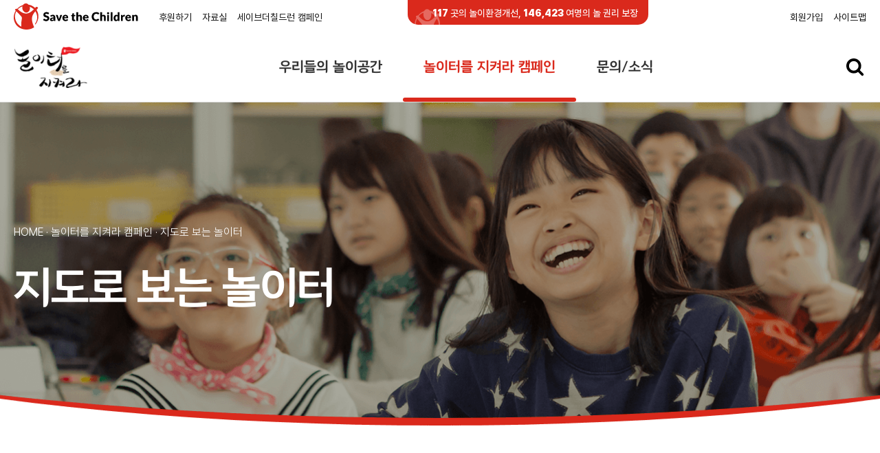

--- FILE ---
content_type: text/html; charset=UTF-8
request_url: http://play.sc.or.kr/campaign/map-view.html?seq=18&search_type=&search_text=&category=0&area=1&sort=&limit=10
body_size: 8320
content:

<!DOCTYPE html>
<html lang="ko">
  <head>
    <meta charset="UTF-8" />
<!-- ( < IE10 ) -->
<meta http-equiv="X-UA-Compatible" content="IE=edge" />
<!-- Viewport -->
<meta name="viewport" content="width=device-width, initial-scale=1" />

<meta name="format-detection" content="telephone=no, address=no, email=no" />

<!-- 사이트 기본설정 영역 START -->
<!-- SEO -->
<meta name="title" content="" />
<meta name="keywords" content="" />
<meta name="author" content="MFUNCH" />
<meta name="description" content="" />
<!-- 최대 155자 이내 -->
<meta name="Robots" content="index, follow" />
<!-- 검색 제외 페이지인 경우 noindex, nofollow -->

<!-- Open Graph -->
<meta property="og:type" content="website" />
<meta property="og:title" content="놀이터를 지켜라" />
<meta property="og:image" content="../assets/images/icon/sc_play_og.png" />
<meta property="og:site_name" content="" />
<meta property="og:url" content="" />
<meta property="og:description" content="놀이터를 지켜라 캠페인을 소개합니다." />

<!-- Twitter -->
<meta name="twitter:image" content="../assets/images/icon/sc_play_og.png" />
<meta name="twitter:description" content="" />
<meta name="twitter:title" content="" />

<!-- Naver Webmaster Tool -->
<meta name="naver-site-verification" content="" />
<!-- Google Search Console -->
<meta name="google-site-verification" content="" />

<link rel="image_src" href="../assets/images/icon/sc_play_og.png" />
<!-- 대표 이미지 -->
<link rel="shortcut icon" href="../assets/images/icon/sc_play_favicon.png" />
<!-- 파비콘 -->
<link rel="canonical" href="" />
<!-- 대표 URL -->

<!-- 사이트 기본설정 영역 END -->

<!-- XEIcon -->
<link rel="stylesheet" href="../assets/fonts/icons/xeicon/xeicon.css" />

<!-- Masstige Custom Icon for Board Template -->
<link rel="stylesheet" href="../assets/fonts/icons/icomoon/masstige-icons.css" />

<!-- Google Material Icons -->
<link rel="stylesheet" href="../assets/fonts/icons/material/material-icons.css" />

<!-- Bootstrap Icons -->
<link rel="stylesheet" href="../assets/fonts/icons/bootstrap/bootstrap-icons.min.css" />

<!-- Stylesheet -->
<link rel="stylesheet" href="../assets/css/common.min.css" />

<!-- Load jQuery -->
<script src="../assets/js/lib/jquery-1.7.1.min.js"></script>
<!-- update your pre-1.9 jQuery code to jQuery 1.9 up to 3.0 -->
<script src="../assets/js/lib/jquery-migrate-1.4.1.min.js"></script>
<!-- jQuery 3.0 or higher, once you have used Migrate 1.x and upgraded to jQuery 1.9 or higher -->
<!-- <script src="../assets/js/lib/jquery-migrate-3.3.2.min.js"></script>  -->
<!-- mCustomScrollbar 사용시 아래 1.11.1 버전 사용 -->
<!-- <script src="../assets/js/lib/jquery-1.11.1.min.js"></script> -->

<script src="../assets/js/lib/jquery-ui.min.js"></script>

<!-- Console 화면 노출  -->
<script>
  var cssRule = 'font-size: 16px;';
  if (window.console != undefined) {
    setTimeout(console.log.bind(console, 'Created By MFUNCH.'), 0);
  }
</script>

<title>   지도로 보는 놀이터 |  놀이터를 지켜라 캠페인 | 놀이터를 지켜라</title>
  </head>
  <body class="sub-body">
    <!-- S : Header -->
    <ul class="skip">
  <li><a class="link" href="#contents">본문내용 바로가기</a></li>
  <li><a class="link" href="#header">헤더 바로가기</a></li>
  <li><a class="link" href="#footer">푸터 바로가기</a></li>
</ul>

<header id="header" class="header">
  <div class="header__head">
    <div class="container">
      <a href="https://www.sc.or.kr/" class="header-top-logo" target="_blank">
  <img src="../assets/images/main/stc-logo.png" alt="" />
</a>      <div class="header-top-link">
  <!-- item -->
  <div class="item">
    <a href="https://www.sc.or.kr/support/supportMonth.do" class="link" target="_blank">후원하기</a>
  </div>
  <!-- item -->
  <div class="item">
    <a href="https://www.sc.or.kr/news/magazine.do" class="link" target="_blank">자료실</a>
  </div>
  <!-- item -->
  <div class="item">
    <a href="https://www.sc.or.kr/participate/campaign.do" class="link" target="_blank">세이브더칠드런 캠페인</a>
  </div>
</div>
      <div class="header-top-area">
        <div class="box">
          <p class="txt text-white font-weight-medium"><span class="font-weight-black dr-countUp">117</span> 곳의 놀이환경개선, <span class="font-weight-black dr-countUp">146423</span> 여명의 놀 권리 보장</p>
        </div>
      </div>
      <div class="header-member-link">
  <!-- item -->
  <div class="item">
    <a href="https://www.sc.or.kr/member/subMain.do" class="link" target="_blank">회원가입</a>
  </div>
  <!-- item -->
  <div class="item">
    <a href="../include/sitemap.html" class="link">사이트맵</a>
  </div>
</div>
    </div>
  </div>
  <div class="header__body">
    <div class="container header-wrap">
      <a href="../main/main.html" class="logo d-inline-flex align-items-center h-100" title="메인으로">
        <img src="../assets/images/main/logo.png" alt="" />
      </a>
      <div class="nav__bg"></div>
      <!-- S : navigation -->
      <nav class="nav">
        <ul class="nav-list nav-list--depth1 header-nav-list">
  <!-- 1depth item -->
  <li class="nav-list__item depth-1">
    <a href="../main/main.html#our-playground" class="link data-link" data-link="our-playground">우리들의 놀이공간</a>
    <ul class="nav-list nav-list--depth2">
      <!-- 2depth item -->
      <li class="nav-list__item depth-2">
        <a href="../main/main.html#our-playground" class="link data-link" data-link="our-playground">우리들의 놀이공간</a>
      </li>
    </ul>
  </li>
  <!-- 1depth item -->
  <li class="nav-list__item depth-1">
    <a href="../campaign/intro.html" class="link">놀이터를 지켜라 캠페인</a>
    <ul class="nav-list nav-list--depth2">
      <!-- 2depth item -->
      <li class="nav-list__item depth-2">
        <a href="../campaign/intro.html" class="link">캠페인 소개</a>
      </li>
      <!-- 2depth item -->
      <li class="nav-list__item depth-2">
        <a href="../campaign/type.html" class="link">유형별 놀이터</a>
      </li>
      <!-- 2depth item -->
      <li class="nav-list__item depth-2">
        <a href="../campaign/map.html" class="link">지도로 보는 놀이터</a>
      </li>
    </ul>
  </li>
  <!-- 1depth item -->
  <li class="nav-list__item depth-1">
    <a href="../inquiry/data.html" class="link">문의/소식</a>
    <ul class="nav-list nav-list--depth2">
      <!-- 2depth item -->
      <li class="nav-list__item depth-2">
        <a href="../inquiry/data.html" class="link">공지/자료실</a>
      </li>
      <!-- 2depth item -->
      <li class="nav-list__item depth-2">
        <a href="../inquiry/faq.html" class="link">FAQ</a>
      </li>
      <!-- 2depth item -->
      <li class="nav-list__item depth-2">
        <a href="https://www.sc.or.kr/donate/donate.do" class="link" target="_blank">후원하기</a>
      </li>
    </ul>
  </li>
</ul>
      </nav>
      <!-- E : navigation -->
      <!-- S : search -->
      <button type="button" class="search-icon">
        <!-- search icon -->
        <img src="../assets/images/icon/search_close.svg" class="search-icon__close" alt="close icon" />
        <!-- close icon -->
        <img src="../assets/images/icon/search_icon.svg" class="search-icon__search" alt="search icon" />
      </button>
      <!-- <div class="search">
        <form action="../include/search_result.html">
          <div class="search-box">
            <button type="submit" class="search-btn">
              <img src="../assets/images/icon/search_icon.svg" class="search-btn__search" alt="search icon" />
            </button>
            <input type="text" class="search-input" placeholder="검색어를 입력하세요." />
          </div>
        </form>
        <button type="button" class="search-icon">
          <img src="../assets/images/icon/search-close.svg" class="search-icon__close" alt="close icon" />
          <img src="../assets/images/icon/search_icon.svg" class="search-icon__search" alt="search icon" />
        </button>
      </div> -->
      <!-- E : search -->
      <button class="nav-mobile__btn" type="button">
        <i class="xi-bars"></i>
      </button>
    </div>
  </div>
</header>

<!-- S : mobile navigation -->
<div class="nav-mobile__bg"></div>
<aside class="nav-mobile">
  <div class="nav-mobile__head">
    <div class="logo-bx">
      <div class="logo px-5" title="메인으로">
        <a href="../main/main.html" class="header-top-logo" target="_self">
  <img src="../assets/images/main/stc-logo-m.png" alt="" />
</a>
      </div>
      <button class="nav-mobile__btn" type="button">
        <i class="xi-close"></i>
      </button>
    </div>
  </div>
  <div class="nav-mobile__body">
    <ul class="nav-list nav-list--depth1 header-nav-list">
  <!-- 1depth item -->
  <li class="nav-list__item depth-1">
    <a href="../main/main.html#our-playground" class="link data-link" data-link="our-playground">우리들의 놀이공간</a>
    <ul class="nav-list nav-list--depth2">
      <!-- 2depth item -->
      <li class="nav-list__item depth-2">
        <a href="../main/main.html#our-playground" class="link data-link" data-link="our-playground">우리들의 놀이공간</a>
      </li>
    </ul>
  </li>
  <!-- 1depth item -->
  <li class="nav-list__item depth-1">
    <a href="../campaign/intro.html" class="link">놀이터를 지켜라 캠페인</a>
    <ul class="nav-list nav-list--depth2">
      <!-- 2depth item -->
      <li class="nav-list__item depth-2">
        <a href="../campaign/intro.html" class="link">캠페인 소개</a>
      </li>
      <!-- 2depth item -->
      <li class="nav-list__item depth-2">
        <a href="../campaign/type.html" class="link">유형별 놀이터</a>
      </li>
      <!-- 2depth item -->
      <li class="nav-list__item depth-2">
        <a href="../campaign/map.html" class="link">지도로 보는 놀이터</a>
      </li>
    </ul>
  </li>
  <!-- 1depth item -->
  <li class="nav-list__item depth-1">
    <a href="../inquiry/data.html" class="link">문의/소식</a>
    <ul class="nav-list nav-list--depth2">
      <!-- 2depth item -->
      <li class="nav-list__item depth-2">
        <a href="../inquiry/data.html" class="link">공지/자료실</a>
      </li>
      <!-- 2depth item -->
      <li class="nav-list__item depth-2">
        <a href="../inquiry/faq.html" class="link">FAQ</a>
      </li>
      <!-- 2depth item -->
      <li class="nav-list__item depth-2">
        <a href="https://www.sc.or.kr/donate/donate.do" class="link" target="_blank">후원하기</a>
      </li>
    </ul>
  </li>
</ul>
    <div class="header-member-link">
  <!-- item -->
  <div class="item">
    <a href="https://www.sc.or.kr/member/subMain.do" class="link" target="_blank">회원가입</a>
  </div>
  <!-- item -->
  <div class="item">
    <a href="../include/sitemap.html" class="link">사이트맵</a>
  </div>
</div>
    <div class="header-top-link">
  <!-- item -->
  <div class="item">
    <a href="https://www.sc.or.kr/support/supportMonth.do" class="link" target="_blank">후원하기</a>
  </div>
  <!-- item -->
  <div class="item">
    <a href="https://www.sc.or.kr/news/magazine.do" class="link" target="_blank">자료실</a>
  </div>
  <!-- item -->
  <div class="item">
    <a href="https://www.sc.or.kr/participate/campaign.do" class="link" target="_blank">세이브더칠드런 캠페인</a>
  </div>
</div>
  </div>
</aside>
<!-- E : mobile navigation -->

<!-- S : 검색 영역 -->
<div class="search-wrap type--pop">
  <div class="search">
    <form action="../include/search_result.html">
      <div class="search-box">
        <input type="text" class="search-input" placeholder="검색어를 입력해 주세요." name="search_text" />
        <button type="submit" class="search-btn">
          <img src="../assets/images/icon/search_icon.svg" class="search-btn__search" alt="search icon" />
        </button>
      </div>
    </form>
  </div>
</div>
<!-- E : 검색 영역 -->
    <!-- E : Header -->

    <!-- S : Sub visual -->
    <div class="sub-visual" style="background-image: url(../assets/images/sub/visual_3.png)">
  <div class="sub-visual__wrapper container">
    <p class="sub-visual__txt text-white">
      HOME ·
      놀이터를 지켜라 캠페인      ·
      지도로 보는 놀이터    </p>
    <h1 class="sub-visual__title text-white">지도로 보는 놀이터</h1>
  </div>
</div>
    <!-- E : Sub visual -->

    <!-- S : Sub navigation -->
        <!-- E : Sub navigation -->

    <!-- S : Main -->
    <main class="main" id="contesnts">
      <!-- S : Section -->
      <section class="section sub-section">
        <div class="container">
          <div class="board-view">
            <div class="board-view__head">
              <div class="box">
                                <div class="state state--2">
                  <div class="state-icon">
                    <img src="../assets/images/main/playground-icon2.png" alt="" class="" />
                  </div>
                  <p class="state-txt">
                    <span class="font-weight-bold">아동돌봄기관 놀이환경개선</span>
                  </p>
                </div>
  
                <div class="row mx-n4 mt-7">
                  <div class="col-auto px-4">
                    <p class="num">4</p>
                  </div>
                  <div class="col px-4">
                    <p class="title">
                      연당별빛지역아동센터                      <span class="date">&middot; 2015</span>
                    </p>
                  </div>
                </div>
                <a href="map.html?page=1&search_type=&search_text=&category=0&area=1&sort=&limit=10" class="board-btn"> 목록으로 </a>
              </div>
              <!-- S :  -->
              <div class="intro-box type--2">
                <div class="inner">
                  <p class="txt">
                    <!-- 세이브더칠드런은 아동이 가장 많은 시간을 보내는 학교에서 놀이친화적 환경을 조성하고, 놀이 기회를 확대하며,학교 내 놀 권리 인식을 확산해, 아동이 자유로운 분위기 속에서 마음껏 놀 권리를 누리는 것을 목적으로 합니다. 이를 위해 아동의견을 반영한 ‘놀이공간 조성’과 함께 ‘자유놀이 시간’을 확대 운영하고, 아동은 물론 학부모·교사 대상 놀 권리 인식 확산 프로그램을 진행하고 있습니다. -->
                  </p>
                </div>
                <div class="shadow"></div>
              </div>
              <!-- E :  -->
            </div>
            <div class="board-view__body">
              <!-- S : 게시글 -->
              <div class="board-box">
                <p><span style="font-size:28px;"><strong>아이들의 상상이 실현되는 연당별빛 지역아동센터</strong></span></p>

<p>&nbsp;</p>

<p>&nbsp;</p>

<p><img alt="" src="/upload/editor/63ad441486dde.jpg" /></p>

<p>&nbsp;</p>

<p>&nbsp;</p>

<p><span style="font-size:28px;"><span style="background-color:#ffcccc;">&ldquo;한 아이를 키우는데 온 마을이 필요하다&rdquo;</span></span></p>

<p>&nbsp;</p>

<p><span style="font-size:18px;">강원도 영월군은 농어촌 생활권 지역 중 초등학생이 많은 편에 속하고, 산간지역인 만큼 여러 자원이 부족했어요. 대부분의 자원이 읍지역에 밀집되어 있어, 면지역에 거주하고 있는 아동들에게 방과 후에 적절한 돌봄과 여가 놀이 활동을 보장해야할 필요성이 높았습니다. 현장조사를 통해 지역아동센터가 가장 필요하다고 생각되는 영월군을 최종적으로 선정하게 되었습니다.</span></p>

<p>&nbsp;</p>

<p>&nbsp;</p>

<p><img alt="" src="/upload/editor/63ad4421859e2.jpg" /></p>

<p>&nbsp;</p>

<p>&nbsp;</p>

<p><span style="font-size:18px;">먼저 아이들에게 필요한 게 무엇인지 의견을 들어보기 위해, 아동디자인단을 모집하고 워크숍을 열어 아이들과 다양한 활동을 진행했습니다.&nbsp;<br />
아이들은 포스트잇에 마음껏 의견을 펼쳐보고, 큰~ 전지에 바라는 공간들을 채워넣었습니다.</span></p>

<p>&nbsp;</p>

<p>&nbsp;</p>

<p><img alt="" src="/upload/editor/63ad442f15f4a.jpg" /></p>

<p>&nbsp;</p>

<p>&nbsp;</p>

<p><span style="font-size:20px;"><em>&ldquo;우리가 바라는 지역아동센터!&rdquo; &ldquo;물놀이터가 있으면 너무 좋을 것 같아요!&rdquo;</em></span></p>

<p>&nbsp;</p>

<p>&nbsp;</p>

<p><img alt="" src="/upload/editor/63ad443cdda76.jpg" /></p>

<p>&nbsp;</p>

<p>&nbsp;</p>

<p><span style="font-size:20px;"><em>&ldquo;따뜻함이 느껴지는 다락방이 있으면 어떨까요?&rdquo;</em></span></p>

<p>&nbsp;</p>

<p><em><span style="font-size:20px;">&ldquo;황량했던 이전의 부지는 어떻게 변화할까요?&rdquo;</span></em></p>

<p>&nbsp;</p>

<p>&nbsp;</p>

<p><img alt="" src="/upload/editor/63ad444a083c8.jpg" /></p>

<p>&nbsp;</p>

<p>&nbsp;</p>

<p><span style="font-size:28px;"><span style="background-color:#ffcccc;">&ldquo;아이들의 꿈이 자라나는 연당별빛&rdquo;</span></span></p>

<p>&nbsp;</p>

<p><span style="font-size:18px;">곡선으로 되어있는 건물터에 지어진 연당별빛은 아이들을 위한 다양한 시설로 만들어졌습니다.</span></p>

<p>&nbsp;</p>

<p>&nbsp;</p>

<p><img alt="" src="/upload/editor/63ad445886282.jpg" /></p>

<p>&nbsp;</p>

<p>&nbsp;</p>

<p><img alt="" src="/upload/editor/63ad44665e339.jpg" /></p>

<p>&nbsp;</p>

<p>&nbsp;</p>

<p><span style="font-size:18px;">건물 외부에는 공연을 볼 수 있는 야외무대와 아이들이 오르고 내리고 매달릴 수 있는 놀이대가 있구요, 여름이면 까르륵~ 시원하게 물놀이할 수 있는 분수, 동화에 나올 것만 같은 트리하우스까지 다양한 놀이 시설이 갖춰져있습니다.</span></p>

<p>&nbsp;</p>

<p>&nbsp;</p>

<p><img alt="" src="/upload/editor/63ad4488267ce.jpg" /></p>

<p>&nbsp;</p>

<p>&nbsp;</p>

<p><span style="font-size:18px;">건물 내부에서는 다양한 체험활동을 할 수 있도록 프로그램 공간들이 마련되어있고, 과 푹신한 매트가 깔린 다락방까지 아이들의 상상을 그대로 실현해 놓았답니다.<br />
이제 강원도 영월군 아이들도 도시의 아이들처럼 다양한 교육, 문화 활동을 하면서 큰 꿈을 키워갈 수 있을 것 같아요.</span></p>

<p>&nbsp;</p>

<p>&nbsp;</p>

<p><img alt="" src="/upload/editor/63ad44982efbd.jpg" /></p>

<p>&nbsp;</p>

<p>&nbsp;</p>

<p><img alt="" src="/upload/editor/63ad44a81d5ea.jpg" /></p>

<p>&nbsp;</p>

<p>&nbsp;</p>

<p><img alt="" src="/upload/editor/63ad44b56b9f4.jpg" /></p>

<p>&nbsp;</p>

<p>&nbsp;</p>

<p><img alt="" src="/upload/editor/63ad44c26e30c.jpg" /></p>

<p>&nbsp;</p>

<p>&nbsp;</p>

<p><span style="font-size:20px;"><em>&quot;방과 후에 집에서 혼자 부모님을 기다렸는데 이제 갈 곳이 생겨서 너무 좋아요!&quot;</em></span></p>

<p>&nbsp;</p>

<p>&nbsp;</p>

<p><img alt="" src="/upload/editor/63ad44d25c86b.jpg" /></p>

<p>&nbsp;</p>

<p>&nbsp;</p>

<p><span style="font-size:20px;"><em>&quot;앞으로도 별빛처럼 아름다운 우리 지역아동센터에서 친구들과 함께 사이좋게 지낼 거에요!&quot;</em></span></p>

<p>&nbsp;</p>

<p>&nbsp;</p>

<p><img alt="" src="/upload/editor/63ad44df1f31e.jpg" /></p>

<p>&nbsp;</p>

<p>&nbsp;</p>

<p><span style="font-size:20px;"><em>&ldquo;놀이터를 만들어주신 선생님들! 감사합니다~!&rdquo;</em></span></p>

<p>&nbsp;</p>

<p>&nbsp;</p>

<p>&nbsp;</p>

<hr />
<p>&nbsp;</p>

<p>&nbsp;</p>

<p>&nbsp;</p>

<p><span style="font-size:28px;">&lsquo;놀이터를 지켜라&rsquo; 4호_지역아동센터 놀이환경개선_연당별빛지역아동센터_강원도 영월군</span></p>

<p>&nbsp;</p>

<p>&nbsp;</p>

<p><span style="font-size:18px;"><strong>- 주소 :</strong> 강원도 영월군 남면 연당리 1033-7<br />
<strong>- 건축 &amp; 시공사 :</strong> 건축사무소에스오에이<br />
<strong>- 디자인단 :</strong> 아동디자인단 29명<br />
<strong>- 후원 :</strong> 롯데제과(주)는 2013년부터 빼빼로 수익금으로 농어촌지역 아동들을 위한 놀이 및 학습공간인 &#39;스위트홈&#39;과 2020년부터는 초등학교 내 놀이공간 &#39;스위트스쿨&#39;을 조성하고 있습니다. 롯데제과(주)는 앞으로도 달콤한 나눔 활동을 통해 우리 사회를 따뜻한 곳으로 만들어 가기 위한 노력을 지속할 것입니다.</span></p>
              </div>
              <!-- E : 게시글 -->
              <!-- S : 갤러리 ( TODO: 아직 컨펌 전 영역 추후 작업 예정 ) -->
              <div class="board-gallery-slide-wrap">
                <p class="board-gallery__title">갤러리</p>
                <div class="board-gallery-slide">
                  <div class="swiper-container">
                    <div class="swiper-wrapper">
                      

                      <!-- item -->
                      <div class="swiper-slide item">
                        <a href="#none" class="inner">
                          <div class="img-bx">
                            <img src="/upload/product/63ad45424506e.jpg" alt="" />
                          </div>
                        </a>
                      </div>



                      <!-- item -->
                      <div class="swiper-slide item">
                        <a href="#none" class="inner">
                          <div class="img-bx">
                            <img src="/upload/product/63ad454244e97.jpg" alt="" />
                          </div>
                        </a>
                      </div>



                      <!-- item -->
                      <div class="swiper-slide item">
                        <a href="#none" class="inner">
                          <div class="img-bx">
                            <img src="/upload/product/63ad454244d1c.jpg" alt="" />
                          </div>
                        </a>
                      </div>



                      <!-- item -->
                      <div class="swiper-slide item">
                        <a href="#none" class="inner">
                          <div class="img-bx">
                            <img src="/upload/product/63ad454244b90.jpg" alt="" />
                          </div>
                        </a>
                      </div>



                      <!-- item -->
                      <div class="swiper-slide item">
                        <a href="#none" class="inner">
                          <div class="img-bx">
                            <img src="/upload/product/63ad4542449e1.jpg" alt="" />
                          </div>
                        </a>
                      </div>



                      <!-- item -->
                      <div class="swiper-slide item">
                        <a href="#none" class="inner">
                          <div class="img-bx">
                            <img src="/upload/product/63ad454244859.jpg" alt="" />
                          </div>
                        </a>
                      </div>



                      <!-- item -->
                      <div class="swiper-slide item">
                        <a href="#none" class="inner">
                          <div class="img-bx">
                            <img src="/upload/product/63ad4542446e5.jpg" alt="" />
                          </div>
                        </a>
                      </div>



                      <!-- item -->
                      <div class="swiper-slide item">
                        <a href="#none" class="inner">
                          <div class="img-bx">
                            <img src="/upload/product/63ad45424450a.jpg" alt="" />
                          </div>
                        </a>
                      </div>



                      <!-- item -->
                      <div class="swiper-slide item">
                        <a href="#none" class="inner">
                          <div class="img-bx">
                            <img src="/upload/product/63ad4542443bb.jpg" alt="" />
                          </div>
                        </a>
                      </div>



                      <!-- item -->
                      <div class="swiper-slide item">
                        <a href="#none" class="inner">
                          <div class="img-bx">
                            <img src="/upload/product/63ad454244279.jpg" alt="" />
                          </div>
                        </a>
                      </div>



                      <!-- item -->
                      <div class="swiper-slide item">
                        <a href="#none" class="inner">
                          <div class="img-bx">
                            <img src="/upload/product/63ad45424412e.jpg" alt="" />
                          </div>
                        </a>
                      </div>



                      <!-- item -->
                      <div class="swiper-slide item">
                        <a href="#none" class="inner">
                          <div class="img-bx">
                            <img src="/upload/product/63ad454243f93.jpg" alt="" />
                          </div>
                        </a>
                      </div>



                      <!-- item -->
                      <div class="swiper-slide item">
                        <a href="#none" class="inner">
                          <div class="img-bx">
                            <img src="/upload/product/63ad454243e0f.jpg" alt="" />
                          </div>
                        </a>
                      </div>



                      <!-- item -->
                      <div class="swiper-slide item">
                        <a href="#none" class="inner">
                          <div class="img-bx">
                            <img src="/upload/product/63ad454243b82.jpg" alt="" />
                          </div>
                        </a>
                      </div>

                    </div>
                  </div>
                  <button type="button" class="swiper-button swiper-button-prev">
                    <img src="../assets/images/board/board-btn--prev.png" alt="" />
                  </button>
                  <button type="button" class="swiper-button swiper-button-next">
                    <img src="../assets/images/board/board-btn--next.png" alt="" />
                  </button>
                </div>
              </div>
              <!-- E : 갤러리 ( TODO: 아직 컨펌 전 영역 추후 작업 예정 ) -->
            </div>
          </div>

          <div class="board-view-btn mt-13">
                        <a href="../campaign/map-view.html?seq=3&page=1&search_type=&search_text=&category=0&area=1&sort=&limit=10" class="board-btn board-btn--prev">
              <img src="../assets/images/board/board-btn--prev.png" alt="" class="icon" />
              이전 글
            </a>
						<a href="map.html?page=1&search_type=&search_text=&category=0&area=1&sort=&limit=10" class="board-btn"> 목록으로 </a>
			            <a href="../campaign/map-view.html?seq=23&page=1&search_type=&search_text=&category=0&area=1&sort=&limit=10" class="board-btn board-btn--next">
              다음 글
              <img src="../assets/images/board/board-btn--next.png" alt="" class="icon" />
            </a>
			          </div>
        </div>
      </section>
      <!-- E : Section -->
    </main>
    <!-- E : Main -->

    <!-- S :  -->
<div class="view-gallery-slide-pop">
  <button type="button" class="view-gallery-slide-close">
    <i class="xi-close"></i>
  </button>
  <div class="view-gallery-slide">
    
    <div class="swiper-container">
      <div class="swiper-wrapper">
        <!-- S :  -->

        <!-- E :  -->
      </div>
    </div>
    
    <div class="swiper-pagination"></div>
  </div>
  <button type="button" class="swiper-button swiper-button-prev">
    <i class="xi-angle-left"></i>
  </button>
  <button type="button" class="swiper-button swiper-button-next">
    <i class="xi-angle-right"></i>
  </button>
</div>
<!-- E :  -->
    <footer id="footer" class="footer">
  <div class="container">
    <div class="footer-wrap">
      <div class="footer__logo">
        <img src="../assets/images/main/footer-logo.png" alt="Save the Children" />
      </div>
      <div class="footer__info">
        <ul class="footer__policy">
          <li class="item"><a href="https://www.sc.or.kr/help/page01.do" class="link" target="_blank">이용약관</a></li>
          <li class="item"><a href="https://www.sc.or.kr/help/page02.do" class="link font-weight-medium" target="_blank">개인정보처리방침</a></li>
        </ul>

        <!-- <div class="footer__txt mt-6">
          <p class="txt">
            <span>TEL :</span>
            <span>FAX :</span>
            <span>E-mail :</span>
          </p>
        </div> -->
        <div class="footer__sns">
          <!-- item -->
          <div class="item">
            <a href="https://www.instagram.com/savethechildrenkr/" class="inner" target="_blank">
              <div class="icon">
                <img src="../assets/images/icon/footer-instagram.png" class="img" alt="" />
                <img src="../assets/images/icon/footer-instagram--active.png" class="img--active" alt="" />
              </div>
            </a>
          </div>
          <!-- item -->
          <div class="item">
            <a href="https://www.facebook.com/savethechildrenkorea" class="inner" target="_blank">
              <div class="icon">
                <img src="../assets/images/icon/footer-facebook.png" class="img" alt="" />
                <img src="../assets/images/icon/footer-facebook--active.png" class="img--active" alt="" />
              </div>
            </a>
          </div>
          <!-- item -->
          <div class="item">
            <a href="https://blog.naver.com/savethechildrenkr" class="inner" target="_blank">
              <div class="icon">
                <img src="../assets/images/icon/footer-blog.png" class="img" alt="" />
                <img src="../assets/images/icon/footer-blog--active.png" class="img--active" alt="" />
              </div>
            </a>
          </div>
        </div>
      </div>
      <p class="footer-copyright">Copyright ⓒ Save the Children Korea All Rights Reserved.</p>
    </div>
  </div>

  <button type="button" class="top-btn">
    <img src="../assets/images/icon/top-icon.png" alt=" top arrow" />
  </button>
</footer>

    <!-- <script src="../assets/js/lib/velocity.min.js"></script> 테스트중 -->
<!-- <script src="../assets/js/lib/velocity.ui.min.js"></script> 테스트중 -->
<script src="../assets/js/lib/popper.min.js"></script>
<script src="../assets/js/lib/bootstrap.min.js"></script>
<script src="../assets/js/lib/slick.min.js"></script>
<script src="../assets/js/lib/wow.min.js"></script>
<script src="../assets/js/lib/aos.min.js"></script>
<script src="../assets/js/lib/jquery.magnific-popup.min.js"></script>
<!-- fullpage에서 scrollOverflow 옵션 사용 시 선언 -->
<script src="../assets/js/lib/scrolloverflow.min.js"></script>
<!-- css3:false 옵션 적용 후 "linear", "swing" 또는 "easeInOutCubic" 대신 다른 easing 효과 사용 시  선언-->
<script src="../assets/js/lib/easings.min.js"></script>
<script src="../assets/js/lib/fullpage.min.js"></script>
<script src="../assets/js/lib/swiper.min.js"></script>
<script src="../assets/js/lib/jquery.scrollbar.min.js"></script>
<script src="../assets/js/lib/jquery.mCustomScrollbar.min.js"></script>
<!-- <script src="../assets/js/lib/jquery.rwdImageMaps.min.js"></script> 이미지맵 반응형 플러그인 -->

<!-- for Board Template-->
<script src="../assets/js/custom/clipboard.js"></script>

<!-- Custom Library -->
<script src="../assets/js/custom/nav_active-1.1.6.masstige.min.js"></script>
<script src="../assets/js/custom/tab-1.1.0.masstige.js"></script>
<script src="../assets/js/custom/resizingCheck-1.0.0.masstige.js"></script>
<!-- <script src="../assets/js/custom/fullpage.coverflow.masstgie.js"></script>  사용시에만 주석 해제 -->
<script src="../assets/js/custom/nav_drop-1.0.1.masstige.min.js"></script>
<script src="../assets/js/custom/scroll_track-1.0.1.masstige.min.js"></script>
<!-- <script src="../assets/js/custom/wow.masstige.js"></script>  -->
<!-- wow.masstige.js : wow reinit -->

<!-- COMMON -->
<script src="../assets/js/common.js"></script>
    <script>
      var boardGalleryslide = new Swiper('.board-gallery-slide .swiper-container', {
        effect: 'slide',
        slidesPerView: 2.6,
        spaceBetween: 10,
        speed: 600,
        // autoplay: {
        //   delay: 5000,
        //   disableOnInteraction: false,
        // },
        navigation: {
          nextEl: '.board-gallery-slide .swiper-button-next',
          prevEl: '.board-gallery-slide .swiper-button-prev',
        },
        breakpoints: {
          768: {
            slidesPerView: 4.6,
            spaceBetween: 20,
          },
          1024: {
            slidesPerView: 7.6,
            spaceBetween: 20,
          },
        },
      });

      $(document).on('click', '.board-gallery-slide .item', function () {
        var items = $('.board-gallery-slide .item').clone();
        items.removeAttr('style');
        items.addClass('swiper-slide');

        var thisIndex = $(this).index();

        $('.view-gallery-slide .swiper-wrapper').html(items);

        //$('.view-gallery-slide').addClass('on');
        $('.view-gallery-slide-pop').fadeIn();

        var modelGallery = new Swiper('.view-gallery-slide .swiper-container', {
          effect: 'fade',
          loop: true,
          fadeEffect: {
            crossFade: true,
          },
          mousewheel: true,
          navigation: {
            nextEl: '.view-gallery-slide-pop .swiper-button-next',
            prevEl: '.view-gallery-slide-pop .swiper-button-prev',
          },
          // pagination: {
          //   el: '.view-gallery-slide-pop .swiper-pagination',
          //   type: 'bullets',
          //   clickable: true,
          //   renderBullet: function (index, className) {
          //     return '<span class="' + className + '">' + '0' + (index + 1) + '</span>';
          //   },
          // },

          pagination: {
            el: '.view-gallery-slide-pop .swiper-pagination',
            type: 'custom',
            renderCustom: function (swiper, current, total) {
              return '<span class="current">' + current + '</span> <span class="of"> / </span> <span class="total">' + total + '</span>';
            },
          },
        });

        modelGallery.slideTo(thisIndex + 1);
        $('.view-gallery-slide .swiper-pagination .current').text(thisIndex + 1);
      });

      $(document).on('click', '.view-gallery-slide-close', function () {
        $('.view-gallery-slide-pop').fadeOut();
      });

      //갤러리 사진이 없는 경우 해당 영역 안보이도록 처리
      var swipeItems = $('.board-gallery-slide-wrap .swiper-wrapper').children('.swiper-slide');
      //console.log("swipeItems.length : ", swipeItems.length);
      if(swipeItems.length == 0){
        $('.board-gallery-slide-wrap').addClass('d-none');
      }

      //유형별 설명글 설정
      var introBox = $('.board-view__head .intro-box');
      var introBoxTxt = introBox.find('.txt');
      if(introBox.hasClass('type--1')){
        introBoxTxt.html(`세이브더칠드런은 2014년 농어촌 지역 아이들의 놀이와 보호를 위해 '아동권리상황분석'을 실시했습니다. 농어촌 지역은 공공 및 민간 서비스의 사각지대가 많고 인프라가 부족하여 아이들을 안전하게 보호하기 어려웠고, 아이들은 방과 후 방임 위기에 놓여있었습니다. 이에 아이들이 방과 후에도 안전하게 보호 받으면서 놀 권리를 실현할 수 있는 공간마련 뿐 아니라 방임과 놀 권리에 대한 인식변화를 이끌어내기 위한 활동을 진행하고 있습니다.`);
      }
      else if(introBox.hasClass('type--2')){
        introBoxTxt.html(`세이브더칠드런은 아동의 방과 후 방임을 방지하고 아이들의 교육, 건강, 보호 등의 챙김과 더불어, 편안하고 쾌적하게 놀 수 있는 실내외 놀이요소가 포함된 공립형 아동돌봄기관 신축 및 개보수를 진행하고 있습니다.`);
      }
      else if(introBox.hasClass('type--3')){
        introBoxTxt.html(`세이브더칠드런은 어린이놀이시설 안전기준에 미달하거나 노후한 놀이터가 폐쇄될 위기상황을 막고자 최초 민관협력사업방식으로 어린이공원 재조성을 시작했습니다. 또한 이용 아동 및 주민들이 직접 지역자치단체별 공공어린이공원을 진단하고, 개선이 필요한 놀이터를 파악하는 활동들을 진행하고 있습니다.`);
      }
      else if(introBox.hasClass('type--4')){
        introBoxTxt.html(`세이브더칠드런은 아동이 가장 많은 시간을 보내는 학교에서 놀이친화적 환경을 조성하고, 놀이 기회를 확대하며, 학교 내 놀 권리 인식을 확산해 아동이 자유로운 분위기 속에서 마음껏 놀 권리를 누릴 수 있도록 놀이공간을 조성합니다. 더불어, 자유놀이시간 확대 및 아동, 학부모, 교사를 대상으로 놀 권리 인식 확산 프로그램을 진행하고 있습니다.`);
      }

      //사파리 브라우저에서 놀이터 상세정보 최하단 제목부분 줄바꿈 문제 관련 처리
      $('.board-box').find('span').each(function(){
        $(this).css('overflow-wrap', 'break-word');
      });
    </script>
  </body>
</html>


--- FILE ---
content_type: text/css
request_url: http://play.sc.or.kr/assets/css/common.min.css
body_size: 110698
content:
@charset "UTF-8";body,html{overflow-x:hidden}body.fix,html.fix{overflow-y:hidden}.font-family-main{font-family:"Noto Sans KR",-apple-system,BlinkMacSystemFont,"Segoe UI",Roboto,"Helvetica Neue",Arial,"Noto Sans",sans-serif,"Apple Color Emoji","Segoe UI Emoji","Segoe UI Symbol","Noto Color Emoji"!important}.font-family-sub{font-family:"SavetheChildren","Noto Sans KR","Noto Sans KR",-apple-system,BlinkMacSystemFont,"Segoe UI",Roboto,"Helvetica Neue",Arial,"Noto Sans",sans-serif,"Apple Color Emoji","Segoe UI Emoji","Segoe UI Symbol","Noto Color Emoji"!important}.font-family-sub2{font-family:"Pretendard","Noto Sans KR","Noto Sans KR",-apple-system,BlinkMacSystemFont,"Segoe UI",Roboto,"Helvetica Neue",Arial,"Noto Sans",sans-serif,"Apple Color Emoji","Segoe UI Emoji","Segoe UI Symbol","Noto Color Emoji"!important}.align-baseline{vertical-align:baseline!important}.align-top{vertical-align:top!important}.align-middle{vertical-align:middle!important}.align-bottom{vertical-align:bottom!important}.align-text-bottom{vertical-align:text-bottom!important}.align-text-top{vertical-align:text-top!important}.bg-gray-0{background-color:#000!important}a.bg-gray-0:focus,a.bg-gray-0:hover,button.bg-gray-0:focus,button.bg-gray-0:hover{background-color:black!important}.bg-gray-1{background-color:#111!important}a.bg-gray-1:focus,a.bg-gray-1:hover,button.bg-gray-1:focus,button.bg-gray-1:hover{background-color:black!important}.bg-gray-2{background-color:#222!important}a.bg-gray-2:focus,a.bg-gray-2:hover,button.bg-gray-2:focus,button.bg-gray-2:hover{background-color:#090909!important}.bg-gray-3{background-color:#333!important}a.bg-gray-3:focus,a.bg-gray-3:hover,button.bg-gray-3:focus,button.bg-gray-3:hover{background-color:#1a1a1a!important}.bg-gray-4{background-color:#444!important}a.bg-gray-4:focus,a.bg-gray-4:hover,button.bg-gray-4:focus,button.bg-gray-4:hover{background-color:#2b2b2b!important}.bg-gray-5{background-color:#555!important}a.bg-gray-5:focus,a.bg-gray-5:hover,button.bg-gray-5:focus,button.bg-gray-5:hover{background-color:#3c3c3c!important}.bg-gray-6{background-color:#666!important}a.bg-gray-6:focus,a.bg-gray-6:hover,button.bg-gray-6:focus,button.bg-gray-6:hover{background-color:#4d4d4d!important}.bg-gray-7{background-color:#777!important}a.bg-gray-7:focus,a.bg-gray-7:hover,button.bg-gray-7:focus,button.bg-gray-7:hover{background-color:#5e5e5e!important}.bg-gray-8{background-color:#888!important}a.bg-gray-8:focus,a.bg-gray-8:hover,button.bg-gray-8:focus,button.bg-gray-8:hover{background-color:#6f6f6f!important}.bg-gray-9{background-color:#999!important}a.bg-gray-9:focus,a.bg-gray-9:hover,button.bg-gray-9:focus,button.bg-gray-9:hover{background-color:gray!important}.bg-gray-a{background-color:#aaa!important}a.bg-gray-a:focus,a.bg-gray-a:hover,button.bg-gray-a:focus,button.bg-gray-a:hover{background-color:#919191!important}.bg-gray-b{background-color:#bbb!important}a.bg-gray-b:focus,a.bg-gray-b:hover,button.bg-gray-b:focus,button.bg-gray-b:hover{background-color:#a2a2a2!important}.bg-gray-c{background-color:#ccc!important}a.bg-gray-c:focus,a.bg-gray-c:hover,button.bg-gray-c:focus,button.bg-gray-c:hover{background-color:#b3b3b3!important}.bg-gray-d{background-color:#ddd!important}a.bg-gray-d:focus,a.bg-gray-d:hover,button.bg-gray-d:focus,button.bg-gray-d:hover{background-color:#c4c4c4!important}.bg-gray-e{background-color:#eee!important}a.bg-gray-e:focus,a.bg-gray-e:hover,button.bg-gray-e:focus,button.bg-gray-e:hover{background-color:#d5d5d5!important}.bg-gray-f{background-color:#fff!important}a.bg-gray-f:focus,a.bg-gray-f:hover,button.bg-gray-f:focus,button.bg-gray-f:hover{background-color:#e6e6e6!important}.bg-color-1{background-color:#da291c!important}a.bg-color-1:focus,a.bg-color-1:hover,button.bg-color-1:focus,button.bg-color-1:hover{background-color:#ad2116!important}.bg-color-2{background-color:#f99a04!important}a.bg-color-2:focus,a.bg-color-2:hover,button.bg-color-2:focus,button.bg-color-2:hover{background-color:#c77b03!important}.bg-color-3{background-color:#0070df!important}a.bg-color-3:focus,a.bg-color-3:hover,button.bg-color-3:focus,button.bg-color-3:hover{background-color:#0056ac!important}.bg-color-4{background-color:#05ba9c!important}a.bg-color-4:focus,a.bg-color-4:hover,button.bg-color-4:focus,button.bg-color-4:hover{background-color:#048872!important}.bg-color-5{background-color:#eb4f4b!important}a.bg-color-5:focus,a.bg-color-5:hover,button.bg-color-5:focus,button.bg-color-5:hover{background-color:#e6221d!important}.bg-success{background-color:#5cb85c!important}a.bg-success:focus,a.bg-success:hover,button.bg-success:focus,button.bg-success:hover{background-color:#449d44!important}.bg-info{background-color:#17a2b8!important}a.bg-info:focus,a.bg-info:hover,button.bg-info:focus,button.bg-info:hover{background-color:#117a8b!important}.bg-warning{background-color:#ffc107!important}a.bg-warning:focus,a.bg-warning:hover,button.bg-warning:focus,button.bg-warning:hover{background-color:#d39e00!important}.bg-danger{background-color:#ff0000!important}a.bg-danger:focus,a.bg-danger:hover,button.bg-danger:focus,button.bg-danger:hover{background-color:#cc0000!important}.bg-light{background-color:#eee!important}a.bg-light:focus,a.bg-light:hover,button.bg-light:focus,button.bg-light:hover{background-color:#d5d5d5!important}.bg-dark{background-color:#666!important}a.bg-dark:focus,a.bg-dark:hover,button.bg-dark:focus,button.bg-dark:hover{background-color:#4d4d4d!important}.bg-gradient-color-1{background:#da291c -webkit-gradient(linear,left top,left bottom,from(#e0493e),to(#da291c)) repeat-x!important;background:#da291c linear-gradient(180deg,#e0493e,#da291c) repeat-x!important}.bg-gradient-color-2{background:#f99a04 -webkit-gradient(linear,left top,left bottom,from(#faa92a),to(#f99a04)) repeat-x!important;background:#f99a04 linear-gradient(180deg,#faa92a,#f99a04) repeat-x!important}.bg-gradient-color-3{background:#0070df -webkit-gradient(linear,left top,left bottom,from(#2685e4),to(#0070df)) repeat-x!important;background:#0070df linear-gradient(180deg,#2685e4,#0070df) repeat-x!important}.bg-gradient-color-4{background:#05ba9c -webkit-gradient(linear,left top,left bottom,from(#2bc4ab),to(#05ba9c)) repeat-x!important;background:#05ba9c linear-gradient(180deg,#2bc4ab,#05ba9c) repeat-x!important}.bg-gradient-color-5{background:#eb4f4b -webkit-gradient(linear,left top,left bottom,from(#ee6966),to(#eb4f4b)) repeat-x!important;background:#eb4f4b linear-gradient(180deg,#ee6966,#eb4f4b) repeat-x!important}.bg-gradient-success{background:#5cb85c -webkit-gradient(linear,left top,left bottom,from(#74c374),to(#5cb85c)) repeat-x!important;background:#5cb85c linear-gradient(180deg,#74c374,#5cb85c) repeat-x!important}.bg-gradient-info{background:#17a2b8 -webkit-gradient(linear,left top,left bottom,from(#3ab0c3),to(#17a2b8)) repeat-x!important;background:#17a2b8 linear-gradient(180deg,#3ab0c3,#17a2b8) repeat-x!important}.bg-gradient-warning{background:#ffc107 -webkit-gradient(linear,left top,left bottom,from(#ffca2c),to(#ffc107)) repeat-x!important;background:#ffc107 linear-gradient(180deg,#ffca2c,#ffc107) repeat-x!important}.bg-gradient-danger{background:#ff0000 -webkit-gradient(linear,left top,left bottom,from(#ff2626),to(#ff0000)) repeat-x!important;background:#ff0000 linear-gradient(180deg,#ff2626,#ff0000) repeat-x!important}.bg-gradient-light{background:#eee -webkit-gradient(linear,left top,left bottom,from(#f1f1f1),to(#eee)) repeat-x!important;background:#eee linear-gradient(180deg,#f1f1f1,#eee) repeat-x!important}.bg-gradient-dark{background:#666 -webkit-gradient(linear,left top,left bottom,from(#7d7d7d),to(#666)) repeat-x!important;background:#666 linear-gradient(180deg,#7d7d7d,#666) repeat-x!important}.bg-white{background-color:#fff!important}.bg-transparent{background-color:transparent!important}.border{border:1px solid #ddd!important}.border-top{border-top:1px solid #ddd!important}.border-right{border-right:1px solid #ddd!important}.border-bottom{border-bottom:1px solid #ddd!important}.border-left{border-left:1px solid #ddd!important}.border-0{border:0!important}.border-top-0{border-top:0!important}.border-right-0{border-right:0!important}.border-bottom-0{border-bottom:0!important}.border-left-0{border-left:0!important}.border-color-1{border-color:#da291c!important}.border-color-2{border-color:#f99a04!important}.border-color-3{border-color:#0070df!important}.border-color-4{border-color:#05ba9c!important}.border-color-5{border-color:#eb4f4b!important}.border-success{border-color:#5cb85c!important}.border-info{border-color:#17a2b8!important}.border-warning{border-color:#ffc107!important}.border-danger{border-color:#ff0000!important}.border-light{border-color:#eee!important}.border-dark{border-color:#666!important}.border-gray-0{border-color:#000!important}.border-gray-1{border-color:#111!important}.border-gray-2{border-color:#222!important}.border-gray-3{border-color:#333!important}.border-gray-4{border-color:#444!important}.border-gray-5{border-color:#555!important}.border-gray-6{border-color:#666!important}.border-gray-7{border-color:#777!important}.border-gray-8{border-color:#888!important}.border-gray-9{border-color:#999!important}.border-gray-a{border-color:#aaa!important}.border-gray-b{border-color:#bbb!important}.border-gray-c{border-color:#ccc!important}.border-gray-d{border-color:#ddd!important}.border-gray-e{border-color:#eee!important}.border-gray-f{border-color:#fff!important}.border-blue{border-color:#007bff!important}.border-indigo{border-color:#6610f2!important}.border-purple{border-color:#6f42c1!important}.border-pink{border-color:#e83e8c!important}.border-red{border-color:#ff0000!important}.border-orange{border-color:#fd7e14!important}.border-yellow{border-color:#ffc107!important}.border-green{border-color:#5cb85c!important}.border-teal{border-color:#20c997!important}.border-cyan{border-color:#17a2b8!important}.border-white{border-color:#fff!important}.border-gray{border-color:#666!important}.border-gray-dark{border-color:#888!important}.border-white{border-color:#fff!important}.rounded-sm{border-radius:0.2rem!important}.rounded{border-radius:0.25rem!important}.rounded-top{border-top-left-radius:0.25rem!important;border-top-right-radius:0.25rem!important}.rounded-right{border-top-right-radius:0.25rem!important;border-bottom-right-radius:0.25rem!important}.rounded-bottom{border-bottom-right-radius:0.25rem!important;border-bottom-left-radius:0.25rem!important}.rounded-left{border-top-left-radius:0.25rem!important;border-bottom-left-radius:0.25rem!important}.rounded-lg{border-radius:0.3rem!important}.rounded-circle{border-radius:50%!important}.rounded-pill{border-radius:50rem!important}.rounded-0{border-radius:0!important}.clearfix:after{display:block;clear:both;content:""}.d-none{display:none!important}.d-inline{display:inline!important}.d-inline-block{display:inline-block!important}.d-block{display:block!important}.d-table{display:table!important}.d-table-caption{display:table-caption!important}.d-table-column{display:table-column!important}.d-table-column-group{display:table-column-group!important}.d-table-header-group{display:table-header-group!important}.d-table-footer-group{display:table-footer-group!important}.d-table-row-group{display:table-row-group!important}.d-table-row{display:table-row!important}.d-table-cell{display:table-cell!important}.d-flex{display:-webkit-box!important;display:-ms-flexbox!important;display:flex!important}.d-inline-flex{display:-webkit-inline-box!important;display:-ms-inline-flexbox!important;display:inline-flex!important}@media (min-width:320.02px){.d-xxs-none{display:none!important}.d-xxs-inline{display:inline!important}.d-xxs-inline-block{display:inline-block!important}.d-xxs-block{display:block!important}.d-xxs-table{display:table!important}.d-xxs-table-caption{display:table-caption!important}.d-xxs-table-column{display:table-column!important}.d-xxs-table-column-group{display:table-column-group!important}.d-xxs-table-header-group{display:table-header-group!important}.d-xxs-table-footer-group{display:table-footer-group!important}.d-xxs-table-row-group{display:table-row-group!important}.d-xxs-table-row{display:table-row!important}.d-xxs-table-cell{display:table-cell!important}.d-xxs-flex{display:-webkit-box!important;display:-ms-flexbox!important;display:flex!important}.d-xxs-inline-flex{display:-webkit-inline-box!important;display:-ms-inline-flexbox!important;display:inline-flex!important}}@media (min-width:375.02px){.d-xs-none{display:none!important}.d-xs-inline{display:inline!important}.d-xs-inline-block{display:inline-block!important}.d-xs-block{display:block!important}.d-xs-table{display:table!important}.d-xs-table-caption{display:table-caption!important}.d-xs-table-column{display:table-column!important}.d-xs-table-column-group{display:table-column-group!important}.d-xs-table-header-group{display:table-header-group!important}.d-xs-table-footer-group{display:table-footer-group!important}.d-xs-table-row-group{display:table-row-group!important}.d-xs-table-row{display:table-row!important}.d-xs-table-cell{display:table-cell!important}.d-xs-flex{display:-webkit-box!important;display:-ms-flexbox!important;display:flex!important}.d-xs-inline-flex{display:-webkit-inline-box!important;display:-ms-inline-flexbox!important;display:inline-flex!important}}@media (min-width:576.02px){.d-sm-none{display:none!important}.d-sm-inline{display:inline!important}.d-sm-inline-block{display:inline-block!important}.d-sm-block{display:block!important}.d-sm-table{display:table!important}.d-sm-table-caption{display:table-caption!important}.d-sm-table-column{display:table-column!important}.d-sm-table-column-group{display:table-column-group!important}.d-sm-table-header-group{display:table-header-group!important}.d-sm-table-footer-group{display:table-footer-group!important}.d-sm-table-row-group{display:table-row-group!important}.d-sm-table-row{display:table-row!important}.d-sm-table-cell{display:table-cell!important}.d-sm-flex{display:-webkit-box!important;display:-ms-flexbox!important;display:flex!important}.d-sm-inline-flex{display:-webkit-inline-box!important;display:-ms-inline-flexbox!important;display:inline-flex!important}}@media (min-width:768.02px){.d-md-none{display:none!important}.d-md-inline{display:inline!important}.d-md-inline-block{display:inline-block!important}.d-md-block{display:block!important}.d-md-table{display:table!important}.d-md-table-caption{display:table-caption!important}.d-md-table-column{display:table-column!important}.d-md-table-column-group{display:table-column-group!important}.d-md-table-header-group{display:table-header-group!important}.d-md-table-footer-group{display:table-footer-group!important}.d-md-table-row-group{display:table-row-group!important}.d-md-table-row{display:table-row!important}.d-md-table-cell{display:table-cell!important}.d-md-flex{display:-webkit-box!important;display:-ms-flexbox!important;display:flex!important}.d-md-inline-flex{display:-webkit-inline-box!important;display:-ms-inline-flexbox!important;display:inline-flex!important}}@media (min-width:1024.02px){.d-lg-none{display:none!important}.d-lg-inline{display:inline!important}.d-lg-inline-block{display:inline-block!important}.d-lg-block{display:block!important}.d-lg-table{display:table!important}.d-lg-table-caption{display:table-caption!important}.d-lg-table-column{display:table-column!important}.d-lg-table-column-group{display:table-column-group!important}.d-lg-table-header-group{display:table-header-group!important}.d-lg-table-footer-group{display:table-footer-group!important}.d-lg-table-row-group{display:table-row-group!important}.d-lg-table-row{display:table-row!important}.d-lg-table-cell{display:table-cell!important}.d-lg-flex{display:-webkit-box!important;display:-ms-flexbox!important;display:flex!important}.d-lg-inline-flex{display:-webkit-inline-box!important;display:-ms-inline-flexbox!important;display:inline-flex!important}}@media (min-width:1200.02px){.d-xl-none{display:none!important}.d-xl-inline{display:inline!important}.d-xl-inline-block{display:inline-block!important}.d-xl-block{display:block!important}.d-xl-table{display:table!important}.d-xl-table-caption{display:table-caption!important}.d-xl-table-column{display:table-column!important}.d-xl-table-column-group{display:table-column-group!important}.d-xl-table-header-group{display:table-header-group!important}.d-xl-table-footer-group{display:table-footer-group!important}.d-xl-table-row-group{display:table-row-group!important}.d-xl-table-row{display:table-row!important}.d-xl-table-cell{display:table-cell!important}.d-xl-flex{display:-webkit-box!important;display:-ms-flexbox!important;display:flex!important}.d-xl-inline-flex{display:-webkit-inline-box!important;display:-ms-inline-flexbox!important;display:inline-flex!important}}@media (min-width:1400.02px){.d-xxl-none{display:none!important}.d-xxl-inline{display:inline!important}.d-xxl-inline-block{display:inline-block!important}.d-xxl-block{display:block!important}.d-xxl-table{display:table!important}.d-xxl-table-caption{display:table-caption!important}.d-xxl-table-column{display:table-column!important}.d-xxl-table-column-group{display:table-column-group!important}.d-xxl-table-header-group{display:table-header-group!important}.d-xxl-table-footer-group{display:table-footer-group!important}.d-xxl-table-row-group{display:table-row-group!important}.d-xxl-table-row{display:table-row!important}.d-xxl-table-cell{display:table-cell!important}.d-xxl-flex{display:-webkit-box!important;display:-ms-flexbox!important;display:flex!important}.d-xxl-inline-flex{display:-webkit-inline-box!important;display:-ms-inline-flexbox!important;display:inline-flex!important}}@media (min-width:1600.02px){.d-xxxl-none{display:none!important}.d-xxxl-inline{display:inline!important}.d-xxxl-inline-block{display:inline-block!important}.d-xxxl-block{display:block!important}.d-xxxl-table{display:table!important}.d-xxxl-table-caption{display:table-caption!important}.d-xxxl-table-column{display:table-column!important}.d-xxxl-table-column-group{display:table-column-group!important}.d-xxxl-table-header-group{display:table-header-group!important}.d-xxxl-table-footer-group{display:table-footer-group!important}.d-xxxl-table-row-group{display:table-row-group!important}.d-xxxl-table-row{display:table-row!important}.d-xxxl-table-cell{display:table-cell!important}.d-xxxl-flex{display:-webkit-box!important;display:-ms-flexbox!important;display:flex!important}.d-xxxl-inline-flex{display:-webkit-inline-box!important;display:-ms-inline-flexbox!important;display:inline-flex!important}}@media (min-width:1800.02px){.d-xxxxl-none{display:none!important}.d-xxxxl-inline{display:inline!important}.d-xxxxl-inline-block{display:inline-block!important}.d-xxxxl-block{display:block!important}.d-xxxxl-table{display:table!important}.d-xxxxl-table-caption{display:table-caption!important}.d-xxxxl-table-column{display:table-column!important}.d-xxxxl-table-column-group{display:table-column-group!important}.d-xxxxl-table-header-group{display:table-header-group!important}.d-xxxxl-table-footer-group{display:table-footer-group!important}.d-xxxxl-table-row-group{display:table-row-group!important}.d-xxxxl-table-row{display:table-row!important}.d-xxxxl-table-cell{display:table-cell!important}.d-xxxxl-flex{display:-webkit-box!important;display:-ms-flexbox!important;display:flex!important}.d-xxxxl-inline-flex{display:-webkit-inline-box!important;display:-ms-inline-flexbox!important;display:inline-flex!important}}@media print{.d-print-none{display:none!important}.d-print-inline{display:inline!important}.d-print-inline-block{display:inline-block!important}.d-print-block{display:block!important}.d-print-table{display:table!important}.d-print-table-caption{display:table-caption!important}.d-print-table-column{display:table-column!important}.d-print-table-column-group{display:table-column-group!important}.d-print-table-header-group{display:table-header-group!important}.d-print-table-footer-group{display:table-footer-group!important}.d-print-table-row-group{display:table-row-group!important}.d-print-table-row{display:table-row!important}.d-print-table-cell{display:table-cell!important}.d-print-flex{display:-webkit-box!important;display:-ms-flexbox!important;display:flex!important}.d-print-inline-flex{display:-webkit-inline-box!important;display:-ms-inline-flexbox!important;display:inline-flex!important}}.embed-responsive{position:relative;display:block;width:100%;padding:0;overflow:hidden}.embed-responsive:before{display:block;content:""}.embed-responsive .embed-responsive-item,.embed-responsive embed,.embed-responsive iframe,.embed-responsive object,.embed-responsive video{position:absolute;top:0;bottom:0;left:0;width:100%;height:100%;border:0}.embed-responsive-21by9:before{padding-top:42.8571428571%}.embed-responsive-16by9:before{padding-top:56.25%}.embed-responsive-4by3:before{padding-top:75%}.embed-responsive-1by1:before{padding-top:100%}.flex-row{-webkit-box-orient:horizontal!important;-webkit-box-direction:normal!important;-ms-flex-direction:row!important;flex-direction:row!important}.flex-column{-webkit-box-orient:vertical!important;-webkit-box-direction:normal!important;-ms-flex-direction:column!important;flex-direction:column!important}.flex-row-reverse{-webkit-box-orient:horizontal!important;-webkit-box-direction:reverse!important;-ms-flex-direction:row-reverse!important;flex-direction:row-reverse!important}.flex-column-reverse{-webkit-box-orient:vertical!important;-webkit-box-direction:reverse!important;-ms-flex-direction:column-reverse!important;flex-direction:column-reverse!important}.flex-wrap{-ms-flex-wrap:wrap!important;flex-wrap:wrap!important}.flex-nowrap{-ms-flex-wrap:nowrap!important;flex-wrap:nowrap!important}.flex-wrap-reverse{-ms-flex-wrap:wrap-reverse!important;flex-wrap:wrap-reverse!important}.flex-fill{-webkit-box-flex:1!important;-ms-flex:1 1 auto!important;flex:1 1 auto!important}.flex-grow-0{-webkit-box-flex:0!important;-ms-flex-positive:0!important;flex-grow:0!important}.flex-grow-1{-webkit-box-flex:1!important;-ms-flex-positive:1!important;flex-grow:1!important}.flex-shrink-0{-ms-flex-negative:0!important;flex-shrink:0!important}.flex-shrink-1{-ms-flex-negative:1!important;flex-shrink:1!important}.justify-content-start{-webkit-box-pack:start!important;-ms-flex-pack:start!important;justify-content:flex-start!important}.justify-content-end{-webkit-box-pack:end!important;-ms-flex-pack:end!important;justify-content:flex-end!important}.justify-content-center{-webkit-box-pack:center!important;-ms-flex-pack:center!important;justify-content:center!important}.justify-content-between{-webkit-box-pack:justify!important;-ms-flex-pack:justify!important;justify-content:space-between!important}.justify-content-around{-ms-flex-pack:distribute!important;justify-content:space-around!important}.align-items-start{-webkit-box-align:start!important;-ms-flex-align:start!important;align-items:flex-start!important}.align-items-end{-webkit-box-align:end!important;-ms-flex-align:end!important;align-items:flex-end!important}.align-items-center{-webkit-box-align:center!important;-ms-flex-align:center!important;align-items:center!important}.align-items-baseline{-webkit-box-align:baseline!important;-ms-flex-align:baseline!important;align-items:baseline!important}.align-items-stretch{-webkit-box-align:stretch!important;-ms-flex-align:stretch!important;align-items:stretch!important}.align-content-start{-ms-flex-line-pack:start!important;align-content:flex-start!important}.align-content-end{-ms-flex-line-pack:end!important;align-content:flex-end!important}.align-content-center{-ms-flex-line-pack:center!important;align-content:center!important}.align-content-between{-ms-flex-line-pack:justify!important;align-content:space-between!important}.align-content-around{-ms-flex-line-pack:distribute!important;align-content:space-around!important}.align-content-stretch{-ms-flex-line-pack:stretch!important;align-content:stretch!important}.align-self-auto{-ms-flex-item-align:auto!important;-ms-grid-row-align:auto!important;align-self:auto!important}.align-self-start{-ms-flex-item-align:start!important;align-self:flex-start!important}.align-self-end{-ms-flex-item-align:end!important;align-self:flex-end!important}.align-self-center{-ms-flex-item-align:center!important;-ms-grid-row-align:center!important;align-self:center!important}.align-self-baseline{-ms-flex-item-align:baseline!important;align-self:baseline!important}.align-self-stretch{-ms-flex-item-align:stretch!important;-ms-grid-row-align:stretch!important;align-self:stretch!important}@media (min-width:320.02px){.flex-xxs-row{-webkit-box-orient:horizontal!important;-webkit-box-direction:normal!important;-ms-flex-direction:row!important;flex-direction:row!important}.flex-xxs-column{-webkit-box-orient:vertical!important;-webkit-box-direction:normal!important;-ms-flex-direction:column!important;flex-direction:column!important}.flex-xxs-row-reverse{-webkit-box-orient:horizontal!important;-webkit-box-direction:reverse!important;-ms-flex-direction:row-reverse!important;flex-direction:row-reverse!important}.flex-xxs-column-reverse{-webkit-box-orient:vertical!important;-webkit-box-direction:reverse!important;-ms-flex-direction:column-reverse!important;flex-direction:column-reverse!important}.flex-xxs-wrap{-ms-flex-wrap:wrap!important;flex-wrap:wrap!important}.flex-xxs-nowrap{-ms-flex-wrap:nowrap!important;flex-wrap:nowrap!important}.flex-xxs-wrap-reverse{-ms-flex-wrap:wrap-reverse!important;flex-wrap:wrap-reverse!important}.flex-xxs-fill{-webkit-box-flex:1!important;-ms-flex:1 1 auto!important;flex:1 1 auto!important}.flex-xxs-grow-0{-webkit-box-flex:0!important;-ms-flex-positive:0!important;flex-grow:0!important}.flex-xxs-grow-1{-webkit-box-flex:1!important;-ms-flex-positive:1!important;flex-grow:1!important}.flex-xxs-shrink-0{-ms-flex-negative:0!important;flex-shrink:0!important}.flex-xxs-shrink-1{-ms-flex-negative:1!important;flex-shrink:1!important}.justify-content-xxs-start{-webkit-box-pack:start!important;-ms-flex-pack:start!important;justify-content:flex-start!important}.justify-content-xxs-end{-webkit-box-pack:end!important;-ms-flex-pack:end!important;justify-content:flex-end!important}.justify-content-xxs-center{-webkit-box-pack:center!important;-ms-flex-pack:center!important;justify-content:center!important}.justify-content-xxs-between{-webkit-box-pack:justify!important;-ms-flex-pack:justify!important;justify-content:space-between!important}.justify-content-xxs-around{-ms-flex-pack:distribute!important;justify-content:space-around!important}.align-items-xxs-start{-webkit-box-align:start!important;-ms-flex-align:start!important;align-items:flex-start!important}.align-items-xxs-end{-webkit-box-align:end!important;-ms-flex-align:end!important;align-items:flex-end!important}.align-items-xxs-center{-webkit-box-align:center!important;-ms-flex-align:center!important;align-items:center!important}.align-items-xxs-baseline{-webkit-box-align:baseline!important;-ms-flex-align:baseline!important;align-items:baseline!important}.align-items-xxs-stretch{-webkit-box-align:stretch!important;-ms-flex-align:stretch!important;align-items:stretch!important}.align-content-xxs-start{-ms-flex-line-pack:start!important;align-content:flex-start!important}.align-content-xxs-end{-ms-flex-line-pack:end!important;align-content:flex-end!important}.align-content-xxs-center{-ms-flex-line-pack:center!important;align-content:center!important}.align-content-xxs-between{-ms-flex-line-pack:justify!important;align-content:space-between!important}.align-content-xxs-around{-ms-flex-line-pack:distribute!important;align-content:space-around!important}.align-content-xxs-stretch{-ms-flex-line-pack:stretch!important;align-content:stretch!important}.align-self-xxs-auto{-ms-flex-item-align:auto!important;-ms-grid-row-align:auto!important;align-self:auto!important}.align-self-xxs-start{-ms-flex-item-align:start!important;align-self:flex-start!important}.align-self-xxs-end{-ms-flex-item-align:end!important;align-self:flex-end!important}.align-self-xxs-center{-ms-flex-item-align:center!important;-ms-grid-row-align:center!important;align-self:center!important}.align-self-xxs-baseline{-ms-flex-item-align:baseline!important;align-self:baseline!important}.align-self-xxs-stretch{-ms-flex-item-align:stretch!important;-ms-grid-row-align:stretch!important;align-self:stretch!important}}@media (min-width:375.02px){.flex-xs-row{-webkit-box-orient:horizontal!important;-webkit-box-direction:normal!important;-ms-flex-direction:row!important;flex-direction:row!important}.flex-xs-column{-webkit-box-orient:vertical!important;-webkit-box-direction:normal!important;-ms-flex-direction:column!important;flex-direction:column!important}.flex-xs-row-reverse{-webkit-box-orient:horizontal!important;-webkit-box-direction:reverse!important;-ms-flex-direction:row-reverse!important;flex-direction:row-reverse!important}.flex-xs-column-reverse{-webkit-box-orient:vertical!important;-webkit-box-direction:reverse!important;-ms-flex-direction:column-reverse!important;flex-direction:column-reverse!important}.flex-xs-wrap{-ms-flex-wrap:wrap!important;flex-wrap:wrap!important}.flex-xs-nowrap{-ms-flex-wrap:nowrap!important;flex-wrap:nowrap!important}.flex-xs-wrap-reverse{-ms-flex-wrap:wrap-reverse!important;flex-wrap:wrap-reverse!important}.flex-xs-fill{-webkit-box-flex:1!important;-ms-flex:1 1 auto!important;flex:1 1 auto!important}.flex-xs-grow-0{-webkit-box-flex:0!important;-ms-flex-positive:0!important;flex-grow:0!important}.flex-xs-grow-1{-webkit-box-flex:1!important;-ms-flex-positive:1!important;flex-grow:1!important}.flex-xs-shrink-0{-ms-flex-negative:0!important;flex-shrink:0!important}.flex-xs-shrink-1{-ms-flex-negative:1!important;flex-shrink:1!important}.justify-content-xs-start{-webkit-box-pack:start!important;-ms-flex-pack:start!important;justify-content:flex-start!important}.justify-content-xs-end{-webkit-box-pack:end!important;-ms-flex-pack:end!important;justify-content:flex-end!important}.justify-content-xs-center{-webkit-box-pack:center!important;-ms-flex-pack:center!important;justify-content:center!important}.justify-content-xs-between{-webkit-box-pack:justify!important;-ms-flex-pack:justify!important;justify-content:space-between!important}.justify-content-xs-around{-ms-flex-pack:distribute!important;justify-content:space-around!important}.align-items-xs-start{-webkit-box-align:start!important;-ms-flex-align:start!important;align-items:flex-start!important}.align-items-xs-end{-webkit-box-align:end!important;-ms-flex-align:end!important;align-items:flex-end!important}.align-items-xs-center{-webkit-box-align:center!important;-ms-flex-align:center!important;align-items:center!important}.align-items-xs-baseline{-webkit-box-align:baseline!important;-ms-flex-align:baseline!important;align-items:baseline!important}.align-items-xs-stretch{-webkit-box-align:stretch!important;-ms-flex-align:stretch!important;align-items:stretch!important}.align-content-xs-start{-ms-flex-line-pack:start!important;align-content:flex-start!important}.align-content-xs-end{-ms-flex-line-pack:end!important;align-content:flex-end!important}.align-content-xs-center{-ms-flex-line-pack:center!important;align-content:center!important}.align-content-xs-between{-ms-flex-line-pack:justify!important;align-content:space-between!important}.align-content-xs-around{-ms-flex-line-pack:distribute!important;align-content:space-around!important}.align-content-xs-stretch{-ms-flex-line-pack:stretch!important;align-content:stretch!important}.align-self-xs-auto{-ms-flex-item-align:auto!important;-ms-grid-row-align:auto!important;align-self:auto!important}.align-self-xs-start{-ms-flex-item-align:start!important;align-self:flex-start!important}.align-self-xs-end{-ms-flex-item-align:end!important;align-self:flex-end!important}.align-self-xs-center{-ms-flex-item-align:center!important;-ms-grid-row-align:center!important;align-self:center!important}.align-self-xs-baseline{-ms-flex-item-align:baseline!important;align-self:baseline!important}.align-self-xs-stretch{-ms-flex-item-align:stretch!important;-ms-grid-row-align:stretch!important;align-self:stretch!important}}@media (min-width:576.02px){.flex-sm-row{-webkit-box-orient:horizontal!important;-webkit-box-direction:normal!important;-ms-flex-direction:row!important;flex-direction:row!important}.flex-sm-column{-webkit-box-orient:vertical!important;-webkit-box-direction:normal!important;-ms-flex-direction:column!important;flex-direction:column!important}.flex-sm-row-reverse{-webkit-box-orient:horizontal!important;-webkit-box-direction:reverse!important;-ms-flex-direction:row-reverse!important;flex-direction:row-reverse!important}.flex-sm-column-reverse{-webkit-box-orient:vertical!important;-webkit-box-direction:reverse!important;-ms-flex-direction:column-reverse!important;flex-direction:column-reverse!important}.flex-sm-wrap{-ms-flex-wrap:wrap!important;flex-wrap:wrap!important}.flex-sm-nowrap{-ms-flex-wrap:nowrap!important;flex-wrap:nowrap!important}.flex-sm-wrap-reverse{-ms-flex-wrap:wrap-reverse!important;flex-wrap:wrap-reverse!important}.flex-sm-fill{-webkit-box-flex:1!important;-ms-flex:1 1 auto!important;flex:1 1 auto!important}.flex-sm-grow-0{-webkit-box-flex:0!important;-ms-flex-positive:0!important;flex-grow:0!important}.flex-sm-grow-1{-webkit-box-flex:1!important;-ms-flex-positive:1!important;flex-grow:1!important}.flex-sm-shrink-0{-ms-flex-negative:0!important;flex-shrink:0!important}.flex-sm-shrink-1{-ms-flex-negative:1!important;flex-shrink:1!important}.justify-content-sm-start{-webkit-box-pack:start!important;-ms-flex-pack:start!important;justify-content:flex-start!important}.justify-content-sm-end{-webkit-box-pack:end!important;-ms-flex-pack:end!important;justify-content:flex-end!important}.justify-content-sm-center{-webkit-box-pack:center!important;-ms-flex-pack:center!important;justify-content:center!important}.justify-content-sm-between{-webkit-box-pack:justify!important;-ms-flex-pack:justify!important;justify-content:space-between!important}.justify-content-sm-around{-ms-flex-pack:distribute!important;justify-content:space-around!important}.align-items-sm-start{-webkit-box-align:start!important;-ms-flex-align:start!important;align-items:flex-start!important}.align-items-sm-end{-webkit-box-align:end!important;-ms-flex-align:end!important;align-items:flex-end!important}.align-items-sm-center{-webkit-box-align:center!important;-ms-flex-align:center!important;align-items:center!important}.align-items-sm-baseline{-webkit-box-align:baseline!important;-ms-flex-align:baseline!important;align-items:baseline!important}.align-items-sm-stretch{-webkit-box-align:stretch!important;-ms-flex-align:stretch!important;align-items:stretch!important}.align-content-sm-start{-ms-flex-line-pack:start!important;align-content:flex-start!important}.align-content-sm-end{-ms-flex-line-pack:end!important;align-content:flex-end!important}.align-content-sm-center{-ms-flex-line-pack:center!important;align-content:center!important}.align-content-sm-between{-ms-flex-line-pack:justify!important;align-content:space-between!important}.align-content-sm-around{-ms-flex-line-pack:distribute!important;align-content:space-around!important}.align-content-sm-stretch{-ms-flex-line-pack:stretch!important;align-content:stretch!important}.align-self-sm-auto{-ms-flex-item-align:auto!important;-ms-grid-row-align:auto!important;align-self:auto!important}.align-self-sm-start{-ms-flex-item-align:start!important;align-self:flex-start!important}.align-self-sm-end{-ms-flex-item-align:end!important;align-self:flex-end!important}.align-self-sm-center{-ms-flex-item-align:center!important;-ms-grid-row-align:center!important;align-self:center!important}.align-self-sm-baseline{-ms-flex-item-align:baseline!important;align-self:baseline!important}.align-self-sm-stretch{-ms-flex-item-align:stretch!important;-ms-grid-row-align:stretch!important;align-self:stretch!important}}@media (min-width:768.02px){.flex-md-row{-webkit-box-orient:horizontal!important;-webkit-box-direction:normal!important;-ms-flex-direction:row!important;flex-direction:row!important}.flex-md-column{-webkit-box-orient:vertical!important;-webkit-box-direction:normal!important;-ms-flex-direction:column!important;flex-direction:column!important}.flex-md-row-reverse{-webkit-box-orient:horizontal!important;-webkit-box-direction:reverse!important;-ms-flex-direction:row-reverse!important;flex-direction:row-reverse!important}.flex-md-column-reverse{-webkit-box-orient:vertical!important;-webkit-box-direction:reverse!important;-ms-flex-direction:column-reverse!important;flex-direction:column-reverse!important}.flex-md-wrap{-ms-flex-wrap:wrap!important;flex-wrap:wrap!important}.flex-md-nowrap{-ms-flex-wrap:nowrap!important;flex-wrap:nowrap!important}.flex-md-wrap-reverse{-ms-flex-wrap:wrap-reverse!important;flex-wrap:wrap-reverse!important}.flex-md-fill{-webkit-box-flex:1!important;-ms-flex:1 1 auto!important;flex:1 1 auto!important}.flex-md-grow-0{-webkit-box-flex:0!important;-ms-flex-positive:0!important;flex-grow:0!important}.flex-md-grow-1{-webkit-box-flex:1!important;-ms-flex-positive:1!important;flex-grow:1!important}.flex-md-shrink-0{-ms-flex-negative:0!important;flex-shrink:0!important}.flex-md-shrink-1{-ms-flex-negative:1!important;flex-shrink:1!important}.justify-content-md-start{-webkit-box-pack:start!important;-ms-flex-pack:start!important;justify-content:flex-start!important}.justify-content-md-end{-webkit-box-pack:end!important;-ms-flex-pack:end!important;justify-content:flex-end!important}.justify-content-md-center{-webkit-box-pack:center!important;-ms-flex-pack:center!important;justify-content:center!important}.justify-content-md-between{-webkit-box-pack:justify!important;-ms-flex-pack:justify!important;justify-content:space-between!important}.justify-content-md-around{-ms-flex-pack:distribute!important;justify-content:space-around!important}.align-items-md-start{-webkit-box-align:start!important;-ms-flex-align:start!important;align-items:flex-start!important}.align-items-md-end{-webkit-box-align:end!important;-ms-flex-align:end!important;align-items:flex-end!important}.align-items-md-center{-webkit-box-align:center!important;-ms-flex-align:center!important;align-items:center!important}.align-items-md-baseline{-webkit-box-align:baseline!important;-ms-flex-align:baseline!important;align-items:baseline!important}.align-items-md-stretch{-webkit-box-align:stretch!important;-ms-flex-align:stretch!important;align-items:stretch!important}.align-content-md-start{-ms-flex-line-pack:start!important;align-content:flex-start!important}.align-content-md-end{-ms-flex-line-pack:end!important;align-content:flex-end!important}.align-content-md-center{-ms-flex-line-pack:center!important;align-content:center!important}.align-content-md-between{-ms-flex-line-pack:justify!important;align-content:space-between!important}.align-content-md-around{-ms-flex-line-pack:distribute!important;align-content:space-around!important}.align-content-md-stretch{-ms-flex-line-pack:stretch!important;align-content:stretch!important}.align-self-md-auto{-ms-flex-item-align:auto!important;-ms-grid-row-align:auto!important;align-self:auto!important}.align-self-md-start{-ms-flex-item-align:start!important;align-self:flex-start!important}.align-self-md-end{-ms-flex-item-align:end!important;align-self:flex-end!important}.align-self-md-center{-ms-flex-item-align:center!important;-ms-grid-row-align:center!important;align-self:center!important}.align-self-md-baseline{-ms-flex-item-align:baseline!important;align-self:baseline!important}.align-self-md-stretch{-ms-flex-item-align:stretch!important;-ms-grid-row-align:stretch!important;align-self:stretch!important}}@media (min-width:1024.02px){.flex-lg-row{-webkit-box-orient:horizontal!important;-webkit-box-direction:normal!important;-ms-flex-direction:row!important;flex-direction:row!important}.flex-lg-column{-webkit-box-orient:vertical!important;-webkit-box-direction:normal!important;-ms-flex-direction:column!important;flex-direction:column!important}.flex-lg-row-reverse{-webkit-box-orient:horizontal!important;-webkit-box-direction:reverse!important;-ms-flex-direction:row-reverse!important;flex-direction:row-reverse!important}.flex-lg-column-reverse{-webkit-box-orient:vertical!important;-webkit-box-direction:reverse!important;-ms-flex-direction:column-reverse!important;flex-direction:column-reverse!important}.flex-lg-wrap{-ms-flex-wrap:wrap!important;flex-wrap:wrap!important}.flex-lg-nowrap{-ms-flex-wrap:nowrap!important;flex-wrap:nowrap!important}.flex-lg-wrap-reverse{-ms-flex-wrap:wrap-reverse!important;flex-wrap:wrap-reverse!important}.flex-lg-fill{-webkit-box-flex:1!important;-ms-flex:1 1 auto!important;flex:1 1 auto!important}.flex-lg-grow-0{-webkit-box-flex:0!important;-ms-flex-positive:0!important;flex-grow:0!important}.flex-lg-grow-1{-webkit-box-flex:1!important;-ms-flex-positive:1!important;flex-grow:1!important}.flex-lg-shrink-0{-ms-flex-negative:0!important;flex-shrink:0!important}.flex-lg-shrink-1{-ms-flex-negative:1!important;flex-shrink:1!important}.justify-content-lg-start{-webkit-box-pack:start!important;-ms-flex-pack:start!important;justify-content:flex-start!important}.justify-content-lg-end{-webkit-box-pack:end!important;-ms-flex-pack:end!important;justify-content:flex-end!important}.justify-content-lg-center{-webkit-box-pack:center!important;-ms-flex-pack:center!important;justify-content:center!important}.justify-content-lg-between{-webkit-box-pack:justify!important;-ms-flex-pack:justify!important;justify-content:space-between!important}.justify-content-lg-around{-ms-flex-pack:distribute!important;justify-content:space-around!important}.align-items-lg-start{-webkit-box-align:start!important;-ms-flex-align:start!important;align-items:flex-start!important}.align-items-lg-end{-webkit-box-align:end!important;-ms-flex-align:end!important;align-items:flex-end!important}.align-items-lg-center{-webkit-box-align:center!important;-ms-flex-align:center!important;align-items:center!important}.align-items-lg-baseline{-webkit-box-align:baseline!important;-ms-flex-align:baseline!important;align-items:baseline!important}.align-items-lg-stretch{-webkit-box-align:stretch!important;-ms-flex-align:stretch!important;align-items:stretch!important}.align-content-lg-start{-ms-flex-line-pack:start!important;align-content:flex-start!important}.align-content-lg-end{-ms-flex-line-pack:end!important;align-content:flex-end!important}.align-content-lg-center{-ms-flex-line-pack:center!important;align-content:center!important}.align-content-lg-between{-ms-flex-line-pack:justify!important;align-content:space-between!important}.align-content-lg-around{-ms-flex-line-pack:distribute!important;align-content:space-around!important}.align-content-lg-stretch{-ms-flex-line-pack:stretch!important;align-content:stretch!important}.align-self-lg-auto{-ms-flex-item-align:auto!important;-ms-grid-row-align:auto!important;align-self:auto!important}.align-self-lg-start{-ms-flex-item-align:start!important;align-self:flex-start!important}.align-self-lg-end{-ms-flex-item-align:end!important;align-self:flex-end!important}.align-self-lg-center{-ms-flex-item-align:center!important;-ms-grid-row-align:center!important;align-self:center!important}.align-self-lg-baseline{-ms-flex-item-align:baseline!important;align-self:baseline!important}.align-self-lg-stretch{-ms-flex-item-align:stretch!important;-ms-grid-row-align:stretch!important;align-self:stretch!important}}@media (min-width:1200.02px){.flex-xl-row{-webkit-box-orient:horizontal!important;-webkit-box-direction:normal!important;-ms-flex-direction:row!important;flex-direction:row!important}.flex-xl-column{-webkit-box-orient:vertical!important;-webkit-box-direction:normal!important;-ms-flex-direction:column!important;flex-direction:column!important}.flex-xl-row-reverse{-webkit-box-orient:horizontal!important;-webkit-box-direction:reverse!important;-ms-flex-direction:row-reverse!important;flex-direction:row-reverse!important}.flex-xl-column-reverse{-webkit-box-orient:vertical!important;-webkit-box-direction:reverse!important;-ms-flex-direction:column-reverse!important;flex-direction:column-reverse!important}.flex-xl-wrap{-ms-flex-wrap:wrap!important;flex-wrap:wrap!important}.flex-xl-nowrap{-ms-flex-wrap:nowrap!important;flex-wrap:nowrap!important}.flex-xl-wrap-reverse{-ms-flex-wrap:wrap-reverse!important;flex-wrap:wrap-reverse!important}.flex-xl-fill{-webkit-box-flex:1!important;-ms-flex:1 1 auto!important;flex:1 1 auto!important}.flex-xl-grow-0{-webkit-box-flex:0!important;-ms-flex-positive:0!important;flex-grow:0!important}.flex-xl-grow-1{-webkit-box-flex:1!important;-ms-flex-positive:1!important;flex-grow:1!important}.flex-xl-shrink-0{-ms-flex-negative:0!important;flex-shrink:0!important}.flex-xl-shrink-1{-ms-flex-negative:1!important;flex-shrink:1!important}.justify-content-xl-start{-webkit-box-pack:start!important;-ms-flex-pack:start!important;justify-content:flex-start!important}.justify-content-xl-end{-webkit-box-pack:end!important;-ms-flex-pack:end!important;justify-content:flex-end!important}.justify-content-xl-center{-webkit-box-pack:center!important;-ms-flex-pack:center!important;justify-content:center!important}.justify-content-xl-between{-webkit-box-pack:justify!important;-ms-flex-pack:justify!important;justify-content:space-between!important}.justify-content-xl-around{-ms-flex-pack:distribute!important;justify-content:space-around!important}.align-items-xl-start{-webkit-box-align:start!important;-ms-flex-align:start!important;align-items:flex-start!important}.align-items-xl-end{-webkit-box-align:end!important;-ms-flex-align:end!important;align-items:flex-end!important}.align-items-xl-center{-webkit-box-align:center!important;-ms-flex-align:center!important;align-items:center!important}.align-items-xl-baseline{-webkit-box-align:baseline!important;-ms-flex-align:baseline!important;align-items:baseline!important}.align-items-xl-stretch{-webkit-box-align:stretch!important;-ms-flex-align:stretch!important;align-items:stretch!important}.align-content-xl-start{-ms-flex-line-pack:start!important;align-content:flex-start!important}.align-content-xl-end{-ms-flex-line-pack:end!important;align-content:flex-end!important}.align-content-xl-center{-ms-flex-line-pack:center!important;align-content:center!important}.align-content-xl-between{-ms-flex-line-pack:justify!important;align-content:space-between!important}.align-content-xl-around{-ms-flex-line-pack:distribute!important;align-content:space-around!important}.align-content-xl-stretch{-ms-flex-line-pack:stretch!important;align-content:stretch!important}.align-self-xl-auto{-ms-flex-item-align:auto!important;-ms-grid-row-align:auto!important;align-self:auto!important}.align-self-xl-start{-ms-flex-item-align:start!important;align-self:flex-start!important}.align-self-xl-end{-ms-flex-item-align:end!important;align-self:flex-end!important}.align-self-xl-center{-ms-flex-item-align:center!important;-ms-grid-row-align:center!important;align-self:center!important}.align-self-xl-baseline{-ms-flex-item-align:baseline!important;align-self:baseline!important}.align-self-xl-stretch{-ms-flex-item-align:stretch!important;-ms-grid-row-align:stretch!important;align-self:stretch!important}}@media (min-width:1400.02px){.flex-xxl-row{-webkit-box-orient:horizontal!important;-webkit-box-direction:normal!important;-ms-flex-direction:row!important;flex-direction:row!important}.flex-xxl-column{-webkit-box-orient:vertical!important;-webkit-box-direction:normal!important;-ms-flex-direction:column!important;flex-direction:column!important}.flex-xxl-row-reverse{-webkit-box-orient:horizontal!important;-webkit-box-direction:reverse!important;-ms-flex-direction:row-reverse!important;flex-direction:row-reverse!important}.flex-xxl-column-reverse{-webkit-box-orient:vertical!important;-webkit-box-direction:reverse!important;-ms-flex-direction:column-reverse!important;flex-direction:column-reverse!important}.flex-xxl-wrap{-ms-flex-wrap:wrap!important;flex-wrap:wrap!important}.flex-xxl-nowrap{-ms-flex-wrap:nowrap!important;flex-wrap:nowrap!important}.flex-xxl-wrap-reverse{-ms-flex-wrap:wrap-reverse!important;flex-wrap:wrap-reverse!important}.flex-xxl-fill{-webkit-box-flex:1!important;-ms-flex:1 1 auto!important;flex:1 1 auto!important}.flex-xxl-grow-0{-webkit-box-flex:0!important;-ms-flex-positive:0!important;flex-grow:0!important}.flex-xxl-grow-1{-webkit-box-flex:1!important;-ms-flex-positive:1!important;flex-grow:1!important}.flex-xxl-shrink-0{-ms-flex-negative:0!important;flex-shrink:0!important}.flex-xxl-shrink-1{-ms-flex-negative:1!important;flex-shrink:1!important}.justify-content-xxl-start{-webkit-box-pack:start!important;-ms-flex-pack:start!important;justify-content:flex-start!important}.justify-content-xxl-end{-webkit-box-pack:end!important;-ms-flex-pack:end!important;justify-content:flex-end!important}.justify-content-xxl-center{-webkit-box-pack:center!important;-ms-flex-pack:center!important;justify-content:center!important}.justify-content-xxl-between{-webkit-box-pack:justify!important;-ms-flex-pack:justify!important;justify-content:space-between!important}.justify-content-xxl-around{-ms-flex-pack:distribute!important;justify-content:space-around!important}.align-items-xxl-start{-webkit-box-align:start!important;-ms-flex-align:start!important;align-items:flex-start!important}.align-items-xxl-end{-webkit-box-align:end!important;-ms-flex-align:end!important;align-items:flex-end!important}.align-items-xxl-center{-webkit-box-align:center!important;-ms-flex-align:center!important;align-items:center!important}.align-items-xxl-baseline{-webkit-box-align:baseline!important;-ms-flex-align:baseline!important;align-items:baseline!important}.align-items-xxl-stretch{-webkit-box-align:stretch!important;-ms-flex-align:stretch!important;align-items:stretch!important}.align-content-xxl-start{-ms-flex-line-pack:start!important;align-content:flex-start!important}.align-content-xxl-end{-ms-flex-line-pack:end!important;align-content:flex-end!important}.align-content-xxl-center{-ms-flex-line-pack:center!important;align-content:center!important}.align-content-xxl-between{-ms-flex-line-pack:justify!important;align-content:space-between!important}.align-content-xxl-around{-ms-flex-line-pack:distribute!important;align-content:space-around!important}.align-content-xxl-stretch{-ms-flex-line-pack:stretch!important;align-content:stretch!important}.align-self-xxl-auto{-ms-flex-item-align:auto!important;-ms-grid-row-align:auto!important;align-self:auto!important}.align-self-xxl-start{-ms-flex-item-align:start!important;align-self:flex-start!important}.align-self-xxl-end{-ms-flex-item-align:end!important;align-self:flex-end!important}.align-self-xxl-center{-ms-flex-item-align:center!important;-ms-grid-row-align:center!important;align-self:center!important}.align-self-xxl-baseline{-ms-flex-item-align:baseline!important;align-self:baseline!important}.align-self-xxl-stretch{-ms-flex-item-align:stretch!important;-ms-grid-row-align:stretch!important;align-self:stretch!important}}@media (min-width:1600.02px){.flex-xxxl-row{-webkit-box-orient:horizontal!important;-webkit-box-direction:normal!important;-ms-flex-direction:row!important;flex-direction:row!important}.flex-xxxl-column{-webkit-box-orient:vertical!important;-webkit-box-direction:normal!important;-ms-flex-direction:column!important;flex-direction:column!important}.flex-xxxl-row-reverse{-webkit-box-orient:horizontal!important;-webkit-box-direction:reverse!important;-ms-flex-direction:row-reverse!important;flex-direction:row-reverse!important}.flex-xxxl-column-reverse{-webkit-box-orient:vertical!important;-webkit-box-direction:reverse!important;-ms-flex-direction:column-reverse!important;flex-direction:column-reverse!important}.flex-xxxl-wrap{-ms-flex-wrap:wrap!important;flex-wrap:wrap!important}.flex-xxxl-nowrap{-ms-flex-wrap:nowrap!important;flex-wrap:nowrap!important}.flex-xxxl-wrap-reverse{-ms-flex-wrap:wrap-reverse!important;flex-wrap:wrap-reverse!important}.flex-xxxl-fill{-webkit-box-flex:1!important;-ms-flex:1 1 auto!important;flex:1 1 auto!important}.flex-xxxl-grow-0{-webkit-box-flex:0!important;-ms-flex-positive:0!important;flex-grow:0!important}.flex-xxxl-grow-1{-webkit-box-flex:1!important;-ms-flex-positive:1!important;flex-grow:1!important}.flex-xxxl-shrink-0{-ms-flex-negative:0!important;flex-shrink:0!important}.flex-xxxl-shrink-1{-ms-flex-negative:1!important;flex-shrink:1!important}.justify-content-xxxl-start{-webkit-box-pack:start!important;-ms-flex-pack:start!important;justify-content:flex-start!important}.justify-content-xxxl-end{-webkit-box-pack:end!important;-ms-flex-pack:end!important;justify-content:flex-end!important}.justify-content-xxxl-center{-webkit-box-pack:center!important;-ms-flex-pack:center!important;justify-content:center!important}.justify-content-xxxl-between{-webkit-box-pack:justify!important;-ms-flex-pack:justify!important;justify-content:space-between!important}.justify-content-xxxl-around{-ms-flex-pack:distribute!important;justify-content:space-around!important}.align-items-xxxl-start{-webkit-box-align:start!important;-ms-flex-align:start!important;align-items:flex-start!important}.align-items-xxxl-end{-webkit-box-align:end!important;-ms-flex-align:end!important;align-items:flex-end!important}.align-items-xxxl-center{-webkit-box-align:center!important;-ms-flex-align:center!important;align-items:center!important}.align-items-xxxl-baseline{-webkit-box-align:baseline!important;-ms-flex-align:baseline!important;align-items:baseline!important}.align-items-xxxl-stretch{-webkit-box-align:stretch!important;-ms-flex-align:stretch!important;align-items:stretch!important}.align-content-xxxl-start{-ms-flex-line-pack:start!important;align-content:flex-start!important}.align-content-xxxl-end{-ms-flex-line-pack:end!important;align-content:flex-end!important}.align-content-xxxl-center{-ms-flex-line-pack:center!important;align-content:center!important}.align-content-xxxl-between{-ms-flex-line-pack:justify!important;align-content:space-between!important}.align-content-xxxl-around{-ms-flex-line-pack:distribute!important;align-content:space-around!important}.align-content-xxxl-stretch{-ms-flex-line-pack:stretch!important;align-content:stretch!important}.align-self-xxxl-auto{-ms-flex-item-align:auto!important;-ms-grid-row-align:auto!important;align-self:auto!important}.align-self-xxxl-start{-ms-flex-item-align:start!important;align-self:flex-start!important}.align-self-xxxl-end{-ms-flex-item-align:end!important;align-self:flex-end!important}.align-self-xxxl-center{-ms-flex-item-align:center!important;-ms-grid-row-align:center!important;align-self:center!important}.align-self-xxxl-baseline{-ms-flex-item-align:baseline!important;align-self:baseline!important}.align-self-xxxl-stretch{-ms-flex-item-align:stretch!important;-ms-grid-row-align:stretch!important;align-self:stretch!important}}@media (min-width:1800.02px){.flex-xxxxl-row{-webkit-box-orient:horizontal!important;-webkit-box-direction:normal!important;-ms-flex-direction:row!important;flex-direction:row!important}.flex-xxxxl-column{-webkit-box-orient:vertical!important;-webkit-box-direction:normal!important;-ms-flex-direction:column!important;flex-direction:column!important}.flex-xxxxl-row-reverse{-webkit-box-orient:horizontal!important;-webkit-box-direction:reverse!important;-ms-flex-direction:row-reverse!important;flex-direction:row-reverse!important}.flex-xxxxl-column-reverse{-webkit-box-orient:vertical!important;-webkit-box-direction:reverse!important;-ms-flex-direction:column-reverse!important;flex-direction:column-reverse!important}.flex-xxxxl-wrap{-ms-flex-wrap:wrap!important;flex-wrap:wrap!important}.flex-xxxxl-nowrap{-ms-flex-wrap:nowrap!important;flex-wrap:nowrap!important}.flex-xxxxl-wrap-reverse{-ms-flex-wrap:wrap-reverse!important;flex-wrap:wrap-reverse!important}.flex-xxxxl-fill{-webkit-box-flex:1!important;-ms-flex:1 1 auto!important;flex:1 1 auto!important}.flex-xxxxl-grow-0{-webkit-box-flex:0!important;-ms-flex-positive:0!important;flex-grow:0!important}.flex-xxxxl-grow-1{-webkit-box-flex:1!important;-ms-flex-positive:1!important;flex-grow:1!important}.flex-xxxxl-shrink-0{-ms-flex-negative:0!important;flex-shrink:0!important}.flex-xxxxl-shrink-1{-ms-flex-negative:1!important;flex-shrink:1!important}.justify-content-xxxxl-start{-webkit-box-pack:start!important;-ms-flex-pack:start!important;justify-content:flex-start!important}.justify-content-xxxxl-end{-webkit-box-pack:end!important;-ms-flex-pack:end!important;justify-content:flex-end!important}.justify-content-xxxxl-center{-webkit-box-pack:center!important;-ms-flex-pack:center!important;justify-content:center!important}.justify-content-xxxxl-between{-webkit-box-pack:justify!important;-ms-flex-pack:justify!important;justify-content:space-between!important}.justify-content-xxxxl-around{-ms-flex-pack:distribute!important;justify-content:space-around!important}.align-items-xxxxl-start{-webkit-box-align:start!important;-ms-flex-align:start!important;align-items:flex-start!important}.align-items-xxxxl-end{-webkit-box-align:end!important;-ms-flex-align:end!important;align-items:flex-end!important}.align-items-xxxxl-center{-webkit-box-align:center!important;-ms-flex-align:center!important;align-items:center!important}.align-items-xxxxl-baseline{-webkit-box-align:baseline!important;-ms-flex-align:baseline!important;align-items:baseline!important}.align-items-xxxxl-stretch{-webkit-box-align:stretch!important;-ms-flex-align:stretch!important;align-items:stretch!important}.align-content-xxxxl-start{-ms-flex-line-pack:start!important;align-content:flex-start!important}.align-content-xxxxl-end{-ms-flex-line-pack:end!important;align-content:flex-end!important}.align-content-xxxxl-center{-ms-flex-line-pack:center!important;align-content:center!important}.align-content-xxxxl-between{-ms-flex-line-pack:justify!important;align-content:space-between!important}.align-content-xxxxl-around{-ms-flex-line-pack:distribute!important;align-content:space-around!important}.align-content-xxxxl-stretch{-ms-flex-line-pack:stretch!important;align-content:stretch!important}.align-self-xxxxl-auto{-ms-flex-item-align:auto!important;-ms-grid-row-align:auto!important;align-self:auto!important}.align-self-xxxxl-start{-ms-flex-item-align:start!important;align-self:flex-start!important}.align-self-xxxxl-end{-ms-flex-item-align:end!important;align-self:flex-end!important}.align-self-xxxxl-center{-ms-flex-item-align:center!important;-ms-grid-row-align:center!important;align-self:center!important}.align-self-xxxxl-baseline{-ms-flex-item-align:baseline!important;align-self:baseline!important}.align-self-xxxxl-stretch{-ms-flex-item-align:stretch!important;-ms-grid-row-align:stretch!important;align-self:stretch!important}}.user-select-all{-webkit-user-select:all!important;-moz-user-select:all!important;user-select:all!important}.user-select-auto{-webkit-user-select:auto!important;-moz-user-select:auto!important;-ms-user-select:auto!important;user-select:auto!important}.user-select-none{-webkit-user-select:none!important;-moz-user-select:none!important;-ms-user-select:none!important;user-select:none!important}.overflow-auto{overflow:auto!important}.overflow-hidden{overflow:hidden!important}.position-static{position:static!important}.position-relative{position:relative!important}.position-absolute{position:absolute!important}.position-fixed{position:fixed!important}.position-sticky{position:sticky!important}.fixed-top{position:fixed;top:0;right:0;left:0;z-index:1030}.fixed-bottom{position:fixed;right:0;bottom:0;left:0;z-index:1030}@supports (position:sticky){.sticky-top{position:sticky;top:0;z-index:1020}}.sr-only{position:absolute;width:1px;height:1px;padding:0;margin:-1px;overflow:hidden;clip:rect(0,0,0,0);white-space:nowrap;border:0}.sr-only-focusable:active,.sr-only-focusable:focus{position:static;width:auto;height:auto;overflow:visible;clip:auto;white-space:normal}.w-100{width:100%!important}.w-99{width:99%!important}.w-98{width:98%!important}.w-97{width:97%!important}.w-96{width:96%!important}.w-95{width:95%!important}.w-94{width:94%!important}.w-93{width:93%!important}.w-92{width:92%!important}.w-91{width:91%!important}.w-90{width:90%!important}.w-89{width:89%!important}.w-88{width:88%!important}.w-87{width:87%!important}.w-86{width:86%!important}.w-85{width:85%!important}.w-84{width:84%!important}.w-83{width:83%!important}.w-82{width:82%!important}.w-81{width:81%!important}.w-80{width:80%!important}.w-79{width:79%!important}.w-78{width:78%!important}.w-77{width:77%!important}.w-76{width:76%!important}.w-75{width:75%!important}.w-74{width:74%!important}.w-73{width:73%!important}.w-72{width:72%!important}.w-71{width:71%!important}.w-70{width:70%!important}.w-69{width:69%!important}.w-68{width:68%!important}.w-67{width:67%!important}.w-66{width:66%!important}.w-65{width:65%!important}.w-64{width:64%!important}.w-63{width:63%!important}.w-62{width:62%!important}.w-61{width:61%!important}.w-60{width:60%!important}.w-59{width:59%!important}.w-58{width:58%!important}.w-57{width:57%!important}.w-56{width:56%!important}.w-55{width:55%!important}.w-54{width:54%!important}.w-53{width:53%!important}.w-52{width:52%!important}.w-51{width:51%!important}.w-50{width:50%!important}.w-49{width:49%!important}.w-48{width:48%!important}.w-47{width:47%!important}.w-46{width:46%!important}.w-45{width:45%!important}.w-44{width:44%!important}.w-43{width:43%!important}.w-42{width:42%!important}.w-41{width:41%!important}.w-40{width:40%!important}.w-39{width:39%!important}.w-38{width:38%!important}.w-37{width:37%!important}.w-36{width:36%!important}.w-35{width:35%!important}.w-34{width:34%!important}.w-33{width:33%!important}.w-32{width:32%!important}.w-31{width:31%!important}.w-30{width:30%!important}.w-29{width:29%!important}.w-28{width:28%!important}.w-27{width:27%!important}.w-26{width:26%!important}.w-25{width:25%!important}.w-24{width:24%!important}.w-23{width:23%!important}.w-22{width:22%!important}.w-21{width:21%!important}.w-20{width:20%!important}.w-19{width:19%!important}.w-18{width:18%!important}.w-17{width:17%!important}.w-16{width:16%!important}.w-15{width:15%!important}.w-14{width:14%!important}.w-13{width:13%!important}.w-12{width:12%!important}.w-11{width:11%!important}.w-10{width:10%!important}.w-9{width:9%!important}.w-8{width:8%!important}.w-7{width:7%!important}.w-6{width:6%!important}.w-5{width:5%!important}.w-4{width:4%!important}.w-3{width:3%!important}.w-2{width:2%!important}.w-1{width:1%!important}.w-0{width:0%!important}.h-100{height:100%!important}.h-99{height:99%!important}.h-98{height:98%!important}.h-97{height:97%!important}.h-96{height:96%!important}.h-95{height:95%!important}.h-94{height:94%!important}.h-93{height:93%!important}.h-92{height:92%!important}.h-91{height:91%!important}.h-90{height:90%!important}.h-89{height:89%!important}.h-88{height:88%!important}.h-87{height:87%!important}.h-86{height:86%!important}.h-85{height:85%!important}.h-84{height:84%!important}.h-83{height:83%!important}.h-82{height:82%!important}.h-81{height:81%!important}.h-80{height:80%!important}.h-79{height:79%!important}.h-78{height:78%!important}.h-77{height:77%!important}.h-76{height:76%!important}.h-75{height:75%!important}.h-74{height:74%!important}.h-73{height:73%!important}.h-72{height:72%!important}.h-71{height:71%!important}.h-70{height:70%!important}.h-69{height:69%!important}.h-68{height:68%!important}.h-67{height:67%!important}.h-66{height:66%!important}.h-65{height:65%!important}.h-64{height:64%!important}.h-63{height:63%!important}.h-62{height:62%!important}.h-61{height:61%!important}.h-60{height:60%!important}.h-59{height:59%!important}.h-58{height:58%!important}.h-57{height:57%!important}.h-56{height:56%!important}.h-55{height:55%!important}.h-54{height:54%!important}.h-53{height:53%!important}.h-52{height:52%!important}.h-51{height:51%!important}.h-50{height:50%!important}.h-49{height:49%!important}.h-48{height:48%!important}.h-47{height:47%!important}.h-46{height:46%!important}.h-45{height:45%!important}.h-44{height:44%!important}.h-43{height:43%!important}.h-42{height:42%!important}.h-41{height:41%!important}.h-40{height:40%!important}.h-39{height:39%!important}.h-38{height:38%!important}.h-37{height:37%!important}.h-36{height:36%!important}.h-35{height:35%!important}.h-34{height:34%!important}.h-33{height:33%!important}.h-32{height:32%!important}.h-31{height:31%!important}.h-30{height:30%!important}.h-29{height:29%!important}.h-28{height:28%!important}.h-27{height:27%!important}.h-26{height:26%!important}.h-25{height:25%!important}.h-24{height:24%!important}.h-23{height:23%!important}.h-22{height:22%!important}.h-21{height:21%!important}.h-20{height:20%!important}.h-19{height:19%!important}.h-18{height:18%!important}.h-17{height:17%!important}.h-16{height:16%!important}.h-15{height:15%!important}.h-14{height:14%!important}.h-13{height:13%!important}.h-12{height:12%!important}.h-11{height:11%!important}.h-10{height:10%!important}.h-9{height:9%!important}.h-8{height:8%!important}.h-7{height:7%!important}.h-6{height:6%!important}.h-5{height:5%!important}.h-4{height:4%!important}.h-3{height:3%!important}.h-2{height:2%!important}.h-1{height:1%!important}.h-0{height:0%!important}@media (min-width:320.02px){.w-xxs-100{width:100%!important}.w-xxs-99{width:99%!important}.w-xxs-98{width:98%!important}.w-xxs-97{width:97%!important}.w-xxs-96{width:96%!important}.w-xxs-95{width:95%!important}.w-xxs-94{width:94%!important}.w-xxs-93{width:93%!important}.w-xxs-92{width:92%!important}.w-xxs-91{width:91%!important}.w-xxs-90{width:90%!important}.w-xxs-89{width:89%!important}.w-xxs-88{width:88%!important}.w-xxs-87{width:87%!important}.w-xxs-86{width:86%!important}.w-xxs-85{width:85%!important}.w-xxs-84{width:84%!important}.w-xxs-83{width:83%!important}.w-xxs-82{width:82%!important}.w-xxs-81{width:81%!important}.w-xxs-80{width:80%!important}.w-xxs-79{width:79%!important}.w-xxs-78{width:78%!important}.w-xxs-77{width:77%!important}.w-xxs-76{width:76%!important}.w-xxs-75{width:75%!important}.w-xxs-74{width:74%!important}.w-xxs-73{width:73%!important}.w-xxs-72{width:72%!important}.w-xxs-71{width:71%!important}.w-xxs-70{width:70%!important}.w-xxs-69{width:69%!important}.w-xxs-68{width:68%!important}.w-xxs-67{width:67%!important}.w-xxs-66{width:66%!important}.w-xxs-65{width:65%!important}.w-xxs-64{width:64%!important}.w-xxs-63{width:63%!important}.w-xxs-62{width:62%!important}.w-xxs-61{width:61%!important}.w-xxs-60{width:60%!important}.w-xxs-59{width:59%!important}.w-xxs-58{width:58%!important}.w-xxs-57{width:57%!important}.w-xxs-56{width:56%!important}.w-xxs-55{width:55%!important}.w-xxs-54{width:54%!important}.w-xxs-53{width:53%!important}.w-xxs-52{width:52%!important}.w-xxs-51{width:51%!important}.w-xxs-50{width:50%!important}.w-xxs-49{width:49%!important}.w-xxs-48{width:48%!important}.w-xxs-47{width:47%!important}.w-xxs-46{width:46%!important}.w-xxs-45{width:45%!important}.w-xxs-44{width:44%!important}.w-xxs-43{width:43%!important}.w-xxs-42{width:42%!important}.w-xxs-41{width:41%!important}.w-xxs-40{width:40%!important}.w-xxs-39{width:39%!important}.w-xxs-38{width:38%!important}.w-xxs-37{width:37%!important}.w-xxs-36{width:36%!important}.w-xxs-35{width:35%!important}.w-xxs-34{width:34%!important}.w-xxs-33{width:33%!important}.w-xxs-32{width:32%!important}.w-xxs-31{width:31%!important}.w-xxs-30{width:30%!important}.w-xxs-29{width:29%!important}.w-xxs-28{width:28%!important}.w-xxs-27{width:27%!important}.w-xxs-26{width:26%!important}.w-xxs-25{width:25%!important}.w-xxs-24{width:24%!important}.w-xxs-23{width:23%!important}.w-xxs-22{width:22%!important}.w-xxs-21{width:21%!important}.w-xxs-20{width:20%!important}.w-xxs-19{width:19%!important}.w-xxs-18{width:18%!important}.w-xxs-17{width:17%!important}.w-xxs-16{width:16%!important}.w-xxs-15{width:15%!important}.w-xxs-14{width:14%!important}.w-xxs-13{width:13%!important}.w-xxs-12{width:12%!important}.w-xxs-11{width:11%!important}.w-xxs-10{width:10%!important}.w-xxs-9{width:9%!important}.w-xxs-8{width:8%!important}.w-xxs-7{width:7%!important}.w-xxs-6{width:6%!important}.w-xxs-5{width:5%!important}.w-xxs-4{width:4%!important}.w-xxs-3{width:3%!important}.w-xxs-2{width:2%!important}.w-xxs-1{width:1%!important}.w-xxs-0{width:0%!important}.h-xxs-100{height:100%!important}.h-xxs-99{height:99%!important}.h-xxs-98{height:98%!important}.h-xxs-97{height:97%!important}.h-xxs-96{height:96%!important}.h-xxs-95{height:95%!important}.h-xxs-94{height:94%!important}.h-xxs-93{height:93%!important}.h-xxs-92{height:92%!important}.h-xxs-91{height:91%!important}.h-xxs-90{height:90%!important}.h-xxs-89{height:89%!important}.h-xxs-88{height:88%!important}.h-xxs-87{height:87%!important}.h-xxs-86{height:86%!important}.h-xxs-85{height:85%!important}.h-xxs-84{height:84%!important}.h-xxs-83{height:83%!important}.h-xxs-82{height:82%!important}.h-xxs-81{height:81%!important}.h-xxs-80{height:80%!important}.h-xxs-79{height:79%!important}.h-xxs-78{height:78%!important}.h-xxs-77{height:77%!important}.h-xxs-76{height:76%!important}.h-xxs-75{height:75%!important}.h-xxs-74{height:74%!important}.h-xxs-73{height:73%!important}.h-xxs-72{height:72%!important}.h-xxs-71{height:71%!important}.h-xxs-70{height:70%!important}.h-xxs-69{height:69%!important}.h-xxs-68{height:68%!important}.h-xxs-67{height:67%!important}.h-xxs-66{height:66%!important}.h-xxs-65{height:65%!important}.h-xxs-64{height:64%!important}.h-xxs-63{height:63%!important}.h-xxs-62{height:62%!important}.h-xxs-61{height:61%!important}.h-xxs-60{height:60%!important}.h-xxs-59{height:59%!important}.h-xxs-58{height:58%!important}.h-xxs-57{height:57%!important}.h-xxs-56{height:56%!important}.h-xxs-55{height:55%!important}.h-xxs-54{height:54%!important}.h-xxs-53{height:53%!important}.h-xxs-52{height:52%!important}.h-xxs-51{height:51%!important}.h-xxs-50{height:50%!important}.h-xxs-49{height:49%!important}.h-xxs-48{height:48%!important}.h-xxs-47{height:47%!important}.h-xxs-46{height:46%!important}.h-xxs-45{height:45%!important}.h-xxs-44{height:44%!important}.h-xxs-43{height:43%!important}.h-xxs-42{height:42%!important}.h-xxs-41{height:41%!important}.h-xxs-40{height:40%!important}.h-xxs-39{height:39%!important}.h-xxs-38{height:38%!important}.h-xxs-37{height:37%!important}.h-xxs-36{height:36%!important}.h-xxs-35{height:35%!important}.h-xxs-34{height:34%!important}.h-xxs-33{height:33%!important}.h-xxs-32{height:32%!important}.h-xxs-31{height:31%!important}.h-xxs-30{height:30%!important}.h-xxs-29{height:29%!important}.h-xxs-28{height:28%!important}.h-xxs-27{height:27%!important}.h-xxs-26{height:26%!important}.h-xxs-25{height:25%!important}.h-xxs-24{height:24%!important}.h-xxs-23{height:23%!important}.h-xxs-22{height:22%!important}.h-xxs-21{height:21%!important}.h-xxs-20{height:20%!important}.h-xxs-19{height:19%!important}.h-xxs-18{height:18%!important}.h-xxs-17{height:17%!important}.h-xxs-16{height:16%!important}.h-xxs-15{height:15%!important}.h-xxs-14{height:14%!important}.h-xxs-13{height:13%!important}.h-xxs-12{height:12%!important}.h-xxs-11{height:11%!important}.h-xxs-10{height:10%!important}.h-xxs-9{height:9%!important}.h-xxs-8{height:8%!important}.h-xxs-7{height:7%!important}.h-xxs-6{height:6%!important}.h-xxs-5{height:5%!important}.h-xxs-4{height:4%!important}.h-xxs-3{height:3%!important}.h-xxs-2{height:2%!important}.h-xxs-1{height:1%!important}.h-xxs-0{height:0%!important}}@media (min-width:375.02px){.w-xs-100{width:100%!important}.w-xs-99{width:99%!important}.w-xs-98{width:98%!important}.w-xs-97{width:97%!important}.w-xs-96{width:96%!important}.w-xs-95{width:95%!important}.w-xs-94{width:94%!important}.w-xs-93{width:93%!important}.w-xs-92{width:92%!important}.w-xs-91{width:91%!important}.w-xs-90{width:90%!important}.w-xs-89{width:89%!important}.w-xs-88{width:88%!important}.w-xs-87{width:87%!important}.w-xs-86{width:86%!important}.w-xs-85{width:85%!important}.w-xs-84{width:84%!important}.w-xs-83{width:83%!important}.w-xs-82{width:82%!important}.w-xs-81{width:81%!important}.w-xs-80{width:80%!important}.w-xs-79{width:79%!important}.w-xs-78{width:78%!important}.w-xs-77{width:77%!important}.w-xs-76{width:76%!important}.w-xs-75{width:75%!important}.w-xs-74{width:74%!important}.w-xs-73{width:73%!important}.w-xs-72{width:72%!important}.w-xs-71{width:71%!important}.w-xs-70{width:70%!important}.w-xs-69{width:69%!important}.w-xs-68{width:68%!important}.w-xs-67{width:67%!important}.w-xs-66{width:66%!important}.w-xs-65{width:65%!important}.w-xs-64{width:64%!important}.w-xs-63{width:63%!important}.w-xs-62{width:62%!important}.w-xs-61{width:61%!important}.w-xs-60{width:60%!important}.w-xs-59{width:59%!important}.w-xs-58{width:58%!important}.w-xs-57{width:57%!important}.w-xs-56{width:56%!important}.w-xs-55{width:55%!important}.w-xs-54{width:54%!important}.w-xs-53{width:53%!important}.w-xs-52{width:52%!important}.w-xs-51{width:51%!important}.w-xs-50{width:50%!important}.w-xs-49{width:49%!important}.w-xs-48{width:48%!important}.w-xs-47{width:47%!important}.w-xs-46{width:46%!important}.w-xs-45{width:45%!important}.w-xs-44{width:44%!important}.w-xs-43{width:43%!important}.w-xs-42{width:42%!important}.w-xs-41{width:41%!important}.w-xs-40{width:40%!important}.w-xs-39{width:39%!important}.w-xs-38{width:38%!important}.w-xs-37{width:37%!important}.w-xs-36{width:36%!important}.w-xs-35{width:35%!important}.w-xs-34{width:34%!important}.w-xs-33{width:33%!important}.w-xs-32{width:32%!important}.w-xs-31{width:31%!important}.w-xs-30{width:30%!important}.w-xs-29{width:29%!important}.w-xs-28{width:28%!important}.w-xs-27{width:27%!important}.w-xs-26{width:26%!important}.w-xs-25{width:25%!important}.w-xs-24{width:24%!important}.w-xs-23{width:23%!important}.w-xs-22{width:22%!important}.w-xs-21{width:21%!important}.w-xs-20{width:20%!important}.w-xs-19{width:19%!important}.w-xs-18{width:18%!important}.w-xs-17{width:17%!important}.w-xs-16{width:16%!important}.w-xs-15{width:15%!important}.w-xs-14{width:14%!important}.w-xs-13{width:13%!important}.w-xs-12{width:12%!important}.w-xs-11{width:11%!important}.w-xs-10{width:10%!important}.w-xs-9{width:9%!important}.w-xs-8{width:8%!important}.w-xs-7{width:7%!important}.w-xs-6{width:6%!important}.w-xs-5{width:5%!important}.w-xs-4{width:4%!important}.w-xs-3{width:3%!important}.w-xs-2{width:2%!important}.w-xs-1{width:1%!important}.w-xs-0{width:0%!important}.h-xs-100{height:100%!important}.h-xs-99{height:99%!important}.h-xs-98{height:98%!important}.h-xs-97{height:97%!important}.h-xs-96{height:96%!important}.h-xs-95{height:95%!important}.h-xs-94{height:94%!important}.h-xs-93{height:93%!important}.h-xs-92{height:92%!important}.h-xs-91{height:91%!important}.h-xs-90{height:90%!important}.h-xs-89{height:89%!important}.h-xs-88{height:88%!important}.h-xs-87{height:87%!important}.h-xs-86{height:86%!important}.h-xs-85{height:85%!important}.h-xs-84{height:84%!important}.h-xs-83{height:83%!important}.h-xs-82{height:82%!important}.h-xs-81{height:81%!important}.h-xs-80{height:80%!important}.h-xs-79{height:79%!important}.h-xs-78{height:78%!important}.h-xs-77{height:77%!important}.h-xs-76{height:76%!important}.h-xs-75{height:75%!important}.h-xs-74{height:74%!important}.h-xs-73{height:73%!important}.h-xs-72{height:72%!important}.h-xs-71{height:71%!important}.h-xs-70{height:70%!important}.h-xs-69{height:69%!important}.h-xs-68{height:68%!important}.h-xs-67{height:67%!important}.h-xs-66{height:66%!important}.h-xs-65{height:65%!important}.h-xs-64{height:64%!important}.h-xs-63{height:63%!important}.h-xs-62{height:62%!important}.h-xs-61{height:61%!important}.h-xs-60{height:60%!important}.h-xs-59{height:59%!important}.h-xs-58{height:58%!important}.h-xs-57{height:57%!important}.h-xs-56{height:56%!important}.h-xs-55{height:55%!important}.h-xs-54{height:54%!important}.h-xs-53{height:53%!important}.h-xs-52{height:52%!important}.h-xs-51{height:51%!important}.h-xs-50{height:50%!important}.h-xs-49{height:49%!important}.h-xs-48{height:48%!important}.h-xs-47{height:47%!important}.h-xs-46{height:46%!important}.h-xs-45{height:45%!important}.h-xs-44{height:44%!important}.h-xs-43{height:43%!important}.h-xs-42{height:42%!important}.h-xs-41{height:41%!important}.h-xs-40{height:40%!important}.h-xs-39{height:39%!important}.h-xs-38{height:38%!important}.h-xs-37{height:37%!important}.h-xs-36{height:36%!important}.h-xs-35{height:35%!important}.h-xs-34{height:34%!important}.h-xs-33{height:33%!important}.h-xs-32{height:32%!important}.h-xs-31{height:31%!important}.h-xs-30{height:30%!important}.h-xs-29{height:29%!important}.h-xs-28{height:28%!important}.h-xs-27{height:27%!important}.h-xs-26{height:26%!important}.h-xs-25{height:25%!important}.h-xs-24{height:24%!important}.h-xs-23{height:23%!important}.h-xs-22{height:22%!important}.h-xs-21{height:21%!important}.h-xs-20{height:20%!important}.h-xs-19{height:19%!important}.h-xs-18{height:18%!important}.h-xs-17{height:17%!important}.h-xs-16{height:16%!important}.h-xs-15{height:15%!important}.h-xs-14{height:14%!important}.h-xs-13{height:13%!important}.h-xs-12{height:12%!important}.h-xs-11{height:11%!important}.h-xs-10{height:10%!important}.h-xs-9{height:9%!important}.h-xs-8{height:8%!important}.h-xs-7{height:7%!important}.h-xs-6{height:6%!important}.h-xs-5{height:5%!important}.h-xs-4{height:4%!important}.h-xs-3{height:3%!important}.h-xs-2{height:2%!important}.h-xs-1{height:1%!important}.h-xs-0{height:0%!important}}@media (min-width:576.02px){.w-sm-100{width:100%!important}.w-sm-99{width:99%!important}.w-sm-98{width:98%!important}.w-sm-97{width:97%!important}.w-sm-96{width:96%!important}.w-sm-95{width:95%!important}.w-sm-94{width:94%!important}.w-sm-93{width:93%!important}.w-sm-92{width:92%!important}.w-sm-91{width:91%!important}.w-sm-90{width:90%!important}.w-sm-89{width:89%!important}.w-sm-88{width:88%!important}.w-sm-87{width:87%!important}.w-sm-86{width:86%!important}.w-sm-85{width:85%!important}.w-sm-84{width:84%!important}.w-sm-83{width:83%!important}.w-sm-82{width:82%!important}.w-sm-81{width:81%!important}.w-sm-80{width:80%!important}.w-sm-79{width:79%!important}.w-sm-78{width:78%!important}.w-sm-77{width:77%!important}.w-sm-76{width:76%!important}.w-sm-75{width:75%!important}.w-sm-74{width:74%!important}.w-sm-73{width:73%!important}.w-sm-72{width:72%!important}.w-sm-71{width:71%!important}.w-sm-70{width:70%!important}.w-sm-69{width:69%!important}.w-sm-68{width:68%!important}.w-sm-67{width:67%!important}.w-sm-66{width:66%!important}.w-sm-65{width:65%!important}.w-sm-64{width:64%!important}.w-sm-63{width:63%!important}.w-sm-62{width:62%!important}.w-sm-61{width:61%!important}.w-sm-60{width:60%!important}.w-sm-59{width:59%!important}.w-sm-58{width:58%!important}.w-sm-57{width:57%!important}.w-sm-56{width:56%!important}.w-sm-55{width:55%!important}.w-sm-54{width:54%!important}.w-sm-53{width:53%!important}.w-sm-52{width:52%!important}.w-sm-51{width:51%!important}.w-sm-50{width:50%!important}.w-sm-49{width:49%!important}.w-sm-48{width:48%!important}.w-sm-47{width:47%!important}.w-sm-46{width:46%!important}.w-sm-45{width:45%!important}.w-sm-44{width:44%!important}.w-sm-43{width:43%!important}.w-sm-42{width:42%!important}.w-sm-41{width:41%!important}.w-sm-40{width:40%!important}.w-sm-39{width:39%!important}.w-sm-38{width:38%!important}.w-sm-37{width:37%!important}.w-sm-36{width:36%!important}.w-sm-35{width:35%!important}.w-sm-34{width:34%!important}.w-sm-33{width:33%!important}.w-sm-32{width:32%!important}.w-sm-31{width:31%!important}.w-sm-30{width:30%!important}.w-sm-29{width:29%!important}.w-sm-28{width:28%!important}.w-sm-27{width:27%!important}.w-sm-26{width:26%!important}.w-sm-25{width:25%!important}.w-sm-24{width:24%!important}.w-sm-23{width:23%!important}.w-sm-22{width:22%!important}.w-sm-21{width:21%!important}.w-sm-20{width:20%!important}.w-sm-19{width:19%!important}.w-sm-18{width:18%!important}.w-sm-17{width:17%!important}.w-sm-16{width:16%!important}.w-sm-15{width:15%!important}.w-sm-14{width:14%!important}.w-sm-13{width:13%!important}.w-sm-12{width:12%!important}.w-sm-11{width:11%!important}.w-sm-10{width:10%!important}.w-sm-9{width:9%!important}.w-sm-8{width:8%!important}.w-sm-7{width:7%!important}.w-sm-6{width:6%!important}.w-sm-5{width:5%!important}.w-sm-4{width:4%!important}.w-sm-3{width:3%!important}.w-sm-2{width:2%!important}.w-sm-1{width:1%!important}.w-sm-0{width:0%!important}.h-sm-100{height:100%!important}.h-sm-99{height:99%!important}.h-sm-98{height:98%!important}.h-sm-97{height:97%!important}.h-sm-96{height:96%!important}.h-sm-95{height:95%!important}.h-sm-94{height:94%!important}.h-sm-93{height:93%!important}.h-sm-92{height:92%!important}.h-sm-91{height:91%!important}.h-sm-90{height:90%!important}.h-sm-89{height:89%!important}.h-sm-88{height:88%!important}.h-sm-87{height:87%!important}.h-sm-86{height:86%!important}.h-sm-85{height:85%!important}.h-sm-84{height:84%!important}.h-sm-83{height:83%!important}.h-sm-82{height:82%!important}.h-sm-81{height:81%!important}.h-sm-80{height:80%!important}.h-sm-79{height:79%!important}.h-sm-78{height:78%!important}.h-sm-77{height:77%!important}.h-sm-76{height:76%!important}.h-sm-75{height:75%!important}.h-sm-74{height:74%!important}.h-sm-73{height:73%!important}.h-sm-72{height:72%!important}.h-sm-71{height:71%!important}.h-sm-70{height:70%!important}.h-sm-69{height:69%!important}.h-sm-68{height:68%!important}.h-sm-67{height:67%!important}.h-sm-66{height:66%!important}.h-sm-65{height:65%!important}.h-sm-64{height:64%!important}.h-sm-63{height:63%!important}.h-sm-62{height:62%!important}.h-sm-61{height:61%!important}.h-sm-60{height:60%!important}.h-sm-59{height:59%!important}.h-sm-58{height:58%!important}.h-sm-57{height:57%!important}.h-sm-56{height:56%!important}.h-sm-55{height:55%!important}.h-sm-54{height:54%!important}.h-sm-53{height:53%!important}.h-sm-52{height:52%!important}.h-sm-51{height:51%!important}.h-sm-50{height:50%!important}.h-sm-49{height:49%!important}.h-sm-48{height:48%!important}.h-sm-47{height:47%!important}.h-sm-46{height:46%!important}.h-sm-45{height:45%!important}.h-sm-44{height:44%!important}.h-sm-43{height:43%!important}.h-sm-42{height:42%!important}.h-sm-41{height:41%!important}.h-sm-40{height:40%!important}.h-sm-39{height:39%!important}.h-sm-38{height:38%!important}.h-sm-37{height:37%!important}.h-sm-36{height:36%!important}.h-sm-35{height:35%!important}.h-sm-34{height:34%!important}.h-sm-33{height:33%!important}.h-sm-32{height:32%!important}.h-sm-31{height:31%!important}.h-sm-30{height:30%!important}.h-sm-29{height:29%!important}.h-sm-28{height:28%!important}.h-sm-27{height:27%!important}.h-sm-26{height:26%!important}.h-sm-25{height:25%!important}.h-sm-24{height:24%!important}.h-sm-23{height:23%!important}.h-sm-22{height:22%!important}.h-sm-21{height:21%!important}.h-sm-20{height:20%!important}.h-sm-19{height:19%!important}.h-sm-18{height:18%!important}.h-sm-17{height:17%!important}.h-sm-16{height:16%!important}.h-sm-15{height:15%!important}.h-sm-14{height:14%!important}.h-sm-13{height:13%!important}.h-sm-12{height:12%!important}.h-sm-11{height:11%!important}.h-sm-10{height:10%!important}.h-sm-9{height:9%!important}.h-sm-8{height:8%!important}.h-sm-7{height:7%!important}.h-sm-6{height:6%!important}.h-sm-5{height:5%!important}.h-sm-4{height:4%!important}.h-sm-3{height:3%!important}.h-sm-2{height:2%!important}.h-sm-1{height:1%!important}.h-sm-0{height:0%!important}}@media (min-width:768.02px){.w-md-100{width:100%!important}.w-md-99{width:99%!important}.w-md-98{width:98%!important}.w-md-97{width:97%!important}.w-md-96{width:96%!important}.w-md-95{width:95%!important}.w-md-94{width:94%!important}.w-md-93{width:93%!important}.w-md-92{width:92%!important}.w-md-91{width:91%!important}.w-md-90{width:90%!important}.w-md-89{width:89%!important}.w-md-88{width:88%!important}.w-md-87{width:87%!important}.w-md-86{width:86%!important}.w-md-85{width:85%!important}.w-md-84{width:84%!important}.w-md-83{width:83%!important}.w-md-82{width:82%!important}.w-md-81{width:81%!important}.w-md-80{width:80%!important}.w-md-79{width:79%!important}.w-md-78{width:78%!important}.w-md-77{width:77%!important}.w-md-76{width:76%!important}.w-md-75{width:75%!important}.w-md-74{width:74%!important}.w-md-73{width:73%!important}.w-md-72{width:72%!important}.w-md-71{width:71%!important}.w-md-70{width:70%!important}.w-md-69{width:69%!important}.w-md-68{width:68%!important}.w-md-67{width:67%!important}.w-md-66{width:66%!important}.w-md-65{width:65%!important}.w-md-64{width:64%!important}.w-md-63{width:63%!important}.w-md-62{width:62%!important}.w-md-61{width:61%!important}.w-md-60{width:60%!important}.w-md-59{width:59%!important}.w-md-58{width:58%!important}.w-md-57{width:57%!important}.w-md-56{width:56%!important}.w-md-55{width:55%!important}.w-md-54{width:54%!important}.w-md-53{width:53%!important}.w-md-52{width:52%!important}.w-md-51{width:51%!important}.w-md-50{width:50%!important}.w-md-49{width:49%!important}.w-md-48{width:48%!important}.w-md-47{width:47%!important}.w-md-46{width:46%!important}.w-md-45{width:45%!important}.w-md-44{width:44%!important}.w-md-43{width:43%!important}.w-md-42{width:42%!important}.w-md-41{width:41%!important}.w-md-40{width:40%!important}.w-md-39{width:39%!important}.w-md-38{width:38%!important}.w-md-37{width:37%!important}.w-md-36{width:36%!important}.w-md-35{width:35%!important}.w-md-34{width:34%!important}.w-md-33{width:33%!important}.w-md-32{width:32%!important}.w-md-31{width:31%!important}.w-md-30{width:30%!important}.w-md-29{width:29%!important}.w-md-28{width:28%!important}.w-md-27{width:27%!important}.w-md-26{width:26%!important}.w-md-25{width:25%!important}.w-md-24{width:24%!important}.w-md-23{width:23%!important}.w-md-22{width:22%!important}.w-md-21{width:21%!important}.w-md-20{width:20%!important}.w-md-19{width:19%!important}.w-md-18{width:18%!important}.w-md-17{width:17%!important}.w-md-16{width:16%!important}.w-md-15{width:15%!important}.w-md-14{width:14%!important}.w-md-13{width:13%!important}.w-md-12{width:12%!important}.w-md-11{width:11%!important}.w-md-10{width:10%!important}.w-md-9{width:9%!important}.w-md-8{width:8%!important}.w-md-7{width:7%!important}.w-md-6{width:6%!important}.w-md-5{width:5%!important}.w-md-4{width:4%!important}.w-md-3{width:3%!important}.w-md-2{width:2%!important}.w-md-1{width:1%!important}.w-md-0{width:0%!important}.h-md-100{height:100%!important}.h-md-99{height:99%!important}.h-md-98{height:98%!important}.h-md-97{height:97%!important}.h-md-96{height:96%!important}.h-md-95{height:95%!important}.h-md-94{height:94%!important}.h-md-93{height:93%!important}.h-md-92{height:92%!important}.h-md-91{height:91%!important}.h-md-90{height:90%!important}.h-md-89{height:89%!important}.h-md-88{height:88%!important}.h-md-87{height:87%!important}.h-md-86{height:86%!important}.h-md-85{height:85%!important}.h-md-84{height:84%!important}.h-md-83{height:83%!important}.h-md-82{height:82%!important}.h-md-81{height:81%!important}.h-md-80{height:80%!important}.h-md-79{height:79%!important}.h-md-78{height:78%!important}.h-md-77{height:77%!important}.h-md-76{height:76%!important}.h-md-75{height:75%!important}.h-md-74{height:74%!important}.h-md-73{height:73%!important}.h-md-72{height:72%!important}.h-md-71{height:71%!important}.h-md-70{height:70%!important}.h-md-69{height:69%!important}.h-md-68{height:68%!important}.h-md-67{height:67%!important}.h-md-66{height:66%!important}.h-md-65{height:65%!important}.h-md-64{height:64%!important}.h-md-63{height:63%!important}.h-md-62{height:62%!important}.h-md-61{height:61%!important}.h-md-60{height:60%!important}.h-md-59{height:59%!important}.h-md-58{height:58%!important}.h-md-57{height:57%!important}.h-md-56{height:56%!important}.h-md-55{height:55%!important}.h-md-54{height:54%!important}.h-md-53{height:53%!important}.h-md-52{height:52%!important}.h-md-51{height:51%!important}.h-md-50{height:50%!important}.h-md-49{height:49%!important}.h-md-48{height:48%!important}.h-md-47{height:47%!important}.h-md-46{height:46%!important}.h-md-45{height:45%!important}.h-md-44{height:44%!important}.h-md-43{height:43%!important}.h-md-42{height:42%!important}.h-md-41{height:41%!important}.h-md-40{height:40%!important}.h-md-39{height:39%!important}.h-md-38{height:38%!important}.h-md-37{height:37%!important}.h-md-36{height:36%!important}.h-md-35{height:35%!important}.h-md-34{height:34%!important}.h-md-33{height:33%!important}.h-md-32{height:32%!important}.h-md-31{height:31%!important}.h-md-30{height:30%!important}.h-md-29{height:29%!important}.h-md-28{height:28%!important}.h-md-27{height:27%!important}.h-md-26{height:26%!important}.h-md-25{height:25%!important}.h-md-24{height:24%!important}.h-md-23{height:23%!important}.h-md-22{height:22%!important}.h-md-21{height:21%!important}.h-md-20{height:20%!important}.h-md-19{height:19%!important}.h-md-18{height:18%!important}.h-md-17{height:17%!important}.h-md-16{height:16%!important}.h-md-15{height:15%!important}.h-md-14{height:14%!important}.h-md-13{height:13%!important}.h-md-12{height:12%!important}.h-md-11{height:11%!important}.h-md-10{height:10%!important}.h-md-9{height:9%!important}.h-md-8{height:8%!important}.h-md-7{height:7%!important}.h-md-6{height:6%!important}.h-md-5{height:5%!important}.h-md-4{height:4%!important}.h-md-3{height:3%!important}.h-md-2{height:2%!important}.h-md-1{height:1%!important}.h-md-0{height:0%!important}}@media (min-width:1024.02px){.w-lg-100{width:100%!important}.w-lg-99{width:99%!important}.w-lg-98{width:98%!important}.w-lg-97{width:97%!important}.w-lg-96{width:96%!important}.w-lg-95{width:95%!important}.w-lg-94{width:94%!important}.w-lg-93{width:93%!important}.w-lg-92{width:92%!important}.w-lg-91{width:91%!important}.w-lg-90{width:90%!important}.w-lg-89{width:89%!important}.w-lg-88{width:88%!important}.w-lg-87{width:87%!important}.w-lg-86{width:86%!important}.w-lg-85{width:85%!important}.w-lg-84{width:84%!important}.w-lg-83{width:83%!important}.w-lg-82{width:82%!important}.w-lg-81{width:81%!important}.w-lg-80{width:80%!important}.w-lg-79{width:79%!important}.w-lg-78{width:78%!important}.w-lg-77{width:77%!important}.w-lg-76{width:76%!important}.w-lg-75{width:75%!important}.w-lg-74{width:74%!important}.w-lg-73{width:73%!important}.w-lg-72{width:72%!important}.w-lg-71{width:71%!important}.w-lg-70{width:70%!important}.w-lg-69{width:69%!important}.w-lg-68{width:68%!important}.w-lg-67{width:67%!important}.w-lg-66{width:66%!important}.w-lg-65{width:65%!important}.w-lg-64{width:64%!important}.w-lg-63{width:63%!important}.w-lg-62{width:62%!important}.w-lg-61{width:61%!important}.w-lg-60{width:60%!important}.w-lg-59{width:59%!important}.w-lg-58{width:58%!important}.w-lg-57{width:57%!important}.w-lg-56{width:56%!important}.w-lg-55{width:55%!important}.w-lg-54{width:54%!important}.w-lg-53{width:53%!important}.w-lg-52{width:52%!important}.w-lg-51{width:51%!important}.w-lg-50{width:50%!important}.w-lg-49{width:49%!important}.w-lg-48{width:48%!important}.w-lg-47{width:47%!important}.w-lg-46{width:46%!important}.w-lg-45{width:45%!important}.w-lg-44{width:44%!important}.w-lg-43{width:43%!important}.w-lg-42{width:42%!important}.w-lg-41{width:41%!important}.w-lg-40{width:40%!important}.w-lg-39{width:39%!important}.w-lg-38{width:38%!important}.w-lg-37{width:37%!important}.w-lg-36{width:36%!important}.w-lg-35{width:35%!important}.w-lg-34{width:34%!important}.w-lg-33{width:33%!important}.w-lg-32{width:32%!important}.w-lg-31{width:31%!important}.w-lg-30{width:30%!important}.w-lg-29{width:29%!important}.w-lg-28{width:28%!important}.w-lg-27{width:27%!important}.w-lg-26{width:26%!important}.w-lg-25{width:25%!important}.w-lg-24{width:24%!important}.w-lg-23{width:23%!important}.w-lg-22{width:22%!important}.w-lg-21{width:21%!important}.w-lg-20{width:20%!important}.w-lg-19{width:19%!important}.w-lg-18{width:18%!important}.w-lg-17{width:17%!important}.w-lg-16{width:16%!important}.w-lg-15{width:15%!important}.w-lg-14{width:14%!important}.w-lg-13{width:13%!important}.w-lg-12{width:12%!important}.w-lg-11{width:11%!important}.w-lg-10{width:10%!important}.w-lg-9{width:9%!important}.w-lg-8{width:8%!important}.w-lg-7{width:7%!important}.w-lg-6{width:6%!important}.w-lg-5{width:5%!important}.w-lg-4{width:4%!important}.w-lg-3{width:3%!important}.w-lg-2{width:2%!important}.w-lg-1{width:1%!important}.w-lg-0{width:0%!important}.h-lg-100{height:100%!important}.h-lg-99{height:99%!important}.h-lg-98{height:98%!important}.h-lg-97{height:97%!important}.h-lg-96{height:96%!important}.h-lg-95{height:95%!important}.h-lg-94{height:94%!important}.h-lg-93{height:93%!important}.h-lg-92{height:92%!important}.h-lg-91{height:91%!important}.h-lg-90{height:90%!important}.h-lg-89{height:89%!important}.h-lg-88{height:88%!important}.h-lg-87{height:87%!important}.h-lg-86{height:86%!important}.h-lg-85{height:85%!important}.h-lg-84{height:84%!important}.h-lg-83{height:83%!important}.h-lg-82{height:82%!important}.h-lg-81{height:81%!important}.h-lg-80{height:80%!important}.h-lg-79{height:79%!important}.h-lg-78{height:78%!important}.h-lg-77{height:77%!important}.h-lg-76{height:76%!important}.h-lg-75{height:75%!important}.h-lg-74{height:74%!important}.h-lg-73{height:73%!important}.h-lg-72{height:72%!important}.h-lg-71{height:71%!important}.h-lg-70{height:70%!important}.h-lg-69{height:69%!important}.h-lg-68{height:68%!important}.h-lg-67{height:67%!important}.h-lg-66{height:66%!important}.h-lg-65{height:65%!important}.h-lg-64{height:64%!important}.h-lg-63{height:63%!important}.h-lg-62{height:62%!important}.h-lg-61{height:61%!important}.h-lg-60{height:60%!important}.h-lg-59{height:59%!important}.h-lg-58{height:58%!important}.h-lg-57{height:57%!important}.h-lg-56{height:56%!important}.h-lg-55{height:55%!important}.h-lg-54{height:54%!important}.h-lg-53{height:53%!important}.h-lg-52{height:52%!important}.h-lg-51{height:51%!important}.h-lg-50{height:50%!important}.h-lg-49{height:49%!important}.h-lg-48{height:48%!important}.h-lg-47{height:47%!important}.h-lg-46{height:46%!important}.h-lg-45{height:45%!important}.h-lg-44{height:44%!important}.h-lg-43{height:43%!important}.h-lg-42{height:42%!important}.h-lg-41{height:41%!important}.h-lg-40{height:40%!important}.h-lg-39{height:39%!important}.h-lg-38{height:38%!important}.h-lg-37{height:37%!important}.h-lg-36{height:36%!important}.h-lg-35{height:35%!important}.h-lg-34{height:34%!important}.h-lg-33{height:33%!important}.h-lg-32{height:32%!important}.h-lg-31{height:31%!important}.h-lg-30{height:30%!important}.h-lg-29{height:29%!important}.h-lg-28{height:28%!important}.h-lg-27{height:27%!important}.h-lg-26{height:26%!important}.h-lg-25{height:25%!important}.h-lg-24{height:24%!important}.h-lg-23{height:23%!important}.h-lg-22{height:22%!important}.h-lg-21{height:21%!important}.h-lg-20{height:20%!important}.h-lg-19{height:19%!important}.h-lg-18{height:18%!important}.h-lg-17{height:17%!important}.h-lg-16{height:16%!important}.h-lg-15{height:15%!important}.h-lg-14{height:14%!important}.h-lg-13{height:13%!important}.h-lg-12{height:12%!important}.h-lg-11{height:11%!important}.h-lg-10{height:10%!important}.h-lg-9{height:9%!important}.h-lg-8{height:8%!important}.h-lg-7{height:7%!important}.h-lg-6{height:6%!important}.h-lg-5{height:5%!important}.h-lg-4{height:4%!important}.h-lg-3{height:3%!important}.h-lg-2{height:2%!important}.h-lg-1{height:1%!important}.h-lg-0{height:0%!important}}@media (min-width:1200.02px){.w-xl-100{width:100%!important}.w-xl-99{width:99%!important}.w-xl-98{width:98%!important}.w-xl-97{width:97%!important}.w-xl-96{width:96%!important}.w-xl-95{width:95%!important}.w-xl-94{width:94%!important}.w-xl-93{width:93%!important}.w-xl-92{width:92%!important}.w-xl-91{width:91%!important}.w-xl-90{width:90%!important}.w-xl-89{width:89%!important}.w-xl-88{width:88%!important}.w-xl-87{width:87%!important}.w-xl-86{width:86%!important}.w-xl-85{width:85%!important}.w-xl-84{width:84%!important}.w-xl-83{width:83%!important}.w-xl-82{width:82%!important}.w-xl-81{width:81%!important}.w-xl-80{width:80%!important}.w-xl-79{width:79%!important}.w-xl-78{width:78%!important}.w-xl-77{width:77%!important}.w-xl-76{width:76%!important}.w-xl-75{width:75%!important}.w-xl-74{width:74%!important}.w-xl-73{width:73%!important}.w-xl-72{width:72%!important}.w-xl-71{width:71%!important}.w-xl-70{width:70%!important}.w-xl-69{width:69%!important}.w-xl-68{width:68%!important}.w-xl-67{width:67%!important}.w-xl-66{width:66%!important}.w-xl-65{width:65%!important}.w-xl-64{width:64%!important}.w-xl-63{width:63%!important}.w-xl-62{width:62%!important}.w-xl-61{width:61%!important}.w-xl-60{width:60%!important}.w-xl-59{width:59%!important}.w-xl-58{width:58%!important}.w-xl-57{width:57%!important}.w-xl-56{width:56%!important}.w-xl-55{width:55%!important}.w-xl-54{width:54%!important}.w-xl-53{width:53%!important}.w-xl-52{width:52%!important}.w-xl-51{width:51%!important}.w-xl-50{width:50%!important}.w-xl-49{width:49%!important}.w-xl-48{width:48%!important}.w-xl-47{width:47%!important}.w-xl-46{width:46%!important}.w-xl-45{width:45%!important}.w-xl-44{width:44%!important}.w-xl-43{width:43%!important}.w-xl-42{width:42%!important}.w-xl-41{width:41%!important}.w-xl-40{width:40%!important}.w-xl-39{width:39%!important}.w-xl-38{width:38%!important}.w-xl-37{width:37%!important}.w-xl-36{width:36%!important}.w-xl-35{width:35%!important}.w-xl-34{width:34%!important}.w-xl-33{width:33%!important}.w-xl-32{width:32%!important}.w-xl-31{width:31%!important}.w-xl-30{width:30%!important}.w-xl-29{width:29%!important}.w-xl-28{width:28%!important}.w-xl-27{width:27%!important}.w-xl-26{width:26%!important}.w-xl-25{width:25%!important}.w-xl-24{width:24%!important}.w-xl-23{width:23%!important}.w-xl-22{width:22%!important}.w-xl-21{width:21%!important}.w-xl-20{width:20%!important}.w-xl-19{width:19%!important}.w-xl-18{width:18%!important}.w-xl-17{width:17%!important}.w-xl-16{width:16%!important}.w-xl-15{width:15%!important}.w-xl-14{width:14%!important}.w-xl-13{width:13%!important}.w-xl-12{width:12%!important}.w-xl-11{width:11%!important}.w-xl-10{width:10%!important}.w-xl-9{width:9%!important}.w-xl-8{width:8%!important}.w-xl-7{width:7%!important}.w-xl-6{width:6%!important}.w-xl-5{width:5%!important}.w-xl-4{width:4%!important}.w-xl-3{width:3%!important}.w-xl-2{width:2%!important}.w-xl-1{width:1%!important}.w-xl-0{width:0%!important}.h-xl-100{height:100%!important}.h-xl-99{height:99%!important}.h-xl-98{height:98%!important}.h-xl-97{height:97%!important}.h-xl-96{height:96%!important}.h-xl-95{height:95%!important}.h-xl-94{height:94%!important}.h-xl-93{height:93%!important}.h-xl-92{height:92%!important}.h-xl-91{height:91%!important}.h-xl-90{height:90%!important}.h-xl-89{height:89%!important}.h-xl-88{height:88%!important}.h-xl-87{height:87%!important}.h-xl-86{height:86%!important}.h-xl-85{height:85%!important}.h-xl-84{height:84%!important}.h-xl-83{height:83%!important}.h-xl-82{height:82%!important}.h-xl-81{height:81%!important}.h-xl-80{height:80%!important}.h-xl-79{height:79%!important}.h-xl-78{height:78%!important}.h-xl-77{height:77%!important}.h-xl-76{height:76%!important}.h-xl-75{height:75%!important}.h-xl-74{height:74%!important}.h-xl-73{height:73%!important}.h-xl-72{height:72%!important}.h-xl-71{height:71%!important}.h-xl-70{height:70%!important}.h-xl-69{height:69%!important}.h-xl-68{height:68%!important}.h-xl-67{height:67%!important}.h-xl-66{height:66%!important}.h-xl-65{height:65%!important}.h-xl-64{height:64%!important}.h-xl-63{height:63%!important}.h-xl-62{height:62%!important}.h-xl-61{height:61%!important}.h-xl-60{height:60%!important}.h-xl-59{height:59%!important}.h-xl-58{height:58%!important}.h-xl-57{height:57%!important}.h-xl-56{height:56%!important}.h-xl-55{height:55%!important}.h-xl-54{height:54%!important}.h-xl-53{height:53%!important}.h-xl-52{height:52%!important}.h-xl-51{height:51%!important}.h-xl-50{height:50%!important}.h-xl-49{height:49%!important}.h-xl-48{height:48%!important}.h-xl-47{height:47%!important}.h-xl-46{height:46%!important}.h-xl-45{height:45%!important}.h-xl-44{height:44%!important}.h-xl-43{height:43%!important}.h-xl-42{height:42%!important}.h-xl-41{height:41%!important}.h-xl-40{height:40%!important}.h-xl-39{height:39%!important}.h-xl-38{height:38%!important}.h-xl-37{height:37%!important}.h-xl-36{height:36%!important}.h-xl-35{height:35%!important}.h-xl-34{height:34%!important}.h-xl-33{height:33%!important}.h-xl-32{height:32%!important}.h-xl-31{height:31%!important}.h-xl-30{height:30%!important}.h-xl-29{height:29%!important}.h-xl-28{height:28%!important}.h-xl-27{height:27%!important}.h-xl-26{height:26%!important}.h-xl-25{height:25%!important}.h-xl-24{height:24%!important}.h-xl-23{height:23%!important}.h-xl-22{height:22%!important}.h-xl-21{height:21%!important}.h-xl-20{height:20%!important}.h-xl-19{height:19%!important}.h-xl-18{height:18%!important}.h-xl-17{height:17%!important}.h-xl-16{height:16%!important}.h-xl-15{height:15%!important}.h-xl-14{height:14%!important}.h-xl-13{height:13%!important}.h-xl-12{height:12%!important}.h-xl-11{height:11%!important}.h-xl-10{height:10%!important}.h-xl-9{height:9%!important}.h-xl-8{height:8%!important}.h-xl-7{height:7%!important}.h-xl-6{height:6%!important}.h-xl-5{height:5%!important}.h-xl-4{height:4%!important}.h-xl-3{height:3%!important}.h-xl-2{height:2%!important}.h-xl-1{height:1%!important}.h-xl-0{height:0%!important}}@media (min-width:1400.02px){.w-xxl-100{width:100%!important}.w-xxl-99{width:99%!important}.w-xxl-98{width:98%!important}.w-xxl-97{width:97%!important}.w-xxl-96{width:96%!important}.w-xxl-95{width:95%!important}.w-xxl-94{width:94%!important}.w-xxl-93{width:93%!important}.w-xxl-92{width:92%!important}.w-xxl-91{width:91%!important}.w-xxl-90{width:90%!important}.w-xxl-89{width:89%!important}.w-xxl-88{width:88%!important}.w-xxl-87{width:87%!important}.w-xxl-86{width:86%!important}.w-xxl-85{width:85%!important}.w-xxl-84{width:84%!important}.w-xxl-83{width:83%!important}.w-xxl-82{width:82%!important}.w-xxl-81{width:81%!important}.w-xxl-80{width:80%!important}.w-xxl-79{width:79%!important}.w-xxl-78{width:78%!important}.w-xxl-77{width:77%!important}.w-xxl-76{width:76%!important}.w-xxl-75{width:75%!important}.w-xxl-74{width:74%!important}.w-xxl-73{width:73%!important}.w-xxl-72{width:72%!important}.w-xxl-71{width:71%!important}.w-xxl-70{width:70%!important}.w-xxl-69{width:69%!important}.w-xxl-68{width:68%!important}.w-xxl-67{width:67%!important}.w-xxl-66{width:66%!important}.w-xxl-65{width:65%!important}.w-xxl-64{width:64%!important}.w-xxl-63{width:63%!important}.w-xxl-62{width:62%!important}.w-xxl-61{width:61%!important}.w-xxl-60{width:60%!important}.w-xxl-59{width:59%!important}.w-xxl-58{width:58%!important}.w-xxl-57{width:57%!important}.w-xxl-56{width:56%!important}.w-xxl-55{width:55%!important}.w-xxl-54{width:54%!important}.w-xxl-53{width:53%!important}.w-xxl-52{width:52%!important}.w-xxl-51{width:51%!important}.w-xxl-50{width:50%!important}.w-xxl-49{width:49%!important}.w-xxl-48{width:48%!important}.w-xxl-47{width:47%!important}.w-xxl-46{width:46%!important}.w-xxl-45{width:45%!important}.w-xxl-44{width:44%!important}.w-xxl-43{width:43%!important}.w-xxl-42{width:42%!important}.w-xxl-41{width:41%!important}.w-xxl-40{width:40%!important}.w-xxl-39{width:39%!important}.w-xxl-38{width:38%!important}.w-xxl-37{width:37%!important}.w-xxl-36{width:36%!important}.w-xxl-35{width:35%!important}.w-xxl-34{width:34%!important}.w-xxl-33{width:33%!important}.w-xxl-32{width:32%!important}.w-xxl-31{width:31%!important}.w-xxl-30{width:30%!important}.w-xxl-29{width:29%!important}.w-xxl-28{width:28%!important}.w-xxl-27{width:27%!important}.w-xxl-26{width:26%!important}.w-xxl-25{width:25%!important}.w-xxl-24{width:24%!important}.w-xxl-23{width:23%!important}.w-xxl-22{width:22%!important}.w-xxl-21{width:21%!important}.w-xxl-20{width:20%!important}.w-xxl-19{width:19%!important}.w-xxl-18{width:18%!important}.w-xxl-17{width:17%!important}.w-xxl-16{width:16%!important}.w-xxl-15{width:15%!important}.w-xxl-14{width:14%!important}.w-xxl-13{width:13%!important}.w-xxl-12{width:12%!important}.w-xxl-11{width:11%!important}.w-xxl-10{width:10%!important}.w-xxl-9{width:9%!important}.w-xxl-8{width:8%!important}.w-xxl-7{width:7%!important}.w-xxl-6{width:6%!important}.w-xxl-5{width:5%!important}.w-xxl-4{width:4%!important}.w-xxl-3{width:3%!important}.w-xxl-2{width:2%!important}.w-xxl-1{width:1%!important}.w-xxl-0{width:0%!important}.h-xxl-100{height:100%!important}.h-xxl-99{height:99%!important}.h-xxl-98{height:98%!important}.h-xxl-97{height:97%!important}.h-xxl-96{height:96%!important}.h-xxl-95{height:95%!important}.h-xxl-94{height:94%!important}.h-xxl-93{height:93%!important}.h-xxl-92{height:92%!important}.h-xxl-91{height:91%!important}.h-xxl-90{height:90%!important}.h-xxl-89{height:89%!important}.h-xxl-88{height:88%!important}.h-xxl-87{height:87%!important}.h-xxl-86{height:86%!important}.h-xxl-85{height:85%!important}.h-xxl-84{height:84%!important}.h-xxl-83{height:83%!important}.h-xxl-82{height:82%!important}.h-xxl-81{height:81%!important}.h-xxl-80{height:80%!important}.h-xxl-79{height:79%!important}.h-xxl-78{height:78%!important}.h-xxl-77{height:77%!important}.h-xxl-76{height:76%!important}.h-xxl-75{height:75%!important}.h-xxl-74{height:74%!important}.h-xxl-73{height:73%!important}.h-xxl-72{height:72%!important}.h-xxl-71{height:71%!important}.h-xxl-70{height:70%!important}.h-xxl-69{height:69%!important}.h-xxl-68{height:68%!important}.h-xxl-67{height:67%!important}.h-xxl-66{height:66%!important}.h-xxl-65{height:65%!important}.h-xxl-64{height:64%!important}.h-xxl-63{height:63%!important}.h-xxl-62{height:62%!important}.h-xxl-61{height:61%!important}.h-xxl-60{height:60%!important}.h-xxl-59{height:59%!important}.h-xxl-58{height:58%!important}.h-xxl-57{height:57%!important}.h-xxl-56{height:56%!important}.h-xxl-55{height:55%!important}.h-xxl-54{height:54%!important}.h-xxl-53{height:53%!important}.h-xxl-52{height:52%!important}.h-xxl-51{height:51%!important}.h-xxl-50{height:50%!important}.h-xxl-49{height:49%!important}.h-xxl-48{height:48%!important}.h-xxl-47{height:47%!important}.h-xxl-46{height:46%!important}.h-xxl-45{height:45%!important}.h-xxl-44{height:44%!important}.h-xxl-43{height:43%!important}.h-xxl-42{height:42%!important}.h-xxl-41{height:41%!important}.h-xxl-40{height:40%!important}.h-xxl-39{height:39%!important}.h-xxl-38{height:38%!important}.h-xxl-37{height:37%!important}.h-xxl-36{height:36%!important}.h-xxl-35{height:35%!important}.h-xxl-34{height:34%!important}.h-xxl-33{height:33%!important}.h-xxl-32{height:32%!important}.h-xxl-31{height:31%!important}.h-xxl-30{height:30%!important}.h-xxl-29{height:29%!important}.h-xxl-28{height:28%!important}.h-xxl-27{height:27%!important}.h-xxl-26{height:26%!important}.h-xxl-25{height:25%!important}.h-xxl-24{height:24%!important}.h-xxl-23{height:23%!important}.h-xxl-22{height:22%!important}.h-xxl-21{height:21%!important}.h-xxl-20{height:20%!important}.h-xxl-19{height:19%!important}.h-xxl-18{height:18%!important}.h-xxl-17{height:17%!important}.h-xxl-16{height:16%!important}.h-xxl-15{height:15%!important}.h-xxl-14{height:14%!important}.h-xxl-13{height:13%!important}.h-xxl-12{height:12%!important}.h-xxl-11{height:11%!important}.h-xxl-10{height:10%!important}.h-xxl-9{height:9%!important}.h-xxl-8{height:8%!important}.h-xxl-7{height:7%!important}.h-xxl-6{height:6%!important}.h-xxl-5{height:5%!important}.h-xxl-4{height:4%!important}.h-xxl-3{height:3%!important}.h-xxl-2{height:2%!important}.h-xxl-1{height:1%!important}.h-xxl-0{height:0%!important}}@media (min-width:1600.02px){.w-xxxl-100{width:100%!important}.w-xxxl-99{width:99%!important}.w-xxxl-98{width:98%!important}.w-xxxl-97{width:97%!important}.w-xxxl-96{width:96%!important}.w-xxxl-95{width:95%!important}.w-xxxl-94{width:94%!important}.w-xxxl-93{width:93%!important}.w-xxxl-92{width:92%!important}.w-xxxl-91{width:91%!important}.w-xxxl-90{width:90%!important}.w-xxxl-89{width:89%!important}.w-xxxl-88{width:88%!important}.w-xxxl-87{width:87%!important}.w-xxxl-86{width:86%!important}.w-xxxl-85{width:85%!important}.w-xxxl-84{width:84%!important}.w-xxxl-83{width:83%!important}.w-xxxl-82{width:82%!important}.w-xxxl-81{width:81%!important}.w-xxxl-80{width:80%!important}.w-xxxl-79{width:79%!important}.w-xxxl-78{width:78%!important}.w-xxxl-77{width:77%!important}.w-xxxl-76{width:76%!important}.w-xxxl-75{width:75%!important}.w-xxxl-74{width:74%!important}.w-xxxl-73{width:73%!important}.w-xxxl-72{width:72%!important}.w-xxxl-71{width:71%!important}.w-xxxl-70{width:70%!important}.w-xxxl-69{width:69%!important}.w-xxxl-68{width:68%!important}.w-xxxl-67{width:67%!important}.w-xxxl-66{width:66%!important}.w-xxxl-65{width:65%!important}.w-xxxl-64{width:64%!important}.w-xxxl-63{width:63%!important}.w-xxxl-62{width:62%!important}.w-xxxl-61{width:61%!important}.w-xxxl-60{width:60%!important}.w-xxxl-59{width:59%!important}.w-xxxl-58{width:58%!important}.w-xxxl-57{width:57%!important}.w-xxxl-56{width:56%!important}.w-xxxl-55{width:55%!important}.w-xxxl-54{width:54%!important}.w-xxxl-53{width:53%!important}.w-xxxl-52{width:52%!important}.w-xxxl-51{width:51%!important}.w-xxxl-50{width:50%!important}.w-xxxl-49{width:49%!important}.w-xxxl-48{width:48%!important}.w-xxxl-47{width:47%!important}.w-xxxl-46{width:46%!important}.w-xxxl-45{width:45%!important}.w-xxxl-44{width:44%!important}.w-xxxl-43{width:43%!important}.w-xxxl-42{width:42%!important}.w-xxxl-41{width:41%!important}.w-xxxl-40{width:40%!important}.w-xxxl-39{width:39%!important}.w-xxxl-38{width:38%!important}.w-xxxl-37{width:37%!important}.w-xxxl-36{width:36%!important}.w-xxxl-35{width:35%!important}.w-xxxl-34{width:34%!important}.w-xxxl-33{width:33%!important}.w-xxxl-32{width:32%!important}.w-xxxl-31{width:31%!important}.w-xxxl-30{width:30%!important}.w-xxxl-29{width:29%!important}.w-xxxl-28{width:28%!important}.w-xxxl-27{width:27%!important}.w-xxxl-26{width:26%!important}.w-xxxl-25{width:25%!important}.w-xxxl-24{width:24%!important}.w-xxxl-23{width:23%!important}.w-xxxl-22{width:22%!important}.w-xxxl-21{width:21%!important}.w-xxxl-20{width:20%!important}.w-xxxl-19{width:19%!important}.w-xxxl-18{width:18%!important}.w-xxxl-17{width:17%!important}.w-xxxl-16{width:16%!important}.w-xxxl-15{width:15%!important}.w-xxxl-14{width:14%!important}.w-xxxl-13{width:13%!important}.w-xxxl-12{width:12%!important}.w-xxxl-11{width:11%!important}.w-xxxl-10{width:10%!important}.w-xxxl-9{width:9%!important}.w-xxxl-8{width:8%!important}.w-xxxl-7{width:7%!important}.w-xxxl-6{width:6%!important}.w-xxxl-5{width:5%!important}.w-xxxl-4{width:4%!important}.w-xxxl-3{width:3%!important}.w-xxxl-2{width:2%!important}.w-xxxl-1{width:1%!important}.w-xxxl-0{width:0%!important}.h-xxxl-100{height:100%!important}.h-xxxl-99{height:99%!important}.h-xxxl-98{height:98%!important}.h-xxxl-97{height:97%!important}.h-xxxl-96{height:96%!important}.h-xxxl-95{height:95%!important}.h-xxxl-94{height:94%!important}.h-xxxl-93{height:93%!important}.h-xxxl-92{height:92%!important}.h-xxxl-91{height:91%!important}.h-xxxl-90{height:90%!important}.h-xxxl-89{height:89%!important}.h-xxxl-88{height:88%!important}.h-xxxl-87{height:87%!important}.h-xxxl-86{height:86%!important}.h-xxxl-85{height:85%!important}.h-xxxl-84{height:84%!important}.h-xxxl-83{height:83%!important}.h-xxxl-82{height:82%!important}.h-xxxl-81{height:81%!important}.h-xxxl-80{height:80%!important}.h-xxxl-79{height:79%!important}.h-xxxl-78{height:78%!important}.h-xxxl-77{height:77%!important}.h-xxxl-76{height:76%!important}.h-xxxl-75{height:75%!important}.h-xxxl-74{height:74%!important}.h-xxxl-73{height:73%!important}.h-xxxl-72{height:72%!important}.h-xxxl-71{height:71%!important}.h-xxxl-70{height:70%!important}.h-xxxl-69{height:69%!important}.h-xxxl-68{height:68%!important}.h-xxxl-67{height:67%!important}.h-xxxl-66{height:66%!important}.h-xxxl-65{height:65%!important}.h-xxxl-64{height:64%!important}.h-xxxl-63{height:63%!important}.h-xxxl-62{height:62%!important}.h-xxxl-61{height:61%!important}.h-xxxl-60{height:60%!important}.h-xxxl-59{height:59%!important}.h-xxxl-58{height:58%!important}.h-xxxl-57{height:57%!important}.h-xxxl-56{height:56%!important}.h-xxxl-55{height:55%!important}.h-xxxl-54{height:54%!important}.h-xxxl-53{height:53%!important}.h-xxxl-52{height:52%!important}.h-xxxl-51{height:51%!important}.h-xxxl-50{height:50%!important}.h-xxxl-49{height:49%!important}.h-xxxl-48{height:48%!important}.h-xxxl-47{height:47%!important}.h-xxxl-46{height:46%!important}.h-xxxl-45{height:45%!important}.h-xxxl-44{height:44%!important}.h-xxxl-43{height:43%!important}.h-xxxl-42{height:42%!important}.h-xxxl-41{height:41%!important}.h-xxxl-40{height:40%!important}.h-xxxl-39{height:39%!important}.h-xxxl-38{height:38%!important}.h-xxxl-37{height:37%!important}.h-xxxl-36{height:36%!important}.h-xxxl-35{height:35%!important}.h-xxxl-34{height:34%!important}.h-xxxl-33{height:33%!important}.h-xxxl-32{height:32%!important}.h-xxxl-31{height:31%!important}.h-xxxl-30{height:30%!important}.h-xxxl-29{height:29%!important}.h-xxxl-28{height:28%!important}.h-xxxl-27{height:27%!important}.h-xxxl-26{height:26%!important}.h-xxxl-25{height:25%!important}.h-xxxl-24{height:24%!important}.h-xxxl-23{height:23%!important}.h-xxxl-22{height:22%!important}.h-xxxl-21{height:21%!important}.h-xxxl-20{height:20%!important}.h-xxxl-19{height:19%!important}.h-xxxl-18{height:18%!important}.h-xxxl-17{height:17%!important}.h-xxxl-16{height:16%!important}.h-xxxl-15{height:15%!important}.h-xxxl-14{height:14%!important}.h-xxxl-13{height:13%!important}.h-xxxl-12{height:12%!important}.h-xxxl-11{height:11%!important}.h-xxxl-10{height:10%!important}.h-xxxl-9{height:9%!important}.h-xxxl-8{height:8%!important}.h-xxxl-7{height:7%!important}.h-xxxl-6{height:6%!important}.h-xxxl-5{height:5%!important}.h-xxxl-4{height:4%!important}.h-xxxl-3{height:3%!important}.h-xxxl-2{height:2%!important}.h-xxxl-1{height:1%!important}.h-xxxl-0{height:0%!important}}@media (min-width:1800.02px){.w-xxxxl-100{width:100%!important}.w-xxxxl-99{width:99%!important}.w-xxxxl-98{width:98%!important}.w-xxxxl-97{width:97%!important}.w-xxxxl-96{width:96%!important}.w-xxxxl-95{width:95%!important}.w-xxxxl-94{width:94%!important}.w-xxxxl-93{width:93%!important}.w-xxxxl-92{width:92%!important}.w-xxxxl-91{width:91%!important}.w-xxxxl-90{width:90%!important}.w-xxxxl-89{width:89%!important}.w-xxxxl-88{width:88%!important}.w-xxxxl-87{width:87%!important}.w-xxxxl-86{width:86%!important}.w-xxxxl-85{width:85%!important}.w-xxxxl-84{width:84%!important}.w-xxxxl-83{width:83%!important}.w-xxxxl-82{width:82%!important}.w-xxxxl-81{width:81%!important}.w-xxxxl-80{width:80%!important}.w-xxxxl-79{width:79%!important}.w-xxxxl-78{width:78%!important}.w-xxxxl-77{width:77%!important}.w-xxxxl-76{width:76%!important}.w-xxxxl-75{width:75%!important}.w-xxxxl-74{width:74%!important}.w-xxxxl-73{width:73%!important}.w-xxxxl-72{width:72%!important}.w-xxxxl-71{width:71%!important}.w-xxxxl-70{width:70%!important}.w-xxxxl-69{width:69%!important}.w-xxxxl-68{width:68%!important}.w-xxxxl-67{width:67%!important}.w-xxxxl-66{width:66%!important}.w-xxxxl-65{width:65%!important}.w-xxxxl-64{width:64%!important}.w-xxxxl-63{width:63%!important}.w-xxxxl-62{width:62%!important}.w-xxxxl-61{width:61%!important}.w-xxxxl-60{width:60%!important}.w-xxxxl-59{width:59%!important}.w-xxxxl-58{width:58%!important}.w-xxxxl-57{width:57%!important}.w-xxxxl-56{width:56%!important}.w-xxxxl-55{width:55%!important}.w-xxxxl-54{width:54%!important}.w-xxxxl-53{width:53%!important}.w-xxxxl-52{width:52%!important}.w-xxxxl-51{width:51%!important}.w-xxxxl-50{width:50%!important}.w-xxxxl-49{width:49%!important}.w-xxxxl-48{width:48%!important}.w-xxxxl-47{width:47%!important}.w-xxxxl-46{width:46%!important}.w-xxxxl-45{width:45%!important}.w-xxxxl-44{width:44%!important}.w-xxxxl-43{width:43%!important}.w-xxxxl-42{width:42%!important}.w-xxxxl-41{width:41%!important}.w-xxxxl-40{width:40%!important}.w-xxxxl-39{width:39%!important}.w-xxxxl-38{width:38%!important}.w-xxxxl-37{width:37%!important}.w-xxxxl-36{width:36%!important}.w-xxxxl-35{width:35%!important}.w-xxxxl-34{width:34%!important}.w-xxxxl-33{width:33%!important}.w-xxxxl-32{width:32%!important}.w-xxxxl-31{width:31%!important}.w-xxxxl-30{width:30%!important}.w-xxxxl-29{width:29%!important}.w-xxxxl-28{width:28%!important}.w-xxxxl-27{width:27%!important}.w-xxxxl-26{width:26%!important}.w-xxxxl-25{width:25%!important}.w-xxxxl-24{width:24%!important}.w-xxxxl-23{width:23%!important}.w-xxxxl-22{width:22%!important}.w-xxxxl-21{width:21%!important}.w-xxxxl-20{width:20%!important}.w-xxxxl-19{width:19%!important}.w-xxxxl-18{width:18%!important}.w-xxxxl-17{width:17%!important}.w-xxxxl-16{width:16%!important}.w-xxxxl-15{width:15%!important}.w-xxxxl-14{width:14%!important}.w-xxxxl-13{width:13%!important}.w-xxxxl-12{width:12%!important}.w-xxxxl-11{width:11%!important}.w-xxxxl-10{width:10%!important}.w-xxxxl-9{width:9%!important}.w-xxxxl-8{width:8%!important}.w-xxxxl-7{width:7%!important}.w-xxxxl-6{width:6%!important}.w-xxxxl-5{width:5%!important}.w-xxxxl-4{width:4%!important}.w-xxxxl-3{width:3%!important}.w-xxxxl-2{width:2%!important}.w-xxxxl-1{width:1%!important}.w-xxxxl-0{width:0%!important}.h-xxxxl-100{height:100%!important}.h-xxxxl-99{height:99%!important}.h-xxxxl-98{height:98%!important}.h-xxxxl-97{height:97%!important}.h-xxxxl-96{height:96%!important}.h-xxxxl-95{height:95%!important}.h-xxxxl-94{height:94%!important}.h-xxxxl-93{height:93%!important}.h-xxxxl-92{height:92%!important}.h-xxxxl-91{height:91%!important}.h-xxxxl-90{height:90%!important}.h-xxxxl-89{height:89%!important}.h-xxxxl-88{height:88%!important}.h-xxxxl-87{height:87%!important}.h-xxxxl-86{height:86%!important}.h-xxxxl-85{height:85%!important}.h-xxxxl-84{height:84%!important}.h-xxxxl-83{height:83%!important}.h-xxxxl-82{height:82%!important}.h-xxxxl-81{height:81%!important}.h-xxxxl-80{height:80%!important}.h-xxxxl-79{height:79%!important}.h-xxxxl-78{height:78%!important}.h-xxxxl-77{height:77%!important}.h-xxxxl-76{height:76%!important}.h-xxxxl-75{height:75%!important}.h-xxxxl-74{height:74%!important}.h-xxxxl-73{height:73%!important}.h-xxxxl-72{height:72%!important}.h-xxxxl-71{height:71%!important}.h-xxxxl-70{height:70%!important}.h-xxxxl-69{height:69%!important}.h-xxxxl-68{height:68%!important}.h-xxxxl-67{height:67%!important}.h-xxxxl-66{height:66%!important}.h-xxxxl-65{height:65%!important}.h-xxxxl-64{height:64%!important}.h-xxxxl-63{height:63%!important}.h-xxxxl-62{height:62%!important}.h-xxxxl-61{height:61%!important}.h-xxxxl-60{height:60%!important}.h-xxxxl-59{height:59%!important}.h-xxxxl-58{height:58%!important}.h-xxxxl-57{height:57%!important}.h-xxxxl-56{height:56%!important}.h-xxxxl-55{height:55%!important}.h-xxxxl-54{height:54%!important}.h-xxxxl-53{height:53%!important}.h-xxxxl-52{height:52%!important}.h-xxxxl-51{height:51%!important}.h-xxxxl-50{height:50%!important}.h-xxxxl-49{height:49%!important}.h-xxxxl-48{height:48%!important}.h-xxxxl-47{height:47%!important}.h-xxxxl-46{height:46%!important}.h-xxxxl-45{height:45%!important}.h-xxxxl-44{height:44%!important}.h-xxxxl-43{height:43%!important}.h-xxxxl-42{height:42%!important}.h-xxxxl-41{height:41%!important}.h-xxxxl-40{height:40%!important}.h-xxxxl-39{height:39%!important}.h-xxxxl-38{height:38%!important}.h-xxxxl-37{height:37%!important}.h-xxxxl-36{height:36%!important}.h-xxxxl-35{height:35%!important}.h-xxxxl-34{height:34%!important}.h-xxxxl-33{height:33%!important}.h-xxxxl-32{height:32%!important}.h-xxxxl-31{height:31%!important}.h-xxxxl-30{height:30%!important}.h-xxxxl-29{height:29%!important}.h-xxxxl-28{height:28%!important}.h-xxxxl-27{height:27%!important}.h-xxxxl-26{height:26%!important}.h-xxxxl-25{height:25%!important}.h-xxxxl-24{height:24%!important}.h-xxxxl-23{height:23%!important}.h-xxxxl-22{height:22%!important}.h-xxxxl-21{height:21%!important}.h-xxxxl-20{height:20%!important}.h-xxxxl-19{height:19%!important}.h-xxxxl-18{height:18%!important}.h-xxxxl-17{height:17%!important}.h-xxxxl-16{height:16%!important}.h-xxxxl-15{height:15%!important}.h-xxxxl-14{height:14%!important}.h-xxxxl-13{height:13%!important}.h-xxxxl-12{height:12%!important}.h-xxxxl-11{height:11%!important}.h-xxxxl-10{height:10%!important}.h-xxxxl-9{height:9%!important}.h-xxxxl-8{height:8%!important}.h-xxxxl-7{height:7%!important}.h-xxxxl-6{height:6%!important}.h-xxxxl-5{height:5%!important}.h-xxxxl-4{height:4%!important}.h-xxxxl-3{height:3%!important}.h-xxxxl-2{height:2%!important}.h-xxxxl-1{height:1%!important}.h-xxxxl-0{height:0%!important}}.mw-100{max-width:100%!important}.mh-100{max-height:100%!important}.min-vw-100{min-width:100vw!important}.min-vh-100{min-height:100vh!important}.vw-100{width:100vw!important}.vh-100{height:100vh!important}.m-50{margin:12.5rem!important}.mt-50,.my-50{margin-top:12.5rem!important}.mr-50,.mx-50{margin-right:12.5rem!important}.mb-50,.my-50{margin-bottom:12.5rem!important}.ml-50,.mx-50{margin-left:12.5rem!important}.m-49{margin:12.25rem!important}.mt-49,.my-49{margin-top:12.25rem!important}.mr-49,.mx-49{margin-right:12.25rem!important}.mb-49,.my-49{margin-bottom:12.25rem!important}.ml-49,.mx-49{margin-left:12.25rem!important}.m-48{margin:12rem!important}.mt-48,.my-48{margin-top:12rem!important}.mr-48,.mx-48{margin-right:12rem!important}.mb-48,.my-48{margin-bottom:12rem!important}.ml-48,.mx-48{margin-left:12rem!important}.m-47{margin:11.75rem!important}.mt-47,.my-47{margin-top:11.75rem!important}.mr-47,.mx-47{margin-right:11.75rem!important}.mb-47,.my-47{margin-bottom:11.75rem!important}.ml-47,.mx-47{margin-left:11.75rem!important}.m-46{margin:11.5rem!important}.mt-46,.my-46{margin-top:11.5rem!important}.mr-46,.mx-46{margin-right:11.5rem!important}.mb-46,.my-46{margin-bottom:11.5rem!important}.ml-46,.mx-46{margin-left:11.5rem!important}.m-45{margin:11.25rem!important}.mt-45,.my-45{margin-top:11.25rem!important}.mr-45,.mx-45{margin-right:11.25rem!important}.mb-45,.my-45{margin-bottom:11.25rem!important}.ml-45,.mx-45{margin-left:11.25rem!important}.m-44{margin:11rem!important}.mt-44,.my-44{margin-top:11rem!important}.mr-44,.mx-44{margin-right:11rem!important}.mb-44,.my-44{margin-bottom:11rem!important}.ml-44,.mx-44{margin-left:11rem!important}.m-43{margin:10.75rem!important}.mt-43,.my-43{margin-top:10.75rem!important}.mr-43,.mx-43{margin-right:10.75rem!important}.mb-43,.my-43{margin-bottom:10.75rem!important}.ml-43,.mx-43{margin-left:10.75rem!important}.m-42{margin:10.5rem!important}.mt-42,.my-42{margin-top:10.5rem!important}.mr-42,.mx-42{margin-right:10.5rem!important}.mb-42,.my-42{margin-bottom:10.5rem!important}.ml-42,.mx-42{margin-left:10.5rem!important}.m-41{margin:10.25rem!important}.mt-41,.my-41{margin-top:10.25rem!important}.mr-41,.mx-41{margin-right:10.25rem!important}.mb-41,.my-41{margin-bottom:10.25rem!important}.ml-41,.mx-41{margin-left:10.25rem!important}.m-40{margin:10rem!important}.mt-40,.my-40{margin-top:10rem!important}.mr-40,.mx-40{margin-right:10rem!important}.mb-40,.my-40{margin-bottom:10rem!important}.ml-40,.mx-40{margin-left:10rem!important}.m-39{margin:9.75rem!important}.mt-39,.my-39{margin-top:9.75rem!important}.mr-39,.mx-39{margin-right:9.75rem!important}.mb-39,.my-39{margin-bottom:9.75rem!important}.ml-39,.mx-39{margin-left:9.75rem!important}.m-38{margin:9.5rem!important}.mt-38,.my-38{margin-top:9.5rem!important}.mr-38,.mx-38{margin-right:9.5rem!important}.mb-38,.my-38{margin-bottom:9.5rem!important}.ml-38,.mx-38{margin-left:9.5rem!important}.m-37{margin:9.25rem!important}.mt-37,.my-37{margin-top:9.25rem!important}.mr-37,.mx-37{margin-right:9.25rem!important}.mb-37,.my-37{margin-bottom:9.25rem!important}.ml-37,.mx-37{margin-left:9.25rem!important}.m-36{margin:9rem!important}.mt-36,.my-36{margin-top:9rem!important}.mr-36,.mx-36{margin-right:9rem!important}.mb-36,.my-36{margin-bottom:9rem!important}.ml-36,.mx-36{margin-left:9rem!important}.m-35{margin:8.75rem!important}.mt-35,.my-35{margin-top:8.75rem!important}.mr-35,.mx-35{margin-right:8.75rem!important}.mb-35,.my-35{margin-bottom:8.75rem!important}.ml-35,.mx-35{margin-left:8.75rem!important}.m-34{margin:8.5rem!important}.mt-34,.my-34{margin-top:8.5rem!important}.mr-34,.mx-34{margin-right:8.5rem!important}.mb-34,.my-34{margin-bottom:8.5rem!important}.ml-34,.mx-34{margin-left:8.5rem!important}.m-33{margin:8.25rem!important}.mt-33,.my-33{margin-top:8.25rem!important}.mr-33,.mx-33{margin-right:8.25rem!important}.mb-33,.my-33{margin-bottom:8.25rem!important}.ml-33,.mx-33{margin-left:8.25rem!important}.m-32{margin:8rem!important}.mt-32,.my-32{margin-top:8rem!important}.mr-32,.mx-32{margin-right:8rem!important}.mb-32,.my-32{margin-bottom:8rem!important}.ml-32,.mx-32{margin-left:8rem!important}.m-31{margin:7.75rem!important}.mt-31,.my-31{margin-top:7.75rem!important}.mr-31,.mx-31{margin-right:7.75rem!important}.mb-31,.my-31{margin-bottom:7.75rem!important}.ml-31,.mx-31{margin-left:7.75rem!important}.m-30{margin:7.5rem!important}.mt-30,.my-30{margin-top:7.5rem!important}.mr-30,.mx-30{margin-right:7.5rem!important}.mb-30,.my-30{margin-bottom:7.5rem!important}.ml-30,.mx-30{margin-left:7.5rem!important}.m-29{margin:7.25rem!important}.mt-29,.my-29{margin-top:7.25rem!important}.mr-29,.mx-29{margin-right:7.25rem!important}.mb-29,.my-29{margin-bottom:7.25rem!important}.ml-29,.mx-29{margin-left:7.25rem!important}.m-28{margin:7rem!important}.mt-28,.my-28{margin-top:7rem!important}.mr-28,.mx-28{margin-right:7rem!important}.mb-28,.my-28{margin-bottom:7rem!important}.ml-28,.mx-28{margin-left:7rem!important}.m-27{margin:6.75rem!important}.mt-27,.my-27{margin-top:6.75rem!important}.mr-27,.mx-27{margin-right:6.75rem!important}.mb-27,.my-27{margin-bottom:6.75rem!important}.ml-27,.mx-27{margin-left:6.75rem!important}.m-26{margin:6.5rem!important}.mt-26,.my-26{margin-top:6.5rem!important}.mr-26,.mx-26{margin-right:6.5rem!important}.mb-26,.my-26{margin-bottom:6.5rem!important}.ml-26,.mx-26{margin-left:6.5rem!important}.m-25{margin:6.25rem!important}.mt-25,.my-25{margin-top:6.25rem!important}.mr-25,.mx-25{margin-right:6.25rem!important}.mb-25,.my-25{margin-bottom:6.25rem!important}.ml-25,.mx-25{margin-left:6.25rem!important}.m-24{margin:6rem!important}.mt-24,.my-24{margin-top:6rem!important}.mr-24,.mx-24{margin-right:6rem!important}.mb-24,.my-24{margin-bottom:6rem!important}.ml-24,.mx-24{margin-left:6rem!important}.m-23{margin:5.75rem!important}.mt-23,.my-23{margin-top:5.75rem!important}.mr-23,.mx-23{margin-right:5.75rem!important}.mb-23,.my-23{margin-bottom:5.75rem!important}.ml-23,.mx-23{margin-left:5.75rem!important}.m-22{margin:5.5rem!important}.mt-22,.my-22{margin-top:5.5rem!important}.mr-22,.mx-22{margin-right:5.5rem!important}.mb-22,.my-22{margin-bottom:5.5rem!important}.ml-22,.mx-22{margin-left:5.5rem!important}.m-21{margin:5.25rem!important}.mt-21,.my-21{margin-top:5.25rem!important}.mr-21,.mx-21{margin-right:5.25rem!important}.mb-21,.my-21{margin-bottom:5.25rem!important}.ml-21,.mx-21{margin-left:5.25rem!important}.m-20{margin:5rem!important}.mt-20,.my-20{margin-top:5rem!important}.mr-20,.mx-20{margin-right:5rem!important}.mb-20,.my-20{margin-bottom:5rem!important}.ml-20,.mx-20{margin-left:5rem!important}.m-19{margin:4.75rem!important}.mt-19,.my-19{margin-top:4.75rem!important}.mr-19,.mx-19{margin-right:4.75rem!important}.mb-19,.my-19{margin-bottom:4.75rem!important}.ml-19,.mx-19{margin-left:4.75rem!important}.m-18{margin:4.5rem!important}.mt-18,.my-18{margin-top:4.5rem!important}.mr-18,.mx-18{margin-right:4.5rem!important}.mb-18,.my-18{margin-bottom:4.5rem!important}.ml-18,.mx-18{margin-left:4.5rem!important}.m-17{margin:4.25rem!important}.mt-17,.my-17{margin-top:4.25rem!important}.mr-17,.mx-17{margin-right:4.25rem!important}.mb-17,.my-17{margin-bottom:4.25rem!important}.ml-17,.mx-17{margin-left:4.25rem!important}.m-16{margin:4rem!important}.mt-16,.my-16{margin-top:4rem!important}.mr-16,.mx-16{margin-right:4rem!important}.mb-16,.my-16{margin-bottom:4rem!important}.ml-16,.mx-16{margin-left:4rem!important}.m-15{margin:3.75rem!important}.mt-15,.my-15{margin-top:3.75rem!important}.mr-15,.mx-15{margin-right:3.75rem!important}.mb-15,.my-15{margin-bottom:3.75rem!important}.ml-15,.mx-15{margin-left:3.75rem!important}.m-14{margin:3.5rem!important}.mt-14,.my-14{margin-top:3.5rem!important}.mr-14,.mx-14{margin-right:3.5rem!important}.mb-14,.my-14{margin-bottom:3.5rem!important}.ml-14,.mx-14{margin-left:3.5rem!important}.m-13{margin:3.25rem!important}.mt-13,.my-13{margin-top:3.25rem!important}.mr-13,.mx-13{margin-right:3.25rem!important}.mb-13,.my-13{margin-bottom:3.25rem!important}.ml-13,.mx-13{margin-left:3.25rem!important}.m-12{margin:3rem!important}.mt-12,.my-12{margin-top:3rem!important}.mr-12,.mx-12{margin-right:3rem!important}.mb-12,.my-12{margin-bottom:3rem!important}.ml-12,.mx-12{margin-left:3rem!important}.m-11{margin:2.75rem!important}.mt-11,.my-11{margin-top:2.75rem!important}.mr-11,.mx-11{margin-right:2.75rem!important}.mb-11,.my-11{margin-bottom:2.75rem!important}.ml-11,.mx-11{margin-left:2.75rem!important}.m-10{margin:2.5rem!important}.mt-10,.my-10{margin-top:2.5rem!important}.mr-10,.mx-10{margin-right:2.5rem!important}.mb-10,.my-10{margin-bottom:2.5rem!important}.ml-10,.mx-10{margin-left:2.5rem!important}.m-9{margin:2.25rem!important}.mt-9,.my-9{margin-top:2.25rem!important}.mr-9,.mx-9{margin-right:2.25rem!important}.mb-9,.my-9{margin-bottom:2.25rem!important}.ml-9,.mx-9{margin-left:2.25rem!important}.m-8{margin:2rem!important}.mt-8,.my-8{margin-top:2rem!important}.mr-8,.mx-8{margin-right:2rem!important}.mb-8,.my-8{margin-bottom:2rem!important}.ml-8,.mx-8{margin-left:2rem!important}.m-7{margin:1.75rem!important}.mt-7,.my-7{margin-top:1.75rem!important}.mr-7,.mx-7{margin-right:1.75rem!important}.mb-7,.my-7{margin-bottom:1.75rem!important}.ml-7,.mx-7{margin-left:1.75rem!important}.m-6{margin:1.5rem!important}.mt-6,.my-6{margin-top:1.5rem!important}.mr-6,.mx-6{margin-right:1.5rem!important}.mb-6,.my-6{margin-bottom:1.5rem!important}.ml-6,.mx-6{margin-left:1.5rem!important}.m-5{margin:1.25rem!important}.mt-5,.my-5{margin-top:1.25rem!important}.mr-5,.mx-5{margin-right:1.25rem!important}.mb-5,.my-5{margin-bottom:1.25rem!important}.ml-5,.mx-5{margin-left:1.25rem!important}.m-4{margin:1rem!important}.mt-4,.my-4{margin-top:1rem!important}.mr-4,.mx-4{margin-right:1rem!important}.mb-4,.my-4{margin-bottom:1rem!important}.ml-4,.mx-4{margin-left:1rem!important}.m-3{margin:0.75rem!important}.mt-3,.my-3{margin-top:0.75rem!important}.mr-3,.mx-3{margin-right:0.75rem!important}.mb-3,.my-3{margin-bottom:0.75rem!important}.ml-3,.mx-3{margin-left:0.75rem!important}.m-2{margin:0.5rem!important}.mt-2,.my-2{margin-top:0.5rem!important}.mr-2,.mx-2{margin-right:0.5rem!important}.mb-2,.my-2{margin-bottom:0.5rem!important}.ml-2,.mx-2{margin-left:0.5rem!important}.m-1{margin:0.25rem!important}.mt-1,.my-1{margin-top:0.25rem!important}.mr-1,.mx-1{margin-right:0.25rem!important}.mb-1,.my-1{margin-bottom:0.25rem!important}.ml-1,.mx-1{margin-left:0.25rem!important}.m-0{margin:0rem!important}.mt-0,.my-0{margin-top:0rem!important}.mr-0,.mx-0{margin-right:0rem!important}.mb-0,.my-0{margin-bottom:0rem!important}.ml-0,.mx-0{margin-left:0rem!important}.p-50{padding:12.5rem!important}.pt-50,.py-50{padding-top:12.5rem!important}.pr-50,.px-50{padding-right:12.5rem!important}.pb-50,.py-50{padding-bottom:12.5rem!important}.pl-50,.px-50{padding-left:12.5rem!important}.p-49{padding:12.25rem!important}.pt-49,.py-49{padding-top:12.25rem!important}.pr-49,.px-49{padding-right:12.25rem!important}.pb-49,.py-49{padding-bottom:12.25rem!important}.pl-49,.px-49{padding-left:12.25rem!important}.p-48{padding:12rem!important}.pt-48,.py-48{padding-top:12rem!important}.pr-48,.px-48{padding-right:12rem!important}.pb-48,.py-48{padding-bottom:12rem!important}.pl-48,.px-48{padding-left:12rem!important}.p-47{padding:11.75rem!important}.pt-47,.py-47{padding-top:11.75rem!important}.pr-47,.px-47{padding-right:11.75rem!important}.pb-47,.py-47{padding-bottom:11.75rem!important}.pl-47,.px-47{padding-left:11.75rem!important}.p-46{padding:11.5rem!important}.pt-46,.py-46{padding-top:11.5rem!important}.pr-46,.px-46{padding-right:11.5rem!important}.pb-46,.py-46{padding-bottom:11.5rem!important}.pl-46,.px-46{padding-left:11.5rem!important}.p-45{padding:11.25rem!important}.pt-45,.py-45{padding-top:11.25rem!important}.pr-45,.px-45{padding-right:11.25rem!important}.pb-45,.py-45{padding-bottom:11.25rem!important}.pl-45,.px-45{padding-left:11.25rem!important}.p-44{padding:11rem!important}.pt-44,.py-44{padding-top:11rem!important}.pr-44,.px-44{padding-right:11rem!important}.pb-44,.py-44{padding-bottom:11rem!important}.pl-44,.px-44{padding-left:11rem!important}.p-43{padding:10.75rem!important}.pt-43,.py-43{padding-top:10.75rem!important}.pr-43,.px-43{padding-right:10.75rem!important}.pb-43,.py-43{padding-bottom:10.75rem!important}.pl-43,.px-43{padding-left:10.75rem!important}.p-42{padding:10.5rem!important}.pt-42,.py-42{padding-top:10.5rem!important}.pr-42,.px-42{padding-right:10.5rem!important}.pb-42,.py-42{padding-bottom:10.5rem!important}.pl-42,.px-42{padding-left:10.5rem!important}.p-41{padding:10.25rem!important}.pt-41,.py-41{padding-top:10.25rem!important}.pr-41,.px-41{padding-right:10.25rem!important}.pb-41,.py-41{padding-bottom:10.25rem!important}.pl-41,.px-41{padding-left:10.25rem!important}.p-40{padding:10rem!important}.pt-40,.py-40{padding-top:10rem!important}.pr-40,.px-40{padding-right:10rem!important}.pb-40,.py-40{padding-bottom:10rem!important}.pl-40,.px-40{padding-left:10rem!important}.p-39{padding:9.75rem!important}.pt-39,.py-39{padding-top:9.75rem!important}.pr-39,.px-39{padding-right:9.75rem!important}.pb-39,.py-39{padding-bottom:9.75rem!important}.pl-39,.px-39{padding-left:9.75rem!important}.p-38{padding:9.5rem!important}.pt-38,.py-38{padding-top:9.5rem!important}.pr-38,.px-38{padding-right:9.5rem!important}.pb-38,.py-38{padding-bottom:9.5rem!important}.pl-38,.px-38{padding-left:9.5rem!important}.p-37{padding:9.25rem!important}.pt-37,.py-37{padding-top:9.25rem!important}.pr-37,.px-37{padding-right:9.25rem!important}.pb-37,.py-37{padding-bottom:9.25rem!important}.pl-37,.px-37{padding-left:9.25rem!important}.p-36{padding:9rem!important}.pt-36,.py-36{padding-top:9rem!important}.pr-36,.px-36{padding-right:9rem!important}.pb-36,.py-36{padding-bottom:9rem!important}.pl-36,.px-36{padding-left:9rem!important}.p-35{padding:8.75rem!important}.pt-35,.py-35{padding-top:8.75rem!important}.pr-35,.px-35{padding-right:8.75rem!important}.pb-35,.py-35{padding-bottom:8.75rem!important}.pl-35,.px-35{padding-left:8.75rem!important}.p-34{padding:8.5rem!important}.pt-34,.py-34{padding-top:8.5rem!important}.pr-34,.px-34{padding-right:8.5rem!important}.pb-34,.py-34{padding-bottom:8.5rem!important}.pl-34,.px-34{padding-left:8.5rem!important}.p-33{padding:8.25rem!important}.pt-33,.py-33{padding-top:8.25rem!important}.pr-33,.px-33{padding-right:8.25rem!important}.pb-33,.py-33{padding-bottom:8.25rem!important}.pl-33,.px-33{padding-left:8.25rem!important}.p-32{padding:8rem!important}.pt-32,.py-32{padding-top:8rem!important}.pr-32,.px-32{padding-right:8rem!important}.pb-32,.py-32{padding-bottom:8rem!important}.pl-32,.px-32{padding-left:8rem!important}.p-31{padding:7.75rem!important}.pt-31,.py-31{padding-top:7.75rem!important}.pr-31,.px-31{padding-right:7.75rem!important}.pb-31,.py-31{padding-bottom:7.75rem!important}.pl-31,.px-31{padding-left:7.75rem!important}.p-30{padding:7.5rem!important}.pt-30,.py-30{padding-top:7.5rem!important}.pr-30,.px-30{padding-right:7.5rem!important}.pb-30,.py-30{padding-bottom:7.5rem!important}.pl-30,.px-30{padding-left:7.5rem!important}.p-29{padding:7.25rem!important}.pt-29,.py-29{padding-top:7.25rem!important}.pr-29,.px-29{padding-right:7.25rem!important}.pb-29,.py-29{padding-bottom:7.25rem!important}.pl-29,.px-29{padding-left:7.25rem!important}.p-28{padding:7rem!important}.pt-28,.py-28{padding-top:7rem!important}.pr-28,.px-28{padding-right:7rem!important}.pb-28,.py-28{padding-bottom:7rem!important}.pl-28,.px-28{padding-left:7rem!important}.p-27{padding:6.75rem!important}.pt-27,.py-27{padding-top:6.75rem!important}.pr-27,.px-27{padding-right:6.75rem!important}.pb-27,.py-27{padding-bottom:6.75rem!important}.pl-27,.px-27{padding-left:6.75rem!important}.p-26{padding:6.5rem!important}.pt-26,.py-26{padding-top:6.5rem!important}.pr-26,.px-26{padding-right:6.5rem!important}.pb-26,.py-26{padding-bottom:6.5rem!important}.pl-26,.px-26{padding-left:6.5rem!important}.p-25{padding:6.25rem!important}.pt-25,.py-25{padding-top:6.25rem!important}.pr-25,.px-25{padding-right:6.25rem!important}.pb-25,.py-25{padding-bottom:6.25rem!important}.pl-25,.px-25{padding-left:6.25rem!important}.p-24{padding:6rem!important}.pt-24,.py-24{padding-top:6rem!important}.pr-24,.px-24{padding-right:6rem!important}.pb-24,.py-24{padding-bottom:6rem!important}.pl-24,.px-24{padding-left:6rem!important}.p-23{padding:5.75rem!important}.pt-23,.py-23{padding-top:5.75rem!important}.pr-23,.px-23{padding-right:5.75rem!important}.pb-23,.py-23{padding-bottom:5.75rem!important}.pl-23,.px-23{padding-left:5.75rem!important}.p-22{padding:5.5rem!important}.pt-22,.py-22{padding-top:5.5rem!important}.pr-22,.px-22{padding-right:5.5rem!important}.pb-22,.py-22{padding-bottom:5.5rem!important}.pl-22,.px-22{padding-left:5.5rem!important}.p-21{padding:5.25rem!important}.pt-21,.py-21{padding-top:5.25rem!important}.pr-21,.px-21{padding-right:5.25rem!important}.pb-21,.py-21{padding-bottom:5.25rem!important}.pl-21,.px-21{padding-left:5.25rem!important}.p-20{padding:5rem!important}.pt-20,.py-20{padding-top:5rem!important}.pr-20,.px-20{padding-right:5rem!important}.pb-20,.py-20{padding-bottom:5rem!important}.pl-20,.px-20{padding-left:5rem!important}.p-19{padding:4.75rem!important}.pt-19,.py-19{padding-top:4.75rem!important}.pr-19,.px-19{padding-right:4.75rem!important}.pb-19,.py-19{padding-bottom:4.75rem!important}.pl-19,.px-19{padding-left:4.75rem!important}.p-18{padding:4.5rem!important}.pt-18,.py-18{padding-top:4.5rem!important}.pr-18,.px-18{padding-right:4.5rem!important}.pb-18,.py-18{padding-bottom:4.5rem!important}.pl-18,.px-18{padding-left:4.5rem!important}.p-17{padding:4.25rem!important}.pt-17,.py-17{padding-top:4.25rem!important}.pr-17,.px-17{padding-right:4.25rem!important}.pb-17,.py-17{padding-bottom:4.25rem!important}.pl-17,.px-17{padding-left:4.25rem!important}.p-16{padding:4rem!important}.pt-16,.py-16{padding-top:4rem!important}.pr-16,.px-16{padding-right:4rem!important}.pb-16,.py-16{padding-bottom:4rem!important}.pl-16,.px-16{padding-left:4rem!important}.p-15{padding:3.75rem!important}.pt-15,.py-15{padding-top:3.75rem!important}.pr-15,.px-15{padding-right:3.75rem!important}.pb-15,.py-15{padding-bottom:3.75rem!important}.pl-15,.px-15{padding-left:3.75rem!important}.p-14{padding:3.5rem!important}.pt-14,.py-14{padding-top:3.5rem!important}.pr-14,.px-14{padding-right:3.5rem!important}.pb-14,.py-14{padding-bottom:3.5rem!important}.pl-14,.px-14{padding-left:3.5rem!important}.p-13{padding:3.25rem!important}.pt-13,.py-13{padding-top:3.25rem!important}.pr-13,.px-13{padding-right:3.25rem!important}.pb-13,.py-13{padding-bottom:3.25rem!important}.pl-13,.px-13{padding-left:3.25rem!important}.p-12{padding:3rem!important}.pt-12,.py-12{padding-top:3rem!important}.pr-12,.px-12{padding-right:3rem!important}.pb-12,.py-12{padding-bottom:3rem!important}.pl-12,.px-12{padding-left:3rem!important}.p-11{padding:2.75rem!important}.pt-11,.py-11{padding-top:2.75rem!important}.pr-11,.px-11{padding-right:2.75rem!important}.pb-11,.py-11{padding-bottom:2.75rem!important}.pl-11,.px-11{padding-left:2.75rem!important}.p-10{padding:2.5rem!important}.pt-10,.py-10{padding-top:2.5rem!important}.pr-10,.px-10{padding-right:2.5rem!important}.pb-10,.py-10{padding-bottom:2.5rem!important}.pl-10,.px-10{padding-left:2.5rem!important}.p-9{padding:2.25rem!important}.pt-9,.py-9{padding-top:2.25rem!important}.pr-9,.px-9{padding-right:2.25rem!important}.pb-9,.py-9{padding-bottom:2.25rem!important}.pl-9,.px-9{padding-left:2.25rem!important}.p-8{padding:2rem!important}.pt-8,.py-8{padding-top:2rem!important}.pr-8,.px-8{padding-right:2rem!important}.pb-8,.py-8{padding-bottom:2rem!important}.pl-8,.px-8{padding-left:2rem!important}.p-7{padding:1.75rem!important}.pt-7,.py-7{padding-top:1.75rem!important}.pr-7,.px-7{padding-right:1.75rem!important}.pb-7,.py-7{padding-bottom:1.75rem!important}.pl-7,.px-7{padding-left:1.75rem!important}.p-6{padding:1.5rem!important}.pt-6,.py-6{padding-top:1.5rem!important}.pr-6,.px-6{padding-right:1.5rem!important}.pb-6,.py-6{padding-bottom:1.5rem!important}.pl-6,.px-6{padding-left:1.5rem!important}.p-5{padding:1.25rem!important}.pt-5,.py-5{padding-top:1.25rem!important}.pr-5,.px-5{padding-right:1.25rem!important}.pb-5,.py-5{padding-bottom:1.25rem!important}.pl-5,.px-5{padding-left:1.25rem!important}.p-4{padding:1rem!important}.pt-4,.py-4{padding-top:1rem!important}.pr-4,.px-4{padding-right:1rem!important}.pb-4,.py-4{padding-bottom:1rem!important}.pl-4,.px-4{padding-left:1rem!important}.p-3{padding:0.75rem!important}.pt-3,.py-3{padding-top:0.75rem!important}.pr-3,.px-3{padding-right:0.75rem!important}.pb-3,.py-3{padding-bottom:0.75rem!important}.pl-3,.px-3{padding-left:0.75rem!important}.p-2{padding:0.5rem!important}.pt-2,.py-2{padding-top:0.5rem!important}.pr-2,.px-2{padding-right:0.5rem!important}.pb-2,.py-2{padding-bottom:0.5rem!important}.pl-2,.px-2{padding-left:0.5rem!important}.p-1{padding:0.25rem!important}.pt-1,.py-1{padding-top:0.25rem!important}.pr-1,.px-1{padding-right:0.25rem!important}.pb-1,.py-1{padding-bottom:0.25rem!important}.pl-1,.px-1{padding-left:0.25rem!important}.p-0{padding:0rem!important}.pt-0,.py-0{padding-top:0rem!important}.pr-0,.px-0{padding-right:0rem!important}.pb-0,.py-0{padding-bottom:0rem!important}.pl-0,.px-0{padding-left:0rem!important}.m-n50{margin:-12.5rem!important}.mt-n50,.my-n50{margin-top:-12.5rem!important}.mr-n50,.mx-n50{margin-right:-12.5rem!important}.mb-n50,.my-n50{margin-bottom:-12.5rem!important}.ml-n50,.mx-n50{margin-left:-12.5rem!important}.m-n49{margin:-12.25rem!important}.mt-n49,.my-n49{margin-top:-12.25rem!important}.mr-n49,.mx-n49{margin-right:-12.25rem!important}.mb-n49,.my-n49{margin-bottom:-12.25rem!important}.ml-n49,.mx-n49{margin-left:-12.25rem!important}.m-n48{margin:-12rem!important}.mt-n48,.my-n48{margin-top:-12rem!important}.mr-n48,.mx-n48{margin-right:-12rem!important}.mb-n48,.my-n48{margin-bottom:-12rem!important}.ml-n48,.mx-n48{margin-left:-12rem!important}.m-n47{margin:-11.75rem!important}.mt-n47,.my-n47{margin-top:-11.75rem!important}.mr-n47,.mx-n47{margin-right:-11.75rem!important}.mb-n47,.my-n47{margin-bottom:-11.75rem!important}.ml-n47,.mx-n47{margin-left:-11.75rem!important}.m-n46{margin:-11.5rem!important}.mt-n46,.my-n46{margin-top:-11.5rem!important}.mr-n46,.mx-n46{margin-right:-11.5rem!important}.mb-n46,.my-n46{margin-bottom:-11.5rem!important}.ml-n46,.mx-n46{margin-left:-11.5rem!important}.m-n45{margin:-11.25rem!important}.mt-n45,.my-n45{margin-top:-11.25rem!important}.mr-n45,.mx-n45{margin-right:-11.25rem!important}.mb-n45,.my-n45{margin-bottom:-11.25rem!important}.ml-n45,.mx-n45{margin-left:-11.25rem!important}.m-n44{margin:-11rem!important}.mt-n44,.my-n44{margin-top:-11rem!important}.mr-n44,.mx-n44{margin-right:-11rem!important}.mb-n44,.my-n44{margin-bottom:-11rem!important}.ml-n44,.mx-n44{margin-left:-11rem!important}.m-n43{margin:-10.75rem!important}.mt-n43,.my-n43{margin-top:-10.75rem!important}.mr-n43,.mx-n43{margin-right:-10.75rem!important}.mb-n43,.my-n43{margin-bottom:-10.75rem!important}.ml-n43,.mx-n43{margin-left:-10.75rem!important}.m-n42{margin:-10.5rem!important}.mt-n42,.my-n42{margin-top:-10.5rem!important}.mr-n42,.mx-n42{margin-right:-10.5rem!important}.mb-n42,.my-n42{margin-bottom:-10.5rem!important}.ml-n42,.mx-n42{margin-left:-10.5rem!important}.m-n41{margin:-10.25rem!important}.mt-n41,.my-n41{margin-top:-10.25rem!important}.mr-n41,.mx-n41{margin-right:-10.25rem!important}.mb-n41,.my-n41{margin-bottom:-10.25rem!important}.ml-n41,.mx-n41{margin-left:-10.25rem!important}.m-n40{margin:-10rem!important}.mt-n40,.my-n40{margin-top:-10rem!important}.mr-n40,.mx-n40{margin-right:-10rem!important}.mb-n40,.my-n40{margin-bottom:-10rem!important}.ml-n40,.mx-n40{margin-left:-10rem!important}.m-n39{margin:-9.75rem!important}.mt-n39,.my-n39{margin-top:-9.75rem!important}.mr-n39,.mx-n39{margin-right:-9.75rem!important}.mb-n39,.my-n39{margin-bottom:-9.75rem!important}.ml-n39,.mx-n39{margin-left:-9.75rem!important}.m-n38{margin:-9.5rem!important}.mt-n38,.my-n38{margin-top:-9.5rem!important}.mr-n38,.mx-n38{margin-right:-9.5rem!important}.mb-n38,.my-n38{margin-bottom:-9.5rem!important}.ml-n38,.mx-n38{margin-left:-9.5rem!important}.m-n37{margin:-9.25rem!important}.mt-n37,.my-n37{margin-top:-9.25rem!important}.mr-n37,.mx-n37{margin-right:-9.25rem!important}.mb-n37,.my-n37{margin-bottom:-9.25rem!important}.ml-n37,.mx-n37{margin-left:-9.25rem!important}.m-n36{margin:-9rem!important}.mt-n36,.my-n36{margin-top:-9rem!important}.mr-n36,.mx-n36{margin-right:-9rem!important}.mb-n36,.my-n36{margin-bottom:-9rem!important}.ml-n36,.mx-n36{margin-left:-9rem!important}.m-n35{margin:-8.75rem!important}.mt-n35,.my-n35{margin-top:-8.75rem!important}.mr-n35,.mx-n35{margin-right:-8.75rem!important}.mb-n35,.my-n35{margin-bottom:-8.75rem!important}.ml-n35,.mx-n35{margin-left:-8.75rem!important}.m-n34{margin:-8.5rem!important}.mt-n34,.my-n34{margin-top:-8.5rem!important}.mr-n34,.mx-n34{margin-right:-8.5rem!important}.mb-n34,.my-n34{margin-bottom:-8.5rem!important}.ml-n34,.mx-n34{margin-left:-8.5rem!important}.m-n33{margin:-8.25rem!important}.mt-n33,.my-n33{margin-top:-8.25rem!important}.mr-n33,.mx-n33{margin-right:-8.25rem!important}.mb-n33,.my-n33{margin-bottom:-8.25rem!important}.ml-n33,.mx-n33{margin-left:-8.25rem!important}.m-n32{margin:-8rem!important}.mt-n32,.my-n32{margin-top:-8rem!important}.mr-n32,.mx-n32{margin-right:-8rem!important}.mb-n32,.my-n32{margin-bottom:-8rem!important}.ml-n32,.mx-n32{margin-left:-8rem!important}.m-n31{margin:-7.75rem!important}.mt-n31,.my-n31{margin-top:-7.75rem!important}.mr-n31,.mx-n31{margin-right:-7.75rem!important}.mb-n31,.my-n31{margin-bottom:-7.75rem!important}.ml-n31,.mx-n31{margin-left:-7.75rem!important}.m-n30{margin:-7.5rem!important}.mt-n30,.my-n30{margin-top:-7.5rem!important}.mr-n30,.mx-n30{margin-right:-7.5rem!important}.mb-n30,.my-n30{margin-bottom:-7.5rem!important}.ml-n30,.mx-n30{margin-left:-7.5rem!important}.m-n29{margin:-7.25rem!important}.mt-n29,.my-n29{margin-top:-7.25rem!important}.mr-n29,.mx-n29{margin-right:-7.25rem!important}.mb-n29,.my-n29{margin-bottom:-7.25rem!important}.ml-n29,.mx-n29{margin-left:-7.25rem!important}.m-n28{margin:-7rem!important}.mt-n28,.my-n28{margin-top:-7rem!important}.mr-n28,.mx-n28{margin-right:-7rem!important}.mb-n28,.my-n28{margin-bottom:-7rem!important}.ml-n28,.mx-n28{margin-left:-7rem!important}.m-n27{margin:-6.75rem!important}.mt-n27,.my-n27{margin-top:-6.75rem!important}.mr-n27,.mx-n27{margin-right:-6.75rem!important}.mb-n27,.my-n27{margin-bottom:-6.75rem!important}.ml-n27,.mx-n27{margin-left:-6.75rem!important}.m-n26{margin:-6.5rem!important}.mt-n26,.my-n26{margin-top:-6.5rem!important}.mr-n26,.mx-n26{margin-right:-6.5rem!important}.mb-n26,.my-n26{margin-bottom:-6.5rem!important}.ml-n26,.mx-n26{margin-left:-6.5rem!important}.m-n25{margin:-6.25rem!important}.mt-n25,.my-n25{margin-top:-6.25rem!important}.mr-n25,.mx-n25{margin-right:-6.25rem!important}.mb-n25,.my-n25{margin-bottom:-6.25rem!important}.ml-n25,.mx-n25{margin-left:-6.25rem!important}.m-n24{margin:-6rem!important}.mt-n24,.my-n24{margin-top:-6rem!important}.mr-n24,.mx-n24{margin-right:-6rem!important}.mb-n24,.my-n24{margin-bottom:-6rem!important}.ml-n24,.mx-n24{margin-left:-6rem!important}.m-n23{margin:-5.75rem!important}.mt-n23,.my-n23{margin-top:-5.75rem!important}.mr-n23,.mx-n23{margin-right:-5.75rem!important}.mb-n23,.my-n23{margin-bottom:-5.75rem!important}.ml-n23,.mx-n23{margin-left:-5.75rem!important}.m-n22{margin:-5.5rem!important}.mt-n22,.my-n22{margin-top:-5.5rem!important}.mr-n22,.mx-n22{margin-right:-5.5rem!important}.mb-n22,.my-n22{margin-bottom:-5.5rem!important}.ml-n22,.mx-n22{margin-left:-5.5rem!important}.m-n21{margin:-5.25rem!important}.mt-n21,.my-n21{margin-top:-5.25rem!important}.mr-n21,.mx-n21{margin-right:-5.25rem!important}.mb-n21,.my-n21{margin-bottom:-5.25rem!important}.ml-n21,.mx-n21{margin-left:-5.25rem!important}.m-n20{margin:-5rem!important}.mt-n20,.my-n20{margin-top:-5rem!important}.mr-n20,.mx-n20{margin-right:-5rem!important}.mb-n20,.my-n20{margin-bottom:-5rem!important}.ml-n20,.mx-n20{margin-left:-5rem!important}.m-n19{margin:-4.75rem!important}.mt-n19,.my-n19{margin-top:-4.75rem!important}.mr-n19,.mx-n19{margin-right:-4.75rem!important}.mb-n19,.my-n19{margin-bottom:-4.75rem!important}.ml-n19,.mx-n19{margin-left:-4.75rem!important}.m-n18{margin:-4.5rem!important}.mt-n18,.my-n18{margin-top:-4.5rem!important}.mr-n18,.mx-n18{margin-right:-4.5rem!important}.mb-n18,.my-n18{margin-bottom:-4.5rem!important}.ml-n18,.mx-n18{margin-left:-4.5rem!important}.m-n17{margin:-4.25rem!important}.mt-n17,.my-n17{margin-top:-4.25rem!important}.mr-n17,.mx-n17{margin-right:-4.25rem!important}.mb-n17,.my-n17{margin-bottom:-4.25rem!important}.ml-n17,.mx-n17{margin-left:-4.25rem!important}.m-n16{margin:-4rem!important}.mt-n16,.my-n16{margin-top:-4rem!important}.mr-n16,.mx-n16{margin-right:-4rem!important}.mb-n16,.my-n16{margin-bottom:-4rem!important}.ml-n16,.mx-n16{margin-left:-4rem!important}.m-n15{margin:-3.75rem!important}.mt-n15,.my-n15{margin-top:-3.75rem!important}.mr-n15,.mx-n15{margin-right:-3.75rem!important}.mb-n15,.my-n15{margin-bottom:-3.75rem!important}.ml-n15,.mx-n15{margin-left:-3.75rem!important}.m-n14{margin:-3.5rem!important}.mt-n14,.my-n14{margin-top:-3.5rem!important}.mr-n14,.mx-n14{margin-right:-3.5rem!important}.mb-n14,.my-n14{margin-bottom:-3.5rem!important}.ml-n14,.mx-n14{margin-left:-3.5rem!important}.m-n13{margin:-3.25rem!important}.mt-n13,.my-n13{margin-top:-3.25rem!important}.mr-n13,.mx-n13{margin-right:-3.25rem!important}.mb-n13,.my-n13{margin-bottom:-3.25rem!important}.ml-n13,.mx-n13{margin-left:-3.25rem!important}.m-n12{margin:-3rem!important}.mt-n12,.my-n12{margin-top:-3rem!important}.mr-n12,.mx-n12{margin-right:-3rem!important}.mb-n12,.my-n12{margin-bottom:-3rem!important}.ml-n12,.mx-n12{margin-left:-3rem!important}.m-n11{margin:-2.75rem!important}.mt-n11,.my-n11{margin-top:-2.75rem!important}.mr-n11,.mx-n11{margin-right:-2.75rem!important}.mb-n11,.my-n11{margin-bottom:-2.75rem!important}.ml-n11,.mx-n11{margin-left:-2.75rem!important}.m-n10{margin:-2.5rem!important}.mt-n10,.my-n10{margin-top:-2.5rem!important}.mr-n10,.mx-n10{margin-right:-2.5rem!important}.mb-n10,.my-n10{margin-bottom:-2.5rem!important}.ml-n10,.mx-n10{margin-left:-2.5rem!important}.m-n9{margin:-2.25rem!important}.mt-n9,.my-n9{margin-top:-2.25rem!important}.mr-n9,.mx-n9{margin-right:-2.25rem!important}.mb-n9,.my-n9{margin-bottom:-2.25rem!important}.ml-n9,.mx-n9{margin-left:-2.25rem!important}.m-n8{margin:-2rem!important}.mt-n8,.my-n8{margin-top:-2rem!important}.mr-n8,.mx-n8{margin-right:-2rem!important}.mb-n8,.my-n8{margin-bottom:-2rem!important}.ml-n8,.mx-n8{margin-left:-2rem!important}.m-n7{margin:-1.75rem!important}.mt-n7,.my-n7{margin-top:-1.75rem!important}.mr-n7,.mx-n7{margin-right:-1.75rem!important}.mb-n7,.my-n7{margin-bottom:-1.75rem!important}.ml-n7,.mx-n7{margin-left:-1.75rem!important}.m-n6{margin:-1.5rem!important}.mt-n6,.my-n6{margin-top:-1.5rem!important}.mr-n6,.mx-n6{margin-right:-1.5rem!important}.mb-n6,.my-n6{margin-bottom:-1.5rem!important}.ml-n6,.mx-n6{margin-left:-1.5rem!important}.m-n5{margin:-1.25rem!important}.mt-n5,.my-n5{margin-top:-1.25rem!important}.mr-n5,.mx-n5{margin-right:-1.25rem!important}.mb-n5,.my-n5{margin-bottom:-1.25rem!important}.ml-n5,.mx-n5{margin-left:-1.25rem!important}.m-n4{margin:-1rem!important}.mt-n4,.my-n4{margin-top:-1rem!important}.mr-n4,.mx-n4{margin-right:-1rem!important}.mb-n4,.my-n4{margin-bottom:-1rem!important}.ml-n4,.mx-n4{margin-left:-1rem!important}.m-n3{margin:-0.75rem!important}.mt-n3,.my-n3{margin-top:-0.75rem!important}.mr-n3,.mx-n3{margin-right:-0.75rem!important}.mb-n3,.my-n3{margin-bottom:-0.75rem!important}.ml-n3,.mx-n3{margin-left:-0.75rem!important}.m-n2{margin:-0.5rem!important}.mt-n2,.my-n2{margin-top:-0.5rem!important}.mr-n2,.mx-n2{margin-right:-0.5rem!important}.mb-n2,.my-n2{margin-bottom:-0.5rem!important}.ml-n2,.mx-n2{margin-left:-0.5rem!important}.m-n1{margin:-0.25rem!important}.mt-n1,.my-n1{margin-top:-0.25rem!important}.mr-n1,.mx-n1{margin-right:-0.25rem!important}.mb-n1,.my-n1{margin-bottom:-0.25rem!important}.ml-n1,.mx-n1{margin-left:-0.25rem!important}.m-n0{margin:0rem!important}.mt-n0,.my-n0{margin-top:0rem!important}.mr-n0,.mx-n0{margin-right:0rem!important}.mb-n0,.my-n0{margin-bottom:0rem!important}.ml-n0,.mx-n0{margin-left:0rem!important}.m-auto{margin:auto!important}.mt-auto,.my-auto{margin-top:auto!important}.mr-auto,.mx-auto{margin-right:auto!important}.mb-auto,.my-auto{margin-bottom:auto!important}.ml-auto,.mx-auto{margin-left:auto!important}@media (min-width:320.02px){.m-xxs-50{margin:12.5rem!important}.mt-xxs-50,.my-xxs-50{margin-top:12.5rem!important}.mr-xxs-50,.mx-xxs-50{margin-right:12.5rem!important}.mb-xxs-50,.my-xxs-50{margin-bottom:12.5rem!important}.ml-xxs-50,.mx-xxs-50{margin-left:12.5rem!important}.m-xxs-49{margin:12.25rem!important}.mt-xxs-49,.my-xxs-49{margin-top:12.25rem!important}.mr-xxs-49,.mx-xxs-49{margin-right:12.25rem!important}.mb-xxs-49,.my-xxs-49{margin-bottom:12.25rem!important}.ml-xxs-49,.mx-xxs-49{margin-left:12.25rem!important}.m-xxs-48{margin:12rem!important}.mt-xxs-48,.my-xxs-48{margin-top:12rem!important}.mr-xxs-48,.mx-xxs-48{margin-right:12rem!important}.mb-xxs-48,.my-xxs-48{margin-bottom:12rem!important}.ml-xxs-48,.mx-xxs-48{margin-left:12rem!important}.m-xxs-47{margin:11.75rem!important}.mt-xxs-47,.my-xxs-47{margin-top:11.75rem!important}.mr-xxs-47,.mx-xxs-47{margin-right:11.75rem!important}.mb-xxs-47,.my-xxs-47{margin-bottom:11.75rem!important}.ml-xxs-47,.mx-xxs-47{margin-left:11.75rem!important}.m-xxs-46{margin:11.5rem!important}.mt-xxs-46,.my-xxs-46{margin-top:11.5rem!important}.mr-xxs-46,.mx-xxs-46{margin-right:11.5rem!important}.mb-xxs-46,.my-xxs-46{margin-bottom:11.5rem!important}.ml-xxs-46,.mx-xxs-46{margin-left:11.5rem!important}.m-xxs-45{margin:11.25rem!important}.mt-xxs-45,.my-xxs-45{margin-top:11.25rem!important}.mr-xxs-45,.mx-xxs-45{margin-right:11.25rem!important}.mb-xxs-45,.my-xxs-45{margin-bottom:11.25rem!important}.ml-xxs-45,.mx-xxs-45{margin-left:11.25rem!important}.m-xxs-44{margin:11rem!important}.mt-xxs-44,.my-xxs-44{margin-top:11rem!important}.mr-xxs-44,.mx-xxs-44{margin-right:11rem!important}.mb-xxs-44,.my-xxs-44{margin-bottom:11rem!important}.ml-xxs-44,.mx-xxs-44{margin-left:11rem!important}.m-xxs-43{margin:10.75rem!important}.mt-xxs-43,.my-xxs-43{margin-top:10.75rem!important}.mr-xxs-43,.mx-xxs-43{margin-right:10.75rem!important}.mb-xxs-43,.my-xxs-43{margin-bottom:10.75rem!important}.ml-xxs-43,.mx-xxs-43{margin-left:10.75rem!important}.m-xxs-42{margin:10.5rem!important}.mt-xxs-42,.my-xxs-42{margin-top:10.5rem!important}.mr-xxs-42,.mx-xxs-42{margin-right:10.5rem!important}.mb-xxs-42,.my-xxs-42{margin-bottom:10.5rem!important}.ml-xxs-42,.mx-xxs-42{margin-left:10.5rem!important}.m-xxs-41{margin:10.25rem!important}.mt-xxs-41,.my-xxs-41{margin-top:10.25rem!important}.mr-xxs-41,.mx-xxs-41{margin-right:10.25rem!important}.mb-xxs-41,.my-xxs-41{margin-bottom:10.25rem!important}.ml-xxs-41,.mx-xxs-41{margin-left:10.25rem!important}.m-xxs-40{margin:10rem!important}.mt-xxs-40,.my-xxs-40{margin-top:10rem!important}.mr-xxs-40,.mx-xxs-40{margin-right:10rem!important}.mb-xxs-40,.my-xxs-40{margin-bottom:10rem!important}.ml-xxs-40,.mx-xxs-40{margin-left:10rem!important}.m-xxs-39{margin:9.75rem!important}.mt-xxs-39,.my-xxs-39{margin-top:9.75rem!important}.mr-xxs-39,.mx-xxs-39{margin-right:9.75rem!important}.mb-xxs-39,.my-xxs-39{margin-bottom:9.75rem!important}.ml-xxs-39,.mx-xxs-39{margin-left:9.75rem!important}.m-xxs-38{margin:9.5rem!important}.mt-xxs-38,.my-xxs-38{margin-top:9.5rem!important}.mr-xxs-38,.mx-xxs-38{margin-right:9.5rem!important}.mb-xxs-38,.my-xxs-38{margin-bottom:9.5rem!important}.ml-xxs-38,.mx-xxs-38{margin-left:9.5rem!important}.m-xxs-37{margin:9.25rem!important}.mt-xxs-37,.my-xxs-37{margin-top:9.25rem!important}.mr-xxs-37,.mx-xxs-37{margin-right:9.25rem!important}.mb-xxs-37,.my-xxs-37{margin-bottom:9.25rem!important}.ml-xxs-37,.mx-xxs-37{margin-left:9.25rem!important}.m-xxs-36{margin:9rem!important}.mt-xxs-36,.my-xxs-36{margin-top:9rem!important}.mr-xxs-36,.mx-xxs-36{margin-right:9rem!important}.mb-xxs-36,.my-xxs-36{margin-bottom:9rem!important}.ml-xxs-36,.mx-xxs-36{margin-left:9rem!important}.m-xxs-35{margin:8.75rem!important}.mt-xxs-35,.my-xxs-35{margin-top:8.75rem!important}.mr-xxs-35,.mx-xxs-35{margin-right:8.75rem!important}.mb-xxs-35,.my-xxs-35{margin-bottom:8.75rem!important}.ml-xxs-35,.mx-xxs-35{margin-left:8.75rem!important}.m-xxs-34{margin:8.5rem!important}.mt-xxs-34,.my-xxs-34{margin-top:8.5rem!important}.mr-xxs-34,.mx-xxs-34{margin-right:8.5rem!important}.mb-xxs-34,.my-xxs-34{margin-bottom:8.5rem!important}.ml-xxs-34,.mx-xxs-34{margin-left:8.5rem!important}.m-xxs-33{margin:8.25rem!important}.mt-xxs-33,.my-xxs-33{margin-top:8.25rem!important}.mr-xxs-33,.mx-xxs-33{margin-right:8.25rem!important}.mb-xxs-33,.my-xxs-33{margin-bottom:8.25rem!important}.ml-xxs-33,.mx-xxs-33{margin-left:8.25rem!important}.m-xxs-32{margin:8rem!important}.mt-xxs-32,.my-xxs-32{margin-top:8rem!important}.mr-xxs-32,.mx-xxs-32{margin-right:8rem!important}.mb-xxs-32,.my-xxs-32{margin-bottom:8rem!important}.ml-xxs-32,.mx-xxs-32{margin-left:8rem!important}.m-xxs-31{margin:7.75rem!important}.mt-xxs-31,.my-xxs-31{margin-top:7.75rem!important}.mr-xxs-31,.mx-xxs-31{margin-right:7.75rem!important}.mb-xxs-31,.my-xxs-31{margin-bottom:7.75rem!important}.ml-xxs-31,.mx-xxs-31{margin-left:7.75rem!important}.m-xxs-30{margin:7.5rem!important}.mt-xxs-30,.my-xxs-30{margin-top:7.5rem!important}.mr-xxs-30,.mx-xxs-30{margin-right:7.5rem!important}.mb-xxs-30,.my-xxs-30{margin-bottom:7.5rem!important}.ml-xxs-30,.mx-xxs-30{margin-left:7.5rem!important}.m-xxs-29{margin:7.25rem!important}.mt-xxs-29,.my-xxs-29{margin-top:7.25rem!important}.mr-xxs-29,.mx-xxs-29{margin-right:7.25rem!important}.mb-xxs-29,.my-xxs-29{margin-bottom:7.25rem!important}.ml-xxs-29,.mx-xxs-29{margin-left:7.25rem!important}.m-xxs-28{margin:7rem!important}.mt-xxs-28,.my-xxs-28{margin-top:7rem!important}.mr-xxs-28,.mx-xxs-28{margin-right:7rem!important}.mb-xxs-28,.my-xxs-28{margin-bottom:7rem!important}.ml-xxs-28,.mx-xxs-28{margin-left:7rem!important}.m-xxs-27{margin:6.75rem!important}.mt-xxs-27,.my-xxs-27{margin-top:6.75rem!important}.mr-xxs-27,.mx-xxs-27{margin-right:6.75rem!important}.mb-xxs-27,.my-xxs-27{margin-bottom:6.75rem!important}.ml-xxs-27,.mx-xxs-27{margin-left:6.75rem!important}.m-xxs-26{margin:6.5rem!important}.mt-xxs-26,.my-xxs-26{margin-top:6.5rem!important}.mr-xxs-26,.mx-xxs-26{margin-right:6.5rem!important}.mb-xxs-26,.my-xxs-26{margin-bottom:6.5rem!important}.ml-xxs-26,.mx-xxs-26{margin-left:6.5rem!important}.m-xxs-25{margin:6.25rem!important}.mt-xxs-25,.my-xxs-25{margin-top:6.25rem!important}.mr-xxs-25,.mx-xxs-25{margin-right:6.25rem!important}.mb-xxs-25,.my-xxs-25{margin-bottom:6.25rem!important}.ml-xxs-25,.mx-xxs-25{margin-left:6.25rem!important}.m-xxs-24{margin:6rem!important}.mt-xxs-24,.my-xxs-24{margin-top:6rem!important}.mr-xxs-24,.mx-xxs-24{margin-right:6rem!important}.mb-xxs-24,.my-xxs-24{margin-bottom:6rem!important}.ml-xxs-24,.mx-xxs-24{margin-left:6rem!important}.m-xxs-23{margin:5.75rem!important}.mt-xxs-23,.my-xxs-23{margin-top:5.75rem!important}.mr-xxs-23,.mx-xxs-23{margin-right:5.75rem!important}.mb-xxs-23,.my-xxs-23{margin-bottom:5.75rem!important}.ml-xxs-23,.mx-xxs-23{margin-left:5.75rem!important}.m-xxs-22{margin:5.5rem!important}.mt-xxs-22,.my-xxs-22{margin-top:5.5rem!important}.mr-xxs-22,.mx-xxs-22{margin-right:5.5rem!important}.mb-xxs-22,.my-xxs-22{margin-bottom:5.5rem!important}.ml-xxs-22,.mx-xxs-22{margin-left:5.5rem!important}.m-xxs-21{margin:5.25rem!important}.mt-xxs-21,.my-xxs-21{margin-top:5.25rem!important}.mr-xxs-21,.mx-xxs-21{margin-right:5.25rem!important}.mb-xxs-21,.my-xxs-21{margin-bottom:5.25rem!important}.ml-xxs-21,.mx-xxs-21{margin-left:5.25rem!important}.m-xxs-20{margin:5rem!important}.mt-xxs-20,.my-xxs-20{margin-top:5rem!important}.mr-xxs-20,.mx-xxs-20{margin-right:5rem!important}.mb-xxs-20,.my-xxs-20{margin-bottom:5rem!important}.ml-xxs-20,.mx-xxs-20{margin-left:5rem!important}.m-xxs-19{margin:4.75rem!important}.mt-xxs-19,.my-xxs-19{margin-top:4.75rem!important}.mr-xxs-19,.mx-xxs-19{margin-right:4.75rem!important}.mb-xxs-19,.my-xxs-19{margin-bottom:4.75rem!important}.ml-xxs-19,.mx-xxs-19{margin-left:4.75rem!important}.m-xxs-18{margin:4.5rem!important}.mt-xxs-18,.my-xxs-18{margin-top:4.5rem!important}.mr-xxs-18,.mx-xxs-18{margin-right:4.5rem!important}.mb-xxs-18,.my-xxs-18{margin-bottom:4.5rem!important}.ml-xxs-18,.mx-xxs-18{margin-left:4.5rem!important}.m-xxs-17{margin:4.25rem!important}.mt-xxs-17,.my-xxs-17{margin-top:4.25rem!important}.mr-xxs-17,.mx-xxs-17{margin-right:4.25rem!important}.mb-xxs-17,.my-xxs-17{margin-bottom:4.25rem!important}.ml-xxs-17,.mx-xxs-17{margin-left:4.25rem!important}.m-xxs-16{margin:4rem!important}.mt-xxs-16,.my-xxs-16{margin-top:4rem!important}.mr-xxs-16,.mx-xxs-16{margin-right:4rem!important}.mb-xxs-16,.my-xxs-16{margin-bottom:4rem!important}.ml-xxs-16,.mx-xxs-16{margin-left:4rem!important}.m-xxs-15{margin:3.75rem!important}.mt-xxs-15,.my-xxs-15{margin-top:3.75rem!important}.mr-xxs-15,.mx-xxs-15{margin-right:3.75rem!important}.mb-xxs-15,.my-xxs-15{margin-bottom:3.75rem!important}.ml-xxs-15,.mx-xxs-15{margin-left:3.75rem!important}.m-xxs-14{margin:3.5rem!important}.mt-xxs-14,.my-xxs-14{margin-top:3.5rem!important}.mr-xxs-14,.mx-xxs-14{margin-right:3.5rem!important}.mb-xxs-14,.my-xxs-14{margin-bottom:3.5rem!important}.ml-xxs-14,.mx-xxs-14{margin-left:3.5rem!important}.m-xxs-13{margin:3.25rem!important}.mt-xxs-13,.my-xxs-13{margin-top:3.25rem!important}.mr-xxs-13,.mx-xxs-13{margin-right:3.25rem!important}.mb-xxs-13,.my-xxs-13{margin-bottom:3.25rem!important}.ml-xxs-13,.mx-xxs-13{margin-left:3.25rem!important}.m-xxs-12{margin:3rem!important}.mt-xxs-12,.my-xxs-12{margin-top:3rem!important}.mr-xxs-12,.mx-xxs-12{margin-right:3rem!important}.mb-xxs-12,.my-xxs-12{margin-bottom:3rem!important}.ml-xxs-12,.mx-xxs-12{margin-left:3rem!important}.m-xxs-11{margin:2.75rem!important}.mt-xxs-11,.my-xxs-11{margin-top:2.75rem!important}.mr-xxs-11,.mx-xxs-11{margin-right:2.75rem!important}.mb-xxs-11,.my-xxs-11{margin-bottom:2.75rem!important}.ml-xxs-11,.mx-xxs-11{margin-left:2.75rem!important}.m-xxs-10{margin:2.5rem!important}.mt-xxs-10,.my-xxs-10{margin-top:2.5rem!important}.mr-xxs-10,.mx-xxs-10{margin-right:2.5rem!important}.mb-xxs-10,.my-xxs-10{margin-bottom:2.5rem!important}.ml-xxs-10,.mx-xxs-10{margin-left:2.5rem!important}.m-xxs-9{margin:2.25rem!important}.mt-xxs-9,.my-xxs-9{margin-top:2.25rem!important}.mr-xxs-9,.mx-xxs-9{margin-right:2.25rem!important}.mb-xxs-9,.my-xxs-9{margin-bottom:2.25rem!important}.ml-xxs-9,.mx-xxs-9{margin-left:2.25rem!important}.m-xxs-8{margin:2rem!important}.mt-xxs-8,.my-xxs-8{margin-top:2rem!important}.mr-xxs-8,.mx-xxs-8{margin-right:2rem!important}.mb-xxs-8,.my-xxs-8{margin-bottom:2rem!important}.ml-xxs-8,.mx-xxs-8{margin-left:2rem!important}.m-xxs-7{margin:1.75rem!important}.mt-xxs-7,.my-xxs-7{margin-top:1.75rem!important}.mr-xxs-7,.mx-xxs-7{margin-right:1.75rem!important}.mb-xxs-7,.my-xxs-7{margin-bottom:1.75rem!important}.ml-xxs-7,.mx-xxs-7{margin-left:1.75rem!important}.m-xxs-6{margin:1.5rem!important}.mt-xxs-6,.my-xxs-6{margin-top:1.5rem!important}.mr-xxs-6,.mx-xxs-6{margin-right:1.5rem!important}.mb-xxs-6,.my-xxs-6{margin-bottom:1.5rem!important}.ml-xxs-6,.mx-xxs-6{margin-left:1.5rem!important}.m-xxs-5{margin:1.25rem!important}.mt-xxs-5,.my-xxs-5{margin-top:1.25rem!important}.mr-xxs-5,.mx-xxs-5{margin-right:1.25rem!important}.mb-xxs-5,.my-xxs-5{margin-bottom:1.25rem!important}.ml-xxs-5,.mx-xxs-5{margin-left:1.25rem!important}.m-xxs-4{margin:1rem!important}.mt-xxs-4,.my-xxs-4{margin-top:1rem!important}.mr-xxs-4,.mx-xxs-4{margin-right:1rem!important}.mb-xxs-4,.my-xxs-4{margin-bottom:1rem!important}.ml-xxs-4,.mx-xxs-4{margin-left:1rem!important}.m-xxs-3{margin:0.75rem!important}.mt-xxs-3,.my-xxs-3{margin-top:0.75rem!important}.mr-xxs-3,.mx-xxs-3{margin-right:0.75rem!important}.mb-xxs-3,.my-xxs-3{margin-bottom:0.75rem!important}.ml-xxs-3,.mx-xxs-3{margin-left:0.75rem!important}.m-xxs-2{margin:0.5rem!important}.mt-xxs-2,.my-xxs-2{margin-top:0.5rem!important}.mr-xxs-2,.mx-xxs-2{margin-right:0.5rem!important}.mb-xxs-2,.my-xxs-2{margin-bottom:0.5rem!important}.ml-xxs-2,.mx-xxs-2{margin-left:0.5rem!important}.m-xxs-1{margin:0.25rem!important}.mt-xxs-1,.my-xxs-1{margin-top:0.25rem!important}.mr-xxs-1,.mx-xxs-1{margin-right:0.25rem!important}.mb-xxs-1,.my-xxs-1{margin-bottom:0.25rem!important}.ml-xxs-1,.mx-xxs-1{margin-left:0.25rem!important}.m-xxs-0{margin:0rem!important}.mt-xxs-0,.my-xxs-0{margin-top:0rem!important}.mr-xxs-0,.mx-xxs-0{margin-right:0rem!important}.mb-xxs-0,.my-xxs-0{margin-bottom:0rem!important}.ml-xxs-0,.mx-xxs-0{margin-left:0rem!important}.p-xxs-50{padding:12.5rem!important}.pt-xxs-50,.py-xxs-50{padding-top:12.5rem!important}.pr-xxs-50,.px-xxs-50{padding-right:12.5rem!important}.pb-xxs-50,.py-xxs-50{padding-bottom:12.5rem!important}.pl-xxs-50,.px-xxs-50{padding-left:12.5rem!important}.p-xxs-49{padding:12.25rem!important}.pt-xxs-49,.py-xxs-49{padding-top:12.25rem!important}.pr-xxs-49,.px-xxs-49{padding-right:12.25rem!important}.pb-xxs-49,.py-xxs-49{padding-bottom:12.25rem!important}.pl-xxs-49,.px-xxs-49{padding-left:12.25rem!important}.p-xxs-48{padding:12rem!important}.pt-xxs-48,.py-xxs-48{padding-top:12rem!important}.pr-xxs-48,.px-xxs-48{padding-right:12rem!important}.pb-xxs-48,.py-xxs-48{padding-bottom:12rem!important}.pl-xxs-48,.px-xxs-48{padding-left:12rem!important}.p-xxs-47{padding:11.75rem!important}.pt-xxs-47,.py-xxs-47{padding-top:11.75rem!important}.pr-xxs-47,.px-xxs-47{padding-right:11.75rem!important}.pb-xxs-47,.py-xxs-47{padding-bottom:11.75rem!important}.pl-xxs-47,.px-xxs-47{padding-left:11.75rem!important}.p-xxs-46{padding:11.5rem!important}.pt-xxs-46,.py-xxs-46{padding-top:11.5rem!important}.pr-xxs-46,.px-xxs-46{padding-right:11.5rem!important}.pb-xxs-46,.py-xxs-46{padding-bottom:11.5rem!important}.pl-xxs-46,.px-xxs-46{padding-left:11.5rem!important}.p-xxs-45{padding:11.25rem!important}.pt-xxs-45,.py-xxs-45{padding-top:11.25rem!important}.pr-xxs-45,.px-xxs-45{padding-right:11.25rem!important}.pb-xxs-45,.py-xxs-45{padding-bottom:11.25rem!important}.pl-xxs-45,.px-xxs-45{padding-left:11.25rem!important}.p-xxs-44{padding:11rem!important}.pt-xxs-44,.py-xxs-44{padding-top:11rem!important}.pr-xxs-44,.px-xxs-44{padding-right:11rem!important}.pb-xxs-44,.py-xxs-44{padding-bottom:11rem!important}.pl-xxs-44,.px-xxs-44{padding-left:11rem!important}.p-xxs-43{padding:10.75rem!important}.pt-xxs-43,.py-xxs-43{padding-top:10.75rem!important}.pr-xxs-43,.px-xxs-43{padding-right:10.75rem!important}.pb-xxs-43,.py-xxs-43{padding-bottom:10.75rem!important}.pl-xxs-43,.px-xxs-43{padding-left:10.75rem!important}.p-xxs-42{padding:10.5rem!important}.pt-xxs-42,.py-xxs-42{padding-top:10.5rem!important}.pr-xxs-42,.px-xxs-42{padding-right:10.5rem!important}.pb-xxs-42,.py-xxs-42{padding-bottom:10.5rem!important}.pl-xxs-42,.px-xxs-42{padding-left:10.5rem!important}.p-xxs-41{padding:10.25rem!important}.pt-xxs-41,.py-xxs-41{padding-top:10.25rem!important}.pr-xxs-41,.px-xxs-41{padding-right:10.25rem!important}.pb-xxs-41,.py-xxs-41{padding-bottom:10.25rem!important}.pl-xxs-41,.px-xxs-41{padding-left:10.25rem!important}.p-xxs-40{padding:10rem!important}.pt-xxs-40,.py-xxs-40{padding-top:10rem!important}.pr-xxs-40,.px-xxs-40{padding-right:10rem!important}.pb-xxs-40,.py-xxs-40{padding-bottom:10rem!important}.pl-xxs-40,.px-xxs-40{padding-left:10rem!important}.p-xxs-39{padding:9.75rem!important}.pt-xxs-39,.py-xxs-39{padding-top:9.75rem!important}.pr-xxs-39,.px-xxs-39{padding-right:9.75rem!important}.pb-xxs-39,.py-xxs-39{padding-bottom:9.75rem!important}.pl-xxs-39,.px-xxs-39{padding-left:9.75rem!important}.p-xxs-38{padding:9.5rem!important}.pt-xxs-38,.py-xxs-38{padding-top:9.5rem!important}.pr-xxs-38,.px-xxs-38{padding-right:9.5rem!important}.pb-xxs-38,.py-xxs-38{padding-bottom:9.5rem!important}.pl-xxs-38,.px-xxs-38{padding-left:9.5rem!important}.p-xxs-37{padding:9.25rem!important}.pt-xxs-37,.py-xxs-37{padding-top:9.25rem!important}.pr-xxs-37,.px-xxs-37{padding-right:9.25rem!important}.pb-xxs-37,.py-xxs-37{padding-bottom:9.25rem!important}.pl-xxs-37,.px-xxs-37{padding-left:9.25rem!important}.p-xxs-36{padding:9rem!important}.pt-xxs-36,.py-xxs-36{padding-top:9rem!important}.pr-xxs-36,.px-xxs-36{padding-right:9rem!important}.pb-xxs-36,.py-xxs-36{padding-bottom:9rem!important}.pl-xxs-36,.px-xxs-36{padding-left:9rem!important}.p-xxs-35{padding:8.75rem!important}.pt-xxs-35,.py-xxs-35{padding-top:8.75rem!important}.pr-xxs-35,.px-xxs-35{padding-right:8.75rem!important}.pb-xxs-35,.py-xxs-35{padding-bottom:8.75rem!important}.pl-xxs-35,.px-xxs-35{padding-left:8.75rem!important}.p-xxs-34{padding:8.5rem!important}.pt-xxs-34,.py-xxs-34{padding-top:8.5rem!important}.pr-xxs-34,.px-xxs-34{padding-right:8.5rem!important}.pb-xxs-34,.py-xxs-34{padding-bottom:8.5rem!important}.pl-xxs-34,.px-xxs-34{padding-left:8.5rem!important}.p-xxs-33{padding:8.25rem!important}.pt-xxs-33,.py-xxs-33{padding-top:8.25rem!important}.pr-xxs-33,.px-xxs-33{padding-right:8.25rem!important}.pb-xxs-33,.py-xxs-33{padding-bottom:8.25rem!important}.pl-xxs-33,.px-xxs-33{padding-left:8.25rem!important}.p-xxs-32{padding:8rem!important}.pt-xxs-32,.py-xxs-32{padding-top:8rem!important}.pr-xxs-32,.px-xxs-32{padding-right:8rem!important}.pb-xxs-32,.py-xxs-32{padding-bottom:8rem!important}.pl-xxs-32,.px-xxs-32{padding-left:8rem!important}.p-xxs-31{padding:7.75rem!important}.pt-xxs-31,.py-xxs-31{padding-top:7.75rem!important}.pr-xxs-31,.px-xxs-31{padding-right:7.75rem!important}.pb-xxs-31,.py-xxs-31{padding-bottom:7.75rem!important}.pl-xxs-31,.px-xxs-31{padding-left:7.75rem!important}.p-xxs-30{padding:7.5rem!important}.pt-xxs-30,.py-xxs-30{padding-top:7.5rem!important}.pr-xxs-30,.px-xxs-30{padding-right:7.5rem!important}.pb-xxs-30,.py-xxs-30{padding-bottom:7.5rem!important}.pl-xxs-30,.px-xxs-30{padding-left:7.5rem!important}.p-xxs-29{padding:7.25rem!important}.pt-xxs-29,.py-xxs-29{padding-top:7.25rem!important}.pr-xxs-29,.px-xxs-29{padding-right:7.25rem!important}.pb-xxs-29,.py-xxs-29{padding-bottom:7.25rem!important}.pl-xxs-29,.px-xxs-29{padding-left:7.25rem!important}.p-xxs-28{padding:7rem!important}.pt-xxs-28,.py-xxs-28{padding-top:7rem!important}.pr-xxs-28,.px-xxs-28{padding-right:7rem!important}.pb-xxs-28,.py-xxs-28{padding-bottom:7rem!important}.pl-xxs-28,.px-xxs-28{padding-left:7rem!important}.p-xxs-27{padding:6.75rem!important}.pt-xxs-27,.py-xxs-27{padding-top:6.75rem!important}.pr-xxs-27,.px-xxs-27{padding-right:6.75rem!important}.pb-xxs-27,.py-xxs-27{padding-bottom:6.75rem!important}.pl-xxs-27,.px-xxs-27{padding-left:6.75rem!important}.p-xxs-26{padding:6.5rem!important}.pt-xxs-26,.py-xxs-26{padding-top:6.5rem!important}.pr-xxs-26,.px-xxs-26{padding-right:6.5rem!important}.pb-xxs-26,.py-xxs-26{padding-bottom:6.5rem!important}.pl-xxs-26,.px-xxs-26{padding-left:6.5rem!important}.p-xxs-25{padding:6.25rem!important}.pt-xxs-25,.py-xxs-25{padding-top:6.25rem!important}.pr-xxs-25,.px-xxs-25{padding-right:6.25rem!important}.pb-xxs-25,.py-xxs-25{padding-bottom:6.25rem!important}.pl-xxs-25,.px-xxs-25{padding-left:6.25rem!important}.p-xxs-24{padding:6rem!important}.pt-xxs-24,.py-xxs-24{padding-top:6rem!important}.pr-xxs-24,.px-xxs-24{padding-right:6rem!important}.pb-xxs-24,.py-xxs-24{padding-bottom:6rem!important}.pl-xxs-24,.px-xxs-24{padding-left:6rem!important}.p-xxs-23{padding:5.75rem!important}.pt-xxs-23,.py-xxs-23{padding-top:5.75rem!important}.pr-xxs-23,.px-xxs-23{padding-right:5.75rem!important}.pb-xxs-23,.py-xxs-23{padding-bottom:5.75rem!important}.pl-xxs-23,.px-xxs-23{padding-left:5.75rem!important}.p-xxs-22{padding:5.5rem!important}.pt-xxs-22,.py-xxs-22{padding-top:5.5rem!important}.pr-xxs-22,.px-xxs-22{padding-right:5.5rem!important}.pb-xxs-22,.py-xxs-22{padding-bottom:5.5rem!important}.pl-xxs-22,.px-xxs-22{padding-left:5.5rem!important}.p-xxs-21{padding:5.25rem!important}.pt-xxs-21,.py-xxs-21{padding-top:5.25rem!important}.pr-xxs-21,.px-xxs-21{padding-right:5.25rem!important}.pb-xxs-21,.py-xxs-21{padding-bottom:5.25rem!important}.pl-xxs-21,.px-xxs-21{padding-left:5.25rem!important}.p-xxs-20{padding:5rem!important}.pt-xxs-20,.py-xxs-20{padding-top:5rem!important}.pr-xxs-20,.px-xxs-20{padding-right:5rem!important}.pb-xxs-20,.py-xxs-20{padding-bottom:5rem!important}.pl-xxs-20,.px-xxs-20{padding-left:5rem!important}.p-xxs-19{padding:4.75rem!important}.pt-xxs-19,.py-xxs-19{padding-top:4.75rem!important}.pr-xxs-19,.px-xxs-19{padding-right:4.75rem!important}.pb-xxs-19,.py-xxs-19{padding-bottom:4.75rem!important}.pl-xxs-19,.px-xxs-19{padding-left:4.75rem!important}.p-xxs-18{padding:4.5rem!important}.pt-xxs-18,.py-xxs-18{padding-top:4.5rem!important}.pr-xxs-18,.px-xxs-18{padding-right:4.5rem!important}.pb-xxs-18,.py-xxs-18{padding-bottom:4.5rem!important}.pl-xxs-18,.px-xxs-18{padding-left:4.5rem!important}.p-xxs-17{padding:4.25rem!important}.pt-xxs-17,.py-xxs-17{padding-top:4.25rem!important}.pr-xxs-17,.px-xxs-17{padding-right:4.25rem!important}.pb-xxs-17,.py-xxs-17{padding-bottom:4.25rem!important}.pl-xxs-17,.px-xxs-17{padding-left:4.25rem!important}.p-xxs-16{padding:4rem!important}.pt-xxs-16,.py-xxs-16{padding-top:4rem!important}.pr-xxs-16,.px-xxs-16{padding-right:4rem!important}.pb-xxs-16,.py-xxs-16{padding-bottom:4rem!important}.pl-xxs-16,.px-xxs-16{padding-left:4rem!important}.p-xxs-15{padding:3.75rem!important}.pt-xxs-15,.py-xxs-15{padding-top:3.75rem!important}.pr-xxs-15,.px-xxs-15{padding-right:3.75rem!important}.pb-xxs-15,.py-xxs-15{padding-bottom:3.75rem!important}.pl-xxs-15,.px-xxs-15{padding-left:3.75rem!important}.p-xxs-14{padding:3.5rem!important}.pt-xxs-14,.py-xxs-14{padding-top:3.5rem!important}.pr-xxs-14,.px-xxs-14{padding-right:3.5rem!important}.pb-xxs-14,.py-xxs-14{padding-bottom:3.5rem!important}.pl-xxs-14,.px-xxs-14{padding-left:3.5rem!important}.p-xxs-13{padding:3.25rem!important}.pt-xxs-13,.py-xxs-13{padding-top:3.25rem!important}.pr-xxs-13,.px-xxs-13{padding-right:3.25rem!important}.pb-xxs-13,.py-xxs-13{padding-bottom:3.25rem!important}.pl-xxs-13,.px-xxs-13{padding-left:3.25rem!important}.p-xxs-12{padding:3rem!important}.pt-xxs-12,.py-xxs-12{padding-top:3rem!important}.pr-xxs-12,.px-xxs-12{padding-right:3rem!important}.pb-xxs-12,.py-xxs-12{padding-bottom:3rem!important}.pl-xxs-12,.px-xxs-12{padding-left:3rem!important}.p-xxs-11{padding:2.75rem!important}.pt-xxs-11,.py-xxs-11{padding-top:2.75rem!important}.pr-xxs-11,.px-xxs-11{padding-right:2.75rem!important}.pb-xxs-11,.py-xxs-11{padding-bottom:2.75rem!important}.pl-xxs-11,.px-xxs-11{padding-left:2.75rem!important}.p-xxs-10{padding:2.5rem!important}.pt-xxs-10,.py-xxs-10{padding-top:2.5rem!important}.pr-xxs-10,.px-xxs-10{padding-right:2.5rem!important}.pb-xxs-10,.py-xxs-10{padding-bottom:2.5rem!important}.pl-xxs-10,.px-xxs-10{padding-left:2.5rem!important}.p-xxs-9{padding:2.25rem!important}.pt-xxs-9,.py-xxs-9{padding-top:2.25rem!important}.pr-xxs-9,.px-xxs-9{padding-right:2.25rem!important}.pb-xxs-9,.py-xxs-9{padding-bottom:2.25rem!important}.pl-xxs-9,.px-xxs-9{padding-left:2.25rem!important}.p-xxs-8{padding:2rem!important}.pt-xxs-8,.py-xxs-8{padding-top:2rem!important}.pr-xxs-8,.px-xxs-8{padding-right:2rem!important}.pb-xxs-8,.py-xxs-8{padding-bottom:2rem!important}.pl-xxs-8,.px-xxs-8{padding-left:2rem!important}.p-xxs-7{padding:1.75rem!important}.pt-xxs-7,.py-xxs-7{padding-top:1.75rem!important}.pr-xxs-7,.px-xxs-7{padding-right:1.75rem!important}.pb-xxs-7,.py-xxs-7{padding-bottom:1.75rem!important}.pl-xxs-7,.px-xxs-7{padding-left:1.75rem!important}.p-xxs-6{padding:1.5rem!important}.pt-xxs-6,.py-xxs-6{padding-top:1.5rem!important}.pr-xxs-6,.px-xxs-6{padding-right:1.5rem!important}.pb-xxs-6,.py-xxs-6{padding-bottom:1.5rem!important}.pl-xxs-6,.px-xxs-6{padding-left:1.5rem!important}.p-xxs-5{padding:1.25rem!important}.pt-xxs-5,.py-xxs-5{padding-top:1.25rem!important}.pr-xxs-5,.px-xxs-5{padding-right:1.25rem!important}.pb-xxs-5,.py-xxs-5{padding-bottom:1.25rem!important}.pl-xxs-5,.px-xxs-5{padding-left:1.25rem!important}.p-xxs-4{padding:1rem!important}.pt-xxs-4,.py-xxs-4{padding-top:1rem!important}.pr-xxs-4,.px-xxs-4{padding-right:1rem!important}.pb-xxs-4,.py-xxs-4{padding-bottom:1rem!important}.pl-xxs-4,.px-xxs-4{padding-left:1rem!important}.p-xxs-3{padding:0.75rem!important}.pt-xxs-3,.py-xxs-3{padding-top:0.75rem!important}.pr-xxs-3,.px-xxs-3{padding-right:0.75rem!important}.pb-xxs-3,.py-xxs-3{padding-bottom:0.75rem!important}.pl-xxs-3,.px-xxs-3{padding-left:0.75rem!important}.p-xxs-2{padding:0.5rem!important}.pt-xxs-2,.py-xxs-2{padding-top:0.5rem!important}.pr-xxs-2,.px-xxs-2{padding-right:0.5rem!important}.pb-xxs-2,.py-xxs-2{padding-bottom:0.5rem!important}.pl-xxs-2,.px-xxs-2{padding-left:0.5rem!important}.p-xxs-1{padding:0.25rem!important}.pt-xxs-1,.py-xxs-1{padding-top:0.25rem!important}.pr-xxs-1,.px-xxs-1{padding-right:0.25rem!important}.pb-xxs-1,.py-xxs-1{padding-bottom:0.25rem!important}.pl-xxs-1,.px-xxs-1{padding-left:0.25rem!important}.p-xxs-0{padding:0rem!important}.pt-xxs-0,.py-xxs-0{padding-top:0rem!important}.pr-xxs-0,.px-xxs-0{padding-right:0rem!important}.pb-xxs-0,.py-xxs-0{padding-bottom:0rem!important}.pl-xxs-0,.px-xxs-0{padding-left:0rem!important}.m-xxs-n50{margin:-12.5rem!important}.mt-xxs-n50,.my-xxs-n50{margin-top:-12.5rem!important}.mr-xxs-n50,.mx-xxs-n50{margin-right:-12.5rem!important}.mb-xxs-n50,.my-xxs-n50{margin-bottom:-12.5rem!important}.ml-xxs-n50,.mx-xxs-n50{margin-left:-12.5rem!important}.m-xxs-n49{margin:-12.25rem!important}.mt-xxs-n49,.my-xxs-n49{margin-top:-12.25rem!important}.mr-xxs-n49,.mx-xxs-n49{margin-right:-12.25rem!important}.mb-xxs-n49,.my-xxs-n49{margin-bottom:-12.25rem!important}.ml-xxs-n49,.mx-xxs-n49{margin-left:-12.25rem!important}.m-xxs-n48{margin:-12rem!important}.mt-xxs-n48,.my-xxs-n48{margin-top:-12rem!important}.mr-xxs-n48,.mx-xxs-n48{margin-right:-12rem!important}.mb-xxs-n48,.my-xxs-n48{margin-bottom:-12rem!important}.ml-xxs-n48,.mx-xxs-n48{margin-left:-12rem!important}.m-xxs-n47{margin:-11.75rem!important}.mt-xxs-n47,.my-xxs-n47{margin-top:-11.75rem!important}.mr-xxs-n47,.mx-xxs-n47{margin-right:-11.75rem!important}.mb-xxs-n47,.my-xxs-n47{margin-bottom:-11.75rem!important}.ml-xxs-n47,.mx-xxs-n47{margin-left:-11.75rem!important}.m-xxs-n46{margin:-11.5rem!important}.mt-xxs-n46,.my-xxs-n46{margin-top:-11.5rem!important}.mr-xxs-n46,.mx-xxs-n46{margin-right:-11.5rem!important}.mb-xxs-n46,.my-xxs-n46{margin-bottom:-11.5rem!important}.ml-xxs-n46,.mx-xxs-n46{margin-left:-11.5rem!important}.m-xxs-n45{margin:-11.25rem!important}.mt-xxs-n45,.my-xxs-n45{margin-top:-11.25rem!important}.mr-xxs-n45,.mx-xxs-n45{margin-right:-11.25rem!important}.mb-xxs-n45,.my-xxs-n45{margin-bottom:-11.25rem!important}.ml-xxs-n45,.mx-xxs-n45{margin-left:-11.25rem!important}.m-xxs-n44{margin:-11rem!important}.mt-xxs-n44,.my-xxs-n44{margin-top:-11rem!important}.mr-xxs-n44,.mx-xxs-n44{margin-right:-11rem!important}.mb-xxs-n44,.my-xxs-n44{margin-bottom:-11rem!important}.ml-xxs-n44,.mx-xxs-n44{margin-left:-11rem!important}.m-xxs-n43{margin:-10.75rem!important}.mt-xxs-n43,.my-xxs-n43{margin-top:-10.75rem!important}.mr-xxs-n43,.mx-xxs-n43{margin-right:-10.75rem!important}.mb-xxs-n43,.my-xxs-n43{margin-bottom:-10.75rem!important}.ml-xxs-n43,.mx-xxs-n43{margin-left:-10.75rem!important}.m-xxs-n42{margin:-10.5rem!important}.mt-xxs-n42,.my-xxs-n42{margin-top:-10.5rem!important}.mr-xxs-n42,.mx-xxs-n42{margin-right:-10.5rem!important}.mb-xxs-n42,.my-xxs-n42{margin-bottom:-10.5rem!important}.ml-xxs-n42,.mx-xxs-n42{margin-left:-10.5rem!important}.m-xxs-n41{margin:-10.25rem!important}.mt-xxs-n41,.my-xxs-n41{margin-top:-10.25rem!important}.mr-xxs-n41,.mx-xxs-n41{margin-right:-10.25rem!important}.mb-xxs-n41,.my-xxs-n41{margin-bottom:-10.25rem!important}.ml-xxs-n41,.mx-xxs-n41{margin-left:-10.25rem!important}.m-xxs-n40{margin:-10rem!important}.mt-xxs-n40,.my-xxs-n40{margin-top:-10rem!important}.mr-xxs-n40,.mx-xxs-n40{margin-right:-10rem!important}.mb-xxs-n40,.my-xxs-n40{margin-bottom:-10rem!important}.ml-xxs-n40,.mx-xxs-n40{margin-left:-10rem!important}.m-xxs-n39{margin:-9.75rem!important}.mt-xxs-n39,.my-xxs-n39{margin-top:-9.75rem!important}.mr-xxs-n39,.mx-xxs-n39{margin-right:-9.75rem!important}.mb-xxs-n39,.my-xxs-n39{margin-bottom:-9.75rem!important}.ml-xxs-n39,.mx-xxs-n39{margin-left:-9.75rem!important}.m-xxs-n38{margin:-9.5rem!important}.mt-xxs-n38,.my-xxs-n38{margin-top:-9.5rem!important}.mr-xxs-n38,.mx-xxs-n38{margin-right:-9.5rem!important}.mb-xxs-n38,.my-xxs-n38{margin-bottom:-9.5rem!important}.ml-xxs-n38,.mx-xxs-n38{margin-left:-9.5rem!important}.m-xxs-n37{margin:-9.25rem!important}.mt-xxs-n37,.my-xxs-n37{margin-top:-9.25rem!important}.mr-xxs-n37,.mx-xxs-n37{margin-right:-9.25rem!important}.mb-xxs-n37,.my-xxs-n37{margin-bottom:-9.25rem!important}.ml-xxs-n37,.mx-xxs-n37{margin-left:-9.25rem!important}.m-xxs-n36{margin:-9rem!important}.mt-xxs-n36,.my-xxs-n36{margin-top:-9rem!important}.mr-xxs-n36,.mx-xxs-n36{margin-right:-9rem!important}.mb-xxs-n36,.my-xxs-n36{margin-bottom:-9rem!important}.ml-xxs-n36,.mx-xxs-n36{margin-left:-9rem!important}.m-xxs-n35{margin:-8.75rem!important}.mt-xxs-n35,.my-xxs-n35{margin-top:-8.75rem!important}.mr-xxs-n35,.mx-xxs-n35{margin-right:-8.75rem!important}.mb-xxs-n35,.my-xxs-n35{margin-bottom:-8.75rem!important}.ml-xxs-n35,.mx-xxs-n35{margin-left:-8.75rem!important}.m-xxs-n34{margin:-8.5rem!important}.mt-xxs-n34,.my-xxs-n34{margin-top:-8.5rem!important}.mr-xxs-n34,.mx-xxs-n34{margin-right:-8.5rem!important}.mb-xxs-n34,.my-xxs-n34{margin-bottom:-8.5rem!important}.ml-xxs-n34,.mx-xxs-n34{margin-left:-8.5rem!important}.m-xxs-n33{margin:-8.25rem!important}.mt-xxs-n33,.my-xxs-n33{margin-top:-8.25rem!important}.mr-xxs-n33,.mx-xxs-n33{margin-right:-8.25rem!important}.mb-xxs-n33,.my-xxs-n33{margin-bottom:-8.25rem!important}.ml-xxs-n33,.mx-xxs-n33{margin-left:-8.25rem!important}.m-xxs-n32{margin:-8rem!important}.mt-xxs-n32,.my-xxs-n32{margin-top:-8rem!important}.mr-xxs-n32,.mx-xxs-n32{margin-right:-8rem!important}.mb-xxs-n32,.my-xxs-n32{margin-bottom:-8rem!important}.ml-xxs-n32,.mx-xxs-n32{margin-left:-8rem!important}.m-xxs-n31{margin:-7.75rem!important}.mt-xxs-n31,.my-xxs-n31{margin-top:-7.75rem!important}.mr-xxs-n31,.mx-xxs-n31{margin-right:-7.75rem!important}.mb-xxs-n31,.my-xxs-n31{margin-bottom:-7.75rem!important}.ml-xxs-n31,.mx-xxs-n31{margin-left:-7.75rem!important}.m-xxs-n30{margin:-7.5rem!important}.mt-xxs-n30,.my-xxs-n30{margin-top:-7.5rem!important}.mr-xxs-n30,.mx-xxs-n30{margin-right:-7.5rem!important}.mb-xxs-n30,.my-xxs-n30{margin-bottom:-7.5rem!important}.ml-xxs-n30,.mx-xxs-n30{margin-left:-7.5rem!important}.m-xxs-n29{margin:-7.25rem!important}.mt-xxs-n29,.my-xxs-n29{margin-top:-7.25rem!important}.mr-xxs-n29,.mx-xxs-n29{margin-right:-7.25rem!important}.mb-xxs-n29,.my-xxs-n29{margin-bottom:-7.25rem!important}.ml-xxs-n29,.mx-xxs-n29{margin-left:-7.25rem!important}.m-xxs-n28{margin:-7rem!important}.mt-xxs-n28,.my-xxs-n28{margin-top:-7rem!important}.mr-xxs-n28,.mx-xxs-n28{margin-right:-7rem!important}.mb-xxs-n28,.my-xxs-n28{margin-bottom:-7rem!important}.ml-xxs-n28,.mx-xxs-n28{margin-left:-7rem!important}.m-xxs-n27{margin:-6.75rem!important}.mt-xxs-n27,.my-xxs-n27{margin-top:-6.75rem!important}.mr-xxs-n27,.mx-xxs-n27{margin-right:-6.75rem!important}.mb-xxs-n27,.my-xxs-n27{margin-bottom:-6.75rem!important}.ml-xxs-n27,.mx-xxs-n27{margin-left:-6.75rem!important}.m-xxs-n26{margin:-6.5rem!important}.mt-xxs-n26,.my-xxs-n26{margin-top:-6.5rem!important}.mr-xxs-n26,.mx-xxs-n26{margin-right:-6.5rem!important}.mb-xxs-n26,.my-xxs-n26{margin-bottom:-6.5rem!important}.ml-xxs-n26,.mx-xxs-n26{margin-left:-6.5rem!important}.m-xxs-n25{margin:-6.25rem!important}.mt-xxs-n25,.my-xxs-n25{margin-top:-6.25rem!important}.mr-xxs-n25,.mx-xxs-n25{margin-right:-6.25rem!important}.mb-xxs-n25,.my-xxs-n25{margin-bottom:-6.25rem!important}.ml-xxs-n25,.mx-xxs-n25{margin-left:-6.25rem!important}.m-xxs-n24{margin:-6rem!important}.mt-xxs-n24,.my-xxs-n24{margin-top:-6rem!important}.mr-xxs-n24,.mx-xxs-n24{margin-right:-6rem!important}.mb-xxs-n24,.my-xxs-n24{margin-bottom:-6rem!important}.ml-xxs-n24,.mx-xxs-n24{margin-left:-6rem!important}.m-xxs-n23{margin:-5.75rem!important}.mt-xxs-n23,.my-xxs-n23{margin-top:-5.75rem!important}.mr-xxs-n23,.mx-xxs-n23{margin-right:-5.75rem!important}.mb-xxs-n23,.my-xxs-n23{margin-bottom:-5.75rem!important}.ml-xxs-n23,.mx-xxs-n23{margin-left:-5.75rem!important}.m-xxs-n22{margin:-5.5rem!important}.mt-xxs-n22,.my-xxs-n22{margin-top:-5.5rem!important}.mr-xxs-n22,.mx-xxs-n22{margin-right:-5.5rem!important}.mb-xxs-n22,.my-xxs-n22{margin-bottom:-5.5rem!important}.ml-xxs-n22,.mx-xxs-n22{margin-left:-5.5rem!important}.m-xxs-n21{margin:-5.25rem!important}.mt-xxs-n21,.my-xxs-n21{margin-top:-5.25rem!important}.mr-xxs-n21,.mx-xxs-n21{margin-right:-5.25rem!important}.mb-xxs-n21,.my-xxs-n21{margin-bottom:-5.25rem!important}.ml-xxs-n21,.mx-xxs-n21{margin-left:-5.25rem!important}.m-xxs-n20{margin:-5rem!important}.mt-xxs-n20,.my-xxs-n20{margin-top:-5rem!important}.mr-xxs-n20,.mx-xxs-n20{margin-right:-5rem!important}.mb-xxs-n20,.my-xxs-n20{margin-bottom:-5rem!important}.ml-xxs-n20,.mx-xxs-n20{margin-left:-5rem!important}.m-xxs-n19{margin:-4.75rem!important}.mt-xxs-n19,.my-xxs-n19{margin-top:-4.75rem!important}.mr-xxs-n19,.mx-xxs-n19{margin-right:-4.75rem!important}.mb-xxs-n19,.my-xxs-n19{margin-bottom:-4.75rem!important}.ml-xxs-n19,.mx-xxs-n19{margin-left:-4.75rem!important}.m-xxs-n18{margin:-4.5rem!important}.mt-xxs-n18,.my-xxs-n18{margin-top:-4.5rem!important}.mr-xxs-n18,.mx-xxs-n18{margin-right:-4.5rem!important}.mb-xxs-n18,.my-xxs-n18{margin-bottom:-4.5rem!important}.ml-xxs-n18,.mx-xxs-n18{margin-left:-4.5rem!important}.m-xxs-n17{margin:-4.25rem!important}.mt-xxs-n17,.my-xxs-n17{margin-top:-4.25rem!important}.mr-xxs-n17,.mx-xxs-n17{margin-right:-4.25rem!important}.mb-xxs-n17,.my-xxs-n17{margin-bottom:-4.25rem!important}.ml-xxs-n17,.mx-xxs-n17{margin-left:-4.25rem!important}.m-xxs-n16{margin:-4rem!important}.mt-xxs-n16,.my-xxs-n16{margin-top:-4rem!important}.mr-xxs-n16,.mx-xxs-n16{margin-right:-4rem!important}.mb-xxs-n16,.my-xxs-n16{margin-bottom:-4rem!important}.ml-xxs-n16,.mx-xxs-n16{margin-left:-4rem!important}.m-xxs-n15{margin:-3.75rem!important}.mt-xxs-n15,.my-xxs-n15{margin-top:-3.75rem!important}.mr-xxs-n15,.mx-xxs-n15{margin-right:-3.75rem!important}.mb-xxs-n15,.my-xxs-n15{margin-bottom:-3.75rem!important}.ml-xxs-n15,.mx-xxs-n15{margin-left:-3.75rem!important}.m-xxs-n14{margin:-3.5rem!important}.mt-xxs-n14,.my-xxs-n14{margin-top:-3.5rem!important}.mr-xxs-n14,.mx-xxs-n14{margin-right:-3.5rem!important}.mb-xxs-n14,.my-xxs-n14{margin-bottom:-3.5rem!important}.ml-xxs-n14,.mx-xxs-n14{margin-left:-3.5rem!important}.m-xxs-n13{margin:-3.25rem!important}.mt-xxs-n13,.my-xxs-n13{margin-top:-3.25rem!important}.mr-xxs-n13,.mx-xxs-n13{margin-right:-3.25rem!important}.mb-xxs-n13,.my-xxs-n13{margin-bottom:-3.25rem!important}.ml-xxs-n13,.mx-xxs-n13{margin-left:-3.25rem!important}.m-xxs-n12{margin:-3rem!important}.mt-xxs-n12,.my-xxs-n12{margin-top:-3rem!important}.mr-xxs-n12,.mx-xxs-n12{margin-right:-3rem!important}.mb-xxs-n12,.my-xxs-n12{margin-bottom:-3rem!important}.ml-xxs-n12,.mx-xxs-n12{margin-left:-3rem!important}.m-xxs-n11{margin:-2.75rem!important}.mt-xxs-n11,.my-xxs-n11{margin-top:-2.75rem!important}.mr-xxs-n11,.mx-xxs-n11{margin-right:-2.75rem!important}.mb-xxs-n11,.my-xxs-n11{margin-bottom:-2.75rem!important}.ml-xxs-n11,.mx-xxs-n11{margin-left:-2.75rem!important}.m-xxs-n10{margin:-2.5rem!important}.mt-xxs-n10,.my-xxs-n10{margin-top:-2.5rem!important}.mr-xxs-n10,.mx-xxs-n10{margin-right:-2.5rem!important}.mb-xxs-n10,.my-xxs-n10{margin-bottom:-2.5rem!important}.ml-xxs-n10,.mx-xxs-n10{margin-left:-2.5rem!important}.m-xxs-n9{margin:-2.25rem!important}.mt-xxs-n9,.my-xxs-n9{margin-top:-2.25rem!important}.mr-xxs-n9,.mx-xxs-n9{margin-right:-2.25rem!important}.mb-xxs-n9,.my-xxs-n9{margin-bottom:-2.25rem!important}.ml-xxs-n9,.mx-xxs-n9{margin-left:-2.25rem!important}.m-xxs-n8{margin:-2rem!important}.mt-xxs-n8,.my-xxs-n8{margin-top:-2rem!important}.mr-xxs-n8,.mx-xxs-n8{margin-right:-2rem!important}.mb-xxs-n8,.my-xxs-n8{margin-bottom:-2rem!important}.ml-xxs-n8,.mx-xxs-n8{margin-left:-2rem!important}.m-xxs-n7{margin:-1.75rem!important}.mt-xxs-n7,.my-xxs-n7{margin-top:-1.75rem!important}.mr-xxs-n7,.mx-xxs-n7{margin-right:-1.75rem!important}.mb-xxs-n7,.my-xxs-n7{margin-bottom:-1.75rem!important}.ml-xxs-n7,.mx-xxs-n7{margin-left:-1.75rem!important}.m-xxs-n6{margin:-1.5rem!important}.mt-xxs-n6,.my-xxs-n6{margin-top:-1.5rem!important}.mr-xxs-n6,.mx-xxs-n6{margin-right:-1.5rem!important}.mb-xxs-n6,.my-xxs-n6{margin-bottom:-1.5rem!important}.ml-xxs-n6,.mx-xxs-n6{margin-left:-1.5rem!important}.m-xxs-n5{margin:-1.25rem!important}.mt-xxs-n5,.my-xxs-n5{margin-top:-1.25rem!important}.mr-xxs-n5,.mx-xxs-n5{margin-right:-1.25rem!important}.mb-xxs-n5,.my-xxs-n5{margin-bottom:-1.25rem!important}.ml-xxs-n5,.mx-xxs-n5{margin-left:-1.25rem!important}.m-xxs-n4{margin:-1rem!important}.mt-xxs-n4,.my-xxs-n4{margin-top:-1rem!important}.mr-xxs-n4,.mx-xxs-n4{margin-right:-1rem!important}.mb-xxs-n4,.my-xxs-n4{margin-bottom:-1rem!important}.ml-xxs-n4,.mx-xxs-n4{margin-left:-1rem!important}.m-xxs-n3{margin:-0.75rem!important}.mt-xxs-n3,.my-xxs-n3{margin-top:-0.75rem!important}.mr-xxs-n3,.mx-xxs-n3{margin-right:-0.75rem!important}.mb-xxs-n3,.my-xxs-n3{margin-bottom:-0.75rem!important}.ml-xxs-n3,.mx-xxs-n3{margin-left:-0.75rem!important}.m-xxs-n2{margin:-0.5rem!important}.mt-xxs-n2,.my-xxs-n2{margin-top:-0.5rem!important}.mr-xxs-n2,.mx-xxs-n2{margin-right:-0.5rem!important}.mb-xxs-n2,.my-xxs-n2{margin-bottom:-0.5rem!important}.ml-xxs-n2,.mx-xxs-n2{margin-left:-0.5rem!important}.m-xxs-n1{margin:-0.25rem!important}.mt-xxs-n1,.my-xxs-n1{margin-top:-0.25rem!important}.mr-xxs-n1,.mx-xxs-n1{margin-right:-0.25rem!important}.mb-xxs-n1,.my-xxs-n1{margin-bottom:-0.25rem!important}.ml-xxs-n1,.mx-xxs-n1{margin-left:-0.25rem!important}.m-xxs-n0{margin:0rem!important}.mt-xxs-n0,.my-xxs-n0{margin-top:0rem!important}.mr-xxs-n0,.mx-xxs-n0{margin-right:0rem!important}.mb-xxs-n0,.my-xxs-n0{margin-bottom:0rem!important}.ml-xxs-n0,.mx-xxs-n0{margin-left:0rem!important}.m-xxs-auto{margin:auto!important}.mt-xxs-auto,.my-xxs-auto{margin-top:auto!important}.mr-xxs-auto,.mx-xxs-auto{margin-right:auto!important}.mb-xxs-auto,.my-xxs-auto{margin-bottom:auto!important}.ml-xxs-auto,.mx-xxs-auto{margin-left:auto!important}}@media (min-width:375.02px){.m-xs-50{margin:12.5rem!important}.mt-xs-50,.my-xs-50{margin-top:12.5rem!important}.mr-xs-50,.mx-xs-50{margin-right:12.5rem!important}.mb-xs-50,.my-xs-50{margin-bottom:12.5rem!important}.ml-xs-50,.mx-xs-50{margin-left:12.5rem!important}.m-xs-49{margin:12.25rem!important}.mt-xs-49,.my-xs-49{margin-top:12.25rem!important}.mr-xs-49,.mx-xs-49{margin-right:12.25rem!important}.mb-xs-49,.my-xs-49{margin-bottom:12.25rem!important}.ml-xs-49,.mx-xs-49{margin-left:12.25rem!important}.m-xs-48{margin:12rem!important}.mt-xs-48,.my-xs-48{margin-top:12rem!important}.mr-xs-48,.mx-xs-48{margin-right:12rem!important}.mb-xs-48,.my-xs-48{margin-bottom:12rem!important}.ml-xs-48,.mx-xs-48{margin-left:12rem!important}.m-xs-47{margin:11.75rem!important}.mt-xs-47,.my-xs-47{margin-top:11.75rem!important}.mr-xs-47,.mx-xs-47{margin-right:11.75rem!important}.mb-xs-47,.my-xs-47{margin-bottom:11.75rem!important}.ml-xs-47,.mx-xs-47{margin-left:11.75rem!important}.m-xs-46{margin:11.5rem!important}.mt-xs-46,.my-xs-46{margin-top:11.5rem!important}.mr-xs-46,.mx-xs-46{margin-right:11.5rem!important}.mb-xs-46,.my-xs-46{margin-bottom:11.5rem!important}.ml-xs-46,.mx-xs-46{margin-left:11.5rem!important}.m-xs-45{margin:11.25rem!important}.mt-xs-45,.my-xs-45{margin-top:11.25rem!important}.mr-xs-45,.mx-xs-45{margin-right:11.25rem!important}.mb-xs-45,.my-xs-45{margin-bottom:11.25rem!important}.ml-xs-45,.mx-xs-45{margin-left:11.25rem!important}.m-xs-44{margin:11rem!important}.mt-xs-44,.my-xs-44{margin-top:11rem!important}.mr-xs-44,.mx-xs-44{margin-right:11rem!important}.mb-xs-44,.my-xs-44{margin-bottom:11rem!important}.ml-xs-44,.mx-xs-44{margin-left:11rem!important}.m-xs-43{margin:10.75rem!important}.mt-xs-43,.my-xs-43{margin-top:10.75rem!important}.mr-xs-43,.mx-xs-43{margin-right:10.75rem!important}.mb-xs-43,.my-xs-43{margin-bottom:10.75rem!important}.ml-xs-43,.mx-xs-43{margin-left:10.75rem!important}.m-xs-42{margin:10.5rem!important}.mt-xs-42,.my-xs-42{margin-top:10.5rem!important}.mr-xs-42,.mx-xs-42{margin-right:10.5rem!important}.mb-xs-42,.my-xs-42{margin-bottom:10.5rem!important}.ml-xs-42,.mx-xs-42{margin-left:10.5rem!important}.m-xs-41{margin:10.25rem!important}.mt-xs-41,.my-xs-41{margin-top:10.25rem!important}.mr-xs-41,.mx-xs-41{margin-right:10.25rem!important}.mb-xs-41,.my-xs-41{margin-bottom:10.25rem!important}.ml-xs-41,.mx-xs-41{margin-left:10.25rem!important}.m-xs-40{margin:10rem!important}.mt-xs-40,.my-xs-40{margin-top:10rem!important}.mr-xs-40,.mx-xs-40{margin-right:10rem!important}.mb-xs-40,.my-xs-40{margin-bottom:10rem!important}.ml-xs-40,.mx-xs-40{margin-left:10rem!important}.m-xs-39{margin:9.75rem!important}.mt-xs-39,.my-xs-39{margin-top:9.75rem!important}.mr-xs-39,.mx-xs-39{margin-right:9.75rem!important}.mb-xs-39,.my-xs-39{margin-bottom:9.75rem!important}.ml-xs-39,.mx-xs-39{margin-left:9.75rem!important}.m-xs-38{margin:9.5rem!important}.mt-xs-38,.my-xs-38{margin-top:9.5rem!important}.mr-xs-38,.mx-xs-38{margin-right:9.5rem!important}.mb-xs-38,.my-xs-38{margin-bottom:9.5rem!important}.ml-xs-38,.mx-xs-38{margin-left:9.5rem!important}.m-xs-37{margin:9.25rem!important}.mt-xs-37,.my-xs-37{margin-top:9.25rem!important}.mr-xs-37,.mx-xs-37{margin-right:9.25rem!important}.mb-xs-37,.my-xs-37{margin-bottom:9.25rem!important}.ml-xs-37,.mx-xs-37{margin-left:9.25rem!important}.m-xs-36{margin:9rem!important}.mt-xs-36,.my-xs-36{margin-top:9rem!important}.mr-xs-36,.mx-xs-36{margin-right:9rem!important}.mb-xs-36,.my-xs-36{margin-bottom:9rem!important}.ml-xs-36,.mx-xs-36{margin-left:9rem!important}.m-xs-35{margin:8.75rem!important}.mt-xs-35,.my-xs-35{margin-top:8.75rem!important}.mr-xs-35,.mx-xs-35{margin-right:8.75rem!important}.mb-xs-35,.my-xs-35{margin-bottom:8.75rem!important}.ml-xs-35,.mx-xs-35{margin-left:8.75rem!important}.m-xs-34{margin:8.5rem!important}.mt-xs-34,.my-xs-34{margin-top:8.5rem!important}.mr-xs-34,.mx-xs-34{margin-right:8.5rem!important}.mb-xs-34,.my-xs-34{margin-bottom:8.5rem!important}.ml-xs-34,.mx-xs-34{margin-left:8.5rem!important}.m-xs-33{margin:8.25rem!important}.mt-xs-33,.my-xs-33{margin-top:8.25rem!important}.mr-xs-33,.mx-xs-33{margin-right:8.25rem!important}.mb-xs-33,.my-xs-33{margin-bottom:8.25rem!important}.ml-xs-33,.mx-xs-33{margin-left:8.25rem!important}.m-xs-32{margin:8rem!important}.mt-xs-32,.my-xs-32{margin-top:8rem!important}.mr-xs-32,.mx-xs-32{margin-right:8rem!important}.mb-xs-32,.my-xs-32{margin-bottom:8rem!important}.ml-xs-32,.mx-xs-32{margin-left:8rem!important}.m-xs-31{margin:7.75rem!important}.mt-xs-31,.my-xs-31{margin-top:7.75rem!important}.mr-xs-31,.mx-xs-31{margin-right:7.75rem!important}.mb-xs-31,.my-xs-31{margin-bottom:7.75rem!important}.ml-xs-31,.mx-xs-31{margin-left:7.75rem!important}.m-xs-30{margin:7.5rem!important}.mt-xs-30,.my-xs-30{margin-top:7.5rem!important}.mr-xs-30,.mx-xs-30{margin-right:7.5rem!important}.mb-xs-30,.my-xs-30{margin-bottom:7.5rem!important}.ml-xs-30,.mx-xs-30{margin-left:7.5rem!important}.m-xs-29{margin:7.25rem!important}.mt-xs-29,.my-xs-29{margin-top:7.25rem!important}.mr-xs-29,.mx-xs-29{margin-right:7.25rem!important}.mb-xs-29,.my-xs-29{margin-bottom:7.25rem!important}.ml-xs-29,.mx-xs-29{margin-left:7.25rem!important}.m-xs-28{margin:7rem!important}.mt-xs-28,.my-xs-28{margin-top:7rem!important}.mr-xs-28,.mx-xs-28{margin-right:7rem!important}.mb-xs-28,.my-xs-28{margin-bottom:7rem!important}.ml-xs-28,.mx-xs-28{margin-left:7rem!important}.m-xs-27{margin:6.75rem!important}.mt-xs-27,.my-xs-27{margin-top:6.75rem!important}.mr-xs-27,.mx-xs-27{margin-right:6.75rem!important}.mb-xs-27,.my-xs-27{margin-bottom:6.75rem!important}.ml-xs-27,.mx-xs-27{margin-left:6.75rem!important}.m-xs-26{margin:6.5rem!important}.mt-xs-26,.my-xs-26{margin-top:6.5rem!important}.mr-xs-26,.mx-xs-26{margin-right:6.5rem!important}.mb-xs-26,.my-xs-26{margin-bottom:6.5rem!important}.ml-xs-26,.mx-xs-26{margin-left:6.5rem!important}.m-xs-25{margin:6.25rem!important}.mt-xs-25,.my-xs-25{margin-top:6.25rem!important}.mr-xs-25,.mx-xs-25{margin-right:6.25rem!important}.mb-xs-25,.my-xs-25{margin-bottom:6.25rem!important}.ml-xs-25,.mx-xs-25{margin-left:6.25rem!important}.m-xs-24{margin:6rem!important}.mt-xs-24,.my-xs-24{margin-top:6rem!important}.mr-xs-24,.mx-xs-24{margin-right:6rem!important}.mb-xs-24,.my-xs-24{margin-bottom:6rem!important}.ml-xs-24,.mx-xs-24{margin-left:6rem!important}.m-xs-23{margin:5.75rem!important}.mt-xs-23,.my-xs-23{margin-top:5.75rem!important}.mr-xs-23,.mx-xs-23{margin-right:5.75rem!important}.mb-xs-23,.my-xs-23{margin-bottom:5.75rem!important}.ml-xs-23,.mx-xs-23{margin-left:5.75rem!important}.m-xs-22{margin:5.5rem!important}.mt-xs-22,.my-xs-22{margin-top:5.5rem!important}.mr-xs-22,.mx-xs-22{margin-right:5.5rem!important}.mb-xs-22,.my-xs-22{margin-bottom:5.5rem!important}.ml-xs-22,.mx-xs-22{margin-left:5.5rem!important}.m-xs-21{margin:5.25rem!important}.mt-xs-21,.my-xs-21{margin-top:5.25rem!important}.mr-xs-21,.mx-xs-21{margin-right:5.25rem!important}.mb-xs-21,.my-xs-21{margin-bottom:5.25rem!important}.ml-xs-21,.mx-xs-21{margin-left:5.25rem!important}.m-xs-20{margin:5rem!important}.mt-xs-20,.my-xs-20{margin-top:5rem!important}.mr-xs-20,.mx-xs-20{margin-right:5rem!important}.mb-xs-20,.my-xs-20{margin-bottom:5rem!important}.ml-xs-20,.mx-xs-20{margin-left:5rem!important}.m-xs-19{margin:4.75rem!important}.mt-xs-19,.my-xs-19{margin-top:4.75rem!important}.mr-xs-19,.mx-xs-19{margin-right:4.75rem!important}.mb-xs-19,.my-xs-19{margin-bottom:4.75rem!important}.ml-xs-19,.mx-xs-19{margin-left:4.75rem!important}.m-xs-18{margin:4.5rem!important}.mt-xs-18,.my-xs-18{margin-top:4.5rem!important}.mr-xs-18,.mx-xs-18{margin-right:4.5rem!important}.mb-xs-18,.my-xs-18{margin-bottom:4.5rem!important}.ml-xs-18,.mx-xs-18{margin-left:4.5rem!important}.m-xs-17{margin:4.25rem!important}.mt-xs-17,.my-xs-17{margin-top:4.25rem!important}.mr-xs-17,.mx-xs-17{margin-right:4.25rem!important}.mb-xs-17,.my-xs-17{margin-bottom:4.25rem!important}.ml-xs-17,.mx-xs-17{margin-left:4.25rem!important}.m-xs-16{margin:4rem!important}.mt-xs-16,.my-xs-16{margin-top:4rem!important}.mr-xs-16,.mx-xs-16{margin-right:4rem!important}.mb-xs-16,.my-xs-16{margin-bottom:4rem!important}.ml-xs-16,.mx-xs-16{margin-left:4rem!important}.m-xs-15{margin:3.75rem!important}.mt-xs-15,.my-xs-15{margin-top:3.75rem!important}.mr-xs-15,.mx-xs-15{margin-right:3.75rem!important}.mb-xs-15,.my-xs-15{margin-bottom:3.75rem!important}.ml-xs-15,.mx-xs-15{margin-left:3.75rem!important}.m-xs-14{margin:3.5rem!important}.mt-xs-14,.my-xs-14{margin-top:3.5rem!important}.mr-xs-14,.mx-xs-14{margin-right:3.5rem!important}.mb-xs-14,.my-xs-14{margin-bottom:3.5rem!important}.ml-xs-14,.mx-xs-14{margin-left:3.5rem!important}.m-xs-13{margin:3.25rem!important}.mt-xs-13,.my-xs-13{margin-top:3.25rem!important}.mr-xs-13,.mx-xs-13{margin-right:3.25rem!important}.mb-xs-13,.my-xs-13{margin-bottom:3.25rem!important}.ml-xs-13,.mx-xs-13{margin-left:3.25rem!important}.m-xs-12{margin:3rem!important}.mt-xs-12,.my-xs-12{margin-top:3rem!important}.mr-xs-12,.mx-xs-12{margin-right:3rem!important}.mb-xs-12,.my-xs-12{margin-bottom:3rem!important}.ml-xs-12,.mx-xs-12{margin-left:3rem!important}.m-xs-11{margin:2.75rem!important}.mt-xs-11,.my-xs-11{margin-top:2.75rem!important}.mr-xs-11,.mx-xs-11{margin-right:2.75rem!important}.mb-xs-11,.my-xs-11{margin-bottom:2.75rem!important}.ml-xs-11,.mx-xs-11{margin-left:2.75rem!important}.m-xs-10{margin:2.5rem!important}.mt-xs-10,.my-xs-10{margin-top:2.5rem!important}.mr-xs-10,.mx-xs-10{margin-right:2.5rem!important}.mb-xs-10,.my-xs-10{margin-bottom:2.5rem!important}.ml-xs-10,.mx-xs-10{margin-left:2.5rem!important}.m-xs-9{margin:2.25rem!important}.mt-xs-9,.my-xs-9{margin-top:2.25rem!important}.mr-xs-9,.mx-xs-9{margin-right:2.25rem!important}.mb-xs-9,.my-xs-9{margin-bottom:2.25rem!important}.ml-xs-9,.mx-xs-9{margin-left:2.25rem!important}.m-xs-8{margin:2rem!important}.mt-xs-8,.my-xs-8{margin-top:2rem!important}.mr-xs-8,.mx-xs-8{margin-right:2rem!important}.mb-xs-8,.my-xs-8{margin-bottom:2rem!important}.ml-xs-8,.mx-xs-8{margin-left:2rem!important}.m-xs-7{margin:1.75rem!important}.mt-xs-7,.my-xs-7{margin-top:1.75rem!important}.mr-xs-7,.mx-xs-7{margin-right:1.75rem!important}.mb-xs-7,.my-xs-7{margin-bottom:1.75rem!important}.ml-xs-7,.mx-xs-7{margin-left:1.75rem!important}.m-xs-6{margin:1.5rem!important}.mt-xs-6,.my-xs-6{margin-top:1.5rem!important}.mr-xs-6,.mx-xs-6{margin-right:1.5rem!important}.mb-xs-6,.my-xs-6{margin-bottom:1.5rem!important}.ml-xs-6,.mx-xs-6{margin-left:1.5rem!important}.m-xs-5{margin:1.25rem!important}.mt-xs-5,.my-xs-5{margin-top:1.25rem!important}.mr-xs-5,.mx-xs-5{margin-right:1.25rem!important}.mb-xs-5,.my-xs-5{margin-bottom:1.25rem!important}.ml-xs-5,.mx-xs-5{margin-left:1.25rem!important}.m-xs-4{margin:1rem!important}.mt-xs-4,.my-xs-4{margin-top:1rem!important}.mr-xs-4,.mx-xs-4{margin-right:1rem!important}.mb-xs-4,.my-xs-4{margin-bottom:1rem!important}.ml-xs-4,.mx-xs-4{margin-left:1rem!important}.m-xs-3{margin:0.75rem!important}.mt-xs-3,.my-xs-3{margin-top:0.75rem!important}.mr-xs-3,.mx-xs-3{margin-right:0.75rem!important}.mb-xs-3,.my-xs-3{margin-bottom:0.75rem!important}.ml-xs-3,.mx-xs-3{margin-left:0.75rem!important}.m-xs-2{margin:0.5rem!important}.mt-xs-2,.my-xs-2{margin-top:0.5rem!important}.mr-xs-2,.mx-xs-2{margin-right:0.5rem!important}.mb-xs-2,.my-xs-2{margin-bottom:0.5rem!important}.ml-xs-2,.mx-xs-2{margin-left:0.5rem!important}.m-xs-1{margin:0.25rem!important}.mt-xs-1,.my-xs-1{margin-top:0.25rem!important}.mr-xs-1,.mx-xs-1{margin-right:0.25rem!important}.mb-xs-1,.my-xs-1{margin-bottom:0.25rem!important}.ml-xs-1,.mx-xs-1{margin-left:0.25rem!important}.m-xs-0{margin:0rem!important}.mt-xs-0,.my-xs-0{margin-top:0rem!important}.mr-xs-0,.mx-xs-0{margin-right:0rem!important}.mb-xs-0,.my-xs-0{margin-bottom:0rem!important}.ml-xs-0,.mx-xs-0{margin-left:0rem!important}.p-xs-50{padding:12.5rem!important}.pt-xs-50,.py-xs-50{padding-top:12.5rem!important}.pr-xs-50,.px-xs-50{padding-right:12.5rem!important}.pb-xs-50,.py-xs-50{padding-bottom:12.5rem!important}.pl-xs-50,.px-xs-50{padding-left:12.5rem!important}.p-xs-49{padding:12.25rem!important}.pt-xs-49,.py-xs-49{padding-top:12.25rem!important}.pr-xs-49,.px-xs-49{padding-right:12.25rem!important}.pb-xs-49,.py-xs-49{padding-bottom:12.25rem!important}.pl-xs-49,.px-xs-49{padding-left:12.25rem!important}.p-xs-48{padding:12rem!important}.pt-xs-48,.py-xs-48{padding-top:12rem!important}.pr-xs-48,.px-xs-48{padding-right:12rem!important}.pb-xs-48,.py-xs-48{padding-bottom:12rem!important}.pl-xs-48,.px-xs-48{padding-left:12rem!important}.p-xs-47{padding:11.75rem!important}.pt-xs-47,.py-xs-47{padding-top:11.75rem!important}.pr-xs-47,.px-xs-47{padding-right:11.75rem!important}.pb-xs-47,.py-xs-47{padding-bottom:11.75rem!important}.pl-xs-47,.px-xs-47{padding-left:11.75rem!important}.p-xs-46{padding:11.5rem!important}.pt-xs-46,.py-xs-46{padding-top:11.5rem!important}.pr-xs-46,.px-xs-46{padding-right:11.5rem!important}.pb-xs-46,.py-xs-46{padding-bottom:11.5rem!important}.pl-xs-46,.px-xs-46{padding-left:11.5rem!important}.p-xs-45{padding:11.25rem!important}.pt-xs-45,.py-xs-45{padding-top:11.25rem!important}.pr-xs-45,.px-xs-45{padding-right:11.25rem!important}.pb-xs-45,.py-xs-45{padding-bottom:11.25rem!important}.pl-xs-45,.px-xs-45{padding-left:11.25rem!important}.p-xs-44{padding:11rem!important}.pt-xs-44,.py-xs-44{padding-top:11rem!important}.pr-xs-44,.px-xs-44{padding-right:11rem!important}.pb-xs-44,.py-xs-44{padding-bottom:11rem!important}.pl-xs-44,.px-xs-44{padding-left:11rem!important}.p-xs-43{padding:10.75rem!important}.pt-xs-43,.py-xs-43{padding-top:10.75rem!important}.pr-xs-43,.px-xs-43{padding-right:10.75rem!important}.pb-xs-43,.py-xs-43{padding-bottom:10.75rem!important}.pl-xs-43,.px-xs-43{padding-left:10.75rem!important}.p-xs-42{padding:10.5rem!important}.pt-xs-42,.py-xs-42{padding-top:10.5rem!important}.pr-xs-42,.px-xs-42{padding-right:10.5rem!important}.pb-xs-42,.py-xs-42{padding-bottom:10.5rem!important}.pl-xs-42,.px-xs-42{padding-left:10.5rem!important}.p-xs-41{padding:10.25rem!important}.pt-xs-41,.py-xs-41{padding-top:10.25rem!important}.pr-xs-41,.px-xs-41{padding-right:10.25rem!important}.pb-xs-41,.py-xs-41{padding-bottom:10.25rem!important}.pl-xs-41,.px-xs-41{padding-left:10.25rem!important}.p-xs-40{padding:10rem!important}.pt-xs-40,.py-xs-40{padding-top:10rem!important}.pr-xs-40,.px-xs-40{padding-right:10rem!important}.pb-xs-40,.py-xs-40{padding-bottom:10rem!important}.pl-xs-40,.px-xs-40{padding-left:10rem!important}.p-xs-39{padding:9.75rem!important}.pt-xs-39,.py-xs-39{padding-top:9.75rem!important}.pr-xs-39,.px-xs-39{padding-right:9.75rem!important}.pb-xs-39,.py-xs-39{padding-bottom:9.75rem!important}.pl-xs-39,.px-xs-39{padding-left:9.75rem!important}.p-xs-38{padding:9.5rem!important}.pt-xs-38,.py-xs-38{padding-top:9.5rem!important}.pr-xs-38,.px-xs-38{padding-right:9.5rem!important}.pb-xs-38,.py-xs-38{padding-bottom:9.5rem!important}.pl-xs-38,.px-xs-38{padding-left:9.5rem!important}.p-xs-37{padding:9.25rem!important}.pt-xs-37,.py-xs-37{padding-top:9.25rem!important}.pr-xs-37,.px-xs-37{padding-right:9.25rem!important}.pb-xs-37,.py-xs-37{padding-bottom:9.25rem!important}.pl-xs-37,.px-xs-37{padding-left:9.25rem!important}.p-xs-36{padding:9rem!important}.pt-xs-36,.py-xs-36{padding-top:9rem!important}.pr-xs-36,.px-xs-36{padding-right:9rem!important}.pb-xs-36,.py-xs-36{padding-bottom:9rem!important}.pl-xs-36,.px-xs-36{padding-left:9rem!important}.p-xs-35{padding:8.75rem!important}.pt-xs-35,.py-xs-35{padding-top:8.75rem!important}.pr-xs-35,.px-xs-35{padding-right:8.75rem!important}.pb-xs-35,.py-xs-35{padding-bottom:8.75rem!important}.pl-xs-35,.px-xs-35{padding-left:8.75rem!important}.p-xs-34{padding:8.5rem!important}.pt-xs-34,.py-xs-34{padding-top:8.5rem!important}.pr-xs-34,.px-xs-34{padding-right:8.5rem!important}.pb-xs-34,.py-xs-34{padding-bottom:8.5rem!important}.pl-xs-34,.px-xs-34{padding-left:8.5rem!important}.p-xs-33{padding:8.25rem!important}.pt-xs-33,.py-xs-33{padding-top:8.25rem!important}.pr-xs-33,.px-xs-33{padding-right:8.25rem!important}.pb-xs-33,.py-xs-33{padding-bottom:8.25rem!important}.pl-xs-33,.px-xs-33{padding-left:8.25rem!important}.p-xs-32{padding:8rem!important}.pt-xs-32,.py-xs-32{padding-top:8rem!important}.pr-xs-32,.px-xs-32{padding-right:8rem!important}.pb-xs-32,.py-xs-32{padding-bottom:8rem!important}.pl-xs-32,.px-xs-32{padding-left:8rem!important}.p-xs-31{padding:7.75rem!important}.pt-xs-31,.py-xs-31{padding-top:7.75rem!important}.pr-xs-31,.px-xs-31{padding-right:7.75rem!important}.pb-xs-31,.py-xs-31{padding-bottom:7.75rem!important}.pl-xs-31,.px-xs-31{padding-left:7.75rem!important}.p-xs-30{padding:7.5rem!important}.pt-xs-30,.py-xs-30{padding-top:7.5rem!important}.pr-xs-30,.px-xs-30{padding-right:7.5rem!important}.pb-xs-30,.py-xs-30{padding-bottom:7.5rem!important}.pl-xs-30,.px-xs-30{padding-left:7.5rem!important}.p-xs-29{padding:7.25rem!important}.pt-xs-29,.py-xs-29{padding-top:7.25rem!important}.pr-xs-29,.px-xs-29{padding-right:7.25rem!important}.pb-xs-29,.py-xs-29{padding-bottom:7.25rem!important}.pl-xs-29,.px-xs-29{padding-left:7.25rem!important}.p-xs-28{padding:7rem!important}.pt-xs-28,.py-xs-28{padding-top:7rem!important}.pr-xs-28,.px-xs-28{padding-right:7rem!important}.pb-xs-28,.py-xs-28{padding-bottom:7rem!important}.pl-xs-28,.px-xs-28{padding-left:7rem!important}.p-xs-27{padding:6.75rem!important}.pt-xs-27,.py-xs-27{padding-top:6.75rem!important}.pr-xs-27,.px-xs-27{padding-right:6.75rem!important}.pb-xs-27,.py-xs-27{padding-bottom:6.75rem!important}.pl-xs-27,.px-xs-27{padding-left:6.75rem!important}.p-xs-26{padding:6.5rem!important}.pt-xs-26,.py-xs-26{padding-top:6.5rem!important}.pr-xs-26,.px-xs-26{padding-right:6.5rem!important}.pb-xs-26,.py-xs-26{padding-bottom:6.5rem!important}.pl-xs-26,.px-xs-26{padding-left:6.5rem!important}.p-xs-25{padding:6.25rem!important}.pt-xs-25,.py-xs-25{padding-top:6.25rem!important}.pr-xs-25,.px-xs-25{padding-right:6.25rem!important}.pb-xs-25,.py-xs-25{padding-bottom:6.25rem!important}.pl-xs-25,.px-xs-25{padding-left:6.25rem!important}.p-xs-24{padding:6rem!important}.pt-xs-24,.py-xs-24{padding-top:6rem!important}.pr-xs-24,.px-xs-24{padding-right:6rem!important}.pb-xs-24,.py-xs-24{padding-bottom:6rem!important}.pl-xs-24,.px-xs-24{padding-left:6rem!important}.p-xs-23{padding:5.75rem!important}.pt-xs-23,.py-xs-23{padding-top:5.75rem!important}.pr-xs-23,.px-xs-23{padding-right:5.75rem!important}.pb-xs-23,.py-xs-23{padding-bottom:5.75rem!important}.pl-xs-23,.px-xs-23{padding-left:5.75rem!important}.p-xs-22{padding:5.5rem!important}.pt-xs-22,.py-xs-22{padding-top:5.5rem!important}.pr-xs-22,.px-xs-22{padding-right:5.5rem!important}.pb-xs-22,.py-xs-22{padding-bottom:5.5rem!important}.pl-xs-22,.px-xs-22{padding-left:5.5rem!important}.p-xs-21{padding:5.25rem!important}.pt-xs-21,.py-xs-21{padding-top:5.25rem!important}.pr-xs-21,.px-xs-21{padding-right:5.25rem!important}.pb-xs-21,.py-xs-21{padding-bottom:5.25rem!important}.pl-xs-21,.px-xs-21{padding-left:5.25rem!important}.p-xs-20{padding:5rem!important}.pt-xs-20,.py-xs-20{padding-top:5rem!important}.pr-xs-20,.px-xs-20{padding-right:5rem!important}.pb-xs-20,.py-xs-20{padding-bottom:5rem!important}.pl-xs-20,.px-xs-20{padding-left:5rem!important}.p-xs-19{padding:4.75rem!important}.pt-xs-19,.py-xs-19{padding-top:4.75rem!important}.pr-xs-19,.px-xs-19{padding-right:4.75rem!important}.pb-xs-19,.py-xs-19{padding-bottom:4.75rem!important}.pl-xs-19,.px-xs-19{padding-left:4.75rem!important}.p-xs-18{padding:4.5rem!important}.pt-xs-18,.py-xs-18{padding-top:4.5rem!important}.pr-xs-18,.px-xs-18{padding-right:4.5rem!important}.pb-xs-18,.py-xs-18{padding-bottom:4.5rem!important}.pl-xs-18,.px-xs-18{padding-left:4.5rem!important}.p-xs-17{padding:4.25rem!important}.pt-xs-17,.py-xs-17{padding-top:4.25rem!important}.pr-xs-17,.px-xs-17{padding-right:4.25rem!important}.pb-xs-17,.py-xs-17{padding-bottom:4.25rem!important}.pl-xs-17,.px-xs-17{padding-left:4.25rem!important}.p-xs-16{padding:4rem!important}.pt-xs-16,.py-xs-16{padding-top:4rem!important}.pr-xs-16,.px-xs-16{padding-right:4rem!important}.pb-xs-16,.py-xs-16{padding-bottom:4rem!important}.pl-xs-16,.px-xs-16{padding-left:4rem!important}.p-xs-15{padding:3.75rem!important}.pt-xs-15,.py-xs-15{padding-top:3.75rem!important}.pr-xs-15,.px-xs-15{padding-right:3.75rem!important}.pb-xs-15,.py-xs-15{padding-bottom:3.75rem!important}.pl-xs-15,.px-xs-15{padding-left:3.75rem!important}.p-xs-14{padding:3.5rem!important}.pt-xs-14,.py-xs-14{padding-top:3.5rem!important}.pr-xs-14,.px-xs-14{padding-right:3.5rem!important}.pb-xs-14,.py-xs-14{padding-bottom:3.5rem!important}.pl-xs-14,.px-xs-14{padding-left:3.5rem!important}.p-xs-13{padding:3.25rem!important}.pt-xs-13,.py-xs-13{padding-top:3.25rem!important}.pr-xs-13,.px-xs-13{padding-right:3.25rem!important}.pb-xs-13,.py-xs-13{padding-bottom:3.25rem!important}.pl-xs-13,.px-xs-13{padding-left:3.25rem!important}.p-xs-12{padding:3rem!important}.pt-xs-12,.py-xs-12{padding-top:3rem!important}.pr-xs-12,.px-xs-12{padding-right:3rem!important}.pb-xs-12,.py-xs-12{padding-bottom:3rem!important}.pl-xs-12,.px-xs-12{padding-left:3rem!important}.p-xs-11{padding:2.75rem!important}.pt-xs-11,.py-xs-11{padding-top:2.75rem!important}.pr-xs-11,.px-xs-11{padding-right:2.75rem!important}.pb-xs-11,.py-xs-11{padding-bottom:2.75rem!important}.pl-xs-11,.px-xs-11{padding-left:2.75rem!important}.p-xs-10{padding:2.5rem!important}.pt-xs-10,.py-xs-10{padding-top:2.5rem!important}.pr-xs-10,.px-xs-10{padding-right:2.5rem!important}.pb-xs-10,.py-xs-10{padding-bottom:2.5rem!important}.pl-xs-10,.px-xs-10{padding-left:2.5rem!important}.p-xs-9{padding:2.25rem!important}.pt-xs-9,.py-xs-9{padding-top:2.25rem!important}.pr-xs-9,.px-xs-9{padding-right:2.25rem!important}.pb-xs-9,.py-xs-9{padding-bottom:2.25rem!important}.pl-xs-9,.px-xs-9{padding-left:2.25rem!important}.p-xs-8{padding:2rem!important}.pt-xs-8,.py-xs-8{padding-top:2rem!important}.pr-xs-8,.px-xs-8{padding-right:2rem!important}.pb-xs-8,.py-xs-8{padding-bottom:2rem!important}.pl-xs-8,.px-xs-8{padding-left:2rem!important}.p-xs-7{padding:1.75rem!important}.pt-xs-7,.py-xs-7{padding-top:1.75rem!important}.pr-xs-7,.px-xs-7{padding-right:1.75rem!important}.pb-xs-7,.py-xs-7{padding-bottom:1.75rem!important}.pl-xs-7,.px-xs-7{padding-left:1.75rem!important}.p-xs-6{padding:1.5rem!important}.pt-xs-6,.py-xs-6{padding-top:1.5rem!important}.pr-xs-6,.px-xs-6{padding-right:1.5rem!important}.pb-xs-6,.py-xs-6{padding-bottom:1.5rem!important}.pl-xs-6,.px-xs-6{padding-left:1.5rem!important}.p-xs-5{padding:1.25rem!important}.pt-xs-5,.py-xs-5{padding-top:1.25rem!important}.pr-xs-5,.px-xs-5{padding-right:1.25rem!important}.pb-xs-5,.py-xs-5{padding-bottom:1.25rem!important}.pl-xs-5,.px-xs-5{padding-left:1.25rem!important}.p-xs-4{padding:1rem!important}.pt-xs-4,.py-xs-4{padding-top:1rem!important}.pr-xs-4,.px-xs-4{padding-right:1rem!important}.pb-xs-4,.py-xs-4{padding-bottom:1rem!important}.pl-xs-4,.px-xs-4{padding-left:1rem!important}.p-xs-3{padding:0.75rem!important}.pt-xs-3,.py-xs-3{padding-top:0.75rem!important}.pr-xs-3,.px-xs-3{padding-right:0.75rem!important}.pb-xs-3,.py-xs-3{padding-bottom:0.75rem!important}.pl-xs-3,.px-xs-3{padding-left:0.75rem!important}.p-xs-2{padding:0.5rem!important}.pt-xs-2,.py-xs-2{padding-top:0.5rem!important}.pr-xs-2,.px-xs-2{padding-right:0.5rem!important}.pb-xs-2,.py-xs-2{padding-bottom:0.5rem!important}.pl-xs-2,.px-xs-2{padding-left:0.5rem!important}.p-xs-1{padding:0.25rem!important}.pt-xs-1,.py-xs-1{padding-top:0.25rem!important}.pr-xs-1,.px-xs-1{padding-right:0.25rem!important}.pb-xs-1,.py-xs-1{padding-bottom:0.25rem!important}.pl-xs-1,.px-xs-1{padding-left:0.25rem!important}.p-xs-0{padding:0rem!important}.pt-xs-0,.py-xs-0{padding-top:0rem!important}.pr-xs-0,.px-xs-0{padding-right:0rem!important}.pb-xs-0,.py-xs-0{padding-bottom:0rem!important}.pl-xs-0,.px-xs-0{padding-left:0rem!important}.m-xs-n50{margin:-12.5rem!important}.mt-xs-n50,.my-xs-n50{margin-top:-12.5rem!important}.mr-xs-n50,.mx-xs-n50{margin-right:-12.5rem!important}.mb-xs-n50,.my-xs-n50{margin-bottom:-12.5rem!important}.ml-xs-n50,.mx-xs-n50{margin-left:-12.5rem!important}.m-xs-n49{margin:-12.25rem!important}.mt-xs-n49,.my-xs-n49{margin-top:-12.25rem!important}.mr-xs-n49,.mx-xs-n49{margin-right:-12.25rem!important}.mb-xs-n49,.my-xs-n49{margin-bottom:-12.25rem!important}.ml-xs-n49,.mx-xs-n49{margin-left:-12.25rem!important}.m-xs-n48{margin:-12rem!important}.mt-xs-n48,.my-xs-n48{margin-top:-12rem!important}.mr-xs-n48,.mx-xs-n48{margin-right:-12rem!important}.mb-xs-n48,.my-xs-n48{margin-bottom:-12rem!important}.ml-xs-n48,.mx-xs-n48{margin-left:-12rem!important}.m-xs-n47{margin:-11.75rem!important}.mt-xs-n47,.my-xs-n47{margin-top:-11.75rem!important}.mr-xs-n47,.mx-xs-n47{margin-right:-11.75rem!important}.mb-xs-n47,.my-xs-n47{margin-bottom:-11.75rem!important}.ml-xs-n47,.mx-xs-n47{margin-left:-11.75rem!important}.m-xs-n46{margin:-11.5rem!important}.mt-xs-n46,.my-xs-n46{margin-top:-11.5rem!important}.mr-xs-n46,.mx-xs-n46{margin-right:-11.5rem!important}.mb-xs-n46,.my-xs-n46{margin-bottom:-11.5rem!important}.ml-xs-n46,.mx-xs-n46{margin-left:-11.5rem!important}.m-xs-n45{margin:-11.25rem!important}.mt-xs-n45,.my-xs-n45{margin-top:-11.25rem!important}.mr-xs-n45,.mx-xs-n45{margin-right:-11.25rem!important}.mb-xs-n45,.my-xs-n45{margin-bottom:-11.25rem!important}.ml-xs-n45,.mx-xs-n45{margin-left:-11.25rem!important}.m-xs-n44{margin:-11rem!important}.mt-xs-n44,.my-xs-n44{margin-top:-11rem!important}.mr-xs-n44,.mx-xs-n44{margin-right:-11rem!important}.mb-xs-n44,.my-xs-n44{margin-bottom:-11rem!important}.ml-xs-n44,.mx-xs-n44{margin-left:-11rem!important}.m-xs-n43{margin:-10.75rem!important}.mt-xs-n43,.my-xs-n43{margin-top:-10.75rem!important}.mr-xs-n43,.mx-xs-n43{margin-right:-10.75rem!important}.mb-xs-n43,.my-xs-n43{margin-bottom:-10.75rem!important}.ml-xs-n43,.mx-xs-n43{margin-left:-10.75rem!important}.m-xs-n42{margin:-10.5rem!important}.mt-xs-n42,.my-xs-n42{margin-top:-10.5rem!important}.mr-xs-n42,.mx-xs-n42{margin-right:-10.5rem!important}.mb-xs-n42,.my-xs-n42{margin-bottom:-10.5rem!important}.ml-xs-n42,.mx-xs-n42{margin-left:-10.5rem!important}.m-xs-n41{margin:-10.25rem!important}.mt-xs-n41,.my-xs-n41{margin-top:-10.25rem!important}.mr-xs-n41,.mx-xs-n41{margin-right:-10.25rem!important}.mb-xs-n41,.my-xs-n41{margin-bottom:-10.25rem!important}.ml-xs-n41,.mx-xs-n41{margin-left:-10.25rem!important}.m-xs-n40{margin:-10rem!important}.mt-xs-n40,.my-xs-n40{margin-top:-10rem!important}.mr-xs-n40,.mx-xs-n40{margin-right:-10rem!important}.mb-xs-n40,.my-xs-n40{margin-bottom:-10rem!important}.ml-xs-n40,.mx-xs-n40{margin-left:-10rem!important}.m-xs-n39{margin:-9.75rem!important}.mt-xs-n39,.my-xs-n39{margin-top:-9.75rem!important}.mr-xs-n39,.mx-xs-n39{margin-right:-9.75rem!important}.mb-xs-n39,.my-xs-n39{margin-bottom:-9.75rem!important}.ml-xs-n39,.mx-xs-n39{margin-left:-9.75rem!important}.m-xs-n38{margin:-9.5rem!important}.mt-xs-n38,.my-xs-n38{margin-top:-9.5rem!important}.mr-xs-n38,.mx-xs-n38{margin-right:-9.5rem!important}.mb-xs-n38,.my-xs-n38{margin-bottom:-9.5rem!important}.ml-xs-n38,.mx-xs-n38{margin-left:-9.5rem!important}.m-xs-n37{margin:-9.25rem!important}.mt-xs-n37,.my-xs-n37{margin-top:-9.25rem!important}.mr-xs-n37,.mx-xs-n37{margin-right:-9.25rem!important}.mb-xs-n37,.my-xs-n37{margin-bottom:-9.25rem!important}.ml-xs-n37,.mx-xs-n37{margin-left:-9.25rem!important}.m-xs-n36{margin:-9rem!important}.mt-xs-n36,.my-xs-n36{margin-top:-9rem!important}.mr-xs-n36,.mx-xs-n36{margin-right:-9rem!important}.mb-xs-n36,.my-xs-n36{margin-bottom:-9rem!important}.ml-xs-n36,.mx-xs-n36{margin-left:-9rem!important}.m-xs-n35{margin:-8.75rem!important}.mt-xs-n35,.my-xs-n35{margin-top:-8.75rem!important}.mr-xs-n35,.mx-xs-n35{margin-right:-8.75rem!important}.mb-xs-n35,.my-xs-n35{margin-bottom:-8.75rem!important}.ml-xs-n35,.mx-xs-n35{margin-left:-8.75rem!important}.m-xs-n34{margin:-8.5rem!important}.mt-xs-n34,.my-xs-n34{margin-top:-8.5rem!important}.mr-xs-n34,.mx-xs-n34{margin-right:-8.5rem!important}.mb-xs-n34,.my-xs-n34{margin-bottom:-8.5rem!important}.ml-xs-n34,.mx-xs-n34{margin-left:-8.5rem!important}.m-xs-n33{margin:-8.25rem!important}.mt-xs-n33,.my-xs-n33{margin-top:-8.25rem!important}.mr-xs-n33,.mx-xs-n33{margin-right:-8.25rem!important}.mb-xs-n33,.my-xs-n33{margin-bottom:-8.25rem!important}.ml-xs-n33,.mx-xs-n33{margin-left:-8.25rem!important}.m-xs-n32{margin:-8rem!important}.mt-xs-n32,.my-xs-n32{margin-top:-8rem!important}.mr-xs-n32,.mx-xs-n32{margin-right:-8rem!important}.mb-xs-n32,.my-xs-n32{margin-bottom:-8rem!important}.ml-xs-n32,.mx-xs-n32{margin-left:-8rem!important}.m-xs-n31{margin:-7.75rem!important}.mt-xs-n31,.my-xs-n31{margin-top:-7.75rem!important}.mr-xs-n31,.mx-xs-n31{margin-right:-7.75rem!important}.mb-xs-n31,.my-xs-n31{margin-bottom:-7.75rem!important}.ml-xs-n31,.mx-xs-n31{margin-left:-7.75rem!important}.m-xs-n30{margin:-7.5rem!important}.mt-xs-n30,.my-xs-n30{margin-top:-7.5rem!important}.mr-xs-n30,.mx-xs-n30{margin-right:-7.5rem!important}.mb-xs-n30,.my-xs-n30{margin-bottom:-7.5rem!important}.ml-xs-n30,.mx-xs-n30{margin-left:-7.5rem!important}.m-xs-n29{margin:-7.25rem!important}.mt-xs-n29,.my-xs-n29{margin-top:-7.25rem!important}.mr-xs-n29,.mx-xs-n29{margin-right:-7.25rem!important}.mb-xs-n29,.my-xs-n29{margin-bottom:-7.25rem!important}.ml-xs-n29,.mx-xs-n29{margin-left:-7.25rem!important}.m-xs-n28{margin:-7rem!important}.mt-xs-n28,.my-xs-n28{margin-top:-7rem!important}.mr-xs-n28,.mx-xs-n28{margin-right:-7rem!important}.mb-xs-n28,.my-xs-n28{margin-bottom:-7rem!important}.ml-xs-n28,.mx-xs-n28{margin-left:-7rem!important}.m-xs-n27{margin:-6.75rem!important}.mt-xs-n27,.my-xs-n27{margin-top:-6.75rem!important}.mr-xs-n27,.mx-xs-n27{margin-right:-6.75rem!important}.mb-xs-n27,.my-xs-n27{margin-bottom:-6.75rem!important}.ml-xs-n27,.mx-xs-n27{margin-left:-6.75rem!important}.m-xs-n26{margin:-6.5rem!important}.mt-xs-n26,.my-xs-n26{margin-top:-6.5rem!important}.mr-xs-n26,.mx-xs-n26{margin-right:-6.5rem!important}.mb-xs-n26,.my-xs-n26{margin-bottom:-6.5rem!important}.ml-xs-n26,.mx-xs-n26{margin-left:-6.5rem!important}.m-xs-n25{margin:-6.25rem!important}.mt-xs-n25,.my-xs-n25{margin-top:-6.25rem!important}.mr-xs-n25,.mx-xs-n25{margin-right:-6.25rem!important}.mb-xs-n25,.my-xs-n25{margin-bottom:-6.25rem!important}.ml-xs-n25,.mx-xs-n25{margin-left:-6.25rem!important}.m-xs-n24{margin:-6rem!important}.mt-xs-n24,.my-xs-n24{margin-top:-6rem!important}.mr-xs-n24,.mx-xs-n24{margin-right:-6rem!important}.mb-xs-n24,.my-xs-n24{margin-bottom:-6rem!important}.ml-xs-n24,.mx-xs-n24{margin-left:-6rem!important}.m-xs-n23{margin:-5.75rem!important}.mt-xs-n23,.my-xs-n23{margin-top:-5.75rem!important}.mr-xs-n23,.mx-xs-n23{margin-right:-5.75rem!important}.mb-xs-n23,.my-xs-n23{margin-bottom:-5.75rem!important}.ml-xs-n23,.mx-xs-n23{margin-left:-5.75rem!important}.m-xs-n22{margin:-5.5rem!important}.mt-xs-n22,.my-xs-n22{margin-top:-5.5rem!important}.mr-xs-n22,.mx-xs-n22{margin-right:-5.5rem!important}.mb-xs-n22,.my-xs-n22{margin-bottom:-5.5rem!important}.ml-xs-n22,.mx-xs-n22{margin-left:-5.5rem!important}.m-xs-n21{margin:-5.25rem!important}.mt-xs-n21,.my-xs-n21{margin-top:-5.25rem!important}.mr-xs-n21,.mx-xs-n21{margin-right:-5.25rem!important}.mb-xs-n21,.my-xs-n21{margin-bottom:-5.25rem!important}.ml-xs-n21,.mx-xs-n21{margin-left:-5.25rem!important}.m-xs-n20{margin:-5rem!important}.mt-xs-n20,.my-xs-n20{margin-top:-5rem!important}.mr-xs-n20,.mx-xs-n20{margin-right:-5rem!important}.mb-xs-n20,.my-xs-n20{margin-bottom:-5rem!important}.ml-xs-n20,.mx-xs-n20{margin-left:-5rem!important}.m-xs-n19{margin:-4.75rem!important}.mt-xs-n19,.my-xs-n19{margin-top:-4.75rem!important}.mr-xs-n19,.mx-xs-n19{margin-right:-4.75rem!important}.mb-xs-n19,.my-xs-n19{margin-bottom:-4.75rem!important}.ml-xs-n19,.mx-xs-n19{margin-left:-4.75rem!important}.m-xs-n18{margin:-4.5rem!important}.mt-xs-n18,.my-xs-n18{margin-top:-4.5rem!important}.mr-xs-n18,.mx-xs-n18{margin-right:-4.5rem!important}.mb-xs-n18,.my-xs-n18{margin-bottom:-4.5rem!important}.ml-xs-n18,.mx-xs-n18{margin-left:-4.5rem!important}.m-xs-n17{margin:-4.25rem!important}.mt-xs-n17,.my-xs-n17{margin-top:-4.25rem!important}.mr-xs-n17,.mx-xs-n17{margin-right:-4.25rem!important}.mb-xs-n17,.my-xs-n17{margin-bottom:-4.25rem!important}.ml-xs-n17,.mx-xs-n17{margin-left:-4.25rem!important}.m-xs-n16{margin:-4rem!important}.mt-xs-n16,.my-xs-n16{margin-top:-4rem!important}.mr-xs-n16,.mx-xs-n16{margin-right:-4rem!important}.mb-xs-n16,.my-xs-n16{margin-bottom:-4rem!important}.ml-xs-n16,.mx-xs-n16{margin-left:-4rem!important}.m-xs-n15{margin:-3.75rem!important}.mt-xs-n15,.my-xs-n15{margin-top:-3.75rem!important}.mr-xs-n15,.mx-xs-n15{margin-right:-3.75rem!important}.mb-xs-n15,.my-xs-n15{margin-bottom:-3.75rem!important}.ml-xs-n15,.mx-xs-n15{margin-left:-3.75rem!important}.m-xs-n14{margin:-3.5rem!important}.mt-xs-n14,.my-xs-n14{margin-top:-3.5rem!important}.mr-xs-n14,.mx-xs-n14{margin-right:-3.5rem!important}.mb-xs-n14,.my-xs-n14{margin-bottom:-3.5rem!important}.ml-xs-n14,.mx-xs-n14{margin-left:-3.5rem!important}.m-xs-n13{margin:-3.25rem!important}.mt-xs-n13,.my-xs-n13{margin-top:-3.25rem!important}.mr-xs-n13,.mx-xs-n13{margin-right:-3.25rem!important}.mb-xs-n13,.my-xs-n13{margin-bottom:-3.25rem!important}.ml-xs-n13,.mx-xs-n13{margin-left:-3.25rem!important}.m-xs-n12{margin:-3rem!important}.mt-xs-n12,.my-xs-n12{margin-top:-3rem!important}.mr-xs-n12,.mx-xs-n12{margin-right:-3rem!important}.mb-xs-n12,.my-xs-n12{margin-bottom:-3rem!important}.ml-xs-n12,.mx-xs-n12{margin-left:-3rem!important}.m-xs-n11{margin:-2.75rem!important}.mt-xs-n11,.my-xs-n11{margin-top:-2.75rem!important}.mr-xs-n11,.mx-xs-n11{margin-right:-2.75rem!important}.mb-xs-n11,.my-xs-n11{margin-bottom:-2.75rem!important}.ml-xs-n11,.mx-xs-n11{margin-left:-2.75rem!important}.m-xs-n10{margin:-2.5rem!important}.mt-xs-n10,.my-xs-n10{margin-top:-2.5rem!important}.mr-xs-n10,.mx-xs-n10{margin-right:-2.5rem!important}.mb-xs-n10,.my-xs-n10{margin-bottom:-2.5rem!important}.ml-xs-n10,.mx-xs-n10{margin-left:-2.5rem!important}.m-xs-n9{margin:-2.25rem!important}.mt-xs-n9,.my-xs-n9{margin-top:-2.25rem!important}.mr-xs-n9,.mx-xs-n9{margin-right:-2.25rem!important}.mb-xs-n9,.my-xs-n9{margin-bottom:-2.25rem!important}.ml-xs-n9,.mx-xs-n9{margin-left:-2.25rem!important}.m-xs-n8{margin:-2rem!important}.mt-xs-n8,.my-xs-n8{margin-top:-2rem!important}.mr-xs-n8,.mx-xs-n8{margin-right:-2rem!important}.mb-xs-n8,.my-xs-n8{margin-bottom:-2rem!important}.ml-xs-n8,.mx-xs-n8{margin-left:-2rem!important}.m-xs-n7{margin:-1.75rem!important}.mt-xs-n7,.my-xs-n7{margin-top:-1.75rem!important}.mr-xs-n7,.mx-xs-n7{margin-right:-1.75rem!important}.mb-xs-n7,.my-xs-n7{margin-bottom:-1.75rem!important}.ml-xs-n7,.mx-xs-n7{margin-left:-1.75rem!important}.m-xs-n6{margin:-1.5rem!important}.mt-xs-n6,.my-xs-n6{margin-top:-1.5rem!important}.mr-xs-n6,.mx-xs-n6{margin-right:-1.5rem!important}.mb-xs-n6,.my-xs-n6{margin-bottom:-1.5rem!important}.ml-xs-n6,.mx-xs-n6{margin-left:-1.5rem!important}.m-xs-n5{margin:-1.25rem!important}.mt-xs-n5,.my-xs-n5{margin-top:-1.25rem!important}.mr-xs-n5,.mx-xs-n5{margin-right:-1.25rem!important}.mb-xs-n5,.my-xs-n5{margin-bottom:-1.25rem!important}.ml-xs-n5,.mx-xs-n5{margin-left:-1.25rem!important}.m-xs-n4{margin:-1rem!important}.mt-xs-n4,.my-xs-n4{margin-top:-1rem!important}.mr-xs-n4,.mx-xs-n4{margin-right:-1rem!important}.mb-xs-n4,.my-xs-n4{margin-bottom:-1rem!important}.ml-xs-n4,.mx-xs-n4{margin-left:-1rem!important}.m-xs-n3{margin:-0.75rem!important}.mt-xs-n3,.my-xs-n3{margin-top:-0.75rem!important}.mr-xs-n3,.mx-xs-n3{margin-right:-0.75rem!important}.mb-xs-n3,.my-xs-n3{margin-bottom:-0.75rem!important}.ml-xs-n3,.mx-xs-n3{margin-left:-0.75rem!important}.m-xs-n2{margin:-0.5rem!important}.mt-xs-n2,.my-xs-n2{margin-top:-0.5rem!important}.mr-xs-n2,.mx-xs-n2{margin-right:-0.5rem!important}.mb-xs-n2,.my-xs-n2{margin-bottom:-0.5rem!important}.ml-xs-n2,.mx-xs-n2{margin-left:-0.5rem!important}.m-xs-n1{margin:-0.25rem!important}.mt-xs-n1,.my-xs-n1{margin-top:-0.25rem!important}.mr-xs-n1,.mx-xs-n1{margin-right:-0.25rem!important}.mb-xs-n1,.my-xs-n1{margin-bottom:-0.25rem!important}.ml-xs-n1,.mx-xs-n1{margin-left:-0.25rem!important}.m-xs-n0{margin:0rem!important}.mt-xs-n0,.my-xs-n0{margin-top:0rem!important}.mr-xs-n0,.mx-xs-n0{margin-right:0rem!important}.mb-xs-n0,.my-xs-n0{margin-bottom:0rem!important}.ml-xs-n0,.mx-xs-n0{margin-left:0rem!important}.m-xs-auto{margin:auto!important}.mt-xs-auto,.my-xs-auto{margin-top:auto!important}.mr-xs-auto,.mx-xs-auto{margin-right:auto!important}.mb-xs-auto,.my-xs-auto{margin-bottom:auto!important}.ml-xs-auto,.mx-xs-auto{margin-left:auto!important}}@media (min-width:576.02px){.m-sm-50{margin:12.5rem!important}.mt-sm-50,.my-sm-50{margin-top:12.5rem!important}.mr-sm-50,.mx-sm-50{margin-right:12.5rem!important}.mb-sm-50,.my-sm-50{margin-bottom:12.5rem!important}.ml-sm-50,.mx-sm-50{margin-left:12.5rem!important}.m-sm-49{margin:12.25rem!important}.mt-sm-49,.my-sm-49{margin-top:12.25rem!important}.mr-sm-49,.mx-sm-49{margin-right:12.25rem!important}.mb-sm-49,.my-sm-49{margin-bottom:12.25rem!important}.ml-sm-49,.mx-sm-49{margin-left:12.25rem!important}.m-sm-48{margin:12rem!important}.mt-sm-48,.my-sm-48{margin-top:12rem!important}.mr-sm-48,.mx-sm-48{margin-right:12rem!important}.mb-sm-48,.my-sm-48{margin-bottom:12rem!important}.ml-sm-48,.mx-sm-48{margin-left:12rem!important}.m-sm-47{margin:11.75rem!important}.mt-sm-47,.my-sm-47{margin-top:11.75rem!important}.mr-sm-47,.mx-sm-47{margin-right:11.75rem!important}.mb-sm-47,.my-sm-47{margin-bottom:11.75rem!important}.ml-sm-47,.mx-sm-47{margin-left:11.75rem!important}.m-sm-46{margin:11.5rem!important}.mt-sm-46,.my-sm-46{margin-top:11.5rem!important}.mr-sm-46,.mx-sm-46{margin-right:11.5rem!important}.mb-sm-46,.my-sm-46{margin-bottom:11.5rem!important}.ml-sm-46,.mx-sm-46{margin-left:11.5rem!important}.m-sm-45{margin:11.25rem!important}.mt-sm-45,.my-sm-45{margin-top:11.25rem!important}.mr-sm-45,.mx-sm-45{margin-right:11.25rem!important}.mb-sm-45,.my-sm-45{margin-bottom:11.25rem!important}.ml-sm-45,.mx-sm-45{margin-left:11.25rem!important}.m-sm-44{margin:11rem!important}.mt-sm-44,.my-sm-44{margin-top:11rem!important}.mr-sm-44,.mx-sm-44{margin-right:11rem!important}.mb-sm-44,.my-sm-44{margin-bottom:11rem!important}.ml-sm-44,.mx-sm-44{margin-left:11rem!important}.m-sm-43{margin:10.75rem!important}.mt-sm-43,.my-sm-43{margin-top:10.75rem!important}.mr-sm-43,.mx-sm-43{margin-right:10.75rem!important}.mb-sm-43,.my-sm-43{margin-bottom:10.75rem!important}.ml-sm-43,.mx-sm-43{margin-left:10.75rem!important}.m-sm-42{margin:10.5rem!important}.mt-sm-42,.my-sm-42{margin-top:10.5rem!important}.mr-sm-42,.mx-sm-42{margin-right:10.5rem!important}.mb-sm-42,.my-sm-42{margin-bottom:10.5rem!important}.ml-sm-42,.mx-sm-42{margin-left:10.5rem!important}.m-sm-41{margin:10.25rem!important}.mt-sm-41,.my-sm-41{margin-top:10.25rem!important}.mr-sm-41,.mx-sm-41{margin-right:10.25rem!important}.mb-sm-41,.my-sm-41{margin-bottom:10.25rem!important}.ml-sm-41,.mx-sm-41{margin-left:10.25rem!important}.m-sm-40{margin:10rem!important}.mt-sm-40,.my-sm-40{margin-top:10rem!important}.mr-sm-40,.mx-sm-40{margin-right:10rem!important}.mb-sm-40,.my-sm-40{margin-bottom:10rem!important}.ml-sm-40,.mx-sm-40{margin-left:10rem!important}.m-sm-39{margin:9.75rem!important}.mt-sm-39,.my-sm-39{margin-top:9.75rem!important}.mr-sm-39,.mx-sm-39{margin-right:9.75rem!important}.mb-sm-39,.my-sm-39{margin-bottom:9.75rem!important}.ml-sm-39,.mx-sm-39{margin-left:9.75rem!important}.m-sm-38{margin:9.5rem!important}.mt-sm-38,.my-sm-38{margin-top:9.5rem!important}.mr-sm-38,.mx-sm-38{margin-right:9.5rem!important}.mb-sm-38,.my-sm-38{margin-bottom:9.5rem!important}.ml-sm-38,.mx-sm-38{margin-left:9.5rem!important}.m-sm-37{margin:9.25rem!important}.mt-sm-37,.my-sm-37{margin-top:9.25rem!important}.mr-sm-37,.mx-sm-37{margin-right:9.25rem!important}.mb-sm-37,.my-sm-37{margin-bottom:9.25rem!important}.ml-sm-37,.mx-sm-37{margin-left:9.25rem!important}.m-sm-36{margin:9rem!important}.mt-sm-36,.my-sm-36{margin-top:9rem!important}.mr-sm-36,.mx-sm-36{margin-right:9rem!important}.mb-sm-36,.my-sm-36{margin-bottom:9rem!important}.ml-sm-36,.mx-sm-36{margin-left:9rem!important}.m-sm-35{margin:8.75rem!important}.mt-sm-35,.my-sm-35{margin-top:8.75rem!important}.mr-sm-35,.mx-sm-35{margin-right:8.75rem!important}.mb-sm-35,.my-sm-35{margin-bottom:8.75rem!important}.ml-sm-35,.mx-sm-35{margin-left:8.75rem!important}.m-sm-34{margin:8.5rem!important}.mt-sm-34,.my-sm-34{margin-top:8.5rem!important}.mr-sm-34,.mx-sm-34{margin-right:8.5rem!important}.mb-sm-34,.my-sm-34{margin-bottom:8.5rem!important}.ml-sm-34,.mx-sm-34{margin-left:8.5rem!important}.m-sm-33{margin:8.25rem!important}.mt-sm-33,.my-sm-33{margin-top:8.25rem!important}.mr-sm-33,.mx-sm-33{margin-right:8.25rem!important}.mb-sm-33,.my-sm-33{margin-bottom:8.25rem!important}.ml-sm-33,.mx-sm-33{margin-left:8.25rem!important}.m-sm-32{margin:8rem!important}.mt-sm-32,.my-sm-32{margin-top:8rem!important}.mr-sm-32,.mx-sm-32{margin-right:8rem!important}.mb-sm-32,.my-sm-32{margin-bottom:8rem!important}.ml-sm-32,.mx-sm-32{margin-left:8rem!important}.m-sm-31{margin:7.75rem!important}.mt-sm-31,.my-sm-31{margin-top:7.75rem!important}.mr-sm-31,.mx-sm-31{margin-right:7.75rem!important}.mb-sm-31,.my-sm-31{margin-bottom:7.75rem!important}.ml-sm-31,.mx-sm-31{margin-left:7.75rem!important}.m-sm-30{margin:7.5rem!important}.mt-sm-30,.my-sm-30{margin-top:7.5rem!important}.mr-sm-30,.mx-sm-30{margin-right:7.5rem!important}.mb-sm-30,.my-sm-30{margin-bottom:7.5rem!important}.ml-sm-30,.mx-sm-30{margin-left:7.5rem!important}.m-sm-29{margin:7.25rem!important}.mt-sm-29,.my-sm-29{margin-top:7.25rem!important}.mr-sm-29,.mx-sm-29{margin-right:7.25rem!important}.mb-sm-29,.my-sm-29{margin-bottom:7.25rem!important}.ml-sm-29,.mx-sm-29{margin-left:7.25rem!important}.m-sm-28{margin:7rem!important}.mt-sm-28,.my-sm-28{margin-top:7rem!important}.mr-sm-28,.mx-sm-28{margin-right:7rem!important}.mb-sm-28,.my-sm-28{margin-bottom:7rem!important}.ml-sm-28,.mx-sm-28{margin-left:7rem!important}.m-sm-27{margin:6.75rem!important}.mt-sm-27,.my-sm-27{margin-top:6.75rem!important}.mr-sm-27,.mx-sm-27{margin-right:6.75rem!important}.mb-sm-27,.my-sm-27{margin-bottom:6.75rem!important}.ml-sm-27,.mx-sm-27{margin-left:6.75rem!important}.m-sm-26{margin:6.5rem!important}.mt-sm-26,.my-sm-26{margin-top:6.5rem!important}.mr-sm-26,.mx-sm-26{margin-right:6.5rem!important}.mb-sm-26,.my-sm-26{margin-bottom:6.5rem!important}.ml-sm-26,.mx-sm-26{margin-left:6.5rem!important}.m-sm-25{margin:6.25rem!important}.mt-sm-25,.my-sm-25{margin-top:6.25rem!important}.mr-sm-25,.mx-sm-25{margin-right:6.25rem!important}.mb-sm-25,.my-sm-25{margin-bottom:6.25rem!important}.ml-sm-25,.mx-sm-25{margin-left:6.25rem!important}.m-sm-24{margin:6rem!important}.mt-sm-24,.my-sm-24{margin-top:6rem!important}.mr-sm-24,.mx-sm-24{margin-right:6rem!important}.mb-sm-24,.my-sm-24{margin-bottom:6rem!important}.ml-sm-24,.mx-sm-24{margin-left:6rem!important}.m-sm-23{margin:5.75rem!important}.mt-sm-23,.my-sm-23{margin-top:5.75rem!important}.mr-sm-23,.mx-sm-23{margin-right:5.75rem!important}.mb-sm-23,.my-sm-23{margin-bottom:5.75rem!important}.ml-sm-23,.mx-sm-23{margin-left:5.75rem!important}.m-sm-22{margin:5.5rem!important}.mt-sm-22,.my-sm-22{margin-top:5.5rem!important}.mr-sm-22,.mx-sm-22{margin-right:5.5rem!important}.mb-sm-22,.my-sm-22{margin-bottom:5.5rem!important}.ml-sm-22,.mx-sm-22{margin-left:5.5rem!important}.m-sm-21{margin:5.25rem!important}.mt-sm-21,.my-sm-21{margin-top:5.25rem!important}.mr-sm-21,.mx-sm-21{margin-right:5.25rem!important}.mb-sm-21,.my-sm-21{margin-bottom:5.25rem!important}.ml-sm-21,.mx-sm-21{margin-left:5.25rem!important}.m-sm-20{margin:5rem!important}.mt-sm-20,.my-sm-20{margin-top:5rem!important}.mr-sm-20,.mx-sm-20{margin-right:5rem!important}.mb-sm-20,.my-sm-20{margin-bottom:5rem!important}.ml-sm-20,.mx-sm-20{margin-left:5rem!important}.m-sm-19{margin:4.75rem!important}.mt-sm-19,.my-sm-19{margin-top:4.75rem!important}.mr-sm-19,.mx-sm-19{margin-right:4.75rem!important}.mb-sm-19,.my-sm-19{margin-bottom:4.75rem!important}.ml-sm-19,.mx-sm-19{margin-left:4.75rem!important}.m-sm-18{margin:4.5rem!important}.mt-sm-18,.my-sm-18{margin-top:4.5rem!important}.mr-sm-18,.mx-sm-18{margin-right:4.5rem!important}.mb-sm-18,.my-sm-18{margin-bottom:4.5rem!important}.ml-sm-18,.mx-sm-18{margin-left:4.5rem!important}.m-sm-17{margin:4.25rem!important}.mt-sm-17,.my-sm-17{margin-top:4.25rem!important}.mr-sm-17,.mx-sm-17{margin-right:4.25rem!important}.mb-sm-17,.my-sm-17{margin-bottom:4.25rem!important}.ml-sm-17,.mx-sm-17{margin-left:4.25rem!important}.m-sm-16{margin:4rem!important}.mt-sm-16,.my-sm-16{margin-top:4rem!important}.mr-sm-16,.mx-sm-16{margin-right:4rem!important}.mb-sm-16,.my-sm-16{margin-bottom:4rem!important}.ml-sm-16,.mx-sm-16{margin-left:4rem!important}.m-sm-15{margin:3.75rem!important}.mt-sm-15,.my-sm-15{margin-top:3.75rem!important}.mr-sm-15,.mx-sm-15{margin-right:3.75rem!important}.mb-sm-15,.my-sm-15{margin-bottom:3.75rem!important}.ml-sm-15,.mx-sm-15{margin-left:3.75rem!important}.m-sm-14{margin:3.5rem!important}.mt-sm-14,.my-sm-14{margin-top:3.5rem!important}.mr-sm-14,.mx-sm-14{margin-right:3.5rem!important}.mb-sm-14,.my-sm-14{margin-bottom:3.5rem!important}.ml-sm-14,.mx-sm-14{margin-left:3.5rem!important}.m-sm-13{margin:3.25rem!important}.mt-sm-13,.my-sm-13{margin-top:3.25rem!important}.mr-sm-13,.mx-sm-13{margin-right:3.25rem!important}.mb-sm-13,.my-sm-13{margin-bottom:3.25rem!important}.ml-sm-13,.mx-sm-13{margin-left:3.25rem!important}.m-sm-12{margin:3rem!important}.mt-sm-12,.my-sm-12{margin-top:3rem!important}.mr-sm-12,.mx-sm-12{margin-right:3rem!important}.mb-sm-12,.my-sm-12{margin-bottom:3rem!important}.ml-sm-12,.mx-sm-12{margin-left:3rem!important}.m-sm-11{margin:2.75rem!important}.mt-sm-11,.my-sm-11{margin-top:2.75rem!important}.mr-sm-11,.mx-sm-11{margin-right:2.75rem!important}.mb-sm-11,.my-sm-11{margin-bottom:2.75rem!important}.ml-sm-11,.mx-sm-11{margin-left:2.75rem!important}.m-sm-10{margin:2.5rem!important}.mt-sm-10,.my-sm-10{margin-top:2.5rem!important}.mr-sm-10,.mx-sm-10{margin-right:2.5rem!important}.mb-sm-10,.my-sm-10{margin-bottom:2.5rem!important}.ml-sm-10,.mx-sm-10{margin-left:2.5rem!important}.m-sm-9{margin:2.25rem!important}.mt-sm-9,.my-sm-9{margin-top:2.25rem!important}.mr-sm-9,.mx-sm-9{margin-right:2.25rem!important}.mb-sm-9,.my-sm-9{margin-bottom:2.25rem!important}.ml-sm-9,.mx-sm-9{margin-left:2.25rem!important}.m-sm-8{margin:2rem!important}.mt-sm-8,.my-sm-8{margin-top:2rem!important}.mr-sm-8,.mx-sm-8{margin-right:2rem!important}.mb-sm-8,.my-sm-8{margin-bottom:2rem!important}.ml-sm-8,.mx-sm-8{margin-left:2rem!important}.m-sm-7{margin:1.75rem!important}.mt-sm-7,.my-sm-7{margin-top:1.75rem!important}.mr-sm-7,.mx-sm-7{margin-right:1.75rem!important}.mb-sm-7,.my-sm-7{margin-bottom:1.75rem!important}.ml-sm-7,.mx-sm-7{margin-left:1.75rem!important}.m-sm-6{margin:1.5rem!important}.mt-sm-6,.my-sm-6{margin-top:1.5rem!important}.mr-sm-6,.mx-sm-6{margin-right:1.5rem!important}.mb-sm-6,.my-sm-6{margin-bottom:1.5rem!important}.ml-sm-6,.mx-sm-6{margin-left:1.5rem!important}.m-sm-5{margin:1.25rem!important}.mt-sm-5,.my-sm-5{margin-top:1.25rem!important}.mr-sm-5,.mx-sm-5{margin-right:1.25rem!important}.mb-sm-5,.my-sm-5{margin-bottom:1.25rem!important}.ml-sm-5,.mx-sm-5{margin-left:1.25rem!important}.m-sm-4{margin:1rem!important}.mt-sm-4,.my-sm-4{margin-top:1rem!important}.mr-sm-4,.mx-sm-4{margin-right:1rem!important}.mb-sm-4,.my-sm-4{margin-bottom:1rem!important}.ml-sm-4,.mx-sm-4{margin-left:1rem!important}.m-sm-3{margin:0.75rem!important}.mt-sm-3,.my-sm-3{margin-top:0.75rem!important}.mr-sm-3,.mx-sm-3{margin-right:0.75rem!important}.mb-sm-3,.my-sm-3{margin-bottom:0.75rem!important}.ml-sm-3,.mx-sm-3{margin-left:0.75rem!important}.m-sm-2{margin:0.5rem!important}.mt-sm-2,.my-sm-2{margin-top:0.5rem!important}.mr-sm-2,.mx-sm-2{margin-right:0.5rem!important}.mb-sm-2,.my-sm-2{margin-bottom:0.5rem!important}.ml-sm-2,.mx-sm-2{margin-left:0.5rem!important}.m-sm-1{margin:0.25rem!important}.mt-sm-1,.my-sm-1{margin-top:0.25rem!important}.mr-sm-1,.mx-sm-1{margin-right:0.25rem!important}.mb-sm-1,.my-sm-1{margin-bottom:0.25rem!important}.ml-sm-1,.mx-sm-1{margin-left:0.25rem!important}.m-sm-0{margin:0rem!important}.mt-sm-0,.my-sm-0{margin-top:0rem!important}.mr-sm-0,.mx-sm-0{margin-right:0rem!important}.mb-sm-0,.my-sm-0{margin-bottom:0rem!important}.ml-sm-0,.mx-sm-0{margin-left:0rem!important}.p-sm-50{padding:12.5rem!important}.pt-sm-50,.py-sm-50{padding-top:12.5rem!important}.pr-sm-50,.px-sm-50{padding-right:12.5rem!important}.pb-sm-50,.py-sm-50{padding-bottom:12.5rem!important}.pl-sm-50,.px-sm-50{padding-left:12.5rem!important}.p-sm-49{padding:12.25rem!important}.pt-sm-49,.py-sm-49{padding-top:12.25rem!important}.pr-sm-49,.px-sm-49{padding-right:12.25rem!important}.pb-sm-49,.py-sm-49{padding-bottom:12.25rem!important}.pl-sm-49,.px-sm-49{padding-left:12.25rem!important}.p-sm-48{padding:12rem!important}.pt-sm-48,.py-sm-48{padding-top:12rem!important}.pr-sm-48,.px-sm-48{padding-right:12rem!important}.pb-sm-48,.py-sm-48{padding-bottom:12rem!important}.pl-sm-48,.px-sm-48{padding-left:12rem!important}.p-sm-47{padding:11.75rem!important}.pt-sm-47,.py-sm-47{padding-top:11.75rem!important}.pr-sm-47,.px-sm-47{padding-right:11.75rem!important}.pb-sm-47,.py-sm-47{padding-bottom:11.75rem!important}.pl-sm-47,.px-sm-47{padding-left:11.75rem!important}.p-sm-46{padding:11.5rem!important}.pt-sm-46,.py-sm-46{padding-top:11.5rem!important}.pr-sm-46,.px-sm-46{padding-right:11.5rem!important}.pb-sm-46,.py-sm-46{padding-bottom:11.5rem!important}.pl-sm-46,.px-sm-46{padding-left:11.5rem!important}.p-sm-45{padding:11.25rem!important}.pt-sm-45,.py-sm-45{padding-top:11.25rem!important}.pr-sm-45,.px-sm-45{padding-right:11.25rem!important}.pb-sm-45,.py-sm-45{padding-bottom:11.25rem!important}.pl-sm-45,.px-sm-45{padding-left:11.25rem!important}.p-sm-44{padding:11rem!important}.pt-sm-44,.py-sm-44{padding-top:11rem!important}.pr-sm-44,.px-sm-44{padding-right:11rem!important}.pb-sm-44,.py-sm-44{padding-bottom:11rem!important}.pl-sm-44,.px-sm-44{padding-left:11rem!important}.p-sm-43{padding:10.75rem!important}.pt-sm-43,.py-sm-43{padding-top:10.75rem!important}.pr-sm-43,.px-sm-43{padding-right:10.75rem!important}.pb-sm-43,.py-sm-43{padding-bottom:10.75rem!important}.pl-sm-43,.px-sm-43{padding-left:10.75rem!important}.p-sm-42{padding:10.5rem!important}.pt-sm-42,.py-sm-42{padding-top:10.5rem!important}.pr-sm-42,.px-sm-42{padding-right:10.5rem!important}.pb-sm-42,.py-sm-42{padding-bottom:10.5rem!important}.pl-sm-42,.px-sm-42{padding-left:10.5rem!important}.p-sm-41{padding:10.25rem!important}.pt-sm-41,.py-sm-41{padding-top:10.25rem!important}.pr-sm-41,.px-sm-41{padding-right:10.25rem!important}.pb-sm-41,.py-sm-41{padding-bottom:10.25rem!important}.pl-sm-41,.px-sm-41{padding-left:10.25rem!important}.p-sm-40{padding:10rem!important}.pt-sm-40,.py-sm-40{padding-top:10rem!important}.pr-sm-40,.px-sm-40{padding-right:10rem!important}.pb-sm-40,.py-sm-40{padding-bottom:10rem!important}.pl-sm-40,.px-sm-40{padding-left:10rem!important}.p-sm-39{padding:9.75rem!important}.pt-sm-39,.py-sm-39{padding-top:9.75rem!important}.pr-sm-39,.px-sm-39{padding-right:9.75rem!important}.pb-sm-39,.py-sm-39{padding-bottom:9.75rem!important}.pl-sm-39,.px-sm-39{padding-left:9.75rem!important}.p-sm-38{padding:9.5rem!important}.pt-sm-38,.py-sm-38{padding-top:9.5rem!important}.pr-sm-38,.px-sm-38{padding-right:9.5rem!important}.pb-sm-38,.py-sm-38{padding-bottom:9.5rem!important}.pl-sm-38,.px-sm-38{padding-left:9.5rem!important}.p-sm-37{padding:9.25rem!important}.pt-sm-37,.py-sm-37{padding-top:9.25rem!important}.pr-sm-37,.px-sm-37{padding-right:9.25rem!important}.pb-sm-37,.py-sm-37{padding-bottom:9.25rem!important}.pl-sm-37,.px-sm-37{padding-left:9.25rem!important}.p-sm-36{padding:9rem!important}.pt-sm-36,.py-sm-36{padding-top:9rem!important}.pr-sm-36,.px-sm-36{padding-right:9rem!important}.pb-sm-36,.py-sm-36{padding-bottom:9rem!important}.pl-sm-36,.px-sm-36{padding-left:9rem!important}.p-sm-35{padding:8.75rem!important}.pt-sm-35,.py-sm-35{padding-top:8.75rem!important}.pr-sm-35,.px-sm-35{padding-right:8.75rem!important}.pb-sm-35,.py-sm-35{padding-bottom:8.75rem!important}.pl-sm-35,.px-sm-35{padding-left:8.75rem!important}.p-sm-34{padding:8.5rem!important}.pt-sm-34,.py-sm-34{padding-top:8.5rem!important}.pr-sm-34,.px-sm-34{padding-right:8.5rem!important}.pb-sm-34,.py-sm-34{padding-bottom:8.5rem!important}.pl-sm-34,.px-sm-34{padding-left:8.5rem!important}.p-sm-33{padding:8.25rem!important}.pt-sm-33,.py-sm-33{padding-top:8.25rem!important}.pr-sm-33,.px-sm-33{padding-right:8.25rem!important}.pb-sm-33,.py-sm-33{padding-bottom:8.25rem!important}.pl-sm-33,.px-sm-33{padding-left:8.25rem!important}.p-sm-32{padding:8rem!important}.pt-sm-32,.py-sm-32{padding-top:8rem!important}.pr-sm-32,.px-sm-32{padding-right:8rem!important}.pb-sm-32,.py-sm-32{padding-bottom:8rem!important}.pl-sm-32,.px-sm-32{padding-left:8rem!important}.p-sm-31{padding:7.75rem!important}.pt-sm-31,.py-sm-31{padding-top:7.75rem!important}.pr-sm-31,.px-sm-31{padding-right:7.75rem!important}.pb-sm-31,.py-sm-31{padding-bottom:7.75rem!important}.pl-sm-31,.px-sm-31{padding-left:7.75rem!important}.p-sm-30{padding:7.5rem!important}.pt-sm-30,.py-sm-30{padding-top:7.5rem!important}.pr-sm-30,.px-sm-30{padding-right:7.5rem!important}.pb-sm-30,.py-sm-30{padding-bottom:7.5rem!important}.pl-sm-30,.px-sm-30{padding-left:7.5rem!important}.p-sm-29{padding:7.25rem!important}.pt-sm-29,.py-sm-29{padding-top:7.25rem!important}.pr-sm-29,.px-sm-29{padding-right:7.25rem!important}.pb-sm-29,.py-sm-29{padding-bottom:7.25rem!important}.pl-sm-29,.px-sm-29{padding-left:7.25rem!important}.p-sm-28{padding:7rem!important}.pt-sm-28,.py-sm-28{padding-top:7rem!important}.pr-sm-28,.px-sm-28{padding-right:7rem!important}.pb-sm-28,.py-sm-28{padding-bottom:7rem!important}.pl-sm-28,.px-sm-28{padding-left:7rem!important}.p-sm-27{padding:6.75rem!important}.pt-sm-27,.py-sm-27{padding-top:6.75rem!important}.pr-sm-27,.px-sm-27{padding-right:6.75rem!important}.pb-sm-27,.py-sm-27{padding-bottom:6.75rem!important}.pl-sm-27,.px-sm-27{padding-left:6.75rem!important}.p-sm-26{padding:6.5rem!important}.pt-sm-26,.py-sm-26{padding-top:6.5rem!important}.pr-sm-26,.px-sm-26{padding-right:6.5rem!important}.pb-sm-26,.py-sm-26{padding-bottom:6.5rem!important}.pl-sm-26,.px-sm-26{padding-left:6.5rem!important}.p-sm-25{padding:6.25rem!important}.pt-sm-25,.py-sm-25{padding-top:6.25rem!important}.pr-sm-25,.px-sm-25{padding-right:6.25rem!important}.pb-sm-25,.py-sm-25{padding-bottom:6.25rem!important}.pl-sm-25,.px-sm-25{padding-left:6.25rem!important}.p-sm-24{padding:6rem!important}.pt-sm-24,.py-sm-24{padding-top:6rem!important}.pr-sm-24,.px-sm-24{padding-right:6rem!important}.pb-sm-24,.py-sm-24{padding-bottom:6rem!important}.pl-sm-24,.px-sm-24{padding-left:6rem!important}.p-sm-23{padding:5.75rem!important}.pt-sm-23,.py-sm-23{padding-top:5.75rem!important}.pr-sm-23,.px-sm-23{padding-right:5.75rem!important}.pb-sm-23,.py-sm-23{padding-bottom:5.75rem!important}.pl-sm-23,.px-sm-23{padding-left:5.75rem!important}.p-sm-22{padding:5.5rem!important}.pt-sm-22,.py-sm-22{padding-top:5.5rem!important}.pr-sm-22,.px-sm-22{padding-right:5.5rem!important}.pb-sm-22,.py-sm-22{padding-bottom:5.5rem!important}.pl-sm-22,.px-sm-22{padding-left:5.5rem!important}.p-sm-21{padding:5.25rem!important}.pt-sm-21,.py-sm-21{padding-top:5.25rem!important}.pr-sm-21,.px-sm-21{padding-right:5.25rem!important}.pb-sm-21,.py-sm-21{padding-bottom:5.25rem!important}.pl-sm-21,.px-sm-21{padding-left:5.25rem!important}.p-sm-20{padding:5rem!important}.pt-sm-20,.py-sm-20{padding-top:5rem!important}.pr-sm-20,.px-sm-20{padding-right:5rem!important}.pb-sm-20,.py-sm-20{padding-bottom:5rem!important}.pl-sm-20,.px-sm-20{padding-left:5rem!important}.p-sm-19{padding:4.75rem!important}.pt-sm-19,.py-sm-19{padding-top:4.75rem!important}.pr-sm-19,.px-sm-19{padding-right:4.75rem!important}.pb-sm-19,.py-sm-19{padding-bottom:4.75rem!important}.pl-sm-19,.px-sm-19{padding-left:4.75rem!important}.p-sm-18{padding:4.5rem!important}.pt-sm-18,.py-sm-18{padding-top:4.5rem!important}.pr-sm-18,.px-sm-18{padding-right:4.5rem!important}.pb-sm-18,.py-sm-18{padding-bottom:4.5rem!important}.pl-sm-18,.px-sm-18{padding-left:4.5rem!important}.p-sm-17{padding:4.25rem!important}.pt-sm-17,.py-sm-17{padding-top:4.25rem!important}.pr-sm-17,.px-sm-17{padding-right:4.25rem!important}.pb-sm-17,.py-sm-17{padding-bottom:4.25rem!important}.pl-sm-17,.px-sm-17{padding-left:4.25rem!important}.p-sm-16{padding:4rem!important}.pt-sm-16,.py-sm-16{padding-top:4rem!important}.pr-sm-16,.px-sm-16{padding-right:4rem!important}.pb-sm-16,.py-sm-16{padding-bottom:4rem!important}.pl-sm-16,.px-sm-16{padding-left:4rem!important}.p-sm-15{padding:3.75rem!important}.pt-sm-15,.py-sm-15{padding-top:3.75rem!important}.pr-sm-15,.px-sm-15{padding-right:3.75rem!important}.pb-sm-15,.py-sm-15{padding-bottom:3.75rem!important}.pl-sm-15,.px-sm-15{padding-left:3.75rem!important}.p-sm-14{padding:3.5rem!important}.pt-sm-14,.py-sm-14{padding-top:3.5rem!important}.pr-sm-14,.px-sm-14{padding-right:3.5rem!important}.pb-sm-14,.py-sm-14{padding-bottom:3.5rem!important}.pl-sm-14,.px-sm-14{padding-left:3.5rem!important}.p-sm-13{padding:3.25rem!important}.pt-sm-13,.py-sm-13{padding-top:3.25rem!important}.pr-sm-13,.px-sm-13{padding-right:3.25rem!important}.pb-sm-13,.py-sm-13{padding-bottom:3.25rem!important}.pl-sm-13,.px-sm-13{padding-left:3.25rem!important}.p-sm-12{padding:3rem!important}.pt-sm-12,.py-sm-12{padding-top:3rem!important}.pr-sm-12,.px-sm-12{padding-right:3rem!important}.pb-sm-12,.py-sm-12{padding-bottom:3rem!important}.pl-sm-12,.px-sm-12{padding-left:3rem!important}.p-sm-11{padding:2.75rem!important}.pt-sm-11,.py-sm-11{padding-top:2.75rem!important}.pr-sm-11,.px-sm-11{padding-right:2.75rem!important}.pb-sm-11,.py-sm-11{padding-bottom:2.75rem!important}.pl-sm-11,.px-sm-11{padding-left:2.75rem!important}.p-sm-10{padding:2.5rem!important}.pt-sm-10,.py-sm-10{padding-top:2.5rem!important}.pr-sm-10,.px-sm-10{padding-right:2.5rem!important}.pb-sm-10,.py-sm-10{padding-bottom:2.5rem!important}.pl-sm-10,.px-sm-10{padding-left:2.5rem!important}.p-sm-9{padding:2.25rem!important}.pt-sm-9,.py-sm-9{padding-top:2.25rem!important}.pr-sm-9,.px-sm-9{padding-right:2.25rem!important}.pb-sm-9,.py-sm-9{padding-bottom:2.25rem!important}.pl-sm-9,.px-sm-9{padding-left:2.25rem!important}.p-sm-8{padding:2rem!important}.pt-sm-8,.py-sm-8{padding-top:2rem!important}.pr-sm-8,.px-sm-8{padding-right:2rem!important}.pb-sm-8,.py-sm-8{padding-bottom:2rem!important}.pl-sm-8,.px-sm-8{padding-left:2rem!important}.p-sm-7{padding:1.75rem!important}.pt-sm-7,.py-sm-7{padding-top:1.75rem!important}.pr-sm-7,.px-sm-7{padding-right:1.75rem!important}.pb-sm-7,.py-sm-7{padding-bottom:1.75rem!important}.pl-sm-7,.px-sm-7{padding-left:1.75rem!important}.p-sm-6{padding:1.5rem!important}.pt-sm-6,.py-sm-6{padding-top:1.5rem!important}.pr-sm-6,.px-sm-6{padding-right:1.5rem!important}.pb-sm-6,.py-sm-6{padding-bottom:1.5rem!important}.pl-sm-6,.px-sm-6{padding-left:1.5rem!important}.p-sm-5{padding:1.25rem!important}.pt-sm-5,.py-sm-5{padding-top:1.25rem!important}.pr-sm-5,.px-sm-5{padding-right:1.25rem!important}.pb-sm-5,.py-sm-5{padding-bottom:1.25rem!important}.pl-sm-5,.px-sm-5{padding-left:1.25rem!important}.p-sm-4{padding:1rem!important}.pt-sm-4,.py-sm-4{padding-top:1rem!important}.pr-sm-4,.px-sm-4{padding-right:1rem!important}.pb-sm-4,.py-sm-4{padding-bottom:1rem!important}.pl-sm-4,.px-sm-4{padding-left:1rem!important}.p-sm-3{padding:0.75rem!important}.pt-sm-3,.py-sm-3{padding-top:0.75rem!important}.pr-sm-3,.px-sm-3{padding-right:0.75rem!important}.pb-sm-3,.py-sm-3{padding-bottom:0.75rem!important}.pl-sm-3,.px-sm-3{padding-left:0.75rem!important}.p-sm-2{padding:0.5rem!important}.pt-sm-2,.py-sm-2{padding-top:0.5rem!important}.pr-sm-2,.px-sm-2{padding-right:0.5rem!important}.pb-sm-2,.py-sm-2{padding-bottom:0.5rem!important}.pl-sm-2,.px-sm-2{padding-left:0.5rem!important}.p-sm-1{padding:0.25rem!important}.pt-sm-1,.py-sm-1{padding-top:0.25rem!important}.pr-sm-1,.px-sm-1{padding-right:0.25rem!important}.pb-sm-1,.py-sm-1{padding-bottom:0.25rem!important}.pl-sm-1,.px-sm-1{padding-left:0.25rem!important}.p-sm-0{padding:0rem!important}.pt-sm-0,.py-sm-0{padding-top:0rem!important}.pr-sm-0,.px-sm-0{padding-right:0rem!important}.pb-sm-0,.py-sm-0{padding-bottom:0rem!important}.pl-sm-0,.px-sm-0{padding-left:0rem!important}.m-sm-n50{margin:-12.5rem!important}.mt-sm-n50,.my-sm-n50{margin-top:-12.5rem!important}.mr-sm-n50,.mx-sm-n50{margin-right:-12.5rem!important}.mb-sm-n50,.my-sm-n50{margin-bottom:-12.5rem!important}.ml-sm-n50,.mx-sm-n50{margin-left:-12.5rem!important}.m-sm-n49{margin:-12.25rem!important}.mt-sm-n49,.my-sm-n49{margin-top:-12.25rem!important}.mr-sm-n49,.mx-sm-n49{margin-right:-12.25rem!important}.mb-sm-n49,.my-sm-n49{margin-bottom:-12.25rem!important}.ml-sm-n49,.mx-sm-n49{margin-left:-12.25rem!important}.m-sm-n48{margin:-12rem!important}.mt-sm-n48,.my-sm-n48{margin-top:-12rem!important}.mr-sm-n48,.mx-sm-n48{margin-right:-12rem!important}.mb-sm-n48,.my-sm-n48{margin-bottom:-12rem!important}.ml-sm-n48,.mx-sm-n48{margin-left:-12rem!important}.m-sm-n47{margin:-11.75rem!important}.mt-sm-n47,.my-sm-n47{margin-top:-11.75rem!important}.mr-sm-n47,.mx-sm-n47{margin-right:-11.75rem!important}.mb-sm-n47,.my-sm-n47{margin-bottom:-11.75rem!important}.ml-sm-n47,.mx-sm-n47{margin-left:-11.75rem!important}.m-sm-n46{margin:-11.5rem!important}.mt-sm-n46,.my-sm-n46{margin-top:-11.5rem!important}.mr-sm-n46,.mx-sm-n46{margin-right:-11.5rem!important}.mb-sm-n46,.my-sm-n46{margin-bottom:-11.5rem!important}.ml-sm-n46,.mx-sm-n46{margin-left:-11.5rem!important}.m-sm-n45{margin:-11.25rem!important}.mt-sm-n45,.my-sm-n45{margin-top:-11.25rem!important}.mr-sm-n45,.mx-sm-n45{margin-right:-11.25rem!important}.mb-sm-n45,.my-sm-n45{margin-bottom:-11.25rem!important}.ml-sm-n45,.mx-sm-n45{margin-left:-11.25rem!important}.m-sm-n44{margin:-11rem!important}.mt-sm-n44,.my-sm-n44{margin-top:-11rem!important}.mr-sm-n44,.mx-sm-n44{margin-right:-11rem!important}.mb-sm-n44,.my-sm-n44{margin-bottom:-11rem!important}.ml-sm-n44,.mx-sm-n44{margin-left:-11rem!important}.m-sm-n43{margin:-10.75rem!important}.mt-sm-n43,.my-sm-n43{margin-top:-10.75rem!important}.mr-sm-n43,.mx-sm-n43{margin-right:-10.75rem!important}.mb-sm-n43,.my-sm-n43{margin-bottom:-10.75rem!important}.ml-sm-n43,.mx-sm-n43{margin-left:-10.75rem!important}.m-sm-n42{margin:-10.5rem!important}.mt-sm-n42,.my-sm-n42{margin-top:-10.5rem!important}.mr-sm-n42,.mx-sm-n42{margin-right:-10.5rem!important}.mb-sm-n42,.my-sm-n42{margin-bottom:-10.5rem!important}.ml-sm-n42,.mx-sm-n42{margin-left:-10.5rem!important}.m-sm-n41{margin:-10.25rem!important}.mt-sm-n41,.my-sm-n41{margin-top:-10.25rem!important}.mr-sm-n41,.mx-sm-n41{margin-right:-10.25rem!important}.mb-sm-n41,.my-sm-n41{margin-bottom:-10.25rem!important}.ml-sm-n41,.mx-sm-n41{margin-left:-10.25rem!important}.m-sm-n40{margin:-10rem!important}.mt-sm-n40,.my-sm-n40{margin-top:-10rem!important}.mr-sm-n40,.mx-sm-n40{margin-right:-10rem!important}.mb-sm-n40,.my-sm-n40{margin-bottom:-10rem!important}.ml-sm-n40,.mx-sm-n40{margin-left:-10rem!important}.m-sm-n39{margin:-9.75rem!important}.mt-sm-n39,.my-sm-n39{margin-top:-9.75rem!important}.mr-sm-n39,.mx-sm-n39{margin-right:-9.75rem!important}.mb-sm-n39,.my-sm-n39{margin-bottom:-9.75rem!important}.ml-sm-n39,.mx-sm-n39{margin-left:-9.75rem!important}.m-sm-n38{margin:-9.5rem!important}.mt-sm-n38,.my-sm-n38{margin-top:-9.5rem!important}.mr-sm-n38,.mx-sm-n38{margin-right:-9.5rem!important}.mb-sm-n38,.my-sm-n38{margin-bottom:-9.5rem!important}.ml-sm-n38,.mx-sm-n38{margin-left:-9.5rem!important}.m-sm-n37{margin:-9.25rem!important}.mt-sm-n37,.my-sm-n37{margin-top:-9.25rem!important}.mr-sm-n37,.mx-sm-n37{margin-right:-9.25rem!important}.mb-sm-n37,.my-sm-n37{margin-bottom:-9.25rem!important}.ml-sm-n37,.mx-sm-n37{margin-left:-9.25rem!important}.m-sm-n36{margin:-9rem!important}.mt-sm-n36,.my-sm-n36{margin-top:-9rem!important}.mr-sm-n36,.mx-sm-n36{margin-right:-9rem!important}.mb-sm-n36,.my-sm-n36{margin-bottom:-9rem!important}.ml-sm-n36,.mx-sm-n36{margin-left:-9rem!important}.m-sm-n35{margin:-8.75rem!important}.mt-sm-n35,.my-sm-n35{margin-top:-8.75rem!important}.mr-sm-n35,.mx-sm-n35{margin-right:-8.75rem!important}.mb-sm-n35,.my-sm-n35{margin-bottom:-8.75rem!important}.ml-sm-n35,.mx-sm-n35{margin-left:-8.75rem!important}.m-sm-n34{margin:-8.5rem!important}.mt-sm-n34,.my-sm-n34{margin-top:-8.5rem!important}.mr-sm-n34,.mx-sm-n34{margin-right:-8.5rem!important}.mb-sm-n34,.my-sm-n34{margin-bottom:-8.5rem!important}.ml-sm-n34,.mx-sm-n34{margin-left:-8.5rem!important}.m-sm-n33{margin:-8.25rem!important}.mt-sm-n33,.my-sm-n33{margin-top:-8.25rem!important}.mr-sm-n33,.mx-sm-n33{margin-right:-8.25rem!important}.mb-sm-n33,.my-sm-n33{margin-bottom:-8.25rem!important}.ml-sm-n33,.mx-sm-n33{margin-left:-8.25rem!important}.m-sm-n32{margin:-8rem!important}.mt-sm-n32,.my-sm-n32{margin-top:-8rem!important}.mr-sm-n32,.mx-sm-n32{margin-right:-8rem!important}.mb-sm-n32,.my-sm-n32{margin-bottom:-8rem!important}.ml-sm-n32,.mx-sm-n32{margin-left:-8rem!important}.m-sm-n31{margin:-7.75rem!important}.mt-sm-n31,.my-sm-n31{margin-top:-7.75rem!important}.mr-sm-n31,.mx-sm-n31{margin-right:-7.75rem!important}.mb-sm-n31,.my-sm-n31{margin-bottom:-7.75rem!important}.ml-sm-n31,.mx-sm-n31{margin-left:-7.75rem!important}.m-sm-n30{margin:-7.5rem!important}.mt-sm-n30,.my-sm-n30{margin-top:-7.5rem!important}.mr-sm-n30,.mx-sm-n30{margin-right:-7.5rem!important}.mb-sm-n30,.my-sm-n30{margin-bottom:-7.5rem!important}.ml-sm-n30,.mx-sm-n30{margin-left:-7.5rem!important}.m-sm-n29{margin:-7.25rem!important}.mt-sm-n29,.my-sm-n29{margin-top:-7.25rem!important}.mr-sm-n29,.mx-sm-n29{margin-right:-7.25rem!important}.mb-sm-n29,.my-sm-n29{margin-bottom:-7.25rem!important}.ml-sm-n29,.mx-sm-n29{margin-left:-7.25rem!important}.m-sm-n28{margin:-7rem!important}.mt-sm-n28,.my-sm-n28{margin-top:-7rem!important}.mr-sm-n28,.mx-sm-n28{margin-right:-7rem!important}.mb-sm-n28,.my-sm-n28{margin-bottom:-7rem!important}.ml-sm-n28,.mx-sm-n28{margin-left:-7rem!important}.m-sm-n27{margin:-6.75rem!important}.mt-sm-n27,.my-sm-n27{margin-top:-6.75rem!important}.mr-sm-n27,.mx-sm-n27{margin-right:-6.75rem!important}.mb-sm-n27,.my-sm-n27{margin-bottom:-6.75rem!important}.ml-sm-n27,.mx-sm-n27{margin-left:-6.75rem!important}.m-sm-n26{margin:-6.5rem!important}.mt-sm-n26,.my-sm-n26{margin-top:-6.5rem!important}.mr-sm-n26,.mx-sm-n26{margin-right:-6.5rem!important}.mb-sm-n26,.my-sm-n26{margin-bottom:-6.5rem!important}.ml-sm-n26,.mx-sm-n26{margin-left:-6.5rem!important}.m-sm-n25{margin:-6.25rem!important}.mt-sm-n25,.my-sm-n25{margin-top:-6.25rem!important}.mr-sm-n25,.mx-sm-n25{margin-right:-6.25rem!important}.mb-sm-n25,.my-sm-n25{margin-bottom:-6.25rem!important}.ml-sm-n25,.mx-sm-n25{margin-left:-6.25rem!important}.m-sm-n24{margin:-6rem!important}.mt-sm-n24,.my-sm-n24{margin-top:-6rem!important}.mr-sm-n24,.mx-sm-n24{margin-right:-6rem!important}.mb-sm-n24,.my-sm-n24{margin-bottom:-6rem!important}.ml-sm-n24,.mx-sm-n24{margin-left:-6rem!important}.m-sm-n23{margin:-5.75rem!important}.mt-sm-n23,.my-sm-n23{margin-top:-5.75rem!important}.mr-sm-n23,.mx-sm-n23{margin-right:-5.75rem!important}.mb-sm-n23,.my-sm-n23{margin-bottom:-5.75rem!important}.ml-sm-n23,.mx-sm-n23{margin-left:-5.75rem!important}.m-sm-n22{margin:-5.5rem!important}.mt-sm-n22,.my-sm-n22{margin-top:-5.5rem!important}.mr-sm-n22,.mx-sm-n22{margin-right:-5.5rem!important}.mb-sm-n22,.my-sm-n22{margin-bottom:-5.5rem!important}.ml-sm-n22,.mx-sm-n22{margin-left:-5.5rem!important}.m-sm-n21{margin:-5.25rem!important}.mt-sm-n21,.my-sm-n21{margin-top:-5.25rem!important}.mr-sm-n21,.mx-sm-n21{margin-right:-5.25rem!important}.mb-sm-n21,.my-sm-n21{margin-bottom:-5.25rem!important}.ml-sm-n21,.mx-sm-n21{margin-left:-5.25rem!important}.m-sm-n20{margin:-5rem!important}.mt-sm-n20,.my-sm-n20{margin-top:-5rem!important}.mr-sm-n20,.mx-sm-n20{margin-right:-5rem!important}.mb-sm-n20,.my-sm-n20{margin-bottom:-5rem!important}.ml-sm-n20,.mx-sm-n20{margin-left:-5rem!important}.m-sm-n19{margin:-4.75rem!important}.mt-sm-n19,.my-sm-n19{margin-top:-4.75rem!important}.mr-sm-n19,.mx-sm-n19{margin-right:-4.75rem!important}.mb-sm-n19,.my-sm-n19{margin-bottom:-4.75rem!important}.ml-sm-n19,.mx-sm-n19{margin-left:-4.75rem!important}.m-sm-n18{margin:-4.5rem!important}.mt-sm-n18,.my-sm-n18{margin-top:-4.5rem!important}.mr-sm-n18,.mx-sm-n18{margin-right:-4.5rem!important}.mb-sm-n18,.my-sm-n18{margin-bottom:-4.5rem!important}.ml-sm-n18,.mx-sm-n18{margin-left:-4.5rem!important}.m-sm-n17{margin:-4.25rem!important}.mt-sm-n17,.my-sm-n17{margin-top:-4.25rem!important}.mr-sm-n17,.mx-sm-n17{margin-right:-4.25rem!important}.mb-sm-n17,.my-sm-n17{margin-bottom:-4.25rem!important}.ml-sm-n17,.mx-sm-n17{margin-left:-4.25rem!important}.m-sm-n16{margin:-4rem!important}.mt-sm-n16,.my-sm-n16{margin-top:-4rem!important}.mr-sm-n16,.mx-sm-n16{margin-right:-4rem!important}.mb-sm-n16,.my-sm-n16{margin-bottom:-4rem!important}.ml-sm-n16,.mx-sm-n16{margin-left:-4rem!important}.m-sm-n15{margin:-3.75rem!important}.mt-sm-n15,.my-sm-n15{margin-top:-3.75rem!important}.mr-sm-n15,.mx-sm-n15{margin-right:-3.75rem!important}.mb-sm-n15,.my-sm-n15{margin-bottom:-3.75rem!important}.ml-sm-n15,.mx-sm-n15{margin-left:-3.75rem!important}.m-sm-n14{margin:-3.5rem!important}.mt-sm-n14,.my-sm-n14{margin-top:-3.5rem!important}.mr-sm-n14,.mx-sm-n14{margin-right:-3.5rem!important}.mb-sm-n14,.my-sm-n14{margin-bottom:-3.5rem!important}.ml-sm-n14,.mx-sm-n14{margin-left:-3.5rem!important}.m-sm-n13{margin:-3.25rem!important}.mt-sm-n13,.my-sm-n13{margin-top:-3.25rem!important}.mr-sm-n13,.mx-sm-n13{margin-right:-3.25rem!important}.mb-sm-n13,.my-sm-n13{margin-bottom:-3.25rem!important}.ml-sm-n13,.mx-sm-n13{margin-left:-3.25rem!important}.m-sm-n12{margin:-3rem!important}.mt-sm-n12,.my-sm-n12{margin-top:-3rem!important}.mr-sm-n12,.mx-sm-n12{margin-right:-3rem!important}.mb-sm-n12,.my-sm-n12{margin-bottom:-3rem!important}.ml-sm-n12,.mx-sm-n12{margin-left:-3rem!important}.m-sm-n11{margin:-2.75rem!important}.mt-sm-n11,.my-sm-n11{margin-top:-2.75rem!important}.mr-sm-n11,.mx-sm-n11{margin-right:-2.75rem!important}.mb-sm-n11,.my-sm-n11{margin-bottom:-2.75rem!important}.ml-sm-n11,.mx-sm-n11{margin-left:-2.75rem!important}.m-sm-n10{margin:-2.5rem!important}.mt-sm-n10,.my-sm-n10{margin-top:-2.5rem!important}.mr-sm-n10,.mx-sm-n10{margin-right:-2.5rem!important}.mb-sm-n10,.my-sm-n10{margin-bottom:-2.5rem!important}.ml-sm-n10,.mx-sm-n10{margin-left:-2.5rem!important}.m-sm-n9{margin:-2.25rem!important}.mt-sm-n9,.my-sm-n9{margin-top:-2.25rem!important}.mr-sm-n9,.mx-sm-n9{margin-right:-2.25rem!important}.mb-sm-n9,.my-sm-n9{margin-bottom:-2.25rem!important}.ml-sm-n9,.mx-sm-n9{margin-left:-2.25rem!important}.m-sm-n8{margin:-2rem!important}.mt-sm-n8,.my-sm-n8{margin-top:-2rem!important}.mr-sm-n8,.mx-sm-n8{margin-right:-2rem!important}.mb-sm-n8,.my-sm-n8{margin-bottom:-2rem!important}.ml-sm-n8,.mx-sm-n8{margin-left:-2rem!important}.m-sm-n7{margin:-1.75rem!important}.mt-sm-n7,.my-sm-n7{margin-top:-1.75rem!important}.mr-sm-n7,.mx-sm-n7{margin-right:-1.75rem!important}.mb-sm-n7,.my-sm-n7{margin-bottom:-1.75rem!important}.ml-sm-n7,.mx-sm-n7{margin-left:-1.75rem!important}.m-sm-n6{margin:-1.5rem!important}.mt-sm-n6,.my-sm-n6{margin-top:-1.5rem!important}.mr-sm-n6,.mx-sm-n6{margin-right:-1.5rem!important}.mb-sm-n6,.my-sm-n6{margin-bottom:-1.5rem!important}.ml-sm-n6,.mx-sm-n6{margin-left:-1.5rem!important}.m-sm-n5{margin:-1.25rem!important}.mt-sm-n5,.my-sm-n5{margin-top:-1.25rem!important}.mr-sm-n5,.mx-sm-n5{margin-right:-1.25rem!important}.mb-sm-n5,.my-sm-n5{margin-bottom:-1.25rem!important}.ml-sm-n5,.mx-sm-n5{margin-left:-1.25rem!important}.m-sm-n4{margin:-1rem!important}.mt-sm-n4,.my-sm-n4{margin-top:-1rem!important}.mr-sm-n4,.mx-sm-n4{margin-right:-1rem!important}.mb-sm-n4,.my-sm-n4{margin-bottom:-1rem!important}.ml-sm-n4,.mx-sm-n4{margin-left:-1rem!important}.m-sm-n3{margin:-0.75rem!important}.mt-sm-n3,.my-sm-n3{margin-top:-0.75rem!important}.mr-sm-n3,.mx-sm-n3{margin-right:-0.75rem!important}.mb-sm-n3,.my-sm-n3{margin-bottom:-0.75rem!important}.ml-sm-n3,.mx-sm-n3{margin-left:-0.75rem!important}.m-sm-n2{margin:-0.5rem!important}.mt-sm-n2,.my-sm-n2{margin-top:-0.5rem!important}.mr-sm-n2,.mx-sm-n2{margin-right:-0.5rem!important}.mb-sm-n2,.my-sm-n2{margin-bottom:-0.5rem!important}.ml-sm-n2,.mx-sm-n2{margin-left:-0.5rem!important}.m-sm-n1{margin:-0.25rem!important}.mt-sm-n1,.my-sm-n1{margin-top:-0.25rem!important}.mr-sm-n1,.mx-sm-n1{margin-right:-0.25rem!important}.mb-sm-n1,.my-sm-n1{margin-bottom:-0.25rem!important}.ml-sm-n1,.mx-sm-n1{margin-left:-0.25rem!important}.m-sm-n0{margin:0rem!important}.mt-sm-n0,.my-sm-n0{margin-top:0rem!important}.mr-sm-n0,.mx-sm-n0{margin-right:0rem!important}.mb-sm-n0,.my-sm-n0{margin-bottom:0rem!important}.ml-sm-n0,.mx-sm-n0{margin-left:0rem!important}.m-sm-auto{margin:auto!important}.mt-sm-auto,.my-sm-auto{margin-top:auto!important}.mr-sm-auto,.mx-sm-auto{margin-right:auto!important}.mb-sm-auto,.my-sm-auto{margin-bottom:auto!important}.ml-sm-auto,.mx-sm-auto{margin-left:auto!important}}@media (min-width:768.02px){.m-md-50{margin:12.5rem!important}.mt-md-50,.my-md-50{margin-top:12.5rem!important}.mr-md-50,.mx-md-50{margin-right:12.5rem!important}.mb-md-50,.my-md-50{margin-bottom:12.5rem!important}.ml-md-50,.mx-md-50{margin-left:12.5rem!important}.m-md-49{margin:12.25rem!important}.mt-md-49,.my-md-49{margin-top:12.25rem!important}.mr-md-49,.mx-md-49{margin-right:12.25rem!important}.mb-md-49,.my-md-49{margin-bottom:12.25rem!important}.ml-md-49,.mx-md-49{margin-left:12.25rem!important}.m-md-48{margin:12rem!important}.mt-md-48,.my-md-48{margin-top:12rem!important}.mr-md-48,.mx-md-48{margin-right:12rem!important}.mb-md-48,.my-md-48{margin-bottom:12rem!important}.ml-md-48,.mx-md-48{margin-left:12rem!important}.m-md-47{margin:11.75rem!important}.mt-md-47,.my-md-47{margin-top:11.75rem!important}.mr-md-47,.mx-md-47{margin-right:11.75rem!important}.mb-md-47,.my-md-47{margin-bottom:11.75rem!important}.ml-md-47,.mx-md-47{margin-left:11.75rem!important}.m-md-46{margin:11.5rem!important}.mt-md-46,.my-md-46{margin-top:11.5rem!important}.mr-md-46,.mx-md-46{margin-right:11.5rem!important}.mb-md-46,.my-md-46{margin-bottom:11.5rem!important}.ml-md-46,.mx-md-46{margin-left:11.5rem!important}.m-md-45{margin:11.25rem!important}.mt-md-45,.my-md-45{margin-top:11.25rem!important}.mr-md-45,.mx-md-45{margin-right:11.25rem!important}.mb-md-45,.my-md-45{margin-bottom:11.25rem!important}.ml-md-45,.mx-md-45{margin-left:11.25rem!important}.m-md-44{margin:11rem!important}.mt-md-44,.my-md-44{margin-top:11rem!important}.mr-md-44,.mx-md-44{margin-right:11rem!important}.mb-md-44,.my-md-44{margin-bottom:11rem!important}.ml-md-44,.mx-md-44{margin-left:11rem!important}.m-md-43{margin:10.75rem!important}.mt-md-43,.my-md-43{margin-top:10.75rem!important}.mr-md-43,.mx-md-43{margin-right:10.75rem!important}.mb-md-43,.my-md-43{margin-bottom:10.75rem!important}.ml-md-43,.mx-md-43{margin-left:10.75rem!important}.m-md-42{margin:10.5rem!important}.mt-md-42,.my-md-42{margin-top:10.5rem!important}.mr-md-42,.mx-md-42{margin-right:10.5rem!important}.mb-md-42,.my-md-42{margin-bottom:10.5rem!important}.ml-md-42,.mx-md-42{margin-left:10.5rem!important}.m-md-41{margin:10.25rem!important}.mt-md-41,.my-md-41{margin-top:10.25rem!important}.mr-md-41,.mx-md-41{margin-right:10.25rem!important}.mb-md-41,.my-md-41{margin-bottom:10.25rem!important}.ml-md-41,.mx-md-41{margin-left:10.25rem!important}.m-md-40{margin:10rem!important}.mt-md-40,.my-md-40{margin-top:10rem!important}.mr-md-40,.mx-md-40{margin-right:10rem!important}.mb-md-40,.my-md-40{margin-bottom:10rem!important}.ml-md-40,.mx-md-40{margin-left:10rem!important}.m-md-39{margin:9.75rem!important}.mt-md-39,.my-md-39{margin-top:9.75rem!important}.mr-md-39,.mx-md-39{margin-right:9.75rem!important}.mb-md-39,.my-md-39{margin-bottom:9.75rem!important}.ml-md-39,.mx-md-39{margin-left:9.75rem!important}.m-md-38{margin:9.5rem!important}.mt-md-38,.my-md-38{margin-top:9.5rem!important}.mr-md-38,.mx-md-38{margin-right:9.5rem!important}.mb-md-38,.my-md-38{margin-bottom:9.5rem!important}.ml-md-38,.mx-md-38{margin-left:9.5rem!important}.m-md-37{margin:9.25rem!important}.mt-md-37,.my-md-37{margin-top:9.25rem!important}.mr-md-37,.mx-md-37{margin-right:9.25rem!important}.mb-md-37,.my-md-37{margin-bottom:9.25rem!important}.ml-md-37,.mx-md-37{margin-left:9.25rem!important}.m-md-36{margin:9rem!important}.mt-md-36,.my-md-36{margin-top:9rem!important}.mr-md-36,.mx-md-36{margin-right:9rem!important}.mb-md-36,.my-md-36{margin-bottom:9rem!important}.ml-md-36,.mx-md-36{margin-left:9rem!important}.m-md-35{margin:8.75rem!important}.mt-md-35,.my-md-35{margin-top:8.75rem!important}.mr-md-35,.mx-md-35{margin-right:8.75rem!important}.mb-md-35,.my-md-35{margin-bottom:8.75rem!important}.ml-md-35,.mx-md-35{margin-left:8.75rem!important}.m-md-34{margin:8.5rem!important}.mt-md-34,.my-md-34{margin-top:8.5rem!important}.mr-md-34,.mx-md-34{margin-right:8.5rem!important}.mb-md-34,.my-md-34{margin-bottom:8.5rem!important}.ml-md-34,.mx-md-34{margin-left:8.5rem!important}.m-md-33{margin:8.25rem!important}.mt-md-33,.my-md-33{margin-top:8.25rem!important}.mr-md-33,.mx-md-33{margin-right:8.25rem!important}.mb-md-33,.my-md-33{margin-bottom:8.25rem!important}.ml-md-33,.mx-md-33{margin-left:8.25rem!important}.m-md-32{margin:8rem!important}.mt-md-32,.my-md-32{margin-top:8rem!important}.mr-md-32,.mx-md-32{margin-right:8rem!important}.mb-md-32,.my-md-32{margin-bottom:8rem!important}.ml-md-32,.mx-md-32{margin-left:8rem!important}.m-md-31{margin:7.75rem!important}.mt-md-31,.my-md-31{margin-top:7.75rem!important}.mr-md-31,.mx-md-31{margin-right:7.75rem!important}.mb-md-31,.my-md-31{margin-bottom:7.75rem!important}.ml-md-31,.mx-md-31{margin-left:7.75rem!important}.m-md-30{margin:7.5rem!important}.mt-md-30,.my-md-30{margin-top:7.5rem!important}.mr-md-30,.mx-md-30{margin-right:7.5rem!important}.mb-md-30,.my-md-30{margin-bottom:7.5rem!important}.ml-md-30,.mx-md-30{margin-left:7.5rem!important}.m-md-29{margin:7.25rem!important}.mt-md-29,.my-md-29{margin-top:7.25rem!important}.mr-md-29,.mx-md-29{margin-right:7.25rem!important}.mb-md-29,.my-md-29{margin-bottom:7.25rem!important}.ml-md-29,.mx-md-29{margin-left:7.25rem!important}.m-md-28{margin:7rem!important}.mt-md-28,.my-md-28{margin-top:7rem!important}.mr-md-28,.mx-md-28{margin-right:7rem!important}.mb-md-28,.my-md-28{margin-bottom:7rem!important}.ml-md-28,.mx-md-28{margin-left:7rem!important}.m-md-27{margin:6.75rem!important}.mt-md-27,.my-md-27{margin-top:6.75rem!important}.mr-md-27,.mx-md-27{margin-right:6.75rem!important}.mb-md-27,.my-md-27{margin-bottom:6.75rem!important}.ml-md-27,.mx-md-27{margin-left:6.75rem!important}.m-md-26{margin:6.5rem!important}.mt-md-26,.my-md-26{margin-top:6.5rem!important}.mr-md-26,.mx-md-26{margin-right:6.5rem!important}.mb-md-26,.my-md-26{margin-bottom:6.5rem!important}.ml-md-26,.mx-md-26{margin-left:6.5rem!important}.m-md-25{margin:6.25rem!important}.mt-md-25,.my-md-25{margin-top:6.25rem!important}.mr-md-25,.mx-md-25{margin-right:6.25rem!important}.mb-md-25,.my-md-25{margin-bottom:6.25rem!important}.ml-md-25,.mx-md-25{margin-left:6.25rem!important}.m-md-24{margin:6rem!important}.mt-md-24,.my-md-24{margin-top:6rem!important}.mr-md-24,.mx-md-24{margin-right:6rem!important}.mb-md-24,.my-md-24{margin-bottom:6rem!important}.ml-md-24,.mx-md-24{margin-left:6rem!important}.m-md-23{margin:5.75rem!important}.mt-md-23,.my-md-23{margin-top:5.75rem!important}.mr-md-23,.mx-md-23{margin-right:5.75rem!important}.mb-md-23,.my-md-23{margin-bottom:5.75rem!important}.ml-md-23,.mx-md-23{margin-left:5.75rem!important}.m-md-22{margin:5.5rem!important}.mt-md-22,.my-md-22{margin-top:5.5rem!important}.mr-md-22,.mx-md-22{margin-right:5.5rem!important}.mb-md-22,.my-md-22{margin-bottom:5.5rem!important}.ml-md-22,.mx-md-22{margin-left:5.5rem!important}.m-md-21{margin:5.25rem!important}.mt-md-21,.my-md-21{margin-top:5.25rem!important}.mr-md-21,.mx-md-21{margin-right:5.25rem!important}.mb-md-21,.my-md-21{margin-bottom:5.25rem!important}.ml-md-21,.mx-md-21{margin-left:5.25rem!important}.m-md-20{margin:5rem!important}.mt-md-20,.my-md-20{margin-top:5rem!important}.mr-md-20,.mx-md-20{margin-right:5rem!important}.mb-md-20,.my-md-20{margin-bottom:5rem!important}.ml-md-20,.mx-md-20{margin-left:5rem!important}.m-md-19{margin:4.75rem!important}.mt-md-19,.my-md-19{margin-top:4.75rem!important}.mr-md-19,.mx-md-19{margin-right:4.75rem!important}.mb-md-19,.my-md-19{margin-bottom:4.75rem!important}.ml-md-19,.mx-md-19{margin-left:4.75rem!important}.m-md-18{margin:4.5rem!important}.mt-md-18,.my-md-18{margin-top:4.5rem!important}.mr-md-18,.mx-md-18{margin-right:4.5rem!important}.mb-md-18,.my-md-18{margin-bottom:4.5rem!important}.ml-md-18,.mx-md-18{margin-left:4.5rem!important}.m-md-17{margin:4.25rem!important}.mt-md-17,.my-md-17{margin-top:4.25rem!important}.mr-md-17,.mx-md-17{margin-right:4.25rem!important}.mb-md-17,.my-md-17{margin-bottom:4.25rem!important}.ml-md-17,.mx-md-17{margin-left:4.25rem!important}.m-md-16{margin:4rem!important}.mt-md-16,.my-md-16{margin-top:4rem!important}.mr-md-16,.mx-md-16{margin-right:4rem!important}.mb-md-16,.my-md-16{margin-bottom:4rem!important}.ml-md-16,.mx-md-16{margin-left:4rem!important}.m-md-15{margin:3.75rem!important}.mt-md-15,.my-md-15{margin-top:3.75rem!important}.mr-md-15,.mx-md-15{margin-right:3.75rem!important}.mb-md-15,.my-md-15{margin-bottom:3.75rem!important}.ml-md-15,.mx-md-15{margin-left:3.75rem!important}.m-md-14{margin:3.5rem!important}.mt-md-14,.my-md-14{margin-top:3.5rem!important}.mr-md-14,.mx-md-14{margin-right:3.5rem!important}.mb-md-14,.my-md-14{margin-bottom:3.5rem!important}.ml-md-14,.mx-md-14{margin-left:3.5rem!important}.m-md-13{margin:3.25rem!important}.mt-md-13,.my-md-13{margin-top:3.25rem!important}.mr-md-13,.mx-md-13{margin-right:3.25rem!important}.mb-md-13,.my-md-13{margin-bottom:3.25rem!important}.ml-md-13,.mx-md-13{margin-left:3.25rem!important}.m-md-12{margin:3rem!important}.mt-md-12,.my-md-12{margin-top:3rem!important}.mr-md-12,.mx-md-12{margin-right:3rem!important}.mb-md-12,.my-md-12{margin-bottom:3rem!important}.ml-md-12,.mx-md-12{margin-left:3rem!important}.m-md-11{margin:2.75rem!important}.mt-md-11,.my-md-11{margin-top:2.75rem!important}.mr-md-11,.mx-md-11{margin-right:2.75rem!important}.mb-md-11,.my-md-11{margin-bottom:2.75rem!important}.ml-md-11,.mx-md-11{margin-left:2.75rem!important}.m-md-10{margin:2.5rem!important}.mt-md-10,.my-md-10{margin-top:2.5rem!important}.mr-md-10,.mx-md-10{margin-right:2.5rem!important}.mb-md-10,.my-md-10{margin-bottom:2.5rem!important}.ml-md-10,.mx-md-10{margin-left:2.5rem!important}.m-md-9{margin:2.25rem!important}.mt-md-9,.my-md-9{margin-top:2.25rem!important}.mr-md-9,.mx-md-9{margin-right:2.25rem!important}.mb-md-9,.my-md-9{margin-bottom:2.25rem!important}.ml-md-9,.mx-md-9{margin-left:2.25rem!important}.m-md-8{margin:2rem!important}.mt-md-8,.my-md-8{margin-top:2rem!important}.mr-md-8,.mx-md-8{margin-right:2rem!important}.mb-md-8,.my-md-8{margin-bottom:2rem!important}.ml-md-8,.mx-md-8{margin-left:2rem!important}.m-md-7{margin:1.75rem!important}.mt-md-7,.my-md-7{margin-top:1.75rem!important}.mr-md-7,.mx-md-7{margin-right:1.75rem!important}.mb-md-7,.my-md-7{margin-bottom:1.75rem!important}.ml-md-7,.mx-md-7{margin-left:1.75rem!important}.m-md-6{margin:1.5rem!important}.mt-md-6,.my-md-6{margin-top:1.5rem!important}.mr-md-6,.mx-md-6{margin-right:1.5rem!important}.mb-md-6,.my-md-6{margin-bottom:1.5rem!important}.ml-md-6,.mx-md-6{margin-left:1.5rem!important}.m-md-5{margin:1.25rem!important}.mt-md-5,.my-md-5{margin-top:1.25rem!important}.mr-md-5,.mx-md-5{margin-right:1.25rem!important}.mb-md-5,.my-md-5{margin-bottom:1.25rem!important}.ml-md-5,.mx-md-5{margin-left:1.25rem!important}.m-md-4{margin:1rem!important}.mt-md-4,.my-md-4{margin-top:1rem!important}.mr-md-4,.mx-md-4{margin-right:1rem!important}.mb-md-4,.my-md-4{margin-bottom:1rem!important}.ml-md-4,.mx-md-4{margin-left:1rem!important}.m-md-3{margin:0.75rem!important}.mt-md-3,.my-md-3{margin-top:0.75rem!important}.mr-md-3,.mx-md-3{margin-right:0.75rem!important}.mb-md-3,.my-md-3{margin-bottom:0.75rem!important}.ml-md-3,.mx-md-3{margin-left:0.75rem!important}.m-md-2{margin:0.5rem!important}.mt-md-2,.my-md-2{margin-top:0.5rem!important}.mr-md-2,.mx-md-2{margin-right:0.5rem!important}.mb-md-2,.my-md-2{margin-bottom:0.5rem!important}.ml-md-2,.mx-md-2{margin-left:0.5rem!important}.m-md-1{margin:0.25rem!important}.mt-md-1,.my-md-1{margin-top:0.25rem!important}.mr-md-1,.mx-md-1{margin-right:0.25rem!important}.mb-md-1,.my-md-1{margin-bottom:0.25rem!important}.ml-md-1,.mx-md-1{margin-left:0.25rem!important}.m-md-0{margin:0rem!important}.mt-md-0,.my-md-0{margin-top:0rem!important}.mr-md-0,.mx-md-0{margin-right:0rem!important}.mb-md-0,.my-md-0{margin-bottom:0rem!important}.ml-md-0,.mx-md-0{margin-left:0rem!important}.p-md-50{padding:12.5rem!important}.pt-md-50,.py-md-50{padding-top:12.5rem!important}.pr-md-50,.px-md-50{padding-right:12.5rem!important}.pb-md-50,.py-md-50{padding-bottom:12.5rem!important}.pl-md-50,.px-md-50{padding-left:12.5rem!important}.p-md-49{padding:12.25rem!important}.pt-md-49,.py-md-49{padding-top:12.25rem!important}.pr-md-49,.px-md-49{padding-right:12.25rem!important}.pb-md-49,.py-md-49{padding-bottom:12.25rem!important}.pl-md-49,.px-md-49{padding-left:12.25rem!important}.p-md-48{padding:12rem!important}.pt-md-48,.py-md-48{padding-top:12rem!important}.pr-md-48,.px-md-48{padding-right:12rem!important}.pb-md-48,.py-md-48{padding-bottom:12rem!important}.pl-md-48,.px-md-48{padding-left:12rem!important}.p-md-47{padding:11.75rem!important}.pt-md-47,.py-md-47{padding-top:11.75rem!important}.pr-md-47,.px-md-47{padding-right:11.75rem!important}.pb-md-47,.py-md-47{padding-bottom:11.75rem!important}.pl-md-47,.px-md-47{padding-left:11.75rem!important}.p-md-46{padding:11.5rem!important}.pt-md-46,.py-md-46{padding-top:11.5rem!important}.pr-md-46,.px-md-46{padding-right:11.5rem!important}.pb-md-46,.py-md-46{padding-bottom:11.5rem!important}.pl-md-46,.px-md-46{padding-left:11.5rem!important}.p-md-45{padding:11.25rem!important}.pt-md-45,.py-md-45{padding-top:11.25rem!important}.pr-md-45,.px-md-45{padding-right:11.25rem!important}.pb-md-45,.py-md-45{padding-bottom:11.25rem!important}.pl-md-45,.px-md-45{padding-left:11.25rem!important}.p-md-44{padding:11rem!important}.pt-md-44,.py-md-44{padding-top:11rem!important}.pr-md-44,.px-md-44{padding-right:11rem!important}.pb-md-44,.py-md-44{padding-bottom:11rem!important}.pl-md-44,.px-md-44{padding-left:11rem!important}.p-md-43{padding:10.75rem!important}.pt-md-43,.py-md-43{padding-top:10.75rem!important}.pr-md-43,.px-md-43{padding-right:10.75rem!important}.pb-md-43,.py-md-43{padding-bottom:10.75rem!important}.pl-md-43,.px-md-43{padding-left:10.75rem!important}.p-md-42{padding:10.5rem!important}.pt-md-42,.py-md-42{padding-top:10.5rem!important}.pr-md-42,.px-md-42{padding-right:10.5rem!important}.pb-md-42,.py-md-42{padding-bottom:10.5rem!important}.pl-md-42,.px-md-42{padding-left:10.5rem!important}.p-md-41{padding:10.25rem!important}.pt-md-41,.py-md-41{padding-top:10.25rem!important}.pr-md-41,.px-md-41{padding-right:10.25rem!important}.pb-md-41,.py-md-41{padding-bottom:10.25rem!important}.pl-md-41,.px-md-41{padding-left:10.25rem!important}.p-md-40{padding:10rem!important}.pt-md-40,.py-md-40{padding-top:10rem!important}.pr-md-40,.px-md-40{padding-right:10rem!important}.pb-md-40,.py-md-40{padding-bottom:10rem!important}.pl-md-40,.px-md-40{padding-left:10rem!important}.p-md-39{padding:9.75rem!important}.pt-md-39,.py-md-39{padding-top:9.75rem!important}.pr-md-39,.px-md-39{padding-right:9.75rem!important}.pb-md-39,.py-md-39{padding-bottom:9.75rem!important}.pl-md-39,.px-md-39{padding-left:9.75rem!important}.p-md-38{padding:9.5rem!important}.pt-md-38,.py-md-38{padding-top:9.5rem!important}.pr-md-38,.px-md-38{padding-right:9.5rem!important}.pb-md-38,.py-md-38{padding-bottom:9.5rem!important}.pl-md-38,.px-md-38{padding-left:9.5rem!important}.p-md-37{padding:9.25rem!important}.pt-md-37,.py-md-37{padding-top:9.25rem!important}.pr-md-37,.px-md-37{padding-right:9.25rem!important}.pb-md-37,.py-md-37{padding-bottom:9.25rem!important}.pl-md-37,.px-md-37{padding-left:9.25rem!important}.p-md-36{padding:9rem!important}.pt-md-36,.py-md-36{padding-top:9rem!important}.pr-md-36,.px-md-36{padding-right:9rem!important}.pb-md-36,.py-md-36{padding-bottom:9rem!important}.pl-md-36,.px-md-36{padding-left:9rem!important}.p-md-35{padding:8.75rem!important}.pt-md-35,.py-md-35{padding-top:8.75rem!important}.pr-md-35,.px-md-35{padding-right:8.75rem!important}.pb-md-35,.py-md-35{padding-bottom:8.75rem!important}.pl-md-35,.px-md-35{padding-left:8.75rem!important}.p-md-34{padding:8.5rem!important}.pt-md-34,.py-md-34{padding-top:8.5rem!important}.pr-md-34,.px-md-34{padding-right:8.5rem!important}.pb-md-34,.py-md-34{padding-bottom:8.5rem!important}.pl-md-34,.px-md-34{padding-left:8.5rem!important}.p-md-33{padding:8.25rem!important}.pt-md-33,.py-md-33{padding-top:8.25rem!important}.pr-md-33,.px-md-33{padding-right:8.25rem!important}.pb-md-33,.py-md-33{padding-bottom:8.25rem!important}.pl-md-33,.px-md-33{padding-left:8.25rem!important}.p-md-32{padding:8rem!important}.pt-md-32,.py-md-32{padding-top:8rem!important}.pr-md-32,.px-md-32{padding-right:8rem!important}.pb-md-32,.py-md-32{padding-bottom:8rem!important}.pl-md-32,.px-md-32{padding-left:8rem!important}.p-md-31{padding:7.75rem!important}.pt-md-31,.py-md-31{padding-top:7.75rem!important}.pr-md-31,.px-md-31{padding-right:7.75rem!important}.pb-md-31,.py-md-31{padding-bottom:7.75rem!important}.pl-md-31,.px-md-31{padding-left:7.75rem!important}.p-md-30{padding:7.5rem!important}.pt-md-30,.py-md-30{padding-top:7.5rem!important}.pr-md-30,.px-md-30{padding-right:7.5rem!important}.pb-md-30,.py-md-30{padding-bottom:7.5rem!important}.pl-md-30,.px-md-30{padding-left:7.5rem!important}.p-md-29{padding:7.25rem!important}.pt-md-29,.py-md-29{padding-top:7.25rem!important}.pr-md-29,.px-md-29{padding-right:7.25rem!important}.pb-md-29,.py-md-29{padding-bottom:7.25rem!important}.pl-md-29,.px-md-29{padding-left:7.25rem!important}.p-md-28{padding:7rem!important}.pt-md-28,.py-md-28{padding-top:7rem!important}.pr-md-28,.px-md-28{padding-right:7rem!important}.pb-md-28,.py-md-28{padding-bottom:7rem!important}.pl-md-28,.px-md-28{padding-left:7rem!important}.p-md-27{padding:6.75rem!important}.pt-md-27,.py-md-27{padding-top:6.75rem!important}.pr-md-27,.px-md-27{padding-right:6.75rem!important}.pb-md-27,.py-md-27{padding-bottom:6.75rem!important}.pl-md-27,.px-md-27{padding-left:6.75rem!important}.p-md-26{padding:6.5rem!important}.pt-md-26,.py-md-26{padding-top:6.5rem!important}.pr-md-26,.px-md-26{padding-right:6.5rem!important}.pb-md-26,.py-md-26{padding-bottom:6.5rem!important}.pl-md-26,.px-md-26{padding-left:6.5rem!important}.p-md-25{padding:6.25rem!important}.pt-md-25,.py-md-25{padding-top:6.25rem!important}.pr-md-25,.px-md-25{padding-right:6.25rem!important}.pb-md-25,.py-md-25{padding-bottom:6.25rem!important}.pl-md-25,.px-md-25{padding-left:6.25rem!important}.p-md-24{padding:6rem!important}.pt-md-24,.py-md-24{padding-top:6rem!important}.pr-md-24,.px-md-24{padding-right:6rem!important}.pb-md-24,.py-md-24{padding-bottom:6rem!important}.pl-md-24,.px-md-24{padding-left:6rem!important}.p-md-23{padding:5.75rem!important}.pt-md-23,.py-md-23{padding-top:5.75rem!important}.pr-md-23,.px-md-23{padding-right:5.75rem!important}.pb-md-23,.py-md-23{padding-bottom:5.75rem!important}.pl-md-23,.px-md-23{padding-left:5.75rem!important}.p-md-22{padding:5.5rem!important}.pt-md-22,.py-md-22{padding-top:5.5rem!important}.pr-md-22,.px-md-22{padding-right:5.5rem!important}.pb-md-22,.py-md-22{padding-bottom:5.5rem!important}.pl-md-22,.px-md-22{padding-left:5.5rem!important}.p-md-21{padding:5.25rem!important}.pt-md-21,.py-md-21{padding-top:5.25rem!important}.pr-md-21,.px-md-21{padding-right:5.25rem!important}.pb-md-21,.py-md-21{padding-bottom:5.25rem!important}.pl-md-21,.px-md-21{padding-left:5.25rem!important}.p-md-20{padding:5rem!important}.pt-md-20,.py-md-20{padding-top:5rem!important}.pr-md-20,.px-md-20{padding-right:5rem!important}.pb-md-20,.py-md-20{padding-bottom:5rem!important}.pl-md-20,.px-md-20{padding-left:5rem!important}.p-md-19{padding:4.75rem!important}.pt-md-19,.py-md-19{padding-top:4.75rem!important}.pr-md-19,.px-md-19{padding-right:4.75rem!important}.pb-md-19,.py-md-19{padding-bottom:4.75rem!important}.pl-md-19,.px-md-19{padding-left:4.75rem!important}.p-md-18{padding:4.5rem!important}.pt-md-18,.py-md-18{padding-top:4.5rem!important}.pr-md-18,.px-md-18{padding-right:4.5rem!important}.pb-md-18,.py-md-18{padding-bottom:4.5rem!important}.pl-md-18,.px-md-18{padding-left:4.5rem!important}.p-md-17{padding:4.25rem!important}.pt-md-17,.py-md-17{padding-top:4.25rem!important}.pr-md-17,.px-md-17{padding-right:4.25rem!important}.pb-md-17,.py-md-17{padding-bottom:4.25rem!important}.pl-md-17,.px-md-17{padding-left:4.25rem!important}.p-md-16{padding:4rem!important}.pt-md-16,.py-md-16{padding-top:4rem!important}.pr-md-16,.px-md-16{padding-right:4rem!important}.pb-md-16,.py-md-16{padding-bottom:4rem!important}.pl-md-16,.px-md-16{padding-left:4rem!important}.p-md-15{padding:3.75rem!important}.pt-md-15,.py-md-15{padding-top:3.75rem!important}.pr-md-15,.px-md-15{padding-right:3.75rem!important}.pb-md-15,.py-md-15{padding-bottom:3.75rem!important}.pl-md-15,.px-md-15{padding-left:3.75rem!important}.p-md-14{padding:3.5rem!important}.pt-md-14,.py-md-14{padding-top:3.5rem!important}.pr-md-14,.px-md-14{padding-right:3.5rem!important}.pb-md-14,.py-md-14{padding-bottom:3.5rem!important}.pl-md-14,.px-md-14{padding-left:3.5rem!important}.p-md-13{padding:3.25rem!important}.pt-md-13,.py-md-13{padding-top:3.25rem!important}.pr-md-13,.px-md-13{padding-right:3.25rem!important}.pb-md-13,.py-md-13{padding-bottom:3.25rem!important}.pl-md-13,.px-md-13{padding-left:3.25rem!important}.p-md-12{padding:3rem!important}.pt-md-12,.py-md-12{padding-top:3rem!important}.pr-md-12,.px-md-12{padding-right:3rem!important}.pb-md-12,.py-md-12{padding-bottom:3rem!important}.pl-md-12,.px-md-12{padding-left:3rem!important}.p-md-11{padding:2.75rem!important}.pt-md-11,.py-md-11{padding-top:2.75rem!important}.pr-md-11,.px-md-11{padding-right:2.75rem!important}.pb-md-11,.py-md-11{padding-bottom:2.75rem!important}.pl-md-11,.px-md-11{padding-left:2.75rem!important}.p-md-10{padding:2.5rem!important}.pt-md-10,.py-md-10{padding-top:2.5rem!important}.pr-md-10,.px-md-10{padding-right:2.5rem!important}.pb-md-10,.py-md-10{padding-bottom:2.5rem!important}.pl-md-10,.px-md-10{padding-left:2.5rem!important}.p-md-9{padding:2.25rem!important}.pt-md-9,.py-md-9{padding-top:2.25rem!important}.pr-md-9,.px-md-9{padding-right:2.25rem!important}.pb-md-9,.py-md-9{padding-bottom:2.25rem!important}.pl-md-9,.px-md-9{padding-left:2.25rem!important}.p-md-8{padding:2rem!important}.pt-md-8,.py-md-8{padding-top:2rem!important}.pr-md-8,.px-md-8{padding-right:2rem!important}.pb-md-8,.py-md-8{padding-bottom:2rem!important}.pl-md-8,.px-md-8{padding-left:2rem!important}.p-md-7{padding:1.75rem!important}.pt-md-7,.py-md-7{padding-top:1.75rem!important}.pr-md-7,.px-md-7{padding-right:1.75rem!important}.pb-md-7,.py-md-7{padding-bottom:1.75rem!important}.pl-md-7,.px-md-7{padding-left:1.75rem!important}.p-md-6{padding:1.5rem!important}.pt-md-6,.py-md-6{padding-top:1.5rem!important}.pr-md-6,.px-md-6{padding-right:1.5rem!important}.pb-md-6,.py-md-6{padding-bottom:1.5rem!important}.pl-md-6,.px-md-6{padding-left:1.5rem!important}.p-md-5{padding:1.25rem!important}.pt-md-5,.py-md-5{padding-top:1.25rem!important}.pr-md-5,.px-md-5{padding-right:1.25rem!important}.pb-md-5,.py-md-5{padding-bottom:1.25rem!important}.pl-md-5,.px-md-5{padding-left:1.25rem!important}.p-md-4{padding:1rem!important}.pt-md-4,.py-md-4{padding-top:1rem!important}.pr-md-4,.px-md-4{padding-right:1rem!important}.pb-md-4,.py-md-4{padding-bottom:1rem!important}.pl-md-4,.px-md-4{padding-left:1rem!important}.p-md-3{padding:0.75rem!important}.pt-md-3,.py-md-3{padding-top:0.75rem!important}.pr-md-3,.px-md-3{padding-right:0.75rem!important}.pb-md-3,.py-md-3{padding-bottom:0.75rem!important}.pl-md-3,.px-md-3{padding-left:0.75rem!important}.p-md-2{padding:0.5rem!important}.pt-md-2,.py-md-2{padding-top:0.5rem!important}.pr-md-2,.px-md-2{padding-right:0.5rem!important}.pb-md-2,.py-md-2{padding-bottom:0.5rem!important}.pl-md-2,.px-md-2{padding-left:0.5rem!important}.p-md-1{padding:0.25rem!important}.pt-md-1,.py-md-1{padding-top:0.25rem!important}.pr-md-1,.px-md-1{padding-right:0.25rem!important}.pb-md-1,.py-md-1{padding-bottom:0.25rem!important}.pl-md-1,.px-md-1{padding-left:0.25rem!important}.p-md-0{padding:0rem!important}.pt-md-0,.py-md-0{padding-top:0rem!important}.pr-md-0,.px-md-0{padding-right:0rem!important}.pb-md-0,.py-md-0{padding-bottom:0rem!important}.pl-md-0,.px-md-0{padding-left:0rem!important}.m-md-n50{margin:-12.5rem!important}.mt-md-n50,.my-md-n50{margin-top:-12.5rem!important}.mr-md-n50,.mx-md-n50{margin-right:-12.5rem!important}.mb-md-n50,.my-md-n50{margin-bottom:-12.5rem!important}.ml-md-n50,.mx-md-n50{margin-left:-12.5rem!important}.m-md-n49{margin:-12.25rem!important}.mt-md-n49,.my-md-n49{margin-top:-12.25rem!important}.mr-md-n49,.mx-md-n49{margin-right:-12.25rem!important}.mb-md-n49,.my-md-n49{margin-bottom:-12.25rem!important}.ml-md-n49,.mx-md-n49{margin-left:-12.25rem!important}.m-md-n48{margin:-12rem!important}.mt-md-n48,.my-md-n48{margin-top:-12rem!important}.mr-md-n48,.mx-md-n48{margin-right:-12rem!important}.mb-md-n48,.my-md-n48{margin-bottom:-12rem!important}.ml-md-n48,.mx-md-n48{margin-left:-12rem!important}.m-md-n47{margin:-11.75rem!important}.mt-md-n47,.my-md-n47{margin-top:-11.75rem!important}.mr-md-n47,.mx-md-n47{margin-right:-11.75rem!important}.mb-md-n47,.my-md-n47{margin-bottom:-11.75rem!important}.ml-md-n47,.mx-md-n47{margin-left:-11.75rem!important}.m-md-n46{margin:-11.5rem!important}.mt-md-n46,.my-md-n46{margin-top:-11.5rem!important}.mr-md-n46,.mx-md-n46{margin-right:-11.5rem!important}.mb-md-n46,.my-md-n46{margin-bottom:-11.5rem!important}.ml-md-n46,.mx-md-n46{margin-left:-11.5rem!important}.m-md-n45{margin:-11.25rem!important}.mt-md-n45,.my-md-n45{margin-top:-11.25rem!important}.mr-md-n45,.mx-md-n45{margin-right:-11.25rem!important}.mb-md-n45,.my-md-n45{margin-bottom:-11.25rem!important}.ml-md-n45,.mx-md-n45{margin-left:-11.25rem!important}.m-md-n44{margin:-11rem!important}.mt-md-n44,.my-md-n44{margin-top:-11rem!important}.mr-md-n44,.mx-md-n44{margin-right:-11rem!important}.mb-md-n44,.my-md-n44{margin-bottom:-11rem!important}.ml-md-n44,.mx-md-n44{margin-left:-11rem!important}.m-md-n43{margin:-10.75rem!important}.mt-md-n43,.my-md-n43{margin-top:-10.75rem!important}.mr-md-n43,.mx-md-n43{margin-right:-10.75rem!important}.mb-md-n43,.my-md-n43{margin-bottom:-10.75rem!important}.ml-md-n43,.mx-md-n43{margin-left:-10.75rem!important}.m-md-n42{margin:-10.5rem!important}.mt-md-n42,.my-md-n42{margin-top:-10.5rem!important}.mr-md-n42,.mx-md-n42{margin-right:-10.5rem!important}.mb-md-n42,.my-md-n42{margin-bottom:-10.5rem!important}.ml-md-n42,.mx-md-n42{margin-left:-10.5rem!important}.m-md-n41{margin:-10.25rem!important}.mt-md-n41,.my-md-n41{margin-top:-10.25rem!important}.mr-md-n41,.mx-md-n41{margin-right:-10.25rem!important}.mb-md-n41,.my-md-n41{margin-bottom:-10.25rem!important}.ml-md-n41,.mx-md-n41{margin-left:-10.25rem!important}.m-md-n40{margin:-10rem!important}.mt-md-n40,.my-md-n40{margin-top:-10rem!important}.mr-md-n40,.mx-md-n40{margin-right:-10rem!important}.mb-md-n40,.my-md-n40{margin-bottom:-10rem!important}.ml-md-n40,.mx-md-n40{margin-left:-10rem!important}.m-md-n39{margin:-9.75rem!important}.mt-md-n39,.my-md-n39{margin-top:-9.75rem!important}.mr-md-n39,.mx-md-n39{margin-right:-9.75rem!important}.mb-md-n39,.my-md-n39{margin-bottom:-9.75rem!important}.ml-md-n39,.mx-md-n39{margin-left:-9.75rem!important}.m-md-n38{margin:-9.5rem!important}.mt-md-n38,.my-md-n38{margin-top:-9.5rem!important}.mr-md-n38,.mx-md-n38{margin-right:-9.5rem!important}.mb-md-n38,.my-md-n38{margin-bottom:-9.5rem!important}.ml-md-n38,.mx-md-n38{margin-left:-9.5rem!important}.m-md-n37{margin:-9.25rem!important}.mt-md-n37,.my-md-n37{margin-top:-9.25rem!important}.mr-md-n37,.mx-md-n37{margin-right:-9.25rem!important}.mb-md-n37,.my-md-n37{margin-bottom:-9.25rem!important}.ml-md-n37,.mx-md-n37{margin-left:-9.25rem!important}.m-md-n36{margin:-9rem!important}.mt-md-n36,.my-md-n36{margin-top:-9rem!important}.mr-md-n36,.mx-md-n36{margin-right:-9rem!important}.mb-md-n36,.my-md-n36{margin-bottom:-9rem!important}.ml-md-n36,.mx-md-n36{margin-left:-9rem!important}.m-md-n35{margin:-8.75rem!important}.mt-md-n35,.my-md-n35{margin-top:-8.75rem!important}.mr-md-n35,.mx-md-n35{margin-right:-8.75rem!important}.mb-md-n35,.my-md-n35{margin-bottom:-8.75rem!important}.ml-md-n35,.mx-md-n35{margin-left:-8.75rem!important}.m-md-n34{margin:-8.5rem!important}.mt-md-n34,.my-md-n34{margin-top:-8.5rem!important}.mr-md-n34,.mx-md-n34{margin-right:-8.5rem!important}.mb-md-n34,.my-md-n34{margin-bottom:-8.5rem!important}.ml-md-n34,.mx-md-n34{margin-left:-8.5rem!important}.m-md-n33{margin:-8.25rem!important}.mt-md-n33,.my-md-n33{margin-top:-8.25rem!important}.mr-md-n33,.mx-md-n33{margin-right:-8.25rem!important}.mb-md-n33,.my-md-n33{margin-bottom:-8.25rem!important}.ml-md-n33,.mx-md-n33{margin-left:-8.25rem!important}.m-md-n32{margin:-8rem!important}.mt-md-n32,.my-md-n32{margin-top:-8rem!important}.mr-md-n32,.mx-md-n32{margin-right:-8rem!important}.mb-md-n32,.my-md-n32{margin-bottom:-8rem!important}.ml-md-n32,.mx-md-n32{margin-left:-8rem!important}.m-md-n31{margin:-7.75rem!important}.mt-md-n31,.my-md-n31{margin-top:-7.75rem!important}.mr-md-n31,.mx-md-n31{margin-right:-7.75rem!important}.mb-md-n31,.my-md-n31{margin-bottom:-7.75rem!important}.ml-md-n31,.mx-md-n31{margin-left:-7.75rem!important}.m-md-n30{margin:-7.5rem!important}.mt-md-n30,.my-md-n30{margin-top:-7.5rem!important}.mr-md-n30,.mx-md-n30{margin-right:-7.5rem!important}.mb-md-n30,.my-md-n30{margin-bottom:-7.5rem!important}.ml-md-n30,.mx-md-n30{margin-left:-7.5rem!important}.m-md-n29{margin:-7.25rem!important}.mt-md-n29,.my-md-n29{margin-top:-7.25rem!important}.mr-md-n29,.mx-md-n29{margin-right:-7.25rem!important}.mb-md-n29,.my-md-n29{margin-bottom:-7.25rem!important}.ml-md-n29,.mx-md-n29{margin-left:-7.25rem!important}.m-md-n28{margin:-7rem!important}.mt-md-n28,.my-md-n28{margin-top:-7rem!important}.mr-md-n28,.mx-md-n28{margin-right:-7rem!important}.mb-md-n28,.my-md-n28{margin-bottom:-7rem!important}.ml-md-n28,.mx-md-n28{margin-left:-7rem!important}.m-md-n27{margin:-6.75rem!important}.mt-md-n27,.my-md-n27{margin-top:-6.75rem!important}.mr-md-n27,.mx-md-n27{margin-right:-6.75rem!important}.mb-md-n27,.my-md-n27{margin-bottom:-6.75rem!important}.ml-md-n27,.mx-md-n27{margin-left:-6.75rem!important}.m-md-n26{margin:-6.5rem!important}.mt-md-n26,.my-md-n26{margin-top:-6.5rem!important}.mr-md-n26,.mx-md-n26{margin-right:-6.5rem!important}.mb-md-n26,.my-md-n26{margin-bottom:-6.5rem!important}.ml-md-n26,.mx-md-n26{margin-left:-6.5rem!important}.m-md-n25{margin:-6.25rem!important}.mt-md-n25,.my-md-n25{margin-top:-6.25rem!important}.mr-md-n25,.mx-md-n25{margin-right:-6.25rem!important}.mb-md-n25,.my-md-n25{margin-bottom:-6.25rem!important}.ml-md-n25,.mx-md-n25{margin-left:-6.25rem!important}.m-md-n24{margin:-6rem!important}.mt-md-n24,.my-md-n24{margin-top:-6rem!important}.mr-md-n24,.mx-md-n24{margin-right:-6rem!important}.mb-md-n24,.my-md-n24{margin-bottom:-6rem!important}.ml-md-n24,.mx-md-n24{margin-left:-6rem!important}.m-md-n23{margin:-5.75rem!important}.mt-md-n23,.my-md-n23{margin-top:-5.75rem!important}.mr-md-n23,.mx-md-n23{margin-right:-5.75rem!important}.mb-md-n23,.my-md-n23{margin-bottom:-5.75rem!important}.ml-md-n23,.mx-md-n23{margin-left:-5.75rem!important}.m-md-n22{margin:-5.5rem!important}.mt-md-n22,.my-md-n22{margin-top:-5.5rem!important}.mr-md-n22,.mx-md-n22{margin-right:-5.5rem!important}.mb-md-n22,.my-md-n22{margin-bottom:-5.5rem!important}.ml-md-n22,.mx-md-n22{margin-left:-5.5rem!important}.m-md-n21{margin:-5.25rem!important}.mt-md-n21,.my-md-n21{margin-top:-5.25rem!important}.mr-md-n21,.mx-md-n21{margin-right:-5.25rem!important}.mb-md-n21,.my-md-n21{margin-bottom:-5.25rem!important}.ml-md-n21,.mx-md-n21{margin-left:-5.25rem!important}.m-md-n20{margin:-5rem!important}.mt-md-n20,.my-md-n20{margin-top:-5rem!important}.mr-md-n20,.mx-md-n20{margin-right:-5rem!important}.mb-md-n20,.my-md-n20{margin-bottom:-5rem!important}.ml-md-n20,.mx-md-n20{margin-left:-5rem!important}.m-md-n19{margin:-4.75rem!important}.mt-md-n19,.my-md-n19{margin-top:-4.75rem!important}.mr-md-n19,.mx-md-n19{margin-right:-4.75rem!important}.mb-md-n19,.my-md-n19{margin-bottom:-4.75rem!important}.ml-md-n19,.mx-md-n19{margin-left:-4.75rem!important}.m-md-n18{margin:-4.5rem!important}.mt-md-n18,.my-md-n18{margin-top:-4.5rem!important}.mr-md-n18,.mx-md-n18{margin-right:-4.5rem!important}.mb-md-n18,.my-md-n18{margin-bottom:-4.5rem!important}.ml-md-n18,.mx-md-n18{margin-left:-4.5rem!important}.m-md-n17{margin:-4.25rem!important}.mt-md-n17,.my-md-n17{margin-top:-4.25rem!important}.mr-md-n17,.mx-md-n17{margin-right:-4.25rem!important}.mb-md-n17,.my-md-n17{margin-bottom:-4.25rem!important}.ml-md-n17,.mx-md-n17{margin-left:-4.25rem!important}.m-md-n16{margin:-4rem!important}.mt-md-n16,.my-md-n16{margin-top:-4rem!important}.mr-md-n16,.mx-md-n16{margin-right:-4rem!important}.mb-md-n16,.my-md-n16{margin-bottom:-4rem!important}.ml-md-n16,.mx-md-n16{margin-left:-4rem!important}.m-md-n15{margin:-3.75rem!important}.mt-md-n15,.my-md-n15{margin-top:-3.75rem!important}.mr-md-n15,.mx-md-n15{margin-right:-3.75rem!important}.mb-md-n15,.my-md-n15{margin-bottom:-3.75rem!important}.ml-md-n15,.mx-md-n15{margin-left:-3.75rem!important}.m-md-n14{margin:-3.5rem!important}.mt-md-n14,.my-md-n14{margin-top:-3.5rem!important}.mr-md-n14,.mx-md-n14{margin-right:-3.5rem!important}.mb-md-n14,.my-md-n14{margin-bottom:-3.5rem!important}.ml-md-n14,.mx-md-n14{margin-left:-3.5rem!important}.m-md-n13{margin:-3.25rem!important}.mt-md-n13,.my-md-n13{margin-top:-3.25rem!important}.mr-md-n13,.mx-md-n13{margin-right:-3.25rem!important}.mb-md-n13,.my-md-n13{margin-bottom:-3.25rem!important}.ml-md-n13,.mx-md-n13{margin-left:-3.25rem!important}.m-md-n12{margin:-3rem!important}.mt-md-n12,.my-md-n12{margin-top:-3rem!important}.mr-md-n12,.mx-md-n12{margin-right:-3rem!important}.mb-md-n12,.my-md-n12{margin-bottom:-3rem!important}.ml-md-n12,.mx-md-n12{margin-left:-3rem!important}.m-md-n11{margin:-2.75rem!important}.mt-md-n11,.my-md-n11{margin-top:-2.75rem!important}.mr-md-n11,.mx-md-n11{margin-right:-2.75rem!important}.mb-md-n11,.my-md-n11{margin-bottom:-2.75rem!important}.ml-md-n11,.mx-md-n11{margin-left:-2.75rem!important}.m-md-n10{margin:-2.5rem!important}.mt-md-n10,.my-md-n10{margin-top:-2.5rem!important}.mr-md-n10,.mx-md-n10{margin-right:-2.5rem!important}.mb-md-n10,.my-md-n10{margin-bottom:-2.5rem!important}.ml-md-n10,.mx-md-n10{margin-left:-2.5rem!important}.m-md-n9{margin:-2.25rem!important}.mt-md-n9,.my-md-n9{margin-top:-2.25rem!important}.mr-md-n9,.mx-md-n9{margin-right:-2.25rem!important}.mb-md-n9,.my-md-n9{margin-bottom:-2.25rem!important}.ml-md-n9,.mx-md-n9{margin-left:-2.25rem!important}.m-md-n8{margin:-2rem!important}.mt-md-n8,.my-md-n8{margin-top:-2rem!important}.mr-md-n8,.mx-md-n8{margin-right:-2rem!important}.mb-md-n8,.my-md-n8{margin-bottom:-2rem!important}.ml-md-n8,.mx-md-n8{margin-left:-2rem!important}.m-md-n7{margin:-1.75rem!important}.mt-md-n7,.my-md-n7{margin-top:-1.75rem!important}.mr-md-n7,.mx-md-n7{margin-right:-1.75rem!important}.mb-md-n7,.my-md-n7{margin-bottom:-1.75rem!important}.ml-md-n7,.mx-md-n7{margin-left:-1.75rem!important}.m-md-n6{margin:-1.5rem!important}.mt-md-n6,.my-md-n6{margin-top:-1.5rem!important}.mr-md-n6,.mx-md-n6{margin-right:-1.5rem!important}.mb-md-n6,.my-md-n6{margin-bottom:-1.5rem!important}.ml-md-n6,.mx-md-n6{margin-left:-1.5rem!important}.m-md-n5{margin:-1.25rem!important}.mt-md-n5,.my-md-n5{margin-top:-1.25rem!important}.mr-md-n5,.mx-md-n5{margin-right:-1.25rem!important}.mb-md-n5,.my-md-n5{margin-bottom:-1.25rem!important}.ml-md-n5,.mx-md-n5{margin-left:-1.25rem!important}.m-md-n4{margin:-1rem!important}.mt-md-n4,.my-md-n4{margin-top:-1rem!important}.mr-md-n4,.mx-md-n4{margin-right:-1rem!important}.mb-md-n4,.my-md-n4{margin-bottom:-1rem!important}.ml-md-n4,.mx-md-n4{margin-left:-1rem!important}.m-md-n3{margin:-0.75rem!important}.mt-md-n3,.my-md-n3{margin-top:-0.75rem!important}.mr-md-n3,.mx-md-n3{margin-right:-0.75rem!important}.mb-md-n3,.my-md-n3{margin-bottom:-0.75rem!important}.ml-md-n3,.mx-md-n3{margin-left:-0.75rem!important}.m-md-n2{margin:-0.5rem!important}.mt-md-n2,.my-md-n2{margin-top:-0.5rem!important}.mr-md-n2,.mx-md-n2{margin-right:-0.5rem!important}.mb-md-n2,.my-md-n2{margin-bottom:-0.5rem!important}.ml-md-n2,.mx-md-n2{margin-left:-0.5rem!important}.m-md-n1{margin:-0.25rem!important}.mt-md-n1,.my-md-n1{margin-top:-0.25rem!important}.mr-md-n1,.mx-md-n1{margin-right:-0.25rem!important}.mb-md-n1,.my-md-n1{margin-bottom:-0.25rem!important}.ml-md-n1,.mx-md-n1{margin-left:-0.25rem!important}.m-md-n0{margin:0rem!important}.mt-md-n0,.my-md-n0{margin-top:0rem!important}.mr-md-n0,.mx-md-n0{margin-right:0rem!important}.mb-md-n0,.my-md-n0{margin-bottom:0rem!important}.ml-md-n0,.mx-md-n0{margin-left:0rem!important}.m-md-auto{margin:auto!important}.mt-md-auto,.my-md-auto{margin-top:auto!important}.mr-md-auto,.mx-md-auto{margin-right:auto!important}.mb-md-auto,.my-md-auto{margin-bottom:auto!important}.ml-md-auto,.mx-md-auto{margin-left:auto!important}}@media (min-width:1024.02px){.m-lg-50{margin:12.5rem!important}.mt-lg-50,.my-lg-50{margin-top:12.5rem!important}.mr-lg-50,.mx-lg-50{margin-right:12.5rem!important}.mb-lg-50,.my-lg-50{margin-bottom:12.5rem!important}.ml-lg-50,.mx-lg-50{margin-left:12.5rem!important}.m-lg-49{margin:12.25rem!important}.mt-lg-49,.my-lg-49{margin-top:12.25rem!important}.mr-lg-49,.mx-lg-49{margin-right:12.25rem!important}.mb-lg-49,.my-lg-49{margin-bottom:12.25rem!important}.ml-lg-49,.mx-lg-49{margin-left:12.25rem!important}.m-lg-48{margin:12rem!important}.mt-lg-48,.my-lg-48{margin-top:12rem!important}.mr-lg-48,.mx-lg-48{margin-right:12rem!important}.mb-lg-48,.my-lg-48{margin-bottom:12rem!important}.ml-lg-48,.mx-lg-48{margin-left:12rem!important}.m-lg-47{margin:11.75rem!important}.mt-lg-47,.my-lg-47{margin-top:11.75rem!important}.mr-lg-47,.mx-lg-47{margin-right:11.75rem!important}.mb-lg-47,.my-lg-47{margin-bottom:11.75rem!important}.ml-lg-47,.mx-lg-47{margin-left:11.75rem!important}.m-lg-46{margin:11.5rem!important}.mt-lg-46,.my-lg-46{margin-top:11.5rem!important}.mr-lg-46,.mx-lg-46{margin-right:11.5rem!important}.mb-lg-46,.my-lg-46{margin-bottom:11.5rem!important}.ml-lg-46,.mx-lg-46{margin-left:11.5rem!important}.m-lg-45{margin:11.25rem!important}.mt-lg-45,.my-lg-45{margin-top:11.25rem!important}.mr-lg-45,.mx-lg-45{margin-right:11.25rem!important}.mb-lg-45,.my-lg-45{margin-bottom:11.25rem!important}.ml-lg-45,.mx-lg-45{margin-left:11.25rem!important}.m-lg-44{margin:11rem!important}.mt-lg-44,.my-lg-44{margin-top:11rem!important}.mr-lg-44,.mx-lg-44{margin-right:11rem!important}.mb-lg-44,.my-lg-44{margin-bottom:11rem!important}.ml-lg-44,.mx-lg-44{margin-left:11rem!important}.m-lg-43{margin:10.75rem!important}.mt-lg-43,.my-lg-43{margin-top:10.75rem!important}.mr-lg-43,.mx-lg-43{margin-right:10.75rem!important}.mb-lg-43,.my-lg-43{margin-bottom:10.75rem!important}.ml-lg-43,.mx-lg-43{margin-left:10.75rem!important}.m-lg-42{margin:10.5rem!important}.mt-lg-42,.my-lg-42{margin-top:10.5rem!important}.mr-lg-42,.mx-lg-42{margin-right:10.5rem!important}.mb-lg-42,.my-lg-42{margin-bottom:10.5rem!important}.ml-lg-42,.mx-lg-42{margin-left:10.5rem!important}.m-lg-41{margin:10.25rem!important}.mt-lg-41,.my-lg-41{margin-top:10.25rem!important}.mr-lg-41,.mx-lg-41{margin-right:10.25rem!important}.mb-lg-41,.my-lg-41{margin-bottom:10.25rem!important}.ml-lg-41,.mx-lg-41{margin-left:10.25rem!important}.m-lg-40{margin:10rem!important}.mt-lg-40,.my-lg-40{margin-top:10rem!important}.mr-lg-40,.mx-lg-40{margin-right:10rem!important}.mb-lg-40,.my-lg-40{margin-bottom:10rem!important}.ml-lg-40,.mx-lg-40{margin-left:10rem!important}.m-lg-39{margin:9.75rem!important}.mt-lg-39,.my-lg-39{margin-top:9.75rem!important}.mr-lg-39,.mx-lg-39{margin-right:9.75rem!important}.mb-lg-39,.my-lg-39{margin-bottom:9.75rem!important}.ml-lg-39,.mx-lg-39{margin-left:9.75rem!important}.m-lg-38{margin:9.5rem!important}.mt-lg-38,.my-lg-38{margin-top:9.5rem!important}.mr-lg-38,.mx-lg-38{margin-right:9.5rem!important}.mb-lg-38,.my-lg-38{margin-bottom:9.5rem!important}.ml-lg-38,.mx-lg-38{margin-left:9.5rem!important}.m-lg-37{margin:9.25rem!important}.mt-lg-37,.my-lg-37{margin-top:9.25rem!important}.mr-lg-37,.mx-lg-37{margin-right:9.25rem!important}.mb-lg-37,.my-lg-37{margin-bottom:9.25rem!important}.ml-lg-37,.mx-lg-37{margin-left:9.25rem!important}.m-lg-36{margin:9rem!important}.mt-lg-36,.my-lg-36{margin-top:9rem!important}.mr-lg-36,.mx-lg-36{margin-right:9rem!important}.mb-lg-36,.my-lg-36{margin-bottom:9rem!important}.ml-lg-36,.mx-lg-36{margin-left:9rem!important}.m-lg-35{margin:8.75rem!important}.mt-lg-35,.my-lg-35{margin-top:8.75rem!important}.mr-lg-35,.mx-lg-35{margin-right:8.75rem!important}.mb-lg-35,.my-lg-35{margin-bottom:8.75rem!important}.ml-lg-35,.mx-lg-35{margin-left:8.75rem!important}.m-lg-34{margin:8.5rem!important}.mt-lg-34,.my-lg-34{margin-top:8.5rem!important}.mr-lg-34,.mx-lg-34{margin-right:8.5rem!important}.mb-lg-34,.my-lg-34{margin-bottom:8.5rem!important}.ml-lg-34,.mx-lg-34{margin-left:8.5rem!important}.m-lg-33{margin:8.25rem!important}.mt-lg-33,.my-lg-33{margin-top:8.25rem!important}.mr-lg-33,.mx-lg-33{margin-right:8.25rem!important}.mb-lg-33,.my-lg-33{margin-bottom:8.25rem!important}.ml-lg-33,.mx-lg-33{margin-left:8.25rem!important}.m-lg-32{margin:8rem!important}.mt-lg-32,.my-lg-32{margin-top:8rem!important}.mr-lg-32,.mx-lg-32{margin-right:8rem!important}.mb-lg-32,.my-lg-32{margin-bottom:8rem!important}.ml-lg-32,.mx-lg-32{margin-left:8rem!important}.m-lg-31{margin:7.75rem!important}.mt-lg-31,.my-lg-31{margin-top:7.75rem!important}.mr-lg-31,.mx-lg-31{margin-right:7.75rem!important}.mb-lg-31,.my-lg-31{margin-bottom:7.75rem!important}.ml-lg-31,.mx-lg-31{margin-left:7.75rem!important}.m-lg-30{margin:7.5rem!important}.mt-lg-30,.my-lg-30{margin-top:7.5rem!important}.mr-lg-30,.mx-lg-30{margin-right:7.5rem!important}.mb-lg-30,.my-lg-30{margin-bottom:7.5rem!important}.ml-lg-30,.mx-lg-30{margin-left:7.5rem!important}.m-lg-29{margin:7.25rem!important}.mt-lg-29,.my-lg-29{margin-top:7.25rem!important}.mr-lg-29,.mx-lg-29{margin-right:7.25rem!important}.mb-lg-29,.my-lg-29{margin-bottom:7.25rem!important}.ml-lg-29,.mx-lg-29{margin-left:7.25rem!important}.m-lg-28{margin:7rem!important}.mt-lg-28,.my-lg-28{margin-top:7rem!important}.mr-lg-28,.mx-lg-28{margin-right:7rem!important}.mb-lg-28,.my-lg-28{margin-bottom:7rem!important}.ml-lg-28,.mx-lg-28{margin-left:7rem!important}.m-lg-27{margin:6.75rem!important}.mt-lg-27,.my-lg-27{margin-top:6.75rem!important}.mr-lg-27,.mx-lg-27{margin-right:6.75rem!important}.mb-lg-27,.my-lg-27{margin-bottom:6.75rem!important}.ml-lg-27,.mx-lg-27{margin-left:6.75rem!important}.m-lg-26{margin:6.5rem!important}.mt-lg-26,.my-lg-26{margin-top:6.5rem!important}.mr-lg-26,.mx-lg-26{margin-right:6.5rem!important}.mb-lg-26,.my-lg-26{margin-bottom:6.5rem!important}.ml-lg-26,.mx-lg-26{margin-left:6.5rem!important}.m-lg-25{margin:6.25rem!important}.mt-lg-25,.my-lg-25{margin-top:6.25rem!important}.mr-lg-25,.mx-lg-25{margin-right:6.25rem!important}.mb-lg-25,.my-lg-25{margin-bottom:6.25rem!important}.ml-lg-25,.mx-lg-25{margin-left:6.25rem!important}.m-lg-24{margin:6rem!important}.mt-lg-24,.my-lg-24{margin-top:6rem!important}.mr-lg-24,.mx-lg-24{margin-right:6rem!important}.mb-lg-24,.my-lg-24{margin-bottom:6rem!important}.ml-lg-24,.mx-lg-24{margin-left:6rem!important}.m-lg-23{margin:5.75rem!important}.mt-lg-23,.my-lg-23{margin-top:5.75rem!important}.mr-lg-23,.mx-lg-23{margin-right:5.75rem!important}.mb-lg-23,.my-lg-23{margin-bottom:5.75rem!important}.ml-lg-23,.mx-lg-23{margin-left:5.75rem!important}.m-lg-22{margin:5.5rem!important}.mt-lg-22,.my-lg-22{margin-top:5.5rem!important}.mr-lg-22,.mx-lg-22{margin-right:5.5rem!important}.mb-lg-22,.my-lg-22{margin-bottom:5.5rem!important}.ml-lg-22,.mx-lg-22{margin-left:5.5rem!important}.m-lg-21{margin:5.25rem!important}.mt-lg-21,.my-lg-21{margin-top:5.25rem!important}.mr-lg-21,.mx-lg-21{margin-right:5.25rem!important}.mb-lg-21,.my-lg-21{margin-bottom:5.25rem!important}.ml-lg-21,.mx-lg-21{margin-left:5.25rem!important}.m-lg-20{margin:5rem!important}.mt-lg-20,.my-lg-20{margin-top:5rem!important}.mr-lg-20,.mx-lg-20{margin-right:5rem!important}.mb-lg-20,.my-lg-20{margin-bottom:5rem!important}.ml-lg-20,.mx-lg-20{margin-left:5rem!important}.m-lg-19{margin:4.75rem!important}.mt-lg-19,.my-lg-19{margin-top:4.75rem!important}.mr-lg-19,.mx-lg-19{margin-right:4.75rem!important}.mb-lg-19,.my-lg-19{margin-bottom:4.75rem!important}.ml-lg-19,.mx-lg-19{margin-left:4.75rem!important}.m-lg-18{margin:4.5rem!important}.mt-lg-18,.my-lg-18{margin-top:4.5rem!important}.mr-lg-18,.mx-lg-18{margin-right:4.5rem!important}.mb-lg-18,.my-lg-18{margin-bottom:4.5rem!important}.ml-lg-18,.mx-lg-18{margin-left:4.5rem!important}.m-lg-17{margin:4.25rem!important}.mt-lg-17,.my-lg-17{margin-top:4.25rem!important}.mr-lg-17,.mx-lg-17{margin-right:4.25rem!important}.mb-lg-17,.my-lg-17{margin-bottom:4.25rem!important}.ml-lg-17,.mx-lg-17{margin-left:4.25rem!important}.m-lg-16{margin:4rem!important}.mt-lg-16,.my-lg-16{margin-top:4rem!important}.mr-lg-16,.mx-lg-16{margin-right:4rem!important}.mb-lg-16,.my-lg-16{margin-bottom:4rem!important}.ml-lg-16,.mx-lg-16{margin-left:4rem!important}.m-lg-15{margin:3.75rem!important}.mt-lg-15,.my-lg-15{margin-top:3.75rem!important}.mr-lg-15,.mx-lg-15{margin-right:3.75rem!important}.mb-lg-15,.my-lg-15{margin-bottom:3.75rem!important}.ml-lg-15,.mx-lg-15{margin-left:3.75rem!important}.m-lg-14{margin:3.5rem!important}.mt-lg-14,.my-lg-14{margin-top:3.5rem!important}.mr-lg-14,.mx-lg-14{margin-right:3.5rem!important}.mb-lg-14,.my-lg-14{margin-bottom:3.5rem!important}.ml-lg-14,.mx-lg-14{margin-left:3.5rem!important}.m-lg-13{margin:3.25rem!important}.mt-lg-13,.my-lg-13{margin-top:3.25rem!important}.mr-lg-13,.mx-lg-13{margin-right:3.25rem!important}.mb-lg-13,.my-lg-13{margin-bottom:3.25rem!important}.ml-lg-13,.mx-lg-13{margin-left:3.25rem!important}.m-lg-12{margin:3rem!important}.mt-lg-12,.my-lg-12{margin-top:3rem!important}.mr-lg-12,.mx-lg-12{margin-right:3rem!important}.mb-lg-12,.my-lg-12{margin-bottom:3rem!important}.ml-lg-12,.mx-lg-12{margin-left:3rem!important}.m-lg-11{margin:2.75rem!important}.mt-lg-11,.my-lg-11{margin-top:2.75rem!important}.mr-lg-11,.mx-lg-11{margin-right:2.75rem!important}.mb-lg-11,.my-lg-11{margin-bottom:2.75rem!important}.ml-lg-11,.mx-lg-11{margin-left:2.75rem!important}.m-lg-10{margin:2.5rem!important}.mt-lg-10,.my-lg-10{margin-top:2.5rem!important}.mr-lg-10,.mx-lg-10{margin-right:2.5rem!important}.mb-lg-10,.my-lg-10{margin-bottom:2.5rem!important}.ml-lg-10,.mx-lg-10{margin-left:2.5rem!important}.m-lg-9{margin:2.25rem!important}.mt-lg-9,.my-lg-9{margin-top:2.25rem!important}.mr-lg-9,.mx-lg-9{margin-right:2.25rem!important}.mb-lg-9,.my-lg-9{margin-bottom:2.25rem!important}.ml-lg-9,.mx-lg-9{margin-left:2.25rem!important}.m-lg-8{margin:2rem!important}.mt-lg-8,.my-lg-8{margin-top:2rem!important}.mr-lg-8,.mx-lg-8{margin-right:2rem!important}.mb-lg-8,.my-lg-8{margin-bottom:2rem!important}.ml-lg-8,.mx-lg-8{margin-left:2rem!important}.m-lg-7{margin:1.75rem!important}.mt-lg-7,.my-lg-7{margin-top:1.75rem!important}.mr-lg-7,.mx-lg-7{margin-right:1.75rem!important}.mb-lg-7,.my-lg-7{margin-bottom:1.75rem!important}.ml-lg-7,.mx-lg-7{margin-left:1.75rem!important}.m-lg-6{margin:1.5rem!important}.mt-lg-6,.my-lg-6{margin-top:1.5rem!important}.mr-lg-6,.mx-lg-6{margin-right:1.5rem!important}.mb-lg-6,.my-lg-6{margin-bottom:1.5rem!important}.ml-lg-6,.mx-lg-6{margin-left:1.5rem!important}.m-lg-5{margin:1.25rem!important}.mt-lg-5,.my-lg-5{margin-top:1.25rem!important}.mr-lg-5,.mx-lg-5{margin-right:1.25rem!important}.mb-lg-5,.my-lg-5{margin-bottom:1.25rem!important}.ml-lg-5,.mx-lg-5{margin-left:1.25rem!important}.m-lg-4{margin:1rem!important}.mt-lg-4,.my-lg-4{margin-top:1rem!important}.mr-lg-4,.mx-lg-4{margin-right:1rem!important}.mb-lg-4,.my-lg-4{margin-bottom:1rem!important}.ml-lg-4,.mx-lg-4{margin-left:1rem!important}.m-lg-3{margin:0.75rem!important}.mt-lg-3,.my-lg-3{margin-top:0.75rem!important}.mr-lg-3,.mx-lg-3{margin-right:0.75rem!important}.mb-lg-3,.my-lg-3{margin-bottom:0.75rem!important}.ml-lg-3,.mx-lg-3{margin-left:0.75rem!important}.m-lg-2{margin:0.5rem!important}.mt-lg-2,.my-lg-2{margin-top:0.5rem!important}.mr-lg-2,.mx-lg-2{margin-right:0.5rem!important}.mb-lg-2,.my-lg-2{margin-bottom:0.5rem!important}.ml-lg-2,.mx-lg-2{margin-left:0.5rem!important}.m-lg-1{margin:0.25rem!important}.mt-lg-1,.my-lg-1{margin-top:0.25rem!important}.mr-lg-1,.mx-lg-1{margin-right:0.25rem!important}.mb-lg-1,.my-lg-1{margin-bottom:0.25rem!important}.ml-lg-1,.mx-lg-1{margin-left:0.25rem!important}.m-lg-0{margin:0rem!important}.mt-lg-0,.my-lg-0{margin-top:0rem!important}.mr-lg-0,.mx-lg-0{margin-right:0rem!important}.mb-lg-0,.my-lg-0{margin-bottom:0rem!important}.ml-lg-0,.mx-lg-0{margin-left:0rem!important}.p-lg-50{padding:12.5rem!important}.pt-lg-50,.py-lg-50{padding-top:12.5rem!important}.pr-lg-50,.px-lg-50{padding-right:12.5rem!important}.pb-lg-50,.py-lg-50{padding-bottom:12.5rem!important}.pl-lg-50,.px-lg-50{padding-left:12.5rem!important}.p-lg-49{padding:12.25rem!important}.pt-lg-49,.py-lg-49{padding-top:12.25rem!important}.pr-lg-49,.px-lg-49{padding-right:12.25rem!important}.pb-lg-49,.py-lg-49{padding-bottom:12.25rem!important}.pl-lg-49,.px-lg-49{padding-left:12.25rem!important}.p-lg-48{padding:12rem!important}.pt-lg-48,.py-lg-48{padding-top:12rem!important}.pr-lg-48,.px-lg-48{padding-right:12rem!important}.pb-lg-48,.py-lg-48{padding-bottom:12rem!important}.pl-lg-48,.px-lg-48{padding-left:12rem!important}.p-lg-47{padding:11.75rem!important}.pt-lg-47,.py-lg-47{padding-top:11.75rem!important}.pr-lg-47,.px-lg-47{padding-right:11.75rem!important}.pb-lg-47,.py-lg-47{padding-bottom:11.75rem!important}.pl-lg-47,.px-lg-47{padding-left:11.75rem!important}.p-lg-46{padding:11.5rem!important}.pt-lg-46,.py-lg-46{padding-top:11.5rem!important}.pr-lg-46,.px-lg-46{padding-right:11.5rem!important}.pb-lg-46,.py-lg-46{padding-bottom:11.5rem!important}.pl-lg-46,.px-lg-46{padding-left:11.5rem!important}.p-lg-45{padding:11.25rem!important}.pt-lg-45,.py-lg-45{padding-top:11.25rem!important}.pr-lg-45,.px-lg-45{padding-right:11.25rem!important}.pb-lg-45,.py-lg-45{padding-bottom:11.25rem!important}.pl-lg-45,.px-lg-45{padding-left:11.25rem!important}.p-lg-44{padding:11rem!important}.pt-lg-44,.py-lg-44{padding-top:11rem!important}.pr-lg-44,.px-lg-44{padding-right:11rem!important}.pb-lg-44,.py-lg-44{padding-bottom:11rem!important}.pl-lg-44,.px-lg-44{padding-left:11rem!important}.p-lg-43{padding:10.75rem!important}.pt-lg-43,.py-lg-43{padding-top:10.75rem!important}.pr-lg-43,.px-lg-43{padding-right:10.75rem!important}.pb-lg-43,.py-lg-43{padding-bottom:10.75rem!important}.pl-lg-43,.px-lg-43{padding-left:10.75rem!important}.p-lg-42{padding:10.5rem!important}.pt-lg-42,.py-lg-42{padding-top:10.5rem!important}.pr-lg-42,.px-lg-42{padding-right:10.5rem!important}.pb-lg-42,.py-lg-42{padding-bottom:10.5rem!important}.pl-lg-42,.px-lg-42{padding-left:10.5rem!important}.p-lg-41{padding:10.25rem!important}.pt-lg-41,.py-lg-41{padding-top:10.25rem!important}.pr-lg-41,.px-lg-41{padding-right:10.25rem!important}.pb-lg-41,.py-lg-41{padding-bottom:10.25rem!important}.pl-lg-41,.px-lg-41{padding-left:10.25rem!important}.p-lg-40{padding:10rem!important}.pt-lg-40,.py-lg-40{padding-top:10rem!important}.pr-lg-40,.px-lg-40{padding-right:10rem!important}.pb-lg-40,.py-lg-40{padding-bottom:10rem!important}.pl-lg-40,.px-lg-40{padding-left:10rem!important}.p-lg-39{padding:9.75rem!important}.pt-lg-39,.py-lg-39{padding-top:9.75rem!important}.pr-lg-39,.px-lg-39{padding-right:9.75rem!important}.pb-lg-39,.py-lg-39{padding-bottom:9.75rem!important}.pl-lg-39,.px-lg-39{padding-left:9.75rem!important}.p-lg-38{padding:9.5rem!important}.pt-lg-38,.py-lg-38{padding-top:9.5rem!important}.pr-lg-38,.px-lg-38{padding-right:9.5rem!important}.pb-lg-38,.py-lg-38{padding-bottom:9.5rem!important}.pl-lg-38,.px-lg-38{padding-left:9.5rem!important}.p-lg-37{padding:9.25rem!important}.pt-lg-37,.py-lg-37{padding-top:9.25rem!important}.pr-lg-37,.px-lg-37{padding-right:9.25rem!important}.pb-lg-37,.py-lg-37{padding-bottom:9.25rem!important}.pl-lg-37,.px-lg-37{padding-left:9.25rem!important}.p-lg-36{padding:9rem!important}.pt-lg-36,.py-lg-36{padding-top:9rem!important}.pr-lg-36,.px-lg-36{padding-right:9rem!important}.pb-lg-36,.py-lg-36{padding-bottom:9rem!important}.pl-lg-36,.px-lg-36{padding-left:9rem!important}.p-lg-35{padding:8.75rem!important}.pt-lg-35,.py-lg-35{padding-top:8.75rem!important}.pr-lg-35,.px-lg-35{padding-right:8.75rem!important}.pb-lg-35,.py-lg-35{padding-bottom:8.75rem!important}.pl-lg-35,.px-lg-35{padding-left:8.75rem!important}.p-lg-34{padding:8.5rem!important}.pt-lg-34,.py-lg-34{padding-top:8.5rem!important}.pr-lg-34,.px-lg-34{padding-right:8.5rem!important}.pb-lg-34,.py-lg-34{padding-bottom:8.5rem!important}.pl-lg-34,.px-lg-34{padding-left:8.5rem!important}.p-lg-33{padding:8.25rem!important}.pt-lg-33,.py-lg-33{padding-top:8.25rem!important}.pr-lg-33,.px-lg-33{padding-right:8.25rem!important}.pb-lg-33,.py-lg-33{padding-bottom:8.25rem!important}.pl-lg-33,.px-lg-33{padding-left:8.25rem!important}.p-lg-32{padding:8rem!important}.pt-lg-32,.py-lg-32{padding-top:8rem!important}.pr-lg-32,.px-lg-32{padding-right:8rem!important}.pb-lg-32,.py-lg-32{padding-bottom:8rem!important}.pl-lg-32,.px-lg-32{padding-left:8rem!important}.p-lg-31{padding:7.75rem!important}.pt-lg-31,.py-lg-31{padding-top:7.75rem!important}.pr-lg-31,.px-lg-31{padding-right:7.75rem!important}.pb-lg-31,.py-lg-31{padding-bottom:7.75rem!important}.pl-lg-31,.px-lg-31{padding-left:7.75rem!important}.p-lg-30{padding:7.5rem!important}.pt-lg-30,.py-lg-30{padding-top:7.5rem!important}.pr-lg-30,.px-lg-30{padding-right:7.5rem!important}.pb-lg-30,.py-lg-30{padding-bottom:7.5rem!important}.pl-lg-30,.px-lg-30{padding-left:7.5rem!important}.p-lg-29{padding:7.25rem!important}.pt-lg-29,.py-lg-29{padding-top:7.25rem!important}.pr-lg-29,.px-lg-29{padding-right:7.25rem!important}.pb-lg-29,.py-lg-29{padding-bottom:7.25rem!important}.pl-lg-29,.px-lg-29{padding-left:7.25rem!important}.p-lg-28{padding:7rem!important}.pt-lg-28,.py-lg-28{padding-top:7rem!important}.pr-lg-28,.px-lg-28{padding-right:7rem!important}.pb-lg-28,.py-lg-28{padding-bottom:7rem!important}.pl-lg-28,.px-lg-28{padding-left:7rem!important}.p-lg-27{padding:6.75rem!important}.pt-lg-27,.py-lg-27{padding-top:6.75rem!important}.pr-lg-27,.px-lg-27{padding-right:6.75rem!important}.pb-lg-27,.py-lg-27{padding-bottom:6.75rem!important}.pl-lg-27,.px-lg-27{padding-left:6.75rem!important}.p-lg-26{padding:6.5rem!important}.pt-lg-26,.py-lg-26{padding-top:6.5rem!important}.pr-lg-26,.px-lg-26{padding-right:6.5rem!important}.pb-lg-26,.py-lg-26{padding-bottom:6.5rem!important}.pl-lg-26,.px-lg-26{padding-left:6.5rem!important}.p-lg-25{padding:6.25rem!important}.pt-lg-25,.py-lg-25{padding-top:6.25rem!important}.pr-lg-25,.px-lg-25{padding-right:6.25rem!important}.pb-lg-25,.py-lg-25{padding-bottom:6.25rem!important}.pl-lg-25,.px-lg-25{padding-left:6.25rem!important}.p-lg-24{padding:6rem!important}.pt-lg-24,.py-lg-24{padding-top:6rem!important}.pr-lg-24,.px-lg-24{padding-right:6rem!important}.pb-lg-24,.py-lg-24{padding-bottom:6rem!important}.pl-lg-24,.px-lg-24{padding-left:6rem!important}.p-lg-23{padding:5.75rem!important}.pt-lg-23,.py-lg-23{padding-top:5.75rem!important}.pr-lg-23,.px-lg-23{padding-right:5.75rem!important}.pb-lg-23,.py-lg-23{padding-bottom:5.75rem!important}.pl-lg-23,.px-lg-23{padding-left:5.75rem!important}.p-lg-22{padding:5.5rem!important}.pt-lg-22,.py-lg-22{padding-top:5.5rem!important}.pr-lg-22,.px-lg-22{padding-right:5.5rem!important}.pb-lg-22,.py-lg-22{padding-bottom:5.5rem!important}.pl-lg-22,.px-lg-22{padding-left:5.5rem!important}.p-lg-21{padding:5.25rem!important}.pt-lg-21,.py-lg-21{padding-top:5.25rem!important}.pr-lg-21,.px-lg-21{padding-right:5.25rem!important}.pb-lg-21,.py-lg-21{padding-bottom:5.25rem!important}.pl-lg-21,.px-lg-21{padding-left:5.25rem!important}.p-lg-20{padding:5rem!important}.pt-lg-20,.py-lg-20{padding-top:5rem!important}.pr-lg-20,.px-lg-20{padding-right:5rem!important}.pb-lg-20,.py-lg-20{padding-bottom:5rem!important}.pl-lg-20,.px-lg-20{padding-left:5rem!important}.p-lg-19{padding:4.75rem!important}.pt-lg-19,.py-lg-19{padding-top:4.75rem!important}.pr-lg-19,.px-lg-19{padding-right:4.75rem!important}.pb-lg-19,.py-lg-19{padding-bottom:4.75rem!important}.pl-lg-19,.px-lg-19{padding-left:4.75rem!important}.p-lg-18{padding:4.5rem!important}.pt-lg-18,.py-lg-18{padding-top:4.5rem!important}.pr-lg-18,.px-lg-18{padding-right:4.5rem!important}.pb-lg-18,.py-lg-18{padding-bottom:4.5rem!important}.pl-lg-18,.px-lg-18{padding-left:4.5rem!important}.p-lg-17{padding:4.25rem!important}.pt-lg-17,.py-lg-17{padding-top:4.25rem!important}.pr-lg-17,.px-lg-17{padding-right:4.25rem!important}.pb-lg-17,.py-lg-17{padding-bottom:4.25rem!important}.pl-lg-17,.px-lg-17{padding-left:4.25rem!important}.p-lg-16{padding:4rem!important}.pt-lg-16,.py-lg-16{padding-top:4rem!important}.pr-lg-16,.px-lg-16{padding-right:4rem!important}.pb-lg-16,.py-lg-16{padding-bottom:4rem!important}.pl-lg-16,.px-lg-16{padding-left:4rem!important}.p-lg-15{padding:3.75rem!important}.pt-lg-15,.py-lg-15{padding-top:3.75rem!important}.pr-lg-15,.px-lg-15{padding-right:3.75rem!important}.pb-lg-15,.py-lg-15{padding-bottom:3.75rem!important}.pl-lg-15,.px-lg-15{padding-left:3.75rem!important}.p-lg-14{padding:3.5rem!important}.pt-lg-14,.py-lg-14{padding-top:3.5rem!important}.pr-lg-14,.px-lg-14{padding-right:3.5rem!important}.pb-lg-14,.py-lg-14{padding-bottom:3.5rem!important}.pl-lg-14,.px-lg-14{padding-left:3.5rem!important}.p-lg-13{padding:3.25rem!important}.pt-lg-13,.py-lg-13{padding-top:3.25rem!important}.pr-lg-13,.px-lg-13{padding-right:3.25rem!important}.pb-lg-13,.py-lg-13{padding-bottom:3.25rem!important}.pl-lg-13,.px-lg-13{padding-left:3.25rem!important}.p-lg-12{padding:3rem!important}.pt-lg-12,.py-lg-12{padding-top:3rem!important}.pr-lg-12,.px-lg-12{padding-right:3rem!important}.pb-lg-12,.py-lg-12{padding-bottom:3rem!important}.pl-lg-12,.px-lg-12{padding-left:3rem!important}.p-lg-11{padding:2.75rem!important}.pt-lg-11,.py-lg-11{padding-top:2.75rem!important}.pr-lg-11,.px-lg-11{padding-right:2.75rem!important}.pb-lg-11,.py-lg-11{padding-bottom:2.75rem!important}.pl-lg-11,.px-lg-11{padding-left:2.75rem!important}.p-lg-10{padding:2.5rem!important}.pt-lg-10,.py-lg-10{padding-top:2.5rem!important}.pr-lg-10,.px-lg-10{padding-right:2.5rem!important}.pb-lg-10,.py-lg-10{padding-bottom:2.5rem!important}.pl-lg-10,.px-lg-10{padding-left:2.5rem!important}.p-lg-9{padding:2.25rem!important}.pt-lg-9,.py-lg-9{padding-top:2.25rem!important}.pr-lg-9,.px-lg-9{padding-right:2.25rem!important}.pb-lg-9,.py-lg-9{padding-bottom:2.25rem!important}.pl-lg-9,.px-lg-9{padding-left:2.25rem!important}.p-lg-8{padding:2rem!important}.pt-lg-8,.py-lg-8{padding-top:2rem!important}.pr-lg-8,.px-lg-8{padding-right:2rem!important}.pb-lg-8,.py-lg-8{padding-bottom:2rem!important}.pl-lg-8,.px-lg-8{padding-left:2rem!important}.p-lg-7{padding:1.75rem!important}.pt-lg-7,.py-lg-7{padding-top:1.75rem!important}.pr-lg-7,.px-lg-7{padding-right:1.75rem!important}.pb-lg-7,.py-lg-7{padding-bottom:1.75rem!important}.pl-lg-7,.px-lg-7{padding-left:1.75rem!important}.p-lg-6{padding:1.5rem!important}.pt-lg-6,.py-lg-6{padding-top:1.5rem!important}.pr-lg-6,.px-lg-6{padding-right:1.5rem!important}.pb-lg-6,.py-lg-6{padding-bottom:1.5rem!important}.pl-lg-6,.px-lg-6{padding-left:1.5rem!important}.p-lg-5{padding:1.25rem!important}.pt-lg-5,.py-lg-5{padding-top:1.25rem!important}.pr-lg-5,.px-lg-5{padding-right:1.25rem!important}.pb-lg-5,.py-lg-5{padding-bottom:1.25rem!important}.pl-lg-5,.px-lg-5{padding-left:1.25rem!important}.p-lg-4{padding:1rem!important}.pt-lg-4,.py-lg-4{padding-top:1rem!important}.pr-lg-4,.px-lg-4{padding-right:1rem!important}.pb-lg-4,.py-lg-4{padding-bottom:1rem!important}.pl-lg-4,.px-lg-4{padding-left:1rem!important}.p-lg-3{padding:0.75rem!important}.pt-lg-3,.py-lg-3{padding-top:0.75rem!important}.pr-lg-3,.px-lg-3{padding-right:0.75rem!important}.pb-lg-3,.py-lg-3{padding-bottom:0.75rem!important}.pl-lg-3,.px-lg-3{padding-left:0.75rem!important}.p-lg-2{padding:0.5rem!important}.pt-lg-2,.py-lg-2{padding-top:0.5rem!important}.pr-lg-2,.px-lg-2{padding-right:0.5rem!important}.pb-lg-2,.py-lg-2{padding-bottom:0.5rem!important}.pl-lg-2,.px-lg-2{padding-left:0.5rem!important}.p-lg-1{padding:0.25rem!important}.pt-lg-1,.py-lg-1{padding-top:0.25rem!important}.pr-lg-1,.px-lg-1{padding-right:0.25rem!important}.pb-lg-1,.py-lg-1{padding-bottom:0.25rem!important}.pl-lg-1,.px-lg-1{padding-left:0.25rem!important}.p-lg-0{padding:0rem!important}.pt-lg-0,.py-lg-0{padding-top:0rem!important}.pr-lg-0,.px-lg-0{padding-right:0rem!important}.pb-lg-0,.py-lg-0{padding-bottom:0rem!important}.pl-lg-0,.px-lg-0{padding-left:0rem!important}.m-lg-n50{margin:-12.5rem!important}.mt-lg-n50,.my-lg-n50{margin-top:-12.5rem!important}.mr-lg-n50,.mx-lg-n50{margin-right:-12.5rem!important}.mb-lg-n50,.my-lg-n50{margin-bottom:-12.5rem!important}.ml-lg-n50,.mx-lg-n50{margin-left:-12.5rem!important}.m-lg-n49{margin:-12.25rem!important}.mt-lg-n49,.my-lg-n49{margin-top:-12.25rem!important}.mr-lg-n49,.mx-lg-n49{margin-right:-12.25rem!important}.mb-lg-n49,.my-lg-n49{margin-bottom:-12.25rem!important}.ml-lg-n49,.mx-lg-n49{margin-left:-12.25rem!important}.m-lg-n48{margin:-12rem!important}.mt-lg-n48,.my-lg-n48{margin-top:-12rem!important}.mr-lg-n48,.mx-lg-n48{margin-right:-12rem!important}.mb-lg-n48,.my-lg-n48{margin-bottom:-12rem!important}.ml-lg-n48,.mx-lg-n48{margin-left:-12rem!important}.m-lg-n47{margin:-11.75rem!important}.mt-lg-n47,.my-lg-n47{margin-top:-11.75rem!important}.mr-lg-n47,.mx-lg-n47{margin-right:-11.75rem!important}.mb-lg-n47,.my-lg-n47{margin-bottom:-11.75rem!important}.ml-lg-n47,.mx-lg-n47{margin-left:-11.75rem!important}.m-lg-n46{margin:-11.5rem!important}.mt-lg-n46,.my-lg-n46{margin-top:-11.5rem!important}.mr-lg-n46,.mx-lg-n46{margin-right:-11.5rem!important}.mb-lg-n46,.my-lg-n46{margin-bottom:-11.5rem!important}.ml-lg-n46,.mx-lg-n46{margin-left:-11.5rem!important}.m-lg-n45{margin:-11.25rem!important}.mt-lg-n45,.my-lg-n45{margin-top:-11.25rem!important}.mr-lg-n45,.mx-lg-n45{margin-right:-11.25rem!important}.mb-lg-n45,.my-lg-n45{margin-bottom:-11.25rem!important}.ml-lg-n45,.mx-lg-n45{margin-left:-11.25rem!important}.m-lg-n44{margin:-11rem!important}.mt-lg-n44,.my-lg-n44{margin-top:-11rem!important}.mr-lg-n44,.mx-lg-n44{margin-right:-11rem!important}.mb-lg-n44,.my-lg-n44{margin-bottom:-11rem!important}.ml-lg-n44,.mx-lg-n44{margin-left:-11rem!important}.m-lg-n43{margin:-10.75rem!important}.mt-lg-n43,.my-lg-n43{margin-top:-10.75rem!important}.mr-lg-n43,.mx-lg-n43{margin-right:-10.75rem!important}.mb-lg-n43,.my-lg-n43{margin-bottom:-10.75rem!important}.ml-lg-n43,.mx-lg-n43{margin-left:-10.75rem!important}.m-lg-n42{margin:-10.5rem!important}.mt-lg-n42,.my-lg-n42{margin-top:-10.5rem!important}.mr-lg-n42,.mx-lg-n42{margin-right:-10.5rem!important}.mb-lg-n42,.my-lg-n42{margin-bottom:-10.5rem!important}.ml-lg-n42,.mx-lg-n42{margin-left:-10.5rem!important}.m-lg-n41{margin:-10.25rem!important}.mt-lg-n41,.my-lg-n41{margin-top:-10.25rem!important}.mr-lg-n41,.mx-lg-n41{margin-right:-10.25rem!important}.mb-lg-n41,.my-lg-n41{margin-bottom:-10.25rem!important}.ml-lg-n41,.mx-lg-n41{margin-left:-10.25rem!important}.m-lg-n40{margin:-10rem!important}.mt-lg-n40,.my-lg-n40{margin-top:-10rem!important}.mr-lg-n40,.mx-lg-n40{margin-right:-10rem!important}.mb-lg-n40,.my-lg-n40{margin-bottom:-10rem!important}.ml-lg-n40,.mx-lg-n40{margin-left:-10rem!important}.m-lg-n39{margin:-9.75rem!important}.mt-lg-n39,.my-lg-n39{margin-top:-9.75rem!important}.mr-lg-n39,.mx-lg-n39{margin-right:-9.75rem!important}.mb-lg-n39,.my-lg-n39{margin-bottom:-9.75rem!important}.ml-lg-n39,.mx-lg-n39{margin-left:-9.75rem!important}.m-lg-n38{margin:-9.5rem!important}.mt-lg-n38,.my-lg-n38{margin-top:-9.5rem!important}.mr-lg-n38,.mx-lg-n38{margin-right:-9.5rem!important}.mb-lg-n38,.my-lg-n38{margin-bottom:-9.5rem!important}.ml-lg-n38,.mx-lg-n38{margin-left:-9.5rem!important}.m-lg-n37{margin:-9.25rem!important}.mt-lg-n37,.my-lg-n37{margin-top:-9.25rem!important}.mr-lg-n37,.mx-lg-n37{margin-right:-9.25rem!important}.mb-lg-n37,.my-lg-n37{margin-bottom:-9.25rem!important}.ml-lg-n37,.mx-lg-n37{margin-left:-9.25rem!important}.m-lg-n36{margin:-9rem!important}.mt-lg-n36,.my-lg-n36{margin-top:-9rem!important}.mr-lg-n36,.mx-lg-n36{margin-right:-9rem!important}.mb-lg-n36,.my-lg-n36{margin-bottom:-9rem!important}.ml-lg-n36,.mx-lg-n36{margin-left:-9rem!important}.m-lg-n35{margin:-8.75rem!important}.mt-lg-n35,.my-lg-n35{margin-top:-8.75rem!important}.mr-lg-n35,.mx-lg-n35{margin-right:-8.75rem!important}.mb-lg-n35,.my-lg-n35{margin-bottom:-8.75rem!important}.ml-lg-n35,.mx-lg-n35{margin-left:-8.75rem!important}.m-lg-n34{margin:-8.5rem!important}.mt-lg-n34,.my-lg-n34{margin-top:-8.5rem!important}.mr-lg-n34,.mx-lg-n34{margin-right:-8.5rem!important}.mb-lg-n34,.my-lg-n34{margin-bottom:-8.5rem!important}.ml-lg-n34,.mx-lg-n34{margin-left:-8.5rem!important}.m-lg-n33{margin:-8.25rem!important}.mt-lg-n33,.my-lg-n33{margin-top:-8.25rem!important}.mr-lg-n33,.mx-lg-n33{margin-right:-8.25rem!important}.mb-lg-n33,.my-lg-n33{margin-bottom:-8.25rem!important}.ml-lg-n33,.mx-lg-n33{margin-left:-8.25rem!important}.m-lg-n32{margin:-8rem!important}.mt-lg-n32,.my-lg-n32{margin-top:-8rem!important}.mr-lg-n32,.mx-lg-n32{margin-right:-8rem!important}.mb-lg-n32,.my-lg-n32{margin-bottom:-8rem!important}.ml-lg-n32,.mx-lg-n32{margin-left:-8rem!important}.m-lg-n31{margin:-7.75rem!important}.mt-lg-n31,.my-lg-n31{margin-top:-7.75rem!important}.mr-lg-n31,.mx-lg-n31{margin-right:-7.75rem!important}.mb-lg-n31,.my-lg-n31{margin-bottom:-7.75rem!important}.ml-lg-n31,.mx-lg-n31{margin-left:-7.75rem!important}.m-lg-n30{margin:-7.5rem!important}.mt-lg-n30,.my-lg-n30{margin-top:-7.5rem!important}.mr-lg-n30,.mx-lg-n30{margin-right:-7.5rem!important}.mb-lg-n30,.my-lg-n30{margin-bottom:-7.5rem!important}.ml-lg-n30,.mx-lg-n30{margin-left:-7.5rem!important}.m-lg-n29{margin:-7.25rem!important}.mt-lg-n29,.my-lg-n29{margin-top:-7.25rem!important}.mr-lg-n29,.mx-lg-n29{margin-right:-7.25rem!important}.mb-lg-n29,.my-lg-n29{margin-bottom:-7.25rem!important}.ml-lg-n29,.mx-lg-n29{margin-left:-7.25rem!important}.m-lg-n28{margin:-7rem!important}.mt-lg-n28,.my-lg-n28{margin-top:-7rem!important}.mr-lg-n28,.mx-lg-n28{margin-right:-7rem!important}.mb-lg-n28,.my-lg-n28{margin-bottom:-7rem!important}.ml-lg-n28,.mx-lg-n28{margin-left:-7rem!important}.m-lg-n27{margin:-6.75rem!important}.mt-lg-n27,.my-lg-n27{margin-top:-6.75rem!important}.mr-lg-n27,.mx-lg-n27{margin-right:-6.75rem!important}.mb-lg-n27,.my-lg-n27{margin-bottom:-6.75rem!important}.ml-lg-n27,.mx-lg-n27{margin-left:-6.75rem!important}.m-lg-n26{margin:-6.5rem!important}.mt-lg-n26,.my-lg-n26{margin-top:-6.5rem!important}.mr-lg-n26,.mx-lg-n26{margin-right:-6.5rem!important}.mb-lg-n26,.my-lg-n26{margin-bottom:-6.5rem!important}.ml-lg-n26,.mx-lg-n26{margin-left:-6.5rem!important}.m-lg-n25{margin:-6.25rem!important}.mt-lg-n25,.my-lg-n25{margin-top:-6.25rem!important}.mr-lg-n25,.mx-lg-n25{margin-right:-6.25rem!important}.mb-lg-n25,.my-lg-n25{margin-bottom:-6.25rem!important}.ml-lg-n25,.mx-lg-n25{margin-left:-6.25rem!important}.m-lg-n24{margin:-6rem!important}.mt-lg-n24,.my-lg-n24{margin-top:-6rem!important}.mr-lg-n24,.mx-lg-n24{margin-right:-6rem!important}.mb-lg-n24,.my-lg-n24{margin-bottom:-6rem!important}.ml-lg-n24,.mx-lg-n24{margin-left:-6rem!important}.m-lg-n23{margin:-5.75rem!important}.mt-lg-n23,.my-lg-n23{margin-top:-5.75rem!important}.mr-lg-n23,.mx-lg-n23{margin-right:-5.75rem!important}.mb-lg-n23,.my-lg-n23{margin-bottom:-5.75rem!important}.ml-lg-n23,.mx-lg-n23{margin-left:-5.75rem!important}.m-lg-n22{margin:-5.5rem!important}.mt-lg-n22,.my-lg-n22{margin-top:-5.5rem!important}.mr-lg-n22,.mx-lg-n22{margin-right:-5.5rem!important}.mb-lg-n22,.my-lg-n22{margin-bottom:-5.5rem!important}.ml-lg-n22,.mx-lg-n22{margin-left:-5.5rem!important}.m-lg-n21{margin:-5.25rem!important}.mt-lg-n21,.my-lg-n21{margin-top:-5.25rem!important}.mr-lg-n21,.mx-lg-n21{margin-right:-5.25rem!important}.mb-lg-n21,.my-lg-n21{margin-bottom:-5.25rem!important}.ml-lg-n21,.mx-lg-n21{margin-left:-5.25rem!important}.m-lg-n20{margin:-5rem!important}.mt-lg-n20,.my-lg-n20{margin-top:-5rem!important}.mr-lg-n20,.mx-lg-n20{margin-right:-5rem!important}.mb-lg-n20,.my-lg-n20{margin-bottom:-5rem!important}.ml-lg-n20,.mx-lg-n20{margin-left:-5rem!important}.m-lg-n19{margin:-4.75rem!important}.mt-lg-n19,.my-lg-n19{margin-top:-4.75rem!important}.mr-lg-n19,.mx-lg-n19{margin-right:-4.75rem!important}.mb-lg-n19,.my-lg-n19{margin-bottom:-4.75rem!important}.ml-lg-n19,.mx-lg-n19{margin-left:-4.75rem!important}.m-lg-n18{margin:-4.5rem!important}.mt-lg-n18,.my-lg-n18{margin-top:-4.5rem!important}.mr-lg-n18,.mx-lg-n18{margin-right:-4.5rem!important}.mb-lg-n18,.my-lg-n18{margin-bottom:-4.5rem!important}.ml-lg-n18,.mx-lg-n18{margin-left:-4.5rem!important}.m-lg-n17{margin:-4.25rem!important}.mt-lg-n17,.my-lg-n17{margin-top:-4.25rem!important}.mr-lg-n17,.mx-lg-n17{margin-right:-4.25rem!important}.mb-lg-n17,.my-lg-n17{margin-bottom:-4.25rem!important}.ml-lg-n17,.mx-lg-n17{margin-left:-4.25rem!important}.m-lg-n16{margin:-4rem!important}.mt-lg-n16,.my-lg-n16{margin-top:-4rem!important}.mr-lg-n16,.mx-lg-n16{margin-right:-4rem!important}.mb-lg-n16,.my-lg-n16{margin-bottom:-4rem!important}.ml-lg-n16,.mx-lg-n16{margin-left:-4rem!important}.m-lg-n15{margin:-3.75rem!important}.mt-lg-n15,.my-lg-n15{margin-top:-3.75rem!important}.mr-lg-n15,.mx-lg-n15{margin-right:-3.75rem!important}.mb-lg-n15,.my-lg-n15{margin-bottom:-3.75rem!important}.ml-lg-n15,.mx-lg-n15{margin-left:-3.75rem!important}.m-lg-n14{margin:-3.5rem!important}.mt-lg-n14,.my-lg-n14{margin-top:-3.5rem!important}.mr-lg-n14,.mx-lg-n14{margin-right:-3.5rem!important}.mb-lg-n14,.my-lg-n14{margin-bottom:-3.5rem!important}.ml-lg-n14,.mx-lg-n14{margin-left:-3.5rem!important}.m-lg-n13{margin:-3.25rem!important}.mt-lg-n13,.my-lg-n13{margin-top:-3.25rem!important}.mr-lg-n13,.mx-lg-n13{margin-right:-3.25rem!important}.mb-lg-n13,.my-lg-n13{margin-bottom:-3.25rem!important}.ml-lg-n13,.mx-lg-n13{margin-left:-3.25rem!important}.m-lg-n12{margin:-3rem!important}.mt-lg-n12,.my-lg-n12{margin-top:-3rem!important}.mr-lg-n12,.mx-lg-n12{margin-right:-3rem!important}.mb-lg-n12,.my-lg-n12{margin-bottom:-3rem!important}.ml-lg-n12,.mx-lg-n12{margin-left:-3rem!important}.m-lg-n11{margin:-2.75rem!important}.mt-lg-n11,.my-lg-n11{margin-top:-2.75rem!important}.mr-lg-n11,.mx-lg-n11{margin-right:-2.75rem!important}.mb-lg-n11,.my-lg-n11{margin-bottom:-2.75rem!important}.ml-lg-n11,.mx-lg-n11{margin-left:-2.75rem!important}.m-lg-n10{margin:-2.5rem!important}.mt-lg-n10,.my-lg-n10{margin-top:-2.5rem!important}.mr-lg-n10,.mx-lg-n10{margin-right:-2.5rem!important}.mb-lg-n10,.my-lg-n10{margin-bottom:-2.5rem!important}.ml-lg-n10,.mx-lg-n10{margin-left:-2.5rem!important}.m-lg-n9{margin:-2.25rem!important}.mt-lg-n9,.my-lg-n9{margin-top:-2.25rem!important}.mr-lg-n9,.mx-lg-n9{margin-right:-2.25rem!important}.mb-lg-n9,.my-lg-n9{margin-bottom:-2.25rem!important}.ml-lg-n9,.mx-lg-n9{margin-left:-2.25rem!important}.m-lg-n8{margin:-2rem!important}.mt-lg-n8,.my-lg-n8{margin-top:-2rem!important}.mr-lg-n8,.mx-lg-n8{margin-right:-2rem!important}.mb-lg-n8,.my-lg-n8{margin-bottom:-2rem!important}.ml-lg-n8,.mx-lg-n8{margin-left:-2rem!important}.m-lg-n7{margin:-1.75rem!important}.mt-lg-n7,.my-lg-n7{margin-top:-1.75rem!important}.mr-lg-n7,.mx-lg-n7{margin-right:-1.75rem!important}.mb-lg-n7,.my-lg-n7{margin-bottom:-1.75rem!important}.ml-lg-n7,.mx-lg-n7{margin-left:-1.75rem!important}.m-lg-n6{margin:-1.5rem!important}.mt-lg-n6,.my-lg-n6{margin-top:-1.5rem!important}.mr-lg-n6,.mx-lg-n6{margin-right:-1.5rem!important}.mb-lg-n6,.my-lg-n6{margin-bottom:-1.5rem!important}.ml-lg-n6,.mx-lg-n6{margin-left:-1.5rem!important}.m-lg-n5{margin:-1.25rem!important}.mt-lg-n5,.my-lg-n5{margin-top:-1.25rem!important}.mr-lg-n5,.mx-lg-n5{margin-right:-1.25rem!important}.mb-lg-n5,.my-lg-n5{margin-bottom:-1.25rem!important}.ml-lg-n5,.mx-lg-n5{margin-left:-1.25rem!important}.m-lg-n4{margin:-1rem!important}.mt-lg-n4,.my-lg-n4{margin-top:-1rem!important}.mr-lg-n4,.mx-lg-n4{margin-right:-1rem!important}.mb-lg-n4,.my-lg-n4{margin-bottom:-1rem!important}.ml-lg-n4,.mx-lg-n4{margin-left:-1rem!important}.m-lg-n3{margin:-0.75rem!important}.mt-lg-n3,.my-lg-n3{margin-top:-0.75rem!important}.mr-lg-n3,.mx-lg-n3{margin-right:-0.75rem!important}.mb-lg-n3,.my-lg-n3{margin-bottom:-0.75rem!important}.ml-lg-n3,.mx-lg-n3{margin-left:-0.75rem!important}.m-lg-n2{margin:-0.5rem!important}.mt-lg-n2,.my-lg-n2{margin-top:-0.5rem!important}.mr-lg-n2,.mx-lg-n2{margin-right:-0.5rem!important}.mb-lg-n2,.my-lg-n2{margin-bottom:-0.5rem!important}.ml-lg-n2,.mx-lg-n2{margin-left:-0.5rem!important}.m-lg-n1{margin:-0.25rem!important}.mt-lg-n1,.my-lg-n1{margin-top:-0.25rem!important}.mr-lg-n1,.mx-lg-n1{margin-right:-0.25rem!important}.mb-lg-n1,.my-lg-n1{margin-bottom:-0.25rem!important}.ml-lg-n1,.mx-lg-n1{margin-left:-0.25rem!important}.m-lg-n0{margin:0rem!important}.mt-lg-n0,.my-lg-n0{margin-top:0rem!important}.mr-lg-n0,.mx-lg-n0{margin-right:0rem!important}.mb-lg-n0,.my-lg-n0{margin-bottom:0rem!important}.ml-lg-n0,.mx-lg-n0{margin-left:0rem!important}.m-lg-auto{margin:auto!important}.mt-lg-auto,.my-lg-auto{margin-top:auto!important}.mr-lg-auto,.mx-lg-auto{margin-right:auto!important}.mb-lg-auto,.my-lg-auto{margin-bottom:auto!important}.ml-lg-auto,.mx-lg-auto{margin-left:auto!important}}@media (min-width:1200.02px){.m-xl-50{margin:12.5rem!important}.mt-xl-50,.my-xl-50{margin-top:12.5rem!important}.mr-xl-50,.mx-xl-50{margin-right:12.5rem!important}.mb-xl-50,.my-xl-50{margin-bottom:12.5rem!important}.ml-xl-50,.mx-xl-50{margin-left:12.5rem!important}.m-xl-49{margin:12.25rem!important}.mt-xl-49,.my-xl-49{margin-top:12.25rem!important}.mr-xl-49,.mx-xl-49{margin-right:12.25rem!important}.mb-xl-49,.my-xl-49{margin-bottom:12.25rem!important}.ml-xl-49,.mx-xl-49{margin-left:12.25rem!important}.m-xl-48{margin:12rem!important}.mt-xl-48,.my-xl-48{margin-top:12rem!important}.mr-xl-48,.mx-xl-48{margin-right:12rem!important}.mb-xl-48,.my-xl-48{margin-bottom:12rem!important}.ml-xl-48,.mx-xl-48{margin-left:12rem!important}.m-xl-47{margin:11.75rem!important}.mt-xl-47,.my-xl-47{margin-top:11.75rem!important}.mr-xl-47,.mx-xl-47{margin-right:11.75rem!important}.mb-xl-47,.my-xl-47{margin-bottom:11.75rem!important}.ml-xl-47,.mx-xl-47{margin-left:11.75rem!important}.m-xl-46{margin:11.5rem!important}.mt-xl-46,.my-xl-46{margin-top:11.5rem!important}.mr-xl-46,.mx-xl-46{margin-right:11.5rem!important}.mb-xl-46,.my-xl-46{margin-bottom:11.5rem!important}.ml-xl-46,.mx-xl-46{margin-left:11.5rem!important}.m-xl-45{margin:11.25rem!important}.mt-xl-45,.my-xl-45{margin-top:11.25rem!important}.mr-xl-45,.mx-xl-45{margin-right:11.25rem!important}.mb-xl-45,.my-xl-45{margin-bottom:11.25rem!important}.ml-xl-45,.mx-xl-45{margin-left:11.25rem!important}.m-xl-44{margin:11rem!important}.mt-xl-44,.my-xl-44{margin-top:11rem!important}.mr-xl-44,.mx-xl-44{margin-right:11rem!important}.mb-xl-44,.my-xl-44{margin-bottom:11rem!important}.ml-xl-44,.mx-xl-44{margin-left:11rem!important}.m-xl-43{margin:10.75rem!important}.mt-xl-43,.my-xl-43{margin-top:10.75rem!important}.mr-xl-43,.mx-xl-43{margin-right:10.75rem!important}.mb-xl-43,.my-xl-43{margin-bottom:10.75rem!important}.ml-xl-43,.mx-xl-43{margin-left:10.75rem!important}.m-xl-42{margin:10.5rem!important}.mt-xl-42,.my-xl-42{margin-top:10.5rem!important}.mr-xl-42,.mx-xl-42{margin-right:10.5rem!important}.mb-xl-42,.my-xl-42{margin-bottom:10.5rem!important}.ml-xl-42,.mx-xl-42{margin-left:10.5rem!important}.m-xl-41{margin:10.25rem!important}.mt-xl-41,.my-xl-41{margin-top:10.25rem!important}.mr-xl-41,.mx-xl-41{margin-right:10.25rem!important}.mb-xl-41,.my-xl-41{margin-bottom:10.25rem!important}.ml-xl-41,.mx-xl-41{margin-left:10.25rem!important}.m-xl-40{margin:10rem!important}.mt-xl-40,.my-xl-40{margin-top:10rem!important}.mr-xl-40,.mx-xl-40{margin-right:10rem!important}.mb-xl-40,.my-xl-40{margin-bottom:10rem!important}.ml-xl-40,.mx-xl-40{margin-left:10rem!important}.m-xl-39{margin:9.75rem!important}.mt-xl-39,.my-xl-39{margin-top:9.75rem!important}.mr-xl-39,.mx-xl-39{margin-right:9.75rem!important}.mb-xl-39,.my-xl-39{margin-bottom:9.75rem!important}.ml-xl-39,.mx-xl-39{margin-left:9.75rem!important}.m-xl-38{margin:9.5rem!important}.mt-xl-38,.my-xl-38{margin-top:9.5rem!important}.mr-xl-38,.mx-xl-38{margin-right:9.5rem!important}.mb-xl-38,.my-xl-38{margin-bottom:9.5rem!important}.ml-xl-38,.mx-xl-38{margin-left:9.5rem!important}.m-xl-37{margin:9.25rem!important}.mt-xl-37,.my-xl-37{margin-top:9.25rem!important}.mr-xl-37,.mx-xl-37{margin-right:9.25rem!important}.mb-xl-37,.my-xl-37{margin-bottom:9.25rem!important}.ml-xl-37,.mx-xl-37{margin-left:9.25rem!important}.m-xl-36{margin:9rem!important}.mt-xl-36,.my-xl-36{margin-top:9rem!important}.mr-xl-36,.mx-xl-36{margin-right:9rem!important}.mb-xl-36,.my-xl-36{margin-bottom:9rem!important}.ml-xl-36,.mx-xl-36{margin-left:9rem!important}.m-xl-35{margin:8.75rem!important}.mt-xl-35,.my-xl-35{margin-top:8.75rem!important}.mr-xl-35,.mx-xl-35{margin-right:8.75rem!important}.mb-xl-35,.my-xl-35{margin-bottom:8.75rem!important}.ml-xl-35,.mx-xl-35{margin-left:8.75rem!important}.m-xl-34{margin:8.5rem!important}.mt-xl-34,.my-xl-34{margin-top:8.5rem!important}.mr-xl-34,.mx-xl-34{margin-right:8.5rem!important}.mb-xl-34,.my-xl-34{margin-bottom:8.5rem!important}.ml-xl-34,.mx-xl-34{margin-left:8.5rem!important}.m-xl-33{margin:8.25rem!important}.mt-xl-33,.my-xl-33{margin-top:8.25rem!important}.mr-xl-33,.mx-xl-33{margin-right:8.25rem!important}.mb-xl-33,.my-xl-33{margin-bottom:8.25rem!important}.ml-xl-33,.mx-xl-33{margin-left:8.25rem!important}.m-xl-32{margin:8rem!important}.mt-xl-32,.my-xl-32{margin-top:8rem!important}.mr-xl-32,.mx-xl-32{margin-right:8rem!important}.mb-xl-32,.my-xl-32{margin-bottom:8rem!important}.ml-xl-32,.mx-xl-32{margin-left:8rem!important}.m-xl-31{margin:7.75rem!important}.mt-xl-31,.my-xl-31{margin-top:7.75rem!important}.mr-xl-31,.mx-xl-31{margin-right:7.75rem!important}.mb-xl-31,.my-xl-31{margin-bottom:7.75rem!important}.ml-xl-31,.mx-xl-31{margin-left:7.75rem!important}.m-xl-30{margin:7.5rem!important}.mt-xl-30,.my-xl-30{margin-top:7.5rem!important}.mr-xl-30,.mx-xl-30{margin-right:7.5rem!important}.mb-xl-30,.my-xl-30{margin-bottom:7.5rem!important}.ml-xl-30,.mx-xl-30{margin-left:7.5rem!important}.m-xl-29{margin:7.25rem!important}.mt-xl-29,.my-xl-29{margin-top:7.25rem!important}.mr-xl-29,.mx-xl-29{margin-right:7.25rem!important}.mb-xl-29,.my-xl-29{margin-bottom:7.25rem!important}.ml-xl-29,.mx-xl-29{margin-left:7.25rem!important}.m-xl-28{margin:7rem!important}.mt-xl-28,.my-xl-28{margin-top:7rem!important}.mr-xl-28,.mx-xl-28{margin-right:7rem!important}.mb-xl-28,.my-xl-28{margin-bottom:7rem!important}.ml-xl-28,.mx-xl-28{margin-left:7rem!important}.m-xl-27{margin:6.75rem!important}.mt-xl-27,.my-xl-27{margin-top:6.75rem!important}.mr-xl-27,.mx-xl-27{margin-right:6.75rem!important}.mb-xl-27,.my-xl-27{margin-bottom:6.75rem!important}.ml-xl-27,.mx-xl-27{margin-left:6.75rem!important}.m-xl-26{margin:6.5rem!important}.mt-xl-26,.my-xl-26{margin-top:6.5rem!important}.mr-xl-26,.mx-xl-26{margin-right:6.5rem!important}.mb-xl-26,.my-xl-26{margin-bottom:6.5rem!important}.ml-xl-26,.mx-xl-26{margin-left:6.5rem!important}.m-xl-25{margin:6.25rem!important}.mt-xl-25,.my-xl-25{margin-top:6.25rem!important}.mr-xl-25,.mx-xl-25{margin-right:6.25rem!important}.mb-xl-25,.my-xl-25{margin-bottom:6.25rem!important}.ml-xl-25,.mx-xl-25{margin-left:6.25rem!important}.m-xl-24{margin:6rem!important}.mt-xl-24,.my-xl-24{margin-top:6rem!important}.mr-xl-24,.mx-xl-24{margin-right:6rem!important}.mb-xl-24,.my-xl-24{margin-bottom:6rem!important}.ml-xl-24,.mx-xl-24{margin-left:6rem!important}.m-xl-23{margin:5.75rem!important}.mt-xl-23,.my-xl-23{margin-top:5.75rem!important}.mr-xl-23,.mx-xl-23{margin-right:5.75rem!important}.mb-xl-23,.my-xl-23{margin-bottom:5.75rem!important}.ml-xl-23,.mx-xl-23{margin-left:5.75rem!important}.m-xl-22{margin:5.5rem!important}.mt-xl-22,.my-xl-22{margin-top:5.5rem!important}.mr-xl-22,.mx-xl-22{margin-right:5.5rem!important}.mb-xl-22,.my-xl-22{margin-bottom:5.5rem!important}.ml-xl-22,.mx-xl-22{margin-left:5.5rem!important}.m-xl-21{margin:5.25rem!important}.mt-xl-21,.my-xl-21{margin-top:5.25rem!important}.mr-xl-21,.mx-xl-21{margin-right:5.25rem!important}.mb-xl-21,.my-xl-21{margin-bottom:5.25rem!important}.ml-xl-21,.mx-xl-21{margin-left:5.25rem!important}.m-xl-20{margin:5rem!important}.mt-xl-20,.my-xl-20{margin-top:5rem!important}.mr-xl-20,.mx-xl-20{margin-right:5rem!important}.mb-xl-20,.my-xl-20{margin-bottom:5rem!important}.ml-xl-20,.mx-xl-20{margin-left:5rem!important}.m-xl-19{margin:4.75rem!important}.mt-xl-19,.my-xl-19{margin-top:4.75rem!important}.mr-xl-19,.mx-xl-19{margin-right:4.75rem!important}.mb-xl-19,.my-xl-19{margin-bottom:4.75rem!important}.ml-xl-19,.mx-xl-19{margin-left:4.75rem!important}.m-xl-18{margin:4.5rem!important}.mt-xl-18,.my-xl-18{margin-top:4.5rem!important}.mr-xl-18,.mx-xl-18{margin-right:4.5rem!important}.mb-xl-18,.my-xl-18{margin-bottom:4.5rem!important}.ml-xl-18,.mx-xl-18{margin-left:4.5rem!important}.m-xl-17{margin:4.25rem!important}.mt-xl-17,.my-xl-17{margin-top:4.25rem!important}.mr-xl-17,.mx-xl-17{margin-right:4.25rem!important}.mb-xl-17,.my-xl-17{margin-bottom:4.25rem!important}.ml-xl-17,.mx-xl-17{margin-left:4.25rem!important}.m-xl-16{margin:4rem!important}.mt-xl-16,.my-xl-16{margin-top:4rem!important}.mr-xl-16,.mx-xl-16{margin-right:4rem!important}.mb-xl-16,.my-xl-16{margin-bottom:4rem!important}.ml-xl-16,.mx-xl-16{margin-left:4rem!important}.m-xl-15{margin:3.75rem!important}.mt-xl-15,.my-xl-15{margin-top:3.75rem!important}.mr-xl-15,.mx-xl-15{margin-right:3.75rem!important}.mb-xl-15,.my-xl-15{margin-bottom:3.75rem!important}.ml-xl-15,.mx-xl-15{margin-left:3.75rem!important}.m-xl-14{margin:3.5rem!important}.mt-xl-14,.my-xl-14{margin-top:3.5rem!important}.mr-xl-14,.mx-xl-14{margin-right:3.5rem!important}.mb-xl-14,.my-xl-14{margin-bottom:3.5rem!important}.ml-xl-14,.mx-xl-14{margin-left:3.5rem!important}.m-xl-13{margin:3.25rem!important}.mt-xl-13,.my-xl-13{margin-top:3.25rem!important}.mr-xl-13,.mx-xl-13{margin-right:3.25rem!important}.mb-xl-13,.my-xl-13{margin-bottom:3.25rem!important}.ml-xl-13,.mx-xl-13{margin-left:3.25rem!important}.m-xl-12{margin:3rem!important}.mt-xl-12,.my-xl-12{margin-top:3rem!important}.mr-xl-12,.mx-xl-12{margin-right:3rem!important}.mb-xl-12,.my-xl-12{margin-bottom:3rem!important}.ml-xl-12,.mx-xl-12{margin-left:3rem!important}.m-xl-11{margin:2.75rem!important}.mt-xl-11,.my-xl-11{margin-top:2.75rem!important}.mr-xl-11,.mx-xl-11{margin-right:2.75rem!important}.mb-xl-11,.my-xl-11{margin-bottom:2.75rem!important}.ml-xl-11,.mx-xl-11{margin-left:2.75rem!important}.m-xl-10{margin:2.5rem!important}.mt-xl-10,.my-xl-10{margin-top:2.5rem!important}.mr-xl-10,.mx-xl-10{margin-right:2.5rem!important}.mb-xl-10,.my-xl-10{margin-bottom:2.5rem!important}.ml-xl-10,.mx-xl-10{margin-left:2.5rem!important}.m-xl-9{margin:2.25rem!important}.mt-xl-9,.my-xl-9{margin-top:2.25rem!important}.mr-xl-9,.mx-xl-9{margin-right:2.25rem!important}.mb-xl-9,.my-xl-9{margin-bottom:2.25rem!important}.ml-xl-9,.mx-xl-9{margin-left:2.25rem!important}.m-xl-8{margin:2rem!important}.mt-xl-8,.my-xl-8{margin-top:2rem!important}.mr-xl-8,.mx-xl-8{margin-right:2rem!important}.mb-xl-8,.my-xl-8{margin-bottom:2rem!important}.ml-xl-8,.mx-xl-8{margin-left:2rem!important}.m-xl-7{margin:1.75rem!important}.mt-xl-7,.my-xl-7{margin-top:1.75rem!important}.mr-xl-7,.mx-xl-7{margin-right:1.75rem!important}.mb-xl-7,.my-xl-7{margin-bottom:1.75rem!important}.ml-xl-7,.mx-xl-7{margin-left:1.75rem!important}.m-xl-6{margin:1.5rem!important}.mt-xl-6,.my-xl-6{margin-top:1.5rem!important}.mr-xl-6,.mx-xl-6{margin-right:1.5rem!important}.mb-xl-6,.my-xl-6{margin-bottom:1.5rem!important}.ml-xl-6,.mx-xl-6{margin-left:1.5rem!important}.m-xl-5{margin:1.25rem!important}.mt-xl-5,.my-xl-5{margin-top:1.25rem!important}.mr-xl-5,.mx-xl-5{margin-right:1.25rem!important}.mb-xl-5,.my-xl-5{margin-bottom:1.25rem!important}.ml-xl-5,.mx-xl-5{margin-left:1.25rem!important}.m-xl-4{margin:1rem!important}.mt-xl-4,.my-xl-4{margin-top:1rem!important}.mr-xl-4,.mx-xl-4{margin-right:1rem!important}.mb-xl-4,.my-xl-4{margin-bottom:1rem!important}.ml-xl-4,.mx-xl-4{margin-left:1rem!important}.m-xl-3{margin:0.75rem!important}.mt-xl-3,.my-xl-3{margin-top:0.75rem!important}.mr-xl-3,.mx-xl-3{margin-right:0.75rem!important}.mb-xl-3,.my-xl-3{margin-bottom:0.75rem!important}.ml-xl-3,.mx-xl-3{margin-left:0.75rem!important}.m-xl-2{margin:0.5rem!important}.mt-xl-2,.my-xl-2{margin-top:0.5rem!important}.mr-xl-2,.mx-xl-2{margin-right:0.5rem!important}.mb-xl-2,.my-xl-2{margin-bottom:0.5rem!important}.ml-xl-2,.mx-xl-2{margin-left:0.5rem!important}.m-xl-1{margin:0.25rem!important}.mt-xl-1,.my-xl-1{margin-top:0.25rem!important}.mr-xl-1,.mx-xl-1{margin-right:0.25rem!important}.mb-xl-1,.my-xl-1{margin-bottom:0.25rem!important}.ml-xl-1,.mx-xl-1{margin-left:0.25rem!important}.m-xl-0{margin:0rem!important}.mt-xl-0,.my-xl-0{margin-top:0rem!important}.mr-xl-0,.mx-xl-0{margin-right:0rem!important}.mb-xl-0,.my-xl-0{margin-bottom:0rem!important}.ml-xl-0,.mx-xl-0{margin-left:0rem!important}.p-xl-50{padding:12.5rem!important}.pt-xl-50,.py-xl-50{padding-top:12.5rem!important}.pr-xl-50,.px-xl-50{padding-right:12.5rem!important}.pb-xl-50,.py-xl-50{padding-bottom:12.5rem!important}.pl-xl-50,.px-xl-50{padding-left:12.5rem!important}.p-xl-49{padding:12.25rem!important}.pt-xl-49,.py-xl-49{padding-top:12.25rem!important}.pr-xl-49,.px-xl-49{padding-right:12.25rem!important}.pb-xl-49,.py-xl-49{padding-bottom:12.25rem!important}.pl-xl-49,.px-xl-49{padding-left:12.25rem!important}.p-xl-48{padding:12rem!important}.pt-xl-48,.py-xl-48{padding-top:12rem!important}.pr-xl-48,.px-xl-48{padding-right:12rem!important}.pb-xl-48,.py-xl-48{padding-bottom:12rem!important}.pl-xl-48,.px-xl-48{padding-left:12rem!important}.p-xl-47{padding:11.75rem!important}.pt-xl-47,.py-xl-47{padding-top:11.75rem!important}.pr-xl-47,.px-xl-47{padding-right:11.75rem!important}.pb-xl-47,.py-xl-47{padding-bottom:11.75rem!important}.pl-xl-47,.px-xl-47{padding-left:11.75rem!important}.p-xl-46{padding:11.5rem!important}.pt-xl-46,.py-xl-46{padding-top:11.5rem!important}.pr-xl-46,.px-xl-46{padding-right:11.5rem!important}.pb-xl-46,.py-xl-46{padding-bottom:11.5rem!important}.pl-xl-46,.px-xl-46{padding-left:11.5rem!important}.p-xl-45{padding:11.25rem!important}.pt-xl-45,.py-xl-45{padding-top:11.25rem!important}.pr-xl-45,.px-xl-45{padding-right:11.25rem!important}.pb-xl-45,.py-xl-45{padding-bottom:11.25rem!important}.pl-xl-45,.px-xl-45{padding-left:11.25rem!important}.p-xl-44{padding:11rem!important}.pt-xl-44,.py-xl-44{padding-top:11rem!important}.pr-xl-44,.px-xl-44{padding-right:11rem!important}.pb-xl-44,.py-xl-44{padding-bottom:11rem!important}.pl-xl-44,.px-xl-44{padding-left:11rem!important}.p-xl-43{padding:10.75rem!important}.pt-xl-43,.py-xl-43{padding-top:10.75rem!important}.pr-xl-43,.px-xl-43{padding-right:10.75rem!important}.pb-xl-43,.py-xl-43{padding-bottom:10.75rem!important}.pl-xl-43,.px-xl-43{padding-left:10.75rem!important}.p-xl-42{padding:10.5rem!important}.pt-xl-42,.py-xl-42{padding-top:10.5rem!important}.pr-xl-42,.px-xl-42{padding-right:10.5rem!important}.pb-xl-42,.py-xl-42{padding-bottom:10.5rem!important}.pl-xl-42,.px-xl-42{padding-left:10.5rem!important}.p-xl-41{padding:10.25rem!important}.pt-xl-41,.py-xl-41{padding-top:10.25rem!important}.pr-xl-41,.px-xl-41{padding-right:10.25rem!important}.pb-xl-41,.py-xl-41{padding-bottom:10.25rem!important}.pl-xl-41,.px-xl-41{padding-left:10.25rem!important}.p-xl-40{padding:10rem!important}.pt-xl-40,.py-xl-40{padding-top:10rem!important}.pr-xl-40,.px-xl-40{padding-right:10rem!important}.pb-xl-40,.py-xl-40{padding-bottom:10rem!important}.pl-xl-40,.px-xl-40{padding-left:10rem!important}.p-xl-39{padding:9.75rem!important}.pt-xl-39,.py-xl-39{padding-top:9.75rem!important}.pr-xl-39,.px-xl-39{padding-right:9.75rem!important}.pb-xl-39,.py-xl-39{padding-bottom:9.75rem!important}.pl-xl-39,.px-xl-39{padding-left:9.75rem!important}.p-xl-38{padding:9.5rem!important}.pt-xl-38,.py-xl-38{padding-top:9.5rem!important}.pr-xl-38,.px-xl-38{padding-right:9.5rem!important}.pb-xl-38,.py-xl-38{padding-bottom:9.5rem!important}.pl-xl-38,.px-xl-38{padding-left:9.5rem!important}.p-xl-37{padding:9.25rem!important}.pt-xl-37,.py-xl-37{padding-top:9.25rem!important}.pr-xl-37,.px-xl-37{padding-right:9.25rem!important}.pb-xl-37,.py-xl-37{padding-bottom:9.25rem!important}.pl-xl-37,.px-xl-37{padding-left:9.25rem!important}.p-xl-36{padding:9rem!important}.pt-xl-36,.py-xl-36{padding-top:9rem!important}.pr-xl-36,.px-xl-36{padding-right:9rem!important}.pb-xl-36,.py-xl-36{padding-bottom:9rem!important}.pl-xl-36,.px-xl-36{padding-left:9rem!important}.p-xl-35{padding:8.75rem!important}.pt-xl-35,.py-xl-35{padding-top:8.75rem!important}.pr-xl-35,.px-xl-35{padding-right:8.75rem!important}.pb-xl-35,.py-xl-35{padding-bottom:8.75rem!important}.pl-xl-35,.px-xl-35{padding-left:8.75rem!important}.p-xl-34{padding:8.5rem!important}.pt-xl-34,.py-xl-34{padding-top:8.5rem!important}.pr-xl-34,.px-xl-34{padding-right:8.5rem!important}.pb-xl-34,.py-xl-34{padding-bottom:8.5rem!important}.pl-xl-34,.px-xl-34{padding-left:8.5rem!important}.p-xl-33{padding:8.25rem!important}.pt-xl-33,.py-xl-33{padding-top:8.25rem!important}.pr-xl-33,.px-xl-33{padding-right:8.25rem!important}.pb-xl-33,.py-xl-33{padding-bottom:8.25rem!important}.pl-xl-33,.px-xl-33{padding-left:8.25rem!important}.p-xl-32{padding:8rem!important}.pt-xl-32,.py-xl-32{padding-top:8rem!important}.pr-xl-32,.px-xl-32{padding-right:8rem!important}.pb-xl-32,.py-xl-32{padding-bottom:8rem!important}.pl-xl-32,.px-xl-32{padding-left:8rem!important}.p-xl-31{padding:7.75rem!important}.pt-xl-31,.py-xl-31{padding-top:7.75rem!important}.pr-xl-31,.px-xl-31{padding-right:7.75rem!important}.pb-xl-31,.py-xl-31{padding-bottom:7.75rem!important}.pl-xl-31,.px-xl-31{padding-left:7.75rem!important}.p-xl-30{padding:7.5rem!important}.pt-xl-30,.py-xl-30{padding-top:7.5rem!important}.pr-xl-30,.px-xl-30{padding-right:7.5rem!important}.pb-xl-30,.py-xl-30{padding-bottom:7.5rem!important}.pl-xl-30,.px-xl-30{padding-left:7.5rem!important}.p-xl-29{padding:7.25rem!important}.pt-xl-29,.py-xl-29{padding-top:7.25rem!important}.pr-xl-29,.px-xl-29{padding-right:7.25rem!important}.pb-xl-29,.py-xl-29{padding-bottom:7.25rem!important}.pl-xl-29,.px-xl-29{padding-left:7.25rem!important}.p-xl-28{padding:7rem!important}.pt-xl-28,.py-xl-28{padding-top:7rem!important}.pr-xl-28,.px-xl-28{padding-right:7rem!important}.pb-xl-28,.py-xl-28{padding-bottom:7rem!important}.pl-xl-28,.px-xl-28{padding-left:7rem!important}.p-xl-27{padding:6.75rem!important}.pt-xl-27,.py-xl-27{padding-top:6.75rem!important}.pr-xl-27,.px-xl-27{padding-right:6.75rem!important}.pb-xl-27,.py-xl-27{padding-bottom:6.75rem!important}.pl-xl-27,.px-xl-27{padding-left:6.75rem!important}.p-xl-26{padding:6.5rem!important}.pt-xl-26,.py-xl-26{padding-top:6.5rem!important}.pr-xl-26,.px-xl-26{padding-right:6.5rem!important}.pb-xl-26,.py-xl-26{padding-bottom:6.5rem!important}.pl-xl-26,.px-xl-26{padding-left:6.5rem!important}.p-xl-25{padding:6.25rem!important}.pt-xl-25,.py-xl-25{padding-top:6.25rem!important}.pr-xl-25,.px-xl-25{padding-right:6.25rem!important}.pb-xl-25,.py-xl-25{padding-bottom:6.25rem!important}.pl-xl-25,.px-xl-25{padding-left:6.25rem!important}.p-xl-24{padding:6rem!important}.pt-xl-24,.py-xl-24{padding-top:6rem!important}.pr-xl-24,.px-xl-24{padding-right:6rem!important}.pb-xl-24,.py-xl-24{padding-bottom:6rem!important}.pl-xl-24,.px-xl-24{padding-left:6rem!important}.p-xl-23{padding:5.75rem!important}.pt-xl-23,.py-xl-23{padding-top:5.75rem!important}.pr-xl-23,.px-xl-23{padding-right:5.75rem!important}.pb-xl-23,.py-xl-23{padding-bottom:5.75rem!important}.pl-xl-23,.px-xl-23{padding-left:5.75rem!important}.p-xl-22{padding:5.5rem!important}.pt-xl-22,.py-xl-22{padding-top:5.5rem!important}.pr-xl-22,.px-xl-22{padding-right:5.5rem!important}.pb-xl-22,.py-xl-22{padding-bottom:5.5rem!important}.pl-xl-22,.px-xl-22{padding-left:5.5rem!important}.p-xl-21{padding:5.25rem!important}.pt-xl-21,.py-xl-21{padding-top:5.25rem!important}.pr-xl-21,.px-xl-21{padding-right:5.25rem!important}.pb-xl-21,.py-xl-21{padding-bottom:5.25rem!important}.pl-xl-21,.px-xl-21{padding-left:5.25rem!important}.p-xl-20{padding:5rem!important}.pt-xl-20,.py-xl-20{padding-top:5rem!important}.pr-xl-20,.px-xl-20{padding-right:5rem!important}.pb-xl-20,.py-xl-20{padding-bottom:5rem!important}.pl-xl-20,.px-xl-20{padding-left:5rem!important}.p-xl-19{padding:4.75rem!important}.pt-xl-19,.py-xl-19{padding-top:4.75rem!important}.pr-xl-19,.px-xl-19{padding-right:4.75rem!important}.pb-xl-19,.py-xl-19{padding-bottom:4.75rem!important}.pl-xl-19,.px-xl-19{padding-left:4.75rem!important}.p-xl-18{padding:4.5rem!important}.pt-xl-18,.py-xl-18{padding-top:4.5rem!important}.pr-xl-18,.px-xl-18{padding-right:4.5rem!important}.pb-xl-18,.py-xl-18{padding-bottom:4.5rem!important}.pl-xl-18,.px-xl-18{padding-left:4.5rem!important}.p-xl-17{padding:4.25rem!important}.pt-xl-17,.py-xl-17{padding-top:4.25rem!important}.pr-xl-17,.px-xl-17{padding-right:4.25rem!important}.pb-xl-17,.py-xl-17{padding-bottom:4.25rem!important}.pl-xl-17,.px-xl-17{padding-left:4.25rem!important}.p-xl-16{padding:4rem!important}.pt-xl-16,.py-xl-16{padding-top:4rem!important}.pr-xl-16,.px-xl-16{padding-right:4rem!important}.pb-xl-16,.py-xl-16{padding-bottom:4rem!important}.pl-xl-16,.px-xl-16{padding-left:4rem!important}.p-xl-15{padding:3.75rem!important}.pt-xl-15,.py-xl-15{padding-top:3.75rem!important}.pr-xl-15,.px-xl-15{padding-right:3.75rem!important}.pb-xl-15,.py-xl-15{padding-bottom:3.75rem!important}.pl-xl-15,.px-xl-15{padding-left:3.75rem!important}.p-xl-14{padding:3.5rem!important}.pt-xl-14,.py-xl-14{padding-top:3.5rem!important}.pr-xl-14,.px-xl-14{padding-right:3.5rem!important}.pb-xl-14,.py-xl-14{padding-bottom:3.5rem!important}.pl-xl-14,.px-xl-14{padding-left:3.5rem!important}.p-xl-13{padding:3.25rem!important}.pt-xl-13,.py-xl-13{padding-top:3.25rem!important}.pr-xl-13,.px-xl-13{padding-right:3.25rem!important}.pb-xl-13,.py-xl-13{padding-bottom:3.25rem!important}.pl-xl-13,.px-xl-13{padding-left:3.25rem!important}.p-xl-12{padding:3rem!important}.pt-xl-12,.py-xl-12{padding-top:3rem!important}.pr-xl-12,.px-xl-12{padding-right:3rem!important}.pb-xl-12,.py-xl-12{padding-bottom:3rem!important}.pl-xl-12,.px-xl-12{padding-left:3rem!important}.p-xl-11{padding:2.75rem!important}.pt-xl-11,.py-xl-11{padding-top:2.75rem!important}.pr-xl-11,.px-xl-11{padding-right:2.75rem!important}.pb-xl-11,.py-xl-11{padding-bottom:2.75rem!important}.pl-xl-11,.px-xl-11{padding-left:2.75rem!important}.p-xl-10{padding:2.5rem!important}.pt-xl-10,.py-xl-10{padding-top:2.5rem!important}.pr-xl-10,.px-xl-10{padding-right:2.5rem!important}.pb-xl-10,.py-xl-10{padding-bottom:2.5rem!important}.pl-xl-10,.px-xl-10{padding-left:2.5rem!important}.p-xl-9{padding:2.25rem!important}.pt-xl-9,.py-xl-9{padding-top:2.25rem!important}.pr-xl-9,.px-xl-9{padding-right:2.25rem!important}.pb-xl-9,.py-xl-9{padding-bottom:2.25rem!important}.pl-xl-9,.px-xl-9{padding-left:2.25rem!important}.p-xl-8{padding:2rem!important}.pt-xl-8,.py-xl-8{padding-top:2rem!important}.pr-xl-8,.px-xl-8{padding-right:2rem!important}.pb-xl-8,.py-xl-8{padding-bottom:2rem!important}.pl-xl-8,.px-xl-8{padding-left:2rem!important}.p-xl-7{padding:1.75rem!important}.pt-xl-7,.py-xl-7{padding-top:1.75rem!important}.pr-xl-7,.px-xl-7{padding-right:1.75rem!important}.pb-xl-7,.py-xl-7{padding-bottom:1.75rem!important}.pl-xl-7,.px-xl-7{padding-left:1.75rem!important}.p-xl-6{padding:1.5rem!important}.pt-xl-6,.py-xl-6{padding-top:1.5rem!important}.pr-xl-6,.px-xl-6{padding-right:1.5rem!important}.pb-xl-6,.py-xl-6{padding-bottom:1.5rem!important}.pl-xl-6,.px-xl-6{padding-left:1.5rem!important}.p-xl-5{padding:1.25rem!important}.pt-xl-5,.py-xl-5{padding-top:1.25rem!important}.pr-xl-5,.px-xl-5{padding-right:1.25rem!important}.pb-xl-5,.py-xl-5{padding-bottom:1.25rem!important}.pl-xl-5,.px-xl-5{padding-left:1.25rem!important}.p-xl-4{padding:1rem!important}.pt-xl-4,.py-xl-4{padding-top:1rem!important}.pr-xl-4,.px-xl-4{padding-right:1rem!important}.pb-xl-4,.py-xl-4{padding-bottom:1rem!important}.pl-xl-4,.px-xl-4{padding-left:1rem!important}.p-xl-3{padding:0.75rem!important}.pt-xl-3,.py-xl-3{padding-top:0.75rem!important}.pr-xl-3,.px-xl-3{padding-right:0.75rem!important}.pb-xl-3,.py-xl-3{padding-bottom:0.75rem!important}.pl-xl-3,.px-xl-3{padding-left:0.75rem!important}.p-xl-2{padding:0.5rem!important}.pt-xl-2,.py-xl-2{padding-top:0.5rem!important}.pr-xl-2,.px-xl-2{padding-right:0.5rem!important}.pb-xl-2,.py-xl-2{padding-bottom:0.5rem!important}.pl-xl-2,.px-xl-2{padding-left:0.5rem!important}.p-xl-1{padding:0.25rem!important}.pt-xl-1,.py-xl-1{padding-top:0.25rem!important}.pr-xl-1,.px-xl-1{padding-right:0.25rem!important}.pb-xl-1,.py-xl-1{padding-bottom:0.25rem!important}.pl-xl-1,.px-xl-1{padding-left:0.25rem!important}.p-xl-0{padding:0rem!important}.pt-xl-0,.py-xl-0{padding-top:0rem!important}.pr-xl-0,.px-xl-0{padding-right:0rem!important}.pb-xl-0,.py-xl-0{padding-bottom:0rem!important}.pl-xl-0,.px-xl-0{padding-left:0rem!important}.m-xl-n50{margin:-12.5rem!important}.mt-xl-n50,.my-xl-n50{margin-top:-12.5rem!important}.mr-xl-n50,.mx-xl-n50{margin-right:-12.5rem!important}.mb-xl-n50,.my-xl-n50{margin-bottom:-12.5rem!important}.ml-xl-n50,.mx-xl-n50{margin-left:-12.5rem!important}.m-xl-n49{margin:-12.25rem!important}.mt-xl-n49,.my-xl-n49{margin-top:-12.25rem!important}.mr-xl-n49,.mx-xl-n49{margin-right:-12.25rem!important}.mb-xl-n49,.my-xl-n49{margin-bottom:-12.25rem!important}.ml-xl-n49,.mx-xl-n49{margin-left:-12.25rem!important}.m-xl-n48{margin:-12rem!important}.mt-xl-n48,.my-xl-n48{margin-top:-12rem!important}.mr-xl-n48,.mx-xl-n48{margin-right:-12rem!important}.mb-xl-n48,.my-xl-n48{margin-bottom:-12rem!important}.ml-xl-n48,.mx-xl-n48{margin-left:-12rem!important}.m-xl-n47{margin:-11.75rem!important}.mt-xl-n47,.my-xl-n47{margin-top:-11.75rem!important}.mr-xl-n47,.mx-xl-n47{margin-right:-11.75rem!important}.mb-xl-n47,.my-xl-n47{margin-bottom:-11.75rem!important}.ml-xl-n47,.mx-xl-n47{margin-left:-11.75rem!important}.m-xl-n46{margin:-11.5rem!important}.mt-xl-n46,.my-xl-n46{margin-top:-11.5rem!important}.mr-xl-n46,.mx-xl-n46{margin-right:-11.5rem!important}.mb-xl-n46,.my-xl-n46{margin-bottom:-11.5rem!important}.ml-xl-n46,.mx-xl-n46{margin-left:-11.5rem!important}.m-xl-n45{margin:-11.25rem!important}.mt-xl-n45,.my-xl-n45{margin-top:-11.25rem!important}.mr-xl-n45,.mx-xl-n45{margin-right:-11.25rem!important}.mb-xl-n45,.my-xl-n45{margin-bottom:-11.25rem!important}.ml-xl-n45,.mx-xl-n45{margin-left:-11.25rem!important}.m-xl-n44{margin:-11rem!important}.mt-xl-n44,.my-xl-n44{margin-top:-11rem!important}.mr-xl-n44,.mx-xl-n44{margin-right:-11rem!important}.mb-xl-n44,.my-xl-n44{margin-bottom:-11rem!important}.ml-xl-n44,.mx-xl-n44{margin-left:-11rem!important}.m-xl-n43{margin:-10.75rem!important}.mt-xl-n43,.my-xl-n43{margin-top:-10.75rem!important}.mr-xl-n43,.mx-xl-n43{margin-right:-10.75rem!important}.mb-xl-n43,.my-xl-n43{margin-bottom:-10.75rem!important}.ml-xl-n43,.mx-xl-n43{margin-left:-10.75rem!important}.m-xl-n42{margin:-10.5rem!important}.mt-xl-n42,.my-xl-n42{margin-top:-10.5rem!important}.mr-xl-n42,.mx-xl-n42{margin-right:-10.5rem!important}.mb-xl-n42,.my-xl-n42{margin-bottom:-10.5rem!important}.ml-xl-n42,.mx-xl-n42{margin-left:-10.5rem!important}.m-xl-n41{margin:-10.25rem!important}.mt-xl-n41,.my-xl-n41{margin-top:-10.25rem!important}.mr-xl-n41,.mx-xl-n41{margin-right:-10.25rem!important}.mb-xl-n41,.my-xl-n41{margin-bottom:-10.25rem!important}.ml-xl-n41,.mx-xl-n41{margin-left:-10.25rem!important}.m-xl-n40{margin:-10rem!important}.mt-xl-n40,.my-xl-n40{margin-top:-10rem!important}.mr-xl-n40,.mx-xl-n40{margin-right:-10rem!important}.mb-xl-n40,.my-xl-n40{margin-bottom:-10rem!important}.ml-xl-n40,.mx-xl-n40{margin-left:-10rem!important}.m-xl-n39{margin:-9.75rem!important}.mt-xl-n39,.my-xl-n39{margin-top:-9.75rem!important}.mr-xl-n39,.mx-xl-n39{margin-right:-9.75rem!important}.mb-xl-n39,.my-xl-n39{margin-bottom:-9.75rem!important}.ml-xl-n39,.mx-xl-n39{margin-left:-9.75rem!important}.m-xl-n38{margin:-9.5rem!important}.mt-xl-n38,.my-xl-n38{margin-top:-9.5rem!important}.mr-xl-n38,.mx-xl-n38{margin-right:-9.5rem!important}.mb-xl-n38,.my-xl-n38{margin-bottom:-9.5rem!important}.ml-xl-n38,.mx-xl-n38{margin-left:-9.5rem!important}.m-xl-n37{margin:-9.25rem!important}.mt-xl-n37,.my-xl-n37{margin-top:-9.25rem!important}.mr-xl-n37,.mx-xl-n37{margin-right:-9.25rem!important}.mb-xl-n37,.my-xl-n37{margin-bottom:-9.25rem!important}.ml-xl-n37,.mx-xl-n37{margin-left:-9.25rem!important}.m-xl-n36{margin:-9rem!important}.mt-xl-n36,.my-xl-n36{margin-top:-9rem!important}.mr-xl-n36,.mx-xl-n36{margin-right:-9rem!important}.mb-xl-n36,.my-xl-n36{margin-bottom:-9rem!important}.ml-xl-n36,.mx-xl-n36{margin-left:-9rem!important}.m-xl-n35{margin:-8.75rem!important}.mt-xl-n35,.my-xl-n35{margin-top:-8.75rem!important}.mr-xl-n35,.mx-xl-n35{margin-right:-8.75rem!important}.mb-xl-n35,.my-xl-n35{margin-bottom:-8.75rem!important}.ml-xl-n35,.mx-xl-n35{margin-left:-8.75rem!important}.m-xl-n34{margin:-8.5rem!important}.mt-xl-n34,.my-xl-n34{margin-top:-8.5rem!important}.mr-xl-n34,.mx-xl-n34{margin-right:-8.5rem!important}.mb-xl-n34,.my-xl-n34{margin-bottom:-8.5rem!important}.ml-xl-n34,.mx-xl-n34{margin-left:-8.5rem!important}.m-xl-n33{margin:-8.25rem!important}.mt-xl-n33,.my-xl-n33{margin-top:-8.25rem!important}.mr-xl-n33,.mx-xl-n33{margin-right:-8.25rem!important}.mb-xl-n33,.my-xl-n33{margin-bottom:-8.25rem!important}.ml-xl-n33,.mx-xl-n33{margin-left:-8.25rem!important}.m-xl-n32{margin:-8rem!important}.mt-xl-n32,.my-xl-n32{margin-top:-8rem!important}.mr-xl-n32,.mx-xl-n32{margin-right:-8rem!important}.mb-xl-n32,.my-xl-n32{margin-bottom:-8rem!important}.ml-xl-n32,.mx-xl-n32{margin-left:-8rem!important}.m-xl-n31{margin:-7.75rem!important}.mt-xl-n31,.my-xl-n31{margin-top:-7.75rem!important}.mr-xl-n31,.mx-xl-n31{margin-right:-7.75rem!important}.mb-xl-n31,.my-xl-n31{margin-bottom:-7.75rem!important}.ml-xl-n31,.mx-xl-n31{margin-left:-7.75rem!important}.m-xl-n30{margin:-7.5rem!important}.mt-xl-n30,.my-xl-n30{margin-top:-7.5rem!important}.mr-xl-n30,.mx-xl-n30{margin-right:-7.5rem!important}.mb-xl-n30,.my-xl-n30{margin-bottom:-7.5rem!important}.ml-xl-n30,.mx-xl-n30{margin-left:-7.5rem!important}.m-xl-n29{margin:-7.25rem!important}.mt-xl-n29,.my-xl-n29{margin-top:-7.25rem!important}.mr-xl-n29,.mx-xl-n29{margin-right:-7.25rem!important}.mb-xl-n29,.my-xl-n29{margin-bottom:-7.25rem!important}.ml-xl-n29,.mx-xl-n29{margin-left:-7.25rem!important}.m-xl-n28{margin:-7rem!important}.mt-xl-n28,.my-xl-n28{margin-top:-7rem!important}.mr-xl-n28,.mx-xl-n28{margin-right:-7rem!important}.mb-xl-n28,.my-xl-n28{margin-bottom:-7rem!important}.ml-xl-n28,.mx-xl-n28{margin-left:-7rem!important}.m-xl-n27{margin:-6.75rem!important}.mt-xl-n27,.my-xl-n27{margin-top:-6.75rem!important}.mr-xl-n27,.mx-xl-n27{margin-right:-6.75rem!important}.mb-xl-n27,.my-xl-n27{margin-bottom:-6.75rem!important}.ml-xl-n27,.mx-xl-n27{margin-left:-6.75rem!important}.m-xl-n26{margin:-6.5rem!important}.mt-xl-n26,.my-xl-n26{margin-top:-6.5rem!important}.mr-xl-n26,.mx-xl-n26{margin-right:-6.5rem!important}.mb-xl-n26,.my-xl-n26{margin-bottom:-6.5rem!important}.ml-xl-n26,.mx-xl-n26{margin-left:-6.5rem!important}.m-xl-n25{margin:-6.25rem!important}.mt-xl-n25,.my-xl-n25{margin-top:-6.25rem!important}.mr-xl-n25,.mx-xl-n25{margin-right:-6.25rem!important}.mb-xl-n25,.my-xl-n25{margin-bottom:-6.25rem!important}.ml-xl-n25,.mx-xl-n25{margin-left:-6.25rem!important}.m-xl-n24{margin:-6rem!important}.mt-xl-n24,.my-xl-n24{margin-top:-6rem!important}.mr-xl-n24,.mx-xl-n24{margin-right:-6rem!important}.mb-xl-n24,.my-xl-n24{margin-bottom:-6rem!important}.ml-xl-n24,.mx-xl-n24{margin-left:-6rem!important}.m-xl-n23{margin:-5.75rem!important}.mt-xl-n23,.my-xl-n23{margin-top:-5.75rem!important}.mr-xl-n23,.mx-xl-n23{margin-right:-5.75rem!important}.mb-xl-n23,.my-xl-n23{margin-bottom:-5.75rem!important}.ml-xl-n23,.mx-xl-n23{margin-left:-5.75rem!important}.m-xl-n22{margin:-5.5rem!important}.mt-xl-n22,.my-xl-n22{margin-top:-5.5rem!important}.mr-xl-n22,.mx-xl-n22{margin-right:-5.5rem!important}.mb-xl-n22,.my-xl-n22{margin-bottom:-5.5rem!important}.ml-xl-n22,.mx-xl-n22{margin-left:-5.5rem!important}.m-xl-n21{margin:-5.25rem!important}.mt-xl-n21,.my-xl-n21{margin-top:-5.25rem!important}.mr-xl-n21,.mx-xl-n21{margin-right:-5.25rem!important}.mb-xl-n21,.my-xl-n21{margin-bottom:-5.25rem!important}.ml-xl-n21,.mx-xl-n21{margin-left:-5.25rem!important}.m-xl-n20{margin:-5rem!important}.mt-xl-n20,.my-xl-n20{margin-top:-5rem!important}.mr-xl-n20,.mx-xl-n20{margin-right:-5rem!important}.mb-xl-n20,.my-xl-n20{margin-bottom:-5rem!important}.ml-xl-n20,.mx-xl-n20{margin-left:-5rem!important}.m-xl-n19{margin:-4.75rem!important}.mt-xl-n19,.my-xl-n19{margin-top:-4.75rem!important}.mr-xl-n19,.mx-xl-n19{margin-right:-4.75rem!important}.mb-xl-n19,.my-xl-n19{margin-bottom:-4.75rem!important}.ml-xl-n19,.mx-xl-n19{margin-left:-4.75rem!important}.m-xl-n18{margin:-4.5rem!important}.mt-xl-n18,.my-xl-n18{margin-top:-4.5rem!important}.mr-xl-n18,.mx-xl-n18{margin-right:-4.5rem!important}.mb-xl-n18,.my-xl-n18{margin-bottom:-4.5rem!important}.ml-xl-n18,.mx-xl-n18{margin-left:-4.5rem!important}.m-xl-n17{margin:-4.25rem!important}.mt-xl-n17,.my-xl-n17{margin-top:-4.25rem!important}.mr-xl-n17,.mx-xl-n17{margin-right:-4.25rem!important}.mb-xl-n17,.my-xl-n17{margin-bottom:-4.25rem!important}.ml-xl-n17,.mx-xl-n17{margin-left:-4.25rem!important}.m-xl-n16{margin:-4rem!important}.mt-xl-n16,.my-xl-n16{margin-top:-4rem!important}.mr-xl-n16,.mx-xl-n16{margin-right:-4rem!important}.mb-xl-n16,.my-xl-n16{margin-bottom:-4rem!important}.ml-xl-n16,.mx-xl-n16{margin-left:-4rem!important}.m-xl-n15{margin:-3.75rem!important}.mt-xl-n15,.my-xl-n15{margin-top:-3.75rem!important}.mr-xl-n15,.mx-xl-n15{margin-right:-3.75rem!important}.mb-xl-n15,.my-xl-n15{margin-bottom:-3.75rem!important}.ml-xl-n15,.mx-xl-n15{margin-left:-3.75rem!important}.m-xl-n14{margin:-3.5rem!important}.mt-xl-n14,.my-xl-n14{margin-top:-3.5rem!important}.mr-xl-n14,.mx-xl-n14{margin-right:-3.5rem!important}.mb-xl-n14,.my-xl-n14{margin-bottom:-3.5rem!important}.ml-xl-n14,.mx-xl-n14{margin-left:-3.5rem!important}.m-xl-n13{margin:-3.25rem!important}.mt-xl-n13,.my-xl-n13{margin-top:-3.25rem!important}.mr-xl-n13,.mx-xl-n13{margin-right:-3.25rem!important}.mb-xl-n13,.my-xl-n13{margin-bottom:-3.25rem!important}.ml-xl-n13,.mx-xl-n13{margin-left:-3.25rem!important}.m-xl-n12{margin:-3rem!important}.mt-xl-n12,.my-xl-n12{margin-top:-3rem!important}.mr-xl-n12,.mx-xl-n12{margin-right:-3rem!important}.mb-xl-n12,.my-xl-n12{margin-bottom:-3rem!important}.ml-xl-n12,.mx-xl-n12{margin-left:-3rem!important}.m-xl-n11{margin:-2.75rem!important}.mt-xl-n11,.my-xl-n11{margin-top:-2.75rem!important}.mr-xl-n11,.mx-xl-n11{margin-right:-2.75rem!important}.mb-xl-n11,.my-xl-n11{margin-bottom:-2.75rem!important}.ml-xl-n11,.mx-xl-n11{margin-left:-2.75rem!important}.m-xl-n10{margin:-2.5rem!important}.mt-xl-n10,.my-xl-n10{margin-top:-2.5rem!important}.mr-xl-n10,.mx-xl-n10{margin-right:-2.5rem!important}.mb-xl-n10,.my-xl-n10{margin-bottom:-2.5rem!important}.ml-xl-n10,.mx-xl-n10{margin-left:-2.5rem!important}.m-xl-n9{margin:-2.25rem!important}.mt-xl-n9,.my-xl-n9{margin-top:-2.25rem!important}.mr-xl-n9,.mx-xl-n9{margin-right:-2.25rem!important}.mb-xl-n9,.my-xl-n9{margin-bottom:-2.25rem!important}.ml-xl-n9,.mx-xl-n9{margin-left:-2.25rem!important}.m-xl-n8{margin:-2rem!important}.mt-xl-n8,.my-xl-n8{margin-top:-2rem!important}.mr-xl-n8,.mx-xl-n8{margin-right:-2rem!important}.mb-xl-n8,.my-xl-n8{margin-bottom:-2rem!important}.ml-xl-n8,.mx-xl-n8{margin-left:-2rem!important}.m-xl-n7{margin:-1.75rem!important}.mt-xl-n7,.my-xl-n7{margin-top:-1.75rem!important}.mr-xl-n7,.mx-xl-n7{margin-right:-1.75rem!important}.mb-xl-n7,.my-xl-n7{margin-bottom:-1.75rem!important}.ml-xl-n7,.mx-xl-n7{margin-left:-1.75rem!important}.m-xl-n6{margin:-1.5rem!important}.mt-xl-n6,.my-xl-n6{margin-top:-1.5rem!important}.mr-xl-n6,.mx-xl-n6{margin-right:-1.5rem!important}.mb-xl-n6,.my-xl-n6{margin-bottom:-1.5rem!important}.ml-xl-n6,.mx-xl-n6{margin-left:-1.5rem!important}.m-xl-n5{margin:-1.25rem!important}.mt-xl-n5,.my-xl-n5{margin-top:-1.25rem!important}.mr-xl-n5,.mx-xl-n5{margin-right:-1.25rem!important}.mb-xl-n5,.my-xl-n5{margin-bottom:-1.25rem!important}.ml-xl-n5,.mx-xl-n5{margin-left:-1.25rem!important}.m-xl-n4{margin:-1rem!important}.mt-xl-n4,.my-xl-n4{margin-top:-1rem!important}.mr-xl-n4,.mx-xl-n4{margin-right:-1rem!important}.mb-xl-n4,.my-xl-n4{margin-bottom:-1rem!important}.ml-xl-n4,.mx-xl-n4{margin-left:-1rem!important}.m-xl-n3{margin:-0.75rem!important}.mt-xl-n3,.my-xl-n3{margin-top:-0.75rem!important}.mr-xl-n3,.mx-xl-n3{margin-right:-0.75rem!important}.mb-xl-n3,.my-xl-n3{margin-bottom:-0.75rem!important}.ml-xl-n3,.mx-xl-n3{margin-left:-0.75rem!important}.m-xl-n2{margin:-0.5rem!important}.mt-xl-n2,.my-xl-n2{margin-top:-0.5rem!important}.mr-xl-n2,.mx-xl-n2{margin-right:-0.5rem!important}.mb-xl-n2,.my-xl-n2{margin-bottom:-0.5rem!important}.ml-xl-n2,.mx-xl-n2{margin-left:-0.5rem!important}.m-xl-n1{margin:-0.25rem!important}.mt-xl-n1,.my-xl-n1{margin-top:-0.25rem!important}.mr-xl-n1,.mx-xl-n1{margin-right:-0.25rem!important}.mb-xl-n1,.my-xl-n1{margin-bottom:-0.25rem!important}.ml-xl-n1,.mx-xl-n1{margin-left:-0.25rem!important}.m-xl-n0{margin:0rem!important}.mt-xl-n0,.my-xl-n0{margin-top:0rem!important}.mr-xl-n0,.mx-xl-n0{margin-right:0rem!important}.mb-xl-n0,.my-xl-n0{margin-bottom:0rem!important}.ml-xl-n0,.mx-xl-n0{margin-left:0rem!important}.m-xl-auto{margin:auto!important}.mt-xl-auto,.my-xl-auto{margin-top:auto!important}.mr-xl-auto,.mx-xl-auto{margin-right:auto!important}.mb-xl-auto,.my-xl-auto{margin-bottom:auto!important}.ml-xl-auto,.mx-xl-auto{margin-left:auto!important}}@media (min-width:1400.02px){.m-xxl-50{margin:12.5rem!important}.mt-xxl-50,.my-xxl-50{margin-top:12.5rem!important}.mr-xxl-50,.mx-xxl-50{margin-right:12.5rem!important}.mb-xxl-50,.my-xxl-50{margin-bottom:12.5rem!important}.ml-xxl-50,.mx-xxl-50{margin-left:12.5rem!important}.m-xxl-49{margin:12.25rem!important}.mt-xxl-49,.my-xxl-49{margin-top:12.25rem!important}.mr-xxl-49,.mx-xxl-49{margin-right:12.25rem!important}.mb-xxl-49,.my-xxl-49{margin-bottom:12.25rem!important}.ml-xxl-49,.mx-xxl-49{margin-left:12.25rem!important}.m-xxl-48{margin:12rem!important}.mt-xxl-48,.my-xxl-48{margin-top:12rem!important}.mr-xxl-48,.mx-xxl-48{margin-right:12rem!important}.mb-xxl-48,.my-xxl-48{margin-bottom:12rem!important}.ml-xxl-48,.mx-xxl-48{margin-left:12rem!important}.m-xxl-47{margin:11.75rem!important}.mt-xxl-47,.my-xxl-47{margin-top:11.75rem!important}.mr-xxl-47,.mx-xxl-47{margin-right:11.75rem!important}.mb-xxl-47,.my-xxl-47{margin-bottom:11.75rem!important}.ml-xxl-47,.mx-xxl-47{margin-left:11.75rem!important}.m-xxl-46{margin:11.5rem!important}.mt-xxl-46,.my-xxl-46{margin-top:11.5rem!important}.mr-xxl-46,.mx-xxl-46{margin-right:11.5rem!important}.mb-xxl-46,.my-xxl-46{margin-bottom:11.5rem!important}.ml-xxl-46,.mx-xxl-46{margin-left:11.5rem!important}.m-xxl-45{margin:11.25rem!important}.mt-xxl-45,.my-xxl-45{margin-top:11.25rem!important}.mr-xxl-45,.mx-xxl-45{margin-right:11.25rem!important}.mb-xxl-45,.my-xxl-45{margin-bottom:11.25rem!important}.ml-xxl-45,.mx-xxl-45{margin-left:11.25rem!important}.m-xxl-44{margin:11rem!important}.mt-xxl-44,.my-xxl-44{margin-top:11rem!important}.mr-xxl-44,.mx-xxl-44{margin-right:11rem!important}.mb-xxl-44,.my-xxl-44{margin-bottom:11rem!important}.ml-xxl-44,.mx-xxl-44{margin-left:11rem!important}.m-xxl-43{margin:10.75rem!important}.mt-xxl-43,.my-xxl-43{margin-top:10.75rem!important}.mr-xxl-43,.mx-xxl-43{margin-right:10.75rem!important}.mb-xxl-43,.my-xxl-43{margin-bottom:10.75rem!important}.ml-xxl-43,.mx-xxl-43{margin-left:10.75rem!important}.m-xxl-42{margin:10.5rem!important}.mt-xxl-42,.my-xxl-42{margin-top:10.5rem!important}.mr-xxl-42,.mx-xxl-42{margin-right:10.5rem!important}.mb-xxl-42,.my-xxl-42{margin-bottom:10.5rem!important}.ml-xxl-42,.mx-xxl-42{margin-left:10.5rem!important}.m-xxl-41{margin:10.25rem!important}.mt-xxl-41,.my-xxl-41{margin-top:10.25rem!important}.mr-xxl-41,.mx-xxl-41{margin-right:10.25rem!important}.mb-xxl-41,.my-xxl-41{margin-bottom:10.25rem!important}.ml-xxl-41,.mx-xxl-41{margin-left:10.25rem!important}.m-xxl-40{margin:10rem!important}.mt-xxl-40,.my-xxl-40{margin-top:10rem!important}.mr-xxl-40,.mx-xxl-40{margin-right:10rem!important}.mb-xxl-40,.my-xxl-40{margin-bottom:10rem!important}.ml-xxl-40,.mx-xxl-40{margin-left:10rem!important}.m-xxl-39{margin:9.75rem!important}.mt-xxl-39,.my-xxl-39{margin-top:9.75rem!important}.mr-xxl-39,.mx-xxl-39{margin-right:9.75rem!important}.mb-xxl-39,.my-xxl-39{margin-bottom:9.75rem!important}.ml-xxl-39,.mx-xxl-39{margin-left:9.75rem!important}.m-xxl-38{margin:9.5rem!important}.mt-xxl-38,.my-xxl-38{margin-top:9.5rem!important}.mr-xxl-38,.mx-xxl-38{margin-right:9.5rem!important}.mb-xxl-38,.my-xxl-38{margin-bottom:9.5rem!important}.ml-xxl-38,.mx-xxl-38{margin-left:9.5rem!important}.m-xxl-37{margin:9.25rem!important}.mt-xxl-37,.my-xxl-37{margin-top:9.25rem!important}.mr-xxl-37,.mx-xxl-37{margin-right:9.25rem!important}.mb-xxl-37,.my-xxl-37{margin-bottom:9.25rem!important}.ml-xxl-37,.mx-xxl-37{margin-left:9.25rem!important}.m-xxl-36{margin:9rem!important}.mt-xxl-36,.my-xxl-36{margin-top:9rem!important}.mr-xxl-36,.mx-xxl-36{margin-right:9rem!important}.mb-xxl-36,.my-xxl-36{margin-bottom:9rem!important}.ml-xxl-36,.mx-xxl-36{margin-left:9rem!important}.m-xxl-35{margin:8.75rem!important}.mt-xxl-35,.my-xxl-35{margin-top:8.75rem!important}.mr-xxl-35,.mx-xxl-35{margin-right:8.75rem!important}.mb-xxl-35,.my-xxl-35{margin-bottom:8.75rem!important}.ml-xxl-35,.mx-xxl-35{margin-left:8.75rem!important}.m-xxl-34{margin:8.5rem!important}.mt-xxl-34,.my-xxl-34{margin-top:8.5rem!important}.mr-xxl-34,.mx-xxl-34{margin-right:8.5rem!important}.mb-xxl-34,.my-xxl-34{margin-bottom:8.5rem!important}.ml-xxl-34,.mx-xxl-34{margin-left:8.5rem!important}.m-xxl-33{margin:8.25rem!important}.mt-xxl-33,.my-xxl-33{margin-top:8.25rem!important}.mr-xxl-33,.mx-xxl-33{margin-right:8.25rem!important}.mb-xxl-33,.my-xxl-33{margin-bottom:8.25rem!important}.ml-xxl-33,.mx-xxl-33{margin-left:8.25rem!important}.m-xxl-32{margin:8rem!important}.mt-xxl-32,.my-xxl-32{margin-top:8rem!important}.mr-xxl-32,.mx-xxl-32{margin-right:8rem!important}.mb-xxl-32,.my-xxl-32{margin-bottom:8rem!important}.ml-xxl-32,.mx-xxl-32{margin-left:8rem!important}.m-xxl-31{margin:7.75rem!important}.mt-xxl-31,.my-xxl-31{margin-top:7.75rem!important}.mr-xxl-31,.mx-xxl-31{margin-right:7.75rem!important}.mb-xxl-31,.my-xxl-31{margin-bottom:7.75rem!important}.ml-xxl-31,.mx-xxl-31{margin-left:7.75rem!important}.m-xxl-30{margin:7.5rem!important}.mt-xxl-30,.my-xxl-30{margin-top:7.5rem!important}.mr-xxl-30,.mx-xxl-30{margin-right:7.5rem!important}.mb-xxl-30,.my-xxl-30{margin-bottom:7.5rem!important}.ml-xxl-30,.mx-xxl-30{margin-left:7.5rem!important}.m-xxl-29{margin:7.25rem!important}.mt-xxl-29,.my-xxl-29{margin-top:7.25rem!important}.mr-xxl-29,.mx-xxl-29{margin-right:7.25rem!important}.mb-xxl-29,.my-xxl-29{margin-bottom:7.25rem!important}.ml-xxl-29,.mx-xxl-29{margin-left:7.25rem!important}.m-xxl-28{margin:7rem!important}.mt-xxl-28,.my-xxl-28{margin-top:7rem!important}.mr-xxl-28,.mx-xxl-28{margin-right:7rem!important}.mb-xxl-28,.my-xxl-28{margin-bottom:7rem!important}.ml-xxl-28,.mx-xxl-28{margin-left:7rem!important}.m-xxl-27{margin:6.75rem!important}.mt-xxl-27,.my-xxl-27{margin-top:6.75rem!important}.mr-xxl-27,.mx-xxl-27{margin-right:6.75rem!important}.mb-xxl-27,.my-xxl-27{margin-bottom:6.75rem!important}.ml-xxl-27,.mx-xxl-27{margin-left:6.75rem!important}.m-xxl-26{margin:6.5rem!important}.mt-xxl-26,.my-xxl-26{margin-top:6.5rem!important}.mr-xxl-26,.mx-xxl-26{margin-right:6.5rem!important}.mb-xxl-26,.my-xxl-26{margin-bottom:6.5rem!important}.ml-xxl-26,.mx-xxl-26{margin-left:6.5rem!important}.m-xxl-25{margin:6.25rem!important}.mt-xxl-25,.my-xxl-25{margin-top:6.25rem!important}.mr-xxl-25,.mx-xxl-25{margin-right:6.25rem!important}.mb-xxl-25,.my-xxl-25{margin-bottom:6.25rem!important}.ml-xxl-25,.mx-xxl-25{margin-left:6.25rem!important}.m-xxl-24{margin:6rem!important}.mt-xxl-24,.my-xxl-24{margin-top:6rem!important}.mr-xxl-24,.mx-xxl-24{margin-right:6rem!important}.mb-xxl-24,.my-xxl-24{margin-bottom:6rem!important}.ml-xxl-24,.mx-xxl-24{margin-left:6rem!important}.m-xxl-23{margin:5.75rem!important}.mt-xxl-23,.my-xxl-23{margin-top:5.75rem!important}.mr-xxl-23,.mx-xxl-23{margin-right:5.75rem!important}.mb-xxl-23,.my-xxl-23{margin-bottom:5.75rem!important}.ml-xxl-23,.mx-xxl-23{margin-left:5.75rem!important}.m-xxl-22{margin:5.5rem!important}.mt-xxl-22,.my-xxl-22{margin-top:5.5rem!important}.mr-xxl-22,.mx-xxl-22{margin-right:5.5rem!important}.mb-xxl-22,.my-xxl-22{margin-bottom:5.5rem!important}.ml-xxl-22,.mx-xxl-22{margin-left:5.5rem!important}.m-xxl-21{margin:5.25rem!important}.mt-xxl-21,.my-xxl-21{margin-top:5.25rem!important}.mr-xxl-21,.mx-xxl-21{margin-right:5.25rem!important}.mb-xxl-21,.my-xxl-21{margin-bottom:5.25rem!important}.ml-xxl-21,.mx-xxl-21{margin-left:5.25rem!important}.m-xxl-20{margin:5rem!important}.mt-xxl-20,.my-xxl-20{margin-top:5rem!important}.mr-xxl-20,.mx-xxl-20{margin-right:5rem!important}.mb-xxl-20,.my-xxl-20{margin-bottom:5rem!important}.ml-xxl-20,.mx-xxl-20{margin-left:5rem!important}.m-xxl-19{margin:4.75rem!important}.mt-xxl-19,.my-xxl-19{margin-top:4.75rem!important}.mr-xxl-19,.mx-xxl-19{margin-right:4.75rem!important}.mb-xxl-19,.my-xxl-19{margin-bottom:4.75rem!important}.ml-xxl-19,.mx-xxl-19{margin-left:4.75rem!important}.m-xxl-18{margin:4.5rem!important}.mt-xxl-18,.my-xxl-18{margin-top:4.5rem!important}.mr-xxl-18,.mx-xxl-18{margin-right:4.5rem!important}.mb-xxl-18,.my-xxl-18{margin-bottom:4.5rem!important}.ml-xxl-18,.mx-xxl-18{margin-left:4.5rem!important}.m-xxl-17{margin:4.25rem!important}.mt-xxl-17,.my-xxl-17{margin-top:4.25rem!important}.mr-xxl-17,.mx-xxl-17{margin-right:4.25rem!important}.mb-xxl-17,.my-xxl-17{margin-bottom:4.25rem!important}.ml-xxl-17,.mx-xxl-17{margin-left:4.25rem!important}.m-xxl-16{margin:4rem!important}.mt-xxl-16,.my-xxl-16{margin-top:4rem!important}.mr-xxl-16,.mx-xxl-16{margin-right:4rem!important}.mb-xxl-16,.my-xxl-16{margin-bottom:4rem!important}.ml-xxl-16,.mx-xxl-16{margin-left:4rem!important}.m-xxl-15{margin:3.75rem!important}.mt-xxl-15,.my-xxl-15{margin-top:3.75rem!important}.mr-xxl-15,.mx-xxl-15{margin-right:3.75rem!important}.mb-xxl-15,.my-xxl-15{margin-bottom:3.75rem!important}.ml-xxl-15,.mx-xxl-15{margin-left:3.75rem!important}.m-xxl-14{margin:3.5rem!important}.mt-xxl-14,.my-xxl-14{margin-top:3.5rem!important}.mr-xxl-14,.mx-xxl-14{margin-right:3.5rem!important}.mb-xxl-14,.my-xxl-14{margin-bottom:3.5rem!important}.ml-xxl-14,.mx-xxl-14{margin-left:3.5rem!important}.m-xxl-13{margin:3.25rem!important}.mt-xxl-13,.my-xxl-13{margin-top:3.25rem!important}.mr-xxl-13,.mx-xxl-13{margin-right:3.25rem!important}.mb-xxl-13,.my-xxl-13{margin-bottom:3.25rem!important}.ml-xxl-13,.mx-xxl-13{margin-left:3.25rem!important}.m-xxl-12{margin:3rem!important}.mt-xxl-12,.my-xxl-12{margin-top:3rem!important}.mr-xxl-12,.mx-xxl-12{margin-right:3rem!important}.mb-xxl-12,.my-xxl-12{margin-bottom:3rem!important}.ml-xxl-12,.mx-xxl-12{margin-left:3rem!important}.m-xxl-11{margin:2.75rem!important}.mt-xxl-11,.my-xxl-11{margin-top:2.75rem!important}.mr-xxl-11,.mx-xxl-11{margin-right:2.75rem!important}.mb-xxl-11,.my-xxl-11{margin-bottom:2.75rem!important}.ml-xxl-11,.mx-xxl-11{margin-left:2.75rem!important}.m-xxl-10{margin:2.5rem!important}.mt-xxl-10,.my-xxl-10{margin-top:2.5rem!important}.mr-xxl-10,.mx-xxl-10{margin-right:2.5rem!important}.mb-xxl-10,.my-xxl-10{margin-bottom:2.5rem!important}.ml-xxl-10,.mx-xxl-10{margin-left:2.5rem!important}.m-xxl-9{margin:2.25rem!important}.mt-xxl-9,.my-xxl-9{margin-top:2.25rem!important}.mr-xxl-9,.mx-xxl-9{margin-right:2.25rem!important}.mb-xxl-9,.my-xxl-9{margin-bottom:2.25rem!important}.ml-xxl-9,.mx-xxl-9{margin-left:2.25rem!important}.m-xxl-8{margin:2rem!important}.mt-xxl-8,.my-xxl-8{margin-top:2rem!important}.mr-xxl-8,.mx-xxl-8{margin-right:2rem!important}.mb-xxl-8,.my-xxl-8{margin-bottom:2rem!important}.ml-xxl-8,.mx-xxl-8{margin-left:2rem!important}.m-xxl-7{margin:1.75rem!important}.mt-xxl-7,.my-xxl-7{margin-top:1.75rem!important}.mr-xxl-7,.mx-xxl-7{margin-right:1.75rem!important}.mb-xxl-7,.my-xxl-7{margin-bottom:1.75rem!important}.ml-xxl-7,.mx-xxl-7{margin-left:1.75rem!important}.m-xxl-6{margin:1.5rem!important}.mt-xxl-6,.my-xxl-6{margin-top:1.5rem!important}.mr-xxl-6,.mx-xxl-6{margin-right:1.5rem!important}.mb-xxl-6,.my-xxl-6{margin-bottom:1.5rem!important}.ml-xxl-6,.mx-xxl-6{margin-left:1.5rem!important}.m-xxl-5{margin:1.25rem!important}.mt-xxl-5,.my-xxl-5{margin-top:1.25rem!important}.mr-xxl-5,.mx-xxl-5{margin-right:1.25rem!important}.mb-xxl-5,.my-xxl-5{margin-bottom:1.25rem!important}.ml-xxl-5,.mx-xxl-5{margin-left:1.25rem!important}.m-xxl-4{margin:1rem!important}.mt-xxl-4,.my-xxl-4{margin-top:1rem!important}.mr-xxl-4,.mx-xxl-4{margin-right:1rem!important}.mb-xxl-4,.my-xxl-4{margin-bottom:1rem!important}.ml-xxl-4,.mx-xxl-4{margin-left:1rem!important}.m-xxl-3{margin:0.75rem!important}.mt-xxl-3,.my-xxl-3{margin-top:0.75rem!important}.mr-xxl-3,.mx-xxl-3{margin-right:0.75rem!important}.mb-xxl-3,.my-xxl-3{margin-bottom:0.75rem!important}.ml-xxl-3,.mx-xxl-3{margin-left:0.75rem!important}.m-xxl-2{margin:0.5rem!important}.mt-xxl-2,.my-xxl-2{margin-top:0.5rem!important}.mr-xxl-2,.mx-xxl-2{margin-right:0.5rem!important}.mb-xxl-2,.my-xxl-2{margin-bottom:0.5rem!important}.ml-xxl-2,.mx-xxl-2{margin-left:0.5rem!important}.m-xxl-1{margin:0.25rem!important}.mt-xxl-1,.my-xxl-1{margin-top:0.25rem!important}.mr-xxl-1,.mx-xxl-1{margin-right:0.25rem!important}.mb-xxl-1,.my-xxl-1{margin-bottom:0.25rem!important}.ml-xxl-1,.mx-xxl-1{margin-left:0.25rem!important}.m-xxl-0{margin:0rem!important}.mt-xxl-0,.my-xxl-0{margin-top:0rem!important}.mr-xxl-0,.mx-xxl-0{margin-right:0rem!important}.mb-xxl-0,.my-xxl-0{margin-bottom:0rem!important}.ml-xxl-0,.mx-xxl-0{margin-left:0rem!important}.p-xxl-50{padding:12.5rem!important}.pt-xxl-50,.py-xxl-50{padding-top:12.5rem!important}.pr-xxl-50,.px-xxl-50{padding-right:12.5rem!important}.pb-xxl-50,.py-xxl-50{padding-bottom:12.5rem!important}.pl-xxl-50,.px-xxl-50{padding-left:12.5rem!important}.p-xxl-49{padding:12.25rem!important}.pt-xxl-49,.py-xxl-49{padding-top:12.25rem!important}.pr-xxl-49,.px-xxl-49{padding-right:12.25rem!important}.pb-xxl-49,.py-xxl-49{padding-bottom:12.25rem!important}.pl-xxl-49,.px-xxl-49{padding-left:12.25rem!important}.p-xxl-48{padding:12rem!important}.pt-xxl-48,.py-xxl-48{padding-top:12rem!important}.pr-xxl-48,.px-xxl-48{padding-right:12rem!important}.pb-xxl-48,.py-xxl-48{padding-bottom:12rem!important}.pl-xxl-48,.px-xxl-48{padding-left:12rem!important}.p-xxl-47{padding:11.75rem!important}.pt-xxl-47,.py-xxl-47{padding-top:11.75rem!important}.pr-xxl-47,.px-xxl-47{padding-right:11.75rem!important}.pb-xxl-47,.py-xxl-47{padding-bottom:11.75rem!important}.pl-xxl-47,.px-xxl-47{padding-left:11.75rem!important}.p-xxl-46{padding:11.5rem!important}.pt-xxl-46,.py-xxl-46{padding-top:11.5rem!important}.pr-xxl-46,.px-xxl-46{padding-right:11.5rem!important}.pb-xxl-46,.py-xxl-46{padding-bottom:11.5rem!important}.pl-xxl-46,.px-xxl-46{padding-left:11.5rem!important}.p-xxl-45{padding:11.25rem!important}.pt-xxl-45,.py-xxl-45{padding-top:11.25rem!important}.pr-xxl-45,.px-xxl-45{padding-right:11.25rem!important}.pb-xxl-45,.py-xxl-45{padding-bottom:11.25rem!important}.pl-xxl-45,.px-xxl-45{padding-left:11.25rem!important}.p-xxl-44{padding:11rem!important}.pt-xxl-44,.py-xxl-44{padding-top:11rem!important}.pr-xxl-44,.px-xxl-44{padding-right:11rem!important}.pb-xxl-44,.py-xxl-44{padding-bottom:11rem!important}.pl-xxl-44,.px-xxl-44{padding-left:11rem!important}.p-xxl-43{padding:10.75rem!important}.pt-xxl-43,.py-xxl-43{padding-top:10.75rem!important}.pr-xxl-43,.px-xxl-43{padding-right:10.75rem!important}.pb-xxl-43,.py-xxl-43{padding-bottom:10.75rem!important}.pl-xxl-43,.px-xxl-43{padding-left:10.75rem!important}.p-xxl-42{padding:10.5rem!important}.pt-xxl-42,.py-xxl-42{padding-top:10.5rem!important}.pr-xxl-42,.px-xxl-42{padding-right:10.5rem!important}.pb-xxl-42,.py-xxl-42{padding-bottom:10.5rem!important}.pl-xxl-42,.px-xxl-42{padding-left:10.5rem!important}.p-xxl-41{padding:10.25rem!important}.pt-xxl-41,.py-xxl-41{padding-top:10.25rem!important}.pr-xxl-41,.px-xxl-41{padding-right:10.25rem!important}.pb-xxl-41,.py-xxl-41{padding-bottom:10.25rem!important}.pl-xxl-41,.px-xxl-41{padding-left:10.25rem!important}.p-xxl-40{padding:10rem!important}.pt-xxl-40,.py-xxl-40{padding-top:10rem!important}.pr-xxl-40,.px-xxl-40{padding-right:10rem!important}.pb-xxl-40,.py-xxl-40{padding-bottom:10rem!important}.pl-xxl-40,.px-xxl-40{padding-left:10rem!important}.p-xxl-39{padding:9.75rem!important}.pt-xxl-39,.py-xxl-39{padding-top:9.75rem!important}.pr-xxl-39,.px-xxl-39{padding-right:9.75rem!important}.pb-xxl-39,.py-xxl-39{padding-bottom:9.75rem!important}.pl-xxl-39,.px-xxl-39{padding-left:9.75rem!important}.p-xxl-38{padding:9.5rem!important}.pt-xxl-38,.py-xxl-38{padding-top:9.5rem!important}.pr-xxl-38,.px-xxl-38{padding-right:9.5rem!important}.pb-xxl-38,.py-xxl-38{padding-bottom:9.5rem!important}.pl-xxl-38,.px-xxl-38{padding-left:9.5rem!important}.p-xxl-37{padding:9.25rem!important}.pt-xxl-37,.py-xxl-37{padding-top:9.25rem!important}.pr-xxl-37,.px-xxl-37{padding-right:9.25rem!important}.pb-xxl-37,.py-xxl-37{padding-bottom:9.25rem!important}.pl-xxl-37,.px-xxl-37{padding-left:9.25rem!important}.p-xxl-36{padding:9rem!important}.pt-xxl-36,.py-xxl-36{padding-top:9rem!important}.pr-xxl-36,.px-xxl-36{padding-right:9rem!important}.pb-xxl-36,.py-xxl-36{padding-bottom:9rem!important}.pl-xxl-36,.px-xxl-36{padding-left:9rem!important}.p-xxl-35{padding:8.75rem!important}.pt-xxl-35,.py-xxl-35{padding-top:8.75rem!important}.pr-xxl-35,.px-xxl-35{padding-right:8.75rem!important}.pb-xxl-35,.py-xxl-35{padding-bottom:8.75rem!important}.pl-xxl-35,.px-xxl-35{padding-left:8.75rem!important}.p-xxl-34{padding:8.5rem!important}.pt-xxl-34,.py-xxl-34{padding-top:8.5rem!important}.pr-xxl-34,.px-xxl-34{padding-right:8.5rem!important}.pb-xxl-34,.py-xxl-34{padding-bottom:8.5rem!important}.pl-xxl-34,.px-xxl-34{padding-left:8.5rem!important}.p-xxl-33{padding:8.25rem!important}.pt-xxl-33,.py-xxl-33{padding-top:8.25rem!important}.pr-xxl-33,.px-xxl-33{padding-right:8.25rem!important}.pb-xxl-33,.py-xxl-33{padding-bottom:8.25rem!important}.pl-xxl-33,.px-xxl-33{padding-left:8.25rem!important}.p-xxl-32{padding:8rem!important}.pt-xxl-32,.py-xxl-32{padding-top:8rem!important}.pr-xxl-32,.px-xxl-32{padding-right:8rem!important}.pb-xxl-32,.py-xxl-32{padding-bottom:8rem!important}.pl-xxl-32,.px-xxl-32{padding-left:8rem!important}.p-xxl-31{padding:7.75rem!important}.pt-xxl-31,.py-xxl-31{padding-top:7.75rem!important}.pr-xxl-31,.px-xxl-31{padding-right:7.75rem!important}.pb-xxl-31,.py-xxl-31{padding-bottom:7.75rem!important}.pl-xxl-31,.px-xxl-31{padding-left:7.75rem!important}.p-xxl-30{padding:7.5rem!important}.pt-xxl-30,.py-xxl-30{padding-top:7.5rem!important}.pr-xxl-30,.px-xxl-30{padding-right:7.5rem!important}.pb-xxl-30,.py-xxl-30{padding-bottom:7.5rem!important}.pl-xxl-30,.px-xxl-30{padding-left:7.5rem!important}.p-xxl-29{padding:7.25rem!important}.pt-xxl-29,.py-xxl-29{padding-top:7.25rem!important}.pr-xxl-29,.px-xxl-29{padding-right:7.25rem!important}.pb-xxl-29,.py-xxl-29{padding-bottom:7.25rem!important}.pl-xxl-29,.px-xxl-29{padding-left:7.25rem!important}.p-xxl-28{padding:7rem!important}.pt-xxl-28,.py-xxl-28{padding-top:7rem!important}.pr-xxl-28,.px-xxl-28{padding-right:7rem!important}.pb-xxl-28,.py-xxl-28{padding-bottom:7rem!important}.pl-xxl-28,.px-xxl-28{padding-left:7rem!important}.p-xxl-27{padding:6.75rem!important}.pt-xxl-27,.py-xxl-27{padding-top:6.75rem!important}.pr-xxl-27,.px-xxl-27{padding-right:6.75rem!important}.pb-xxl-27,.py-xxl-27{padding-bottom:6.75rem!important}.pl-xxl-27,.px-xxl-27{padding-left:6.75rem!important}.p-xxl-26{padding:6.5rem!important}.pt-xxl-26,.py-xxl-26{padding-top:6.5rem!important}.pr-xxl-26,.px-xxl-26{padding-right:6.5rem!important}.pb-xxl-26,.py-xxl-26{padding-bottom:6.5rem!important}.pl-xxl-26,.px-xxl-26{padding-left:6.5rem!important}.p-xxl-25{padding:6.25rem!important}.pt-xxl-25,.py-xxl-25{padding-top:6.25rem!important}.pr-xxl-25,.px-xxl-25{padding-right:6.25rem!important}.pb-xxl-25,.py-xxl-25{padding-bottom:6.25rem!important}.pl-xxl-25,.px-xxl-25{padding-left:6.25rem!important}.p-xxl-24{padding:6rem!important}.pt-xxl-24,.py-xxl-24{padding-top:6rem!important}.pr-xxl-24,.px-xxl-24{padding-right:6rem!important}.pb-xxl-24,.py-xxl-24{padding-bottom:6rem!important}.pl-xxl-24,.px-xxl-24{padding-left:6rem!important}.p-xxl-23{padding:5.75rem!important}.pt-xxl-23,.py-xxl-23{padding-top:5.75rem!important}.pr-xxl-23,.px-xxl-23{padding-right:5.75rem!important}.pb-xxl-23,.py-xxl-23{padding-bottom:5.75rem!important}.pl-xxl-23,.px-xxl-23{padding-left:5.75rem!important}.p-xxl-22{padding:5.5rem!important}.pt-xxl-22,.py-xxl-22{padding-top:5.5rem!important}.pr-xxl-22,.px-xxl-22{padding-right:5.5rem!important}.pb-xxl-22,.py-xxl-22{padding-bottom:5.5rem!important}.pl-xxl-22,.px-xxl-22{padding-left:5.5rem!important}.p-xxl-21{padding:5.25rem!important}.pt-xxl-21,.py-xxl-21{padding-top:5.25rem!important}.pr-xxl-21,.px-xxl-21{padding-right:5.25rem!important}.pb-xxl-21,.py-xxl-21{padding-bottom:5.25rem!important}.pl-xxl-21,.px-xxl-21{padding-left:5.25rem!important}.p-xxl-20{padding:5rem!important}.pt-xxl-20,.py-xxl-20{padding-top:5rem!important}.pr-xxl-20,.px-xxl-20{padding-right:5rem!important}.pb-xxl-20,.py-xxl-20{padding-bottom:5rem!important}.pl-xxl-20,.px-xxl-20{padding-left:5rem!important}.p-xxl-19{padding:4.75rem!important}.pt-xxl-19,.py-xxl-19{padding-top:4.75rem!important}.pr-xxl-19,.px-xxl-19{padding-right:4.75rem!important}.pb-xxl-19,.py-xxl-19{padding-bottom:4.75rem!important}.pl-xxl-19,.px-xxl-19{padding-left:4.75rem!important}.p-xxl-18{padding:4.5rem!important}.pt-xxl-18,.py-xxl-18{padding-top:4.5rem!important}.pr-xxl-18,.px-xxl-18{padding-right:4.5rem!important}.pb-xxl-18,.py-xxl-18{padding-bottom:4.5rem!important}.pl-xxl-18,.px-xxl-18{padding-left:4.5rem!important}.p-xxl-17{padding:4.25rem!important}.pt-xxl-17,.py-xxl-17{padding-top:4.25rem!important}.pr-xxl-17,.px-xxl-17{padding-right:4.25rem!important}.pb-xxl-17,.py-xxl-17{padding-bottom:4.25rem!important}.pl-xxl-17,.px-xxl-17{padding-left:4.25rem!important}.p-xxl-16{padding:4rem!important}.pt-xxl-16,.py-xxl-16{padding-top:4rem!important}.pr-xxl-16,.px-xxl-16{padding-right:4rem!important}.pb-xxl-16,.py-xxl-16{padding-bottom:4rem!important}.pl-xxl-16,.px-xxl-16{padding-left:4rem!important}.p-xxl-15{padding:3.75rem!important}.pt-xxl-15,.py-xxl-15{padding-top:3.75rem!important}.pr-xxl-15,.px-xxl-15{padding-right:3.75rem!important}.pb-xxl-15,.py-xxl-15{padding-bottom:3.75rem!important}.pl-xxl-15,.px-xxl-15{padding-left:3.75rem!important}.p-xxl-14{padding:3.5rem!important}.pt-xxl-14,.py-xxl-14{padding-top:3.5rem!important}.pr-xxl-14,.px-xxl-14{padding-right:3.5rem!important}.pb-xxl-14,.py-xxl-14{padding-bottom:3.5rem!important}.pl-xxl-14,.px-xxl-14{padding-left:3.5rem!important}.p-xxl-13{padding:3.25rem!important}.pt-xxl-13,.py-xxl-13{padding-top:3.25rem!important}.pr-xxl-13,.px-xxl-13{padding-right:3.25rem!important}.pb-xxl-13,.py-xxl-13{padding-bottom:3.25rem!important}.pl-xxl-13,.px-xxl-13{padding-left:3.25rem!important}.p-xxl-12{padding:3rem!important}.pt-xxl-12,.py-xxl-12{padding-top:3rem!important}.pr-xxl-12,.px-xxl-12{padding-right:3rem!important}.pb-xxl-12,.py-xxl-12{padding-bottom:3rem!important}.pl-xxl-12,.px-xxl-12{padding-left:3rem!important}.p-xxl-11{padding:2.75rem!important}.pt-xxl-11,.py-xxl-11{padding-top:2.75rem!important}.pr-xxl-11,.px-xxl-11{padding-right:2.75rem!important}.pb-xxl-11,.py-xxl-11{padding-bottom:2.75rem!important}.pl-xxl-11,.px-xxl-11{padding-left:2.75rem!important}.p-xxl-10{padding:2.5rem!important}.pt-xxl-10,.py-xxl-10{padding-top:2.5rem!important}.pr-xxl-10,.px-xxl-10{padding-right:2.5rem!important}.pb-xxl-10,.py-xxl-10{padding-bottom:2.5rem!important}.pl-xxl-10,.px-xxl-10{padding-left:2.5rem!important}.p-xxl-9{padding:2.25rem!important}.pt-xxl-9,.py-xxl-9{padding-top:2.25rem!important}.pr-xxl-9,.px-xxl-9{padding-right:2.25rem!important}.pb-xxl-9,.py-xxl-9{padding-bottom:2.25rem!important}.pl-xxl-9,.px-xxl-9{padding-left:2.25rem!important}.p-xxl-8{padding:2rem!important}.pt-xxl-8,.py-xxl-8{padding-top:2rem!important}.pr-xxl-8,.px-xxl-8{padding-right:2rem!important}.pb-xxl-8,.py-xxl-8{padding-bottom:2rem!important}.pl-xxl-8,.px-xxl-8{padding-left:2rem!important}.p-xxl-7{padding:1.75rem!important}.pt-xxl-7,.py-xxl-7{padding-top:1.75rem!important}.pr-xxl-7,.px-xxl-7{padding-right:1.75rem!important}.pb-xxl-7,.py-xxl-7{padding-bottom:1.75rem!important}.pl-xxl-7,.px-xxl-7{padding-left:1.75rem!important}.p-xxl-6{padding:1.5rem!important}.pt-xxl-6,.py-xxl-6{padding-top:1.5rem!important}.pr-xxl-6,.px-xxl-6{padding-right:1.5rem!important}.pb-xxl-6,.py-xxl-6{padding-bottom:1.5rem!important}.pl-xxl-6,.px-xxl-6{padding-left:1.5rem!important}.p-xxl-5{padding:1.25rem!important}.pt-xxl-5,.py-xxl-5{padding-top:1.25rem!important}.pr-xxl-5,.px-xxl-5{padding-right:1.25rem!important}.pb-xxl-5,.py-xxl-5{padding-bottom:1.25rem!important}.pl-xxl-5,.px-xxl-5{padding-left:1.25rem!important}.p-xxl-4{padding:1rem!important}.pt-xxl-4,.py-xxl-4{padding-top:1rem!important}.pr-xxl-4,.px-xxl-4{padding-right:1rem!important}.pb-xxl-4,.py-xxl-4{padding-bottom:1rem!important}.pl-xxl-4,.px-xxl-4{padding-left:1rem!important}.p-xxl-3{padding:0.75rem!important}.pt-xxl-3,.py-xxl-3{padding-top:0.75rem!important}.pr-xxl-3,.px-xxl-3{padding-right:0.75rem!important}.pb-xxl-3,.py-xxl-3{padding-bottom:0.75rem!important}.pl-xxl-3,.px-xxl-3{padding-left:0.75rem!important}.p-xxl-2{padding:0.5rem!important}.pt-xxl-2,.py-xxl-2{padding-top:0.5rem!important}.pr-xxl-2,.px-xxl-2{padding-right:0.5rem!important}.pb-xxl-2,.py-xxl-2{padding-bottom:0.5rem!important}.pl-xxl-2,.px-xxl-2{padding-left:0.5rem!important}.p-xxl-1{padding:0.25rem!important}.pt-xxl-1,.py-xxl-1{padding-top:0.25rem!important}.pr-xxl-1,.px-xxl-1{padding-right:0.25rem!important}.pb-xxl-1,.py-xxl-1{padding-bottom:0.25rem!important}.pl-xxl-1,.px-xxl-1{padding-left:0.25rem!important}.p-xxl-0{padding:0rem!important}.pt-xxl-0,.py-xxl-0{padding-top:0rem!important}.pr-xxl-0,.px-xxl-0{padding-right:0rem!important}.pb-xxl-0,.py-xxl-0{padding-bottom:0rem!important}.pl-xxl-0,.px-xxl-0{padding-left:0rem!important}.m-xxl-n50{margin:-12.5rem!important}.mt-xxl-n50,.my-xxl-n50{margin-top:-12.5rem!important}.mr-xxl-n50,.mx-xxl-n50{margin-right:-12.5rem!important}.mb-xxl-n50,.my-xxl-n50{margin-bottom:-12.5rem!important}.ml-xxl-n50,.mx-xxl-n50{margin-left:-12.5rem!important}.m-xxl-n49{margin:-12.25rem!important}.mt-xxl-n49,.my-xxl-n49{margin-top:-12.25rem!important}.mr-xxl-n49,.mx-xxl-n49{margin-right:-12.25rem!important}.mb-xxl-n49,.my-xxl-n49{margin-bottom:-12.25rem!important}.ml-xxl-n49,.mx-xxl-n49{margin-left:-12.25rem!important}.m-xxl-n48{margin:-12rem!important}.mt-xxl-n48,.my-xxl-n48{margin-top:-12rem!important}.mr-xxl-n48,.mx-xxl-n48{margin-right:-12rem!important}.mb-xxl-n48,.my-xxl-n48{margin-bottom:-12rem!important}.ml-xxl-n48,.mx-xxl-n48{margin-left:-12rem!important}.m-xxl-n47{margin:-11.75rem!important}.mt-xxl-n47,.my-xxl-n47{margin-top:-11.75rem!important}.mr-xxl-n47,.mx-xxl-n47{margin-right:-11.75rem!important}.mb-xxl-n47,.my-xxl-n47{margin-bottom:-11.75rem!important}.ml-xxl-n47,.mx-xxl-n47{margin-left:-11.75rem!important}.m-xxl-n46{margin:-11.5rem!important}.mt-xxl-n46,.my-xxl-n46{margin-top:-11.5rem!important}.mr-xxl-n46,.mx-xxl-n46{margin-right:-11.5rem!important}.mb-xxl-n46,.my-xxl-n46{margin-bottom:-11.5rem!important}.ml-xxl-n46,.mx-xxl-n46{margin-left:-11.5rem!important}.m-xxl-n45{margin:-11.25rem!important}.mt-xxl-n45,.my-xxl-n45{margin-top:-11.25rem!important}.mr-xxl-n45,.mx-xxl-n45{margin-right:-11.25rem!important}.mb-xxl-n45,.my-xxl-n45{margin-bottom:-11.25rem!important}.ml-xxl-n45,.mx-xxl-n45{margin-left:-11.25rem!important}.m-xxl-n44{margin:-11rem!important}.mt-xxl-n44,.my-xxl-n44{margin-top:-11rem!important}.mr-xxl-n44,.mx-xxl-n44{margin-right:-11rem!important}.mb-xxl-n44,.my-xxl-n44{margin-bottom:-11rem!important}.ml-xxl-n44,.mx-xxl-n44{margin-left:-11rem!important}.m-xxl-n43{margin:-10.75rem!important}.mt-xxl-n43,.my-xxl-n43{margin-top:-10.75rem!important}.mr-xxl-n43,.mx-xxl-n43{margin-right:-10.75rem!important}.mb-xxl-n43,.my-xxl-n43{margin-bottom:-10.75rem!important}.ml-xxl-n43,.mx-xxl-n43{margin-left:-10.75rem!important}.m-xxl-n42{margin:-10.5rem!important}.mt-xxl-n42,.my-xxl-n42{margin-top:-10.5rem!important}.mr-xxl-n42,.mx-xxl-n42{margin-right:-10.5rem!important}.mb-xxl-n42,.my-xxl-n42{margin-bottom:-10.5rem!important}.ml-xxl-n42,.mx-xxl-n42{margin-left:-10.5rem!important}.m-xxl-n41{margin:-10.25rem!important}.mt-xxl-n41,.my-xxl-n41{margin-top:-10.25rem!important}.mr-xxl-n41,.mx-xxl-n41{margin-right:-10.25rem!important}.mb-xxl-n41,.my-xxl-n41{margin-bottom:-10.25rem!important}.ml-xxl-n41,.mx-xxl-n41{margin-left:-10.25rem!important}.m-xxl-n40{margin:-10rem!important}.mt-xxl-n40,.my-xxl-n40{margin-top:-10rem!important}.mr-xxl-n40,.mx-xxl-n40{margin-right:-10rem!important}.mb-xxl-n40,.my-xxl-n40{margin-bottom:-10rem!important}.ml-xxl-n40,.mx-xxl-n40{margin-left:-10rem!important}.m-xxl-n39{margin:-9.75rem!important}.mt-xxl-n39,.my-xxl-n39{margin-top:-9.75rem!important}.mr-xxl-n39,.mx-xxl-n39{margin-right:-9.75rem!important}.mb-xxl-n39,.my-xxl-n39{margin-bottom:-9.75rem!important}.ml-xxl-n39,.mx-xxl-n39{margin-left:-9.75rem!important}.m-xxl-n38{margin:-9.5rem!important}.mt-xxl-n38,.my-xxl-n38{margin-top:-9.5rem!important}.mr-xxl-n38,.mx-xxl-n38{margin-right:-9.5rem!important}.mb-xxl-n38,.my-xxl-n38{margin-bottom:-9.5rem!important}.ml-xxl-n38,.mx-xxl-n38{margin-left:-9.5rem!important}.m-xxl-n37{margin:-9.25rem!important}.mt-xxl-n37,.my-xxl-n37{margin-top:-9.25rem!important}.mr-xxl-n37,.mx-xxl-n37{margin-right:-9.25rem!important}.mb-xxl-n37,.my-xxl-n37{margin-bottom:-9.25rem!important}.ml-xxl-n37,.mx-xxl-n37{margin-left:-9.25rem!important}.m-xxl-n36{margin:-9rem!important}.mt-xxl-n36,.my-xxl-n36{margin-top:-9rem!important}.mr-xxl-n36,.mx-xxl-n36{margin-right:-9rem!important}.mb-xxl-n36,.my-xxl-n36{margin-bottom:-9rem!important}.ml-xxl-n36,.mx-xxl-n36{margin-left:-9rem!important}.m-xxl-n35{margin:-8.75rem!important}.mt-xxl-n35,.my-xxl-n35{margin-top:-8.75rem!important}.mr-xxl-n35,.mx-xxl-n35{margin-right:-8.75rem!important}.mb-xxl-n35,.my-xxl-n35{margin-bottom:-8.75rem!important}.ml-xxl-n35,.mx-xxl-n35{margin-left:-8.75rem!important}.m-xxl-n34{margin:-8.5rem!important}.mt-xxl-n34,.my-xxl-n34{margin-top:-8.5rem!important}.mr-xxl-n34,.mx-xxl-n34{margin-right:-8.5rem!important}.mb-xxl-n34,.my-xxl-n34{margin-bottom:-8.5rem!important}.ml-xxl-n34,.mx-xxl-n34{margin-left:-8.5rem!important}.m-xxl-n33{margin:-8.25rem!important}.mt-xxl-n33,.my-xxl-n33{margin-top:-8.25rem!important}.mr-xxl-n33,.mx-xxl-n33{margin-right:-8.25rem!important}.mb-xxl-n33,.my-xxl-n33{margin-bottom:-8.25rem!important}.ml-xxl-n33,.mx-xxl-n33{margin-left:-8.25rem!important}.m-xxl-n32{margin:-8rem!important}.mt-xxl-n32,.my-xxl-n32{margin-top:-8rem!important}.mr-xxl-n32,.mx-xxl-n32{margin-right:-8rem!important}.mb-xxl-n32,.my-xxl-n32{margin-bottom:-8rem!important}.ml-xxl-n32,.mx-xxl-n32{margin-left:-8rem!important}.m-xxl-n31{margin:-7.75rem!important}.mt-xxl-n31,.my-xxl-n31{margin-top:-7.75rem!important}.mr-xxl-n31,.mx-xxl-n31{margin-right:-7.75rem!important}.mb-xxl-n31,.my-xxl-n31{margin-bottom:-7.75rem!important}.ml-xxl-n31,.mx-xxl-n31{margin-left:-7.75rem!important}.m-xxl-n30{margin:-7.5rem!important}.mt-xxl-n30,.my-xxl-n30{margin-top:-7.5rem!important}.mr-xxl-n30,.mx-xxl-n30{margin-right:-7.5rem!important}.mb-xxl-n30,.my-xxl-n30{margin-bottom:-7.5rem!important}.ml-xxl-n30,.mx-xxl-n30{margin-left:-7.5rem!important}.m-xxl-n29{margin:-7.25rem!important}.mt-xxl-n29,.my-xxl-n29{margin-top:-7.25rem!important}.mr-xxl-n29,.mx-xxl-n29{margin-right:-7.25rem!important}.mb-xxl-n29,.my-xxl-n29{margin-bottom:-7.25rem!important}.ml-xxl-n29,.mx-xxl-n29{margin-left:-7.25rem!important}.m-xxl-n28{margin:-7rem!important}.mt-xxl-n28,.my-xxl-n28{margin-top:-7rem!important}.mr-xxl-n28,.mx-xxl-n28{margin-right:-7rem!important}.mb-xxl-n28,.my-xxl-n28{margin-bottom:-7rem!important}.ml-xxl-n28,.mx-xxl-n28{margin-left:-7rem!important}.m-xxl-n27{margin:-6.75rem!important}.mt-xxl-n27,.my-xxl-n27{margin-top:-6.75rem!important}.mr-xxl-n27,.mx-xxl-n27{margin-right:-6.75rem!important}.mb-xxl-n27,.my-xxl-n27{margin-bottom:-6.75rem!important}.ml-xxl-n27,.mx-xxl-n27{margin-left:-6.75rem!important}.m-xxl-n26{margin:-6.5rem!important}.mt-xxl-n26,.my-xxl-n26{margin-top:-6.5rem!important}.mr-xxl-n26,.mx-xxl-n26{margin-right:-6.5rem!important}.mb-xxl-n26,.my-xxl-n26{margin-bottom:-6.5rem!important}.ml-xxl-n26,.mx-xxl-n26{margin-left:-6.5rem!important}.m-xxl-n25{margin:-6.25rem!important}.mt-xxl-n25,.my-xxl-n25{margin-top:-6.25rem!important}.mr-xxl-n25,.mx-xxl-n25{margin-right:-6.25rem!important}.mb-xxl-n25,.my-xxl-n25{margin-bottom:-6.25rem!important}.ml-xxl-n25,.mx-xxl-n25{margin-left:-6.25rem!important}.m-xxl-n24{margin:-6rem!important}.mt-xxl-n24,.my-xxl-n24{margin-top:-6rem!important}.mr-xxl-n24,.mx-xxl-n24{margin-right:-6rem!important}.mb-xxl-n24,.my-xxl-n24{margin-bottom:-6rem!important}.ml-xxl-n24,.mx-xxl-n24{margin-left:-6rem!important}.m-xxl-n23{margin:-5.75rem!important}.mt-xxl-n23,.my-xxl-n23{margin-top:-5.75rem!important}.mr-xxl-n23,.mx-xxl-n23{margin-right:-5.75rem!important}.mb-xxl-n23,.my-xxl-n23{margin-bottom:-5.75rem!important}.ml-xxl-n23,.mx-xxl-n23{margin-left:-5.75rem!important}.m-xxl-n22{margin:-5.5rem!important}.mt-xxl-n22,.my-xxl-n22{margin-top:-5.5rem!important}.mr-xxl-n22,.mx-xxl-n22{margin-right:-5.5rem!important}.mb-xxl-n22,.my-xxl-n22{margin-bottom:-5.5rem!important}.ml-xxl-n22,.mx-xxl-n22{margin-left:-5.5rem!important}.m-xxl-n21{margin:-5.25rem!important}.mt-xxl-n21,.my-xxl-n21{margin-top:-5.25rem!important}.mr-xxl-n21,.mx-xxl-n21{margin-right:-5.25rem!important}.mb-xxl-n21,.my-xxl-n21{margin-bottom:-5.25rem!important}.ml-xxl-n21,.mx-xxl-n21{margin-left:-5.25rem!important}.m-xxl-n20{margin:-5rem!important}.mt-xxl-n20,.my-xxl-n20{margin-top:-5rem!important}.mr-xxl-n20,.mx-xxl-n20{margin-right:-5rem!important}.mb-xxl-n20,.my-xxl-n20{margin-bottom:-5rem!important}.ml-xxl-n20,.mx-xxl-n20{margin-left:-5rem!important}.m-xxl-n19{margin:-4.75rem!important}.mt-xxl-n19,.my-xxl-n19{margin-top:-4.75rem!important}.mr-xxl-n19,.mx-xxl-n19{margin-right:-4.75rem!important}.mb-xxl-n19,.my-xxl-n19{margin-bottom:-4.75rem!important}.ml-xxl-n19,.mx-xxl-n19{margin-left:-4.75rem!important}.m-xxl-n18{margin:-4.5rem!important}.mt-xxl-n18,.my-xxl-n18{margin-top:-4.5rem!important}.mr-xxl-n18,.mx-xxl-n18{margin-right:-4.5rem!important}.mb-xxl-n18,.my-xxl-n18{margin-bottom:-4.5rem!important}.ml-xxl-n18,.mx-xxl-n18{margin-left:-4.5rem!important}.m-xxl-n17{margin:-4.25rem!important}.mt-xxl-n17,.my-xxl-n17{margin-top:-4.25rem!important}.mr-xxl-n17,.mx-xxl-n17{margin-right:-4.25rem!important}.mb-xxl-n17,.my-xxl-n17{margin-bottom:-4.25rem!important}.ml-xxl-n17,.mx-xxl-n17{margin-left:-4.25rem!important}.m-xxl-n16{margin:-4rem!important}.mt-xxl-n16,.my-xxl-n16{margin-top:-4rem!important}.mr-xxl-n16,.mx-xxl-n16{margin-right:-4rem!important}.mb-xxl-n16,.my-xxl-n16{margin-bottom:-4rem!important}.ml-xxl-n16,.mx-xxl-n16{margin-left:-4rem!important}.m-xxl-n15{margin:-3.75rem!important}.mt-xxl-n15,.my-xxl-n15{margin-top:-3.75rem!important}.mr-xxl-n15,.mx-xxl-n15{margin-right:-3.75rem!important}.mb-xxl-n15,.my-xxl-n15{margin-bottom:-3.75rem!important}.ml-xxl-n15,.mx-xxl-n15{margin-left:-3.75rem!important}.m-xxl-n14{margin:-3.5rem!important}.mt-xxl-n14,.my-xxl-n14{margin-top:-3.5rem!important}.mr-xxl-n14,.mx-xxl-n14{margin-right:-3.5rem!important}.mb-xxl-n14,.my-xxl-n14{margin-bottom:-3.5rem!important}.ml-xxl-n14,.mx-xxl-n14{margin-left:-3.5rem!important}.m-xxl-n13{margin:-3.25rem!important}.mt-xxl-n13,.my-xxl-n13{margin-top:-3.25rem!important}.mr-xxl-n13,.mx-xxl-n13{margin-right:-3.25rem!important}.mb-xxl-n13,.my-xxl-n13{margin-bottom:-3.25rem!important}.ml-xxl-n13,.mx-xxl-n13{margin-left:-3.25rem!important}.m-xxl-n12{margin:-3rem!important}.mt-xxl-n12,.my-xxl-n12{margin-top:-3rem!important}.mr-xxl-n12,.mx-xxl-n12{margin-right:-3rem!important}.mb-xxl-n12,.my-xxl-n12{margin-bottom:-3rem!important}.ml-xxl-n12,.mx-xxl-n12{margin-left:-3rem!important}.m-xxl-n11{margin:-2.75rem!important}.mt-xxl-n11,.my-xxl-n11{margin-top:-2.75rem!important}.mr-xxl-n11,.mx-xxl-n11{margin-right:-2.75rem!important}.mb-xxl-n11,.my-xxl-n11{margin-bottom:-2.75rem!important}.ml-xxl-n11,.mx-xxl-n11{margin-left:-2.75rem!important}.m-xxl-n10{margin:-2.5rem!important}.mt-xxl-n10,.my-xxl-n10{margin-top:-2.5rem!important}.mr-xxl-n10,.mx-xxl-n10{margin-right:-2.5rem!important}.mb-xxl-n10,.my-xxl-n10{margin-bottom:-2.5rem!important}.ml-xxl-n10,.mx-xxl-n10{margin-left:-2.5rem!important}.m-xxl-n9{margin:-2.25rem!important}.mt-xxl-n9,.my-xxl-n9{margin-top:-2.25rem!important}.mr-xxl-n9,.mx-xxl-n9{margin-right:-2.25rem!important}.mb-xxl-n9,.my-xxl-n9{margin-bottom:-2.25rem!important}.ml-xxl-n9,.mx-xxl-n9{margin-left:-2.25rem!important}.m-xxl-n8{margin:-2rem!important}.mt-xxl-n8,.my-xxl-n8{margin-top:-2rem!important}.mr-xxl-n8,.mx-xxl-n8{margin-right:-2rem!important}.mb-xxl-n8,.my-xxl-n8{margin-bottom:-2rem!important}.ml-xxl-n8,.mx-xxl-n8{margin-left:-2rem!important}.m-xxl-n7{margin:-1.75rem!important}.mt-xxl-n7,.my-xxl-n7{margin-top:-1.75rem!important}.mr-xxl-n7,.mx-xxl-n7{margin-right:-1.75rem!important}.mb-xxl-n7,.my-xxl-n7{margin-bottom:-1.75rem!important}.ml-xxl-n7,.mx-xxl-n7{margin-left:-1.75rem!important}.m-xxl-n6{margin:-1.5rem!important}.mt-xxl-n6,.my-xxl-n6{margin-top:-1.5rem!important}.mr-xxl-n6,.mx-xxl-n6{margin-right:-1.5rem!important}.mb-xxl-n6,.my-xxl-n6{margin-bottom:-1.5rem!important}.ml-xxl-n6,.mx-xxl-n6{margin-left:-1.5rem!important}.m-xxl-n5{margin:-1.25rem!important}.mt-xxl-n5,.my-xxl-n5{margin-top:-1.25rem!important}.mr-xxl-n5,.mx-xxl-n5{margin-right:-1.25rem!important}.mb-xxl-n5,.my-xxl-n5{margin-bottom:-1.25rem!important}.ml-xxl-n5,.mx-xxl-n5{margin-left:-1.25rem!important}.m-xxl-n4{margin:-1rem!important}.mt-xxl-n4,.my-xxl-n4{margin-top:-1rem!important}.mr-xxl-n4,.mx-xxl-n4{margin-right:-1rem!important}.mb-xxl-n4,.my-xxl-n4{margin-bottom:-1rem!important}.ml-xxl-n4,.mx-xxl-n4{margin-left:-1rem!important}.m-xxl-n3{margin:-0.75rem!important}.mt-xxl-n3,.my-xxl-n3{margin-top:-0.75rem!important}.mr-xxl-n3,.mx-xxl-n3{margin-right:-0.75rem!important}.mb-xxl-n3,.my-xxl-n3{margin-bottom:-0.75rem!important}.ml-xxl-n3,.mx-xxl-n3{margin-left:-0.75rem!important}.m-xxl-n2{margin:-0.5rem!important}.mt-xxl-n2,.my-xxl-n2{margin-top:-0.5rem!important}.mr-xxl-n2,.mx-xxl-n2{margin-right:-0.5rem!important}.mb-xxl-n2,.my-xxl-n2{margin-bottom:-0.5rem!important}.ml-xxl-n2,.mx-xxl-n2{margin-left:-0.5rem!important}.m-xxl-n1{margin:-0.25rem!important}.mt-xxl-n1,.my-xxl-n1{margin-top:-0.25rem!important}.mr-xxl-n1,.mx-xxl-n1{margin-right:-0.25rem!important}.mb-xxl-n1,.my-xxl-n1{margin-bottom:-0.25rem!important}.ml-xxl-n1,.mx-xxl-n1{margin-left:-0.25rem!important}.m-xxl-n0{margin:0rem!important}.mt-xxl-n0,.my-xxl-n0{margin-top:0rem!important}.mr-xxl-n0,.mx-xxl-n0{margin-right:0rem!important}.mb-xxl-n0,.my-xxl-n0{margin-bottom:0rem!important}.ml-xxl-n0,.mx-xxl-n0{margin-left:0rem!important}.m-xxl-auto{margin:auto!important}.mt-xxl-auto,.my-xxl-auto{margin-top:auto!important}.mr-xxl-auto,.mx-xxl-auto{margin-right:auto!important}.mb-xxl-auto,.my-xxl-auto{margin-bottom:auto!important}.ml-xxl-auto,.mx-xxl-auto{margin-left:auto!important}}@media (min-width:1600.02px){.m-xxxl-50{margin:12.5rem!important}.mt-xxxl-50,.my-xxxl-50{margin-top:12.5rem!important}.mr-xxxl-50,.mx-xxxl-50{margin-right:12.5rem!important}.mb-xxxl-50,.my-xxxl-50{margin-bottom:12.5rem!important}.ml-xxxl-50,.mx-xxxl-50{margin-left:12.5rem!important}.m-xxxl-49{margin:12.25rem!important}.mt-xxxl-49,.my-xxxl-49{margin-top:12.25rem!important}.mr-xxxl-49,.mx-xxxl-49{margin-right:12.25rem!important}.mb-xxxl-49,.my-xxxl-49{margin-bottom:12.25rem!important}.ml-xxxl-49,.mx-xxxl-49{margin-left:12.25rem!important}.m-xxxl-48{margin:12rem!important}.mt-xxxl-48,.my-xxxl-48{margin-top:12rem!important}.mr-xxxl-48,.mx-xxxl-48{margin-right:12rem!important}.mb-xxxl-48,.my-xxxl-48{margin-bottom:12rem!important}.ml-xxxl-48,.mx-xxxl-48{margin-left:12rem!important}.m-xxxl-47{margin:11.75rem!important}.mt-xxxl-47,.my-xxxl-47{margin-top:11.75rem!important}.mr-xxxl-47,.mx-xxxl-47{margin-right:11.75rem!important}.mb-xxxl-47,.my-xxxl-47{margin-bottom:11.75rem!important}.ml-xxxl-47,.mx-xxxl-47{margin-left:11.75rem!important}.m-xxxl-46{margin:11.5rem!important}.mt-xxxl-46,.my-xxxl-46{margin-top:11.5rem!important}.mr-xxxl-46,.mx-xxxl-46{margin-right:11.5rem!important}.mb-xxxl-46,.my-xxxl-46{margin-bottom:11.5rem!important}.ml-xxxl-46,.mx-xxxl-46{margin-left:11.5rem!important}.m-xxxl-45{margin:11.25rem!important}.mt-xxxl-45,.my-xxxl-45{margin-top:11.25rem!important}.mr-xxxl-45,.mx-xxxl-45{margin-right:11.25rem!important}.mb-xxxl-45,.my-xxxl-45{margin-bottom:11.25rem!important}.ml-xxxl-45,.mx-xxxl-45{margin-left:11.25rem!important}.m-xxxl-44{margin:11rem!important}.mt-xxxl-44,.my-xxxl-44{margin-top:11rem!important}.mr-xxxl-44,.mx-xxxl-44{margin-right:11rem!important}.mb-xxxl-44,.my-xxxl-44{margin-bottom:11rem!important}.ml-xxxl-44,.mx-xxxl-44{margin-left:11rem!important}.m-xxxl-43{margin:10.75rem!important}.mt-xxxl-43,.my-xxxl-43{margin-top:10.75rem!important}.mr-xxxl-43,.mx-xxxl-43{margin-right:10.75rem!important}.mb-xxxl-43,.my-xxxl-43{margin-bottom:10.75rem!important}.ml-xxxl-43,.mx-xxxl-43{margin-left:10.75rem!important}.m-xxxl-42{margin:10.5rem!important}.mt-xxxl-42,.my-xxxl-42{margin-top:10.5rem!important}.mr-xxxl-42,.mx-xxxl-42{margin-right:10.5rem!important}.mb-xxxl-42,.my-xxxl-42{margin-bottom:10.5rem!important}.ml-xxxl-42,.mx-xxxl-42{margin-left:10.5rem!important}.m-xxxl-41{margin:10.25rem!important}.mt-xxxl-41,.my-xxxl-41{margin-top:10.25rem!important}.mr-xxxl-41,.mx-xxxl-41{margin-right:10.25rem!important}.mb-xxxl-41,.my-xxxl-41{margin-bottom:10.25rem!important}.ml-xxxl-41,.mx-xxxl-41{margin-left:10.25rem!important}.m-xxxl-40{margin:10rem!important}.mt-xxxl-40,.my-xxxl-40{margin-top:10rem!important}.mr-xxxl-40,.mx-xxxl-40{margin-right:10rem!important}.mb-xxxl-40,.my-xxxl-40{margin-bottom:10rem!important}.ml-xxxl-40,.mx-xxxl-40{margin-left:10rem!important}.m-xxxl-39{margin:9.75rem!important}.mt-xxxl-39,.my-xxxl-39{margin-top:9.75rem!important}.mr-xxxl-39,.mx-xxxl-39{margin-right:9.75rem!important}.mb-xxxl-39,.my-xxxl-39{margin-bottom:9.75rem!important}.ml-xxxl-39,.mx-xxxl-39{margin-left:9.75rem!important}.m-xxxl-38{margin:9.5rem!important}.mt-xxxl-38,.my-xxxl-38{margin-top:9.5rem!important}.mr-xxxl-38,.mx-xxxl-38{margin-right:9.5rem!important}.mb-xxxl-38,.my-xxxl-38{margin-bottom:9.5rem!important}.ml-xxxl-38,.mx-xxxl-38{margin-left:9.5rem!important}.m-xxxl-37{margin:9.25rem!important}.mt-xxxl-37,.my-xxxl-37{margin-top:9.25rem!important}.mr-xxxl-37,.mx-xxxl-37{margin-right:9.25rem!important}.mb-xxxl-37,.my-xxxl-37{margin-bottom:9.25rem!important}.ml-xxxl-37,.mx-xxxl-37{margin-left:9.25rem!important}.m-xxxl-36{margin:9rem!important}.mt-xxxl-36,.my-xxxl-36{margin-top:9rem!important}.mr-xxxl-36,.mx-xxxl-36{margin-right:9rem!important}.mb-xxxl-36,.my-xxxl-36{margin-bottom:9rem!important}.ml-xxxl-36,.mx-xxxl-36{margin-left:9rem!important}.m-xxxl-35{margin:8.75rem!important}.mt-xxxl-35,.my-xxxl-35{margin-top:8.75rem!important}.mr-xxxl-35,.mx-xxxl-35{margin-right:8.75rem!important}.mb-xxxl-35,.my-xxxl-35{margin-bottom:8.75rem!important}.ml-xxxl-35,.mx-xxxl-35{margin-left:8.75rem!important}.m-xxxl-34{margin:8.5rem!important}.mt-xxxl-34,.my-xxxl-34{margin-top:8.5rem!important}.mr-xxxl-34,.mx-xxxl-34{margin-right:8.5rem!important}.mb-xxxl-34,.my-xxxl-34{margin-bottom:8.5rem!important}.ml-xxxl-34,.mx-xxxl-34{margin-left:8.5rem!important}.m-xxxl-33{margin:8.25rem!important}.mt-xxxl-33,.my-xxxl-33{margin-top:8.25rem!important}.mr-xxxl-33,.mx-xxxl-33{margin-right:8.25rem!important}.mb-xxxl-33,.my-xxxl-33{margin-bottom:8.25rem!important}.ml-xxxl-33,.mx-xxxl-33{margin-left:8.25rem!important}.m-xxxl-32{margin:8rem!important}.mt-xxxl-32,.my-xxxl-32{margin-top:8rem!important}.mr-xxxl-32,.mx-xxxl-32{margin-right:8rem!important}.mb-xxxl-32,.my-xxxl-32{margin-bottom:8rem!important}.ml-xxxl-32,.mx-xxxl-32{margin-left:8rem!important}.m-xxxl-31{margin:7.75rem!important}.mt-xxxl-31,.my-xxxl-31{margin-top:7.75rem!important}.mr-xxxl-31,.mx-xxxl-31{margin-right:7.75rem!important}.mb-xxxl-31,.my-xxxl-31{margin-bottom:7.75rem!important}.ml-xxxl-31,.mx-xxxl-31{margin-left:7.75rem!important}.m-xxxl-30{margin:7.5rem!important}.mt-xxxl-30,.my-xxxl-30{margin-top:7.5rem!important}.mr-xxxl-30,.mx-xxxl-30{margin-right:7.5rem!important}.mb-xxxl-30,.my-xxxl-30{margin-bottom:7.5rem!important}.ml-xxxl-30,.mx-xxxl-30{margin-left:7.5rem!important}.m-xxxl-29{margin:7.25rem!important}.mt-xxxl-29,.my-xxxl-29{margin-top:7.25rem!important}.mr-xxxl-29,.mx-xxxl-29{margin-right:7.25rem!important}.mb-xxxl-29,.my-xxxl-29{margin-bottom:7.25rem!important}.ml-xxxl-29,.mx-xxxl-29{margin-left:7.25rem!important}.m-xxxl-28{margin:7rem!important}.mt-xxxl-28,.my-xxxl-28{margin-top:7rem!important}.mr-xxxl-28,.mx-xxxl-28{margin-right:7rem!important}.mb-xxxl-28,.my-xxxl-28{margin-bottom:7rem!important}.ml-xxxl-28,.mx-xxxl-28{margin-left:7rem!important}.m-xxxl-27{margin:6.75rem!important}.mt-xxxl-27,.my-xxxl-27{margin-top:6.75rem!important}.mr-xxxl-27,.mx-xxxl-27{margin-right:6.75rem!important}.mb-xxxl-27,.my-xxxl-27{margin-bottom:6.75rem!important}.ml-xxxl-27,.mx-xxxl-27{margin-left:6.75rem!important}.m-xxxl-26{margin:6.5rem!important}.mt-xxxl-26,.my-xxxl-26{margin-top:6.5rem!important}.mr-xxxl-26,.mx-xxxl-26{margin-right:6.5rem!important}.mb-xxxl-26,.my-xxxl-26{margin-bottom:6.5rem!important}.ml-xxxl-26,.mx-xxxl-26{margin-left:6.5rem!important}.m-xxxl-25{margin:6.25rem!important}.mt-xxxl-25,.my-xxxl-25{margin-top:6.25rem!important}.mr-xxxl-25,.mx-xxxl-25{margin-right:6.25rem!important}.mb-xxxl-25,.my-xxxl-25{margin-bottom:6.25rem!important}.ml-xxxl-25,.mx-xxxl-25{margin-left:6.25rem!important}.m-xxxl-24{margin:6rem!important}.mt-xxxl-24,.my-xxxl-24{margin-top:6rem!important}.mr-xxxl-24,.mx-xxxl-24{margin-right:6rem!important}.mb-xxxl-24,.my-xxxl-24{margin-bottom:6rem!important}.ml-xxxl-24,.mx-xxxl-24{margin-left:6rem!important}.m-xxxl-23{margin:5.75rem!important}.mt-xxxl-23,.my-xxxl-23{margin-top:5.75rem!important}.mr-xxxl-23,.mx-xxxl-23{margin-right:5.75rem!important}.mb-xxxl-23,.my-xxxl-23{margin-bottom:5.75rem!important}.ml-xxxl-23,.mx-xxxl-23{margin-left:5.75rem!important}.m-xxxl-22{margin:5.5rem!important}.mt-xxxl-22,.my-xxxl-22{margin-top:5.5rem!important}.mr-xxxl-22,.mx-xxxl-22{margin-right:5.5rem!important}.mb-xxxl-22,.my-xxxl-22{margin-bottom:5.5rem!important}.ml-xxxl-22,.mx-xxxl-22{margin-left:5.5rem!important}.m-xxxl-21{margin:5.25rem!important}.mt-xxxl-21,.my-xxxl-21{margin-top:5.25rem!important}.mr-xxxl-21,.mx-xxxl-21{margin-right:5.25rem!important}.mb-xxxl-21,.my-xxxl-21{margin-bottom:5.25rem!important}.ml-xxxl-21,.mx-xxxl-21{margin-left:5.25rem!important}.m-xxxl-20{margin:5rem!important}.mt-xxxl-20,.my-xxxl-20{margin-top:5rem!important}.mr-xxxl-20,.mx-xxxl-20{margin-right:5rem!important}.mb-xxxl-20,.my-xxxl-20{margin-bottom:5rem!important}.ml-xxxl-20,.mx-xxxl-20{margin-left:5rem!important}.m-xxxl-19{margin:4.75rem!important}.mt-xxxl-19,.my-xxxl-19{margin-top:4.75rem!important}.mr-xxxl-19,.mx-xxxl-19{margin-right:4.75rem!important}.mb-xxxl-19,.my-xxxl-19{margin-bottom:4.75rem!important}.ml-xxxl-19,.mx-xxxl-19{margin-left:4.75rem!important}.m-xxxl-18{margin:4.5rem!important}.mt-xxxl-18,.my-xxxl-18{margin-top:4.5rem!important}.mr-xxxl-18,.mx-xxxl-18{margin-right:4.5rem!important}.mb-xxxl-18,.my-xxxl-18{margin-bottom:4.5rem!important}.ml-xxxl-18,.mx-xxxl-18{margin-left:4.5rem!important}.m-xxxl-17{margin:4.25rem!important}.mt-xxxl-17,.my-xxxl-17{margin-top:4.25rem!important}.mr-xxxl-17,.mx-xxxl-17{margin-right:4.25rem!important}.mb-xxxl-17,.my-xxxl-17{margin-bottom:4.25rem!important}.ml-xxxl-17,.mx-xxxl-17{margin-left:4.25rem!important}.m-xxxl-16{margin:4rem!important}.mt-xxxl-16,.my-xxxl-16{margin-top:4rem!important}.mr-xxxl-16,.mx-xxxl-16{margin-right:4rem!important}.mb-xxxl-16,.my-xxxl-16{margin-bottom:4rem!important}.ml-xxxl-16,.mx-xxxl-16{margin-left:4rem!important}.m-xxxl-15{margin:3.75rem!important}.mt-xxxl-15,.my-xxxl-15{margin-top:3.75rem!important}.mr-xxxl-15,.mx-xxxl-15{margin-right:3.75rem!important}.mb-xxxl-15,.my-xxxl-15{margin-bottom:3.75rem!important}.ml-xxxl-15,.mx-xxxl-15{margin-left:3.75rem!important}.m-xxxl-14{margin:3.5rem!important}.mt-xxxl-14,.my-xxxl-14{margin-top:3.5rem!important}.mr-xxxl-14,.mx-xxxl-14{margin-right:3.5rem!important}.mb-xxxl-14,.my-xxxl-14{margin-bottom:3.5rem!important}.ml-xxxl-14,.mx-xxxl-14{margin-left:3.5rem!important}.m-xxxl-13{margin:3.25rem!important}.mt-xxxl-13,.my-xxxl-13{margin-top:3.25rem!important}.mr-xxxl-13,.mx-xxxl-13{margin-right:3.25rem!important}.mb-xxxl-13,.my-xxxl-13{margin-bottom:3.25rem!important}.ml-xxxl-13,.mx-xxxl-13{margin-left:3.25rem!important}.m-xxxl-12{margin:3rem!important}.mt-xxxl-12,.my-xxxl-12{margin-top:3rem!important}.mr-xxxl-12,.mx-xxxl-12{margin-right:3rem!important}.mb-xxxl-12,.my-xxxl-12{margin-bottom:3rem!important}.ml-xxxl-12,.mx-xxxl-12{margin-left:3rem!important}.m-xxxl-11{margin:2.75rem!important}.mt-xxxl-11,.my-xxxl-11{margin-top:2.75rem!important}.mr-xxxl-11,.mx-xxxl-11{margin-right:2.75rem!important}.mb-xxxl-11,.my-xxxl-11{margin-bottom:2.75rem!important}.ml-xxxl-11,.mx-xxxl-11{margin-left:2.75rem!important}.m-xxxl-10{margin:2.5rem!important}.mt-xxxl-10,.my-xxxl-10{margin-top:2.5rem!important}.mr-xxxl-10,.mx-xxxl-10{margin-right:2.5rem!important}.mb-xxxl-10,.my-xxxl-10{margin-bottom:2.5rem!important}.ml-xxxl-10,.mx-xxxl-10{margin-left:2.5rem!important}.m-xxxl-9{margin:2.25rem!important}.mt-xxxl-9,.my-xxxl-9{margin-top:2.25rem!important}.mr-xxxl-9,.mx-xxxl-9{margin-right:2.25rem!important}.mb-xxxl-9,.my-xxxl-9{margin-bottom:2.25rem!important}.ml-xxxl-9,.mx-xxxl-9{margin-left:2.25rem!important}.m-xxxl-8{margin:2rem!important}.mt-xxxl-8,.my-xxxl-8{margin-top:2rem!important}.mr-xxxl-8,.mx-xxxl-8{margin-right:2rem!important}.mb-xxxl-8,.my-xxxl-8{margin-bottom:2rem!important}.ml-xxxl-8,.mx-xxxl-8{margin-left:2rem!important}.m-xxxl-7{margin:1.75rem!important}.mt-xxxl-7,.my-xxxl-7{margin-top:1.75rem!important}.mr-xxxl-7,.mx-xxxl-7{margin-right:1.75rem!important}.mb-xxxl-7,.my-xxxl-7{margin-bottom:1.75rem!important}.ml-xxxl-7,.mx-xxxl-7{margin-left:1.75rem!important}.m-xxxl-6{margin:1.5rem!important}.mt-xxxl-6,.my-xxxl-6{margin-top:1.5rem!important}.mr-xxxl-6,.mx-xxxl-6{margin-right:1.5rem!important}.mb-xxxl-6,.my-xxxl-6{margin-bottom:1.5rem!important}.ml-xxxl-6,.mx-xxxl-6{margin-left:1.5rem!important}.m-xxxl-5{margin:1.25rem!important}.mt-xxxl-5,.my-xxxl-5{margin-top:1.25rem!important}.mr-xxxl-5,.mx-xxxl-5{margin-right:1.25rem!important}.mb-xxxl-5,.my-xxxl-5{margin-bottom:1.25rem!important}.ml-xxxl-5,.mx-xxxl-5{margin-left:1.25rem!important}.m-xxxl-4{margin:1rem!important}.mt-xxxl-4,.my-xxxl-4{margin-top:1rem!important}.mr-xxxl-4,.mx-xxxl-4{margin-right:1rem!important}.mb-xxxl-4,.my-xxxl-4{margin-bottom:1rem!important}.ml-xxxl-4,.mx-xxxl-4{margin-left:1rem!important}.m-xxxl-3{margin:0.75rem!important}.mt-xxxl-3,.my-xxxl-3{margin-top:0.75rem!important}.mr-xxxl-3,.mx-xxxl-3{margin-right:0.75rem!important}.mb-xxxl-3,.my-xxxl-3{margin-bottom:0.75rem!important}.ml-xxxl-3,.mx-xxxl-3{margin-left:0.75rem!important}.m-xxxl-2{margin:0.5rem!important}.mt-xxxl-2,.my-xxxl-2{margin-top:0.5rem!important}.mr-xxxl-2,.mx-xxxl-2{margin-right:0.5rem!important}.mb-xxxl-2,.my-xxxl-2{margin-bottom:0.5rem!important}.ml-xxxl-2,.mx-xxxl-2{margin-left:0.5rem!important}.m-xxxl-1{margin:0.25rem!important}.mt-xxxl-1,.my-xxxl-1{margin-top:0.25rem!important}.mr-xxxl-1,.mx-xxxl-1{margin-right:0.25rem!important}.mb-xxxl-1,.my-xxxl-1{margin-bottom:0.25rem!important}.ml-xxxl-1,.mx-xxxl-1{margin-left:0.25rem!important}.m-xxxl-0{margin:0rem!important}.mt-xxxl-0,.my-xxxl-0{margin-top:0rem!important}.mr-xxxl-0,.mx-xxxl-0{margin-right:0rem!important}.mb-xxxl-0,.my-xxxl-0{margin-bottom:0rem!important}.ml-xxxl-0,.mx-xxxl-0{margin-left:0rem!important}.p-xxxl-50{padding:12.5rem!important}.pt-xxxl-50,.py-xxxl-50{padding-top:12.5rem!important}.pr-xxxl-50,.px-xxxl-50{padding-right:12.5rem!important}.pb-xxxl-50,.py-xxxl-50{padding-bottom:12.5rem!important}.pl-xxxl-50,.px-xxxl-50{padding-left:12.5rem!important}.p-xxxl-49{padding:12.25rem!important}.pt-xxxl-49,.py-xxxl-49{padding-top:12.25rem!important}.pr-xxxl-49,.px-xxxl-49{padding-right:12.25rem!important}.pb-xxxl-49,.py-xxxl-49{padding-bottom:12.25rem!important}.pl-xxxl-49,.px-xxxl-49{padding-left:12.25rem!important}.p-xxxl-48{padding:12rem!important}.pt-xxxl-48,.py-xxxl-48{padding-top:12rem!important}.pr-xxxl-48,.px-xxxl-48{padding-right:12rem!important}.pb-xxxl-48,.py-xxxl-48{padding-bottom:12rem!important}.pl-xxxl-48,.px-xxxl-48{padding-left:12rem!important}.p-xxxl-47{padding:11.75rem!important}.pt-xxxl-47,.py-xxxl-47{padding-top:11.75rem!important}.pr-xxxl-47,.px-xxxl-47{padding-right:11.75rem!important}.pb-xxxl-47,.py-xxxl-47{padding-bottom:11.75rem!important}.pl-xxxl-47,.px-xxxl-47{padding-left:11.75rem!important}.p-xxxl-46{padding:11.5rem!important}.pt-xxxl-46,.py-xxxl-46{padding-top:11.5rem!important}.pr-xxxl-46,.px-xxxl-46{padding-right:11.5rem!important}.pb-xxxl-46,.py-xxxl-46{padding-bottom:11.5rem!important}.pl-xxxl-46,.px-xxxl-46{padding-left:11.5rem!important}.p-xxxl-45{padding:11.25rem!important}.pt-xxxl-45,.py-xxxl-45{padding-top:11.25rem!important}.pr-xxxl-45,.px-xxxl-45{padding-right:11.25rem!important}.pb-xxxl-45,.py-xxxl-45{padding-bottom:11.25rem!important}.pl-xxxl-45,.px-xxxl-45{padding-left:11.25rem!important}.p-xxxl-44{padding:11rem!important}.pt-xxxl-44,.py-xxxl-44{padding-top:11rem!important}.pr-xxxl-44,.px-xxxl-44{padding-right:11rem!important}.pb-xxxl-44,.py-xxxl-44{padding-bottom:11rem!important}.pl-xxxl-44,.px-xxxl-44{padding-left:11rem!important}.p-xxxl-43{padding:10.75rem!important}.pt-xxxl-43,.py-xxxl-43{padding-top:10.75rem!important}.pr-xxxl-43,.px-xxxl-43{padding-right:10.75rem!important}.pb-xxxl-43,.py-xxxl-43{padding-bottom:10.75rem!important}.pl-xxxl-43,.px-xxxl-43{padding-left:10.75rem!important}.p-xxxl-42{padding:10.5rem!important}.pt-xxxl-42,.py-xxxl-42{padding-top:10.5rem!important}.pr-xxxl-42,.px-xxxl-42{padding-right:10.5rem!important}.pb-xxxl-42,.py-xxxl-42{padding-bottom:10.5rem!important}.pl-xxxl-42,.px-xxxl-42{padding-left:10.5rem!important}.p-xxxl-41{padding:10.25rem!important}.pt-xxxl-41,.py-xxxl-41{padding-top:10.25rem!important}.pr-xxxl-41,.px-xxxl-41{padding-right:10.25rem!important}.pb-xxxl-41,.py-xxxl-41{padding-bottom:10.25rem!important}.pl-xxxl-41,.px-xxxl-41{padding-left:10.25rem!important}.p-xxxl-40{padding:10rem!important}.pt-xxxl-40,.py-xxxl-40{padding-top:10rem!important}.pr-xxxl-40,.px-xxxl-40{padding-right:10rem!important}.pb-xxxl-40,.py-xxxl-40{padding-bottom:10rem!important}.pl-xxxl-40,.px-xxxl-40{padding-left:10rem!important}.p-xxxl-39{padding:9.75rem!important}.pt-xxxl-39,.py-xxxl-39{padding-top:9.75rem!important}.pr-xxxl-39,.px-xxxl-39{padding-right:9.75rem!important}.pb-xxxl-39,.py-xxxl-39{padding-bottom:9.75rem!important}.pl-xxxl-39,.px-xxxl-39{padding-left:9.75rem!important}.p-xxxl-38{padding:9.5rem!important}.pt-xxxl-38,.py-xxxl-38{padding-top:9.5rem!important}.pr-xxxl-38,.px-xxxl-38{padding-right:9.5rem!important}.pb-xxxl-38,.py-xxxl-38{padding-bottom:9.5rem!important}.pl-xxxl-38,.px-xxxl-38{padding-left:9.5rem!important}.p-xxxl-37{padding:9.25rem!important}.pt-xxxl-37,.py-xxxl-37{padding-top:9.25rem!important}.pr-xxxl-37,.px-xxxl-37{padding-right:9.25rem!important}.pb-xxxl-37,.py-xxxl-37{padding-bottom:9.25rem!important}.pl-xxxl-37,.px-xxxl-37{padding-left:9.25rem!important}.p-xxxl-36{padding:9rem!important}.pt-xxxl-36,.py-xxxl-36{padding-top:9rem!important}.pr-xxxl-36,.px-xxxl-36{padding-right:9rem!important}.pb-xxxl-36,.py-xxxl-36{padding-bottom:9rem!important}.pl-xxxl-36,.px-xxxl-36{padding-left:9rem!important}.p-xxxl-35{padding:8.75rem!important}.pt-xxxl-35,.py-xxxl-35{padding-top:8.75rem!important}.pr-xxxl-35,.px-xxxl-35{padding-right:8.75rem!important}.pb-xxxl-35,.py-xxxl-35{padding-bottom:8.75rem!important}.pl-xxxl-35,.px-xxxl-35{padding-left:8.75rem!important}.p-xxxl-34{padding:8.5rem!important}.pt-xxxl-34,.py-xxxl-34{padding-top:8.5rem!important}.pr-xxxl-34,.px-xxxl-34{padding-right:8.5rem!important}.pb-xxxl-34,.py-xxxl-34{padding-bottom:8.5rem!important}.pl-xxxl-34,.px-xxxl-34{padding-left:8.5rem!important}.p-xxxl-33{padding:8.25rem!important}.pt-xxxl-33,.py-xxxl-33{padding-top:8.25rem!important}.pr-xxxl-33,.px-xxxl-33{padding-right:8.25rem!important}.pb-xxxl-33,.py-xxxl-33{padding-bottom:8.25rem!important}.pl-xxxl-33,.px-xxxl-33{padding-left:8.25rem!important}.p-xxxl-32{padding:8rem!important}.pt-xxxl-32,.py-xxxl-32{padding-top:8rem!important}.pr-xxxl-32,.px-xxxl-32{padding-right:8rem!important}.pb-xxxl-32,.py-xxxl-32{padding-bottom:8rem!important}.pl-xxxl-32,.px-xxxl-32{padding-left:8rem!important}.p-xxxl-31{padding:7.75rem!important}.pt-xxxl-31,.py-xxxl-31{padding-top:7.75rem!important}.pr-xxxl-31,.px-xxxl-31{padding-right:7.75rem!important}.pb-xxxl-31,.py-xxxl-31{padding-bottom:7.75rem!important}.pl-xxxl-31,.px-xxxl-31{padding-left:7.75rem!important}.p-xxxl-30{padding:7.5rem!important}.pt-xxxl-30,.py-xxxl-30{padding-top:7.5rem!important}.pr-xxxl-30,.px-xxxl-30{padding-right:7.5rem!important}.pb-xxxl-30,.py-xxxl-30{padding-bottom:7.5rem!important}.pl-xxxl-30,.px-xxxl-30{padding-left:7.5rem!important}.p-xxxl-29{padding:7.25rem!important}.pt-xxxl-29,.py-xxxl-29{padding-top:7.25rem!important}.pr-xxxl-29,.px-xxxl-29{padding-right:7.25rem!important}.pb-xxxl-29,.py-xxxl-29{padding-bottom:7.25rem!important}.pl-xxxl-29,.px-xxxl-29{padding-left:7.25rem!important}.p-xxxl-28{padding:7rem!important}.pt-xxxl-28,.py-xxxl-28{padding-top:7rem!important}.pr-xxxl-28,.px-xxxl-28{padding-right:7rem!important}.pb-xxxl-28,.py-xxxl-28{padding-bottom:7rem!important}.pl-xxxl-28,.px-xxxl-28{padding-left:7rem!important}.p-xxxl-27{padding:6.75rem!important}.pt-xxxl-27,.py-xxxl-27{padding-top:6.75rem!important}.pr-xxxl-27,.px-xxxl-27{padding-right:6.75rem!important}.pb-xxxl-27,.py-xxxl-27{padding-bottom:6.75rem!important}.pl-xxxl-27,.px-xxxl-27{padding-left:6.75rem!important}.p-xxxl-26{padding:6.5rem!important}.pt-xxxl-26,.py-xxxl-26{padding-top:6.5rem!important}.pr-xxxl-26,.px-xxxl-26{padding-right:6.5rem!important}.pb-xxxl-26,.py-xxxl-26{padding-bottom:6.5rem!important}.pl-xxxl-26,.px-xxxl-26{padding-left:6.5rem!important}.p-xxxl-25{padding:6.25rem!important}.pt-xxxl-25,.py-xxxl-25{padding-top:6.25rem!important}.pr-xxxl-25,.px-xxxl-25{padding-right:6.25rem!important}.pb-xxxl-25,.py-xxxl-25{padding-bottom:6.25rem!important}.pl-xxxl-25,.px-xxxl-25{padding-left:6.25rem!important}.p-xxxl-24{padding:6rem!important}.pt-xxxl-24,.py-xxxl-24{padding-top:6rem!important}.pr-xxxl-24,.px-xxxl-24{padding-right:6rem!important}.pb-xxxl-24,.py-xxxl-24{padding-bottom:6rem!important}.pl-xxxl-24,.px-xxxl-24{padding-left:6rem!important}.p-xxxl-23{padding:5.75rem!important}.pt-xxxl-23,.py-xxxl-23{padding-top:5.75rem!important}.pr-xxxl-23,.px-xxxl-23{padding-right:5.75rem!important}.pb-xxxl-23,.py-xxxl-23{padding-bottom:5.75rem!important}.pl-xxxl-23,.px-xxxl-23{padding-left:5.75rem!important}.p-xxxl-22{padding:5.5rem!important}.pt-xxxl-22,.py-xxxl-22{padding-top:5.5rem!important}.pr-xxxl-22,.px-xxxl-22{padding-right:5.5rem!important}.pb-xxxl-22,.py-xxxl-22{padding-bottom:5.5rem!important}.pl-xxxl-22,.px-xxxl-22{padding-left:5.5rem!important}.p-xxxl-21{padding:5.25rem!important}.pt-xxxl-21,.py-xxxl-21{padding-top:5.25rem!important}.pr-xxxl-21,.px-xxxl-21{padding-right:5.25rem!important}.pb-xxxl-21,.py-xxxl-21{padding-bottom:5.25rem!important}.pl-xxxl-21,.px-xxxl-21{padding-left:5.25rem!important}.p-xxxl-20{padding:5rem!important}.pt-xxxl-20,.py-xxxl-20{padding-top:5rem!important}.pr-xxxl-20,.px-xxxl-20{padding-right:5rem!important}.pb-xxxl-20,.py-xxxl-20{padding-bottom:5rem!important}.pl-xxxl-20,.px-xxxl-20{padding-left:5rem!important}.p-xxxl-19{padding:4.75rem!important}.pt-xxxl-19,.py-xxxl-19{padding-top:4.75rem!important}.pr-xxxl-19,.px-xxxl-19{padding-right:4.75rem!important}.pb-xxxl-19,.py-xxxl-19{padding-bottom:4.75rem!important}.pl-xxxl-19,.px-xxxl-19{padding-left:4.75rem!important}.p-xxxl-18{padding:4.5rem!important}.pt-xxxl-18,.py-xxxl-18{padding-top:4.5rem!important}.pr-xxxl-18,.px-xxxl-18{padding-right:4.5rem!important}.pb-xxxl-18,.py-xxxl-18{padding-bottom:4.5rem!important}.pl-xxxl-18,.px-xxxl-18{padding-left:4.5rem!important}.p-xxxl-17{padding:4.25rem!important}.pt-xxxl-17,.py-xxxl-17{padding-top:4.25rem!important}.pr-xxxl-17,.px-xxxl-17{padding-right:4.25rem!important}.pb-xxxl-17,.py-xxxl-17{padding-bottom:4.25rem!important}.pl-xxxl-17,.px-xxxl-17{padding-left:4.25rem!important}.p-xxxl-16{padding:4rem!important}.pt-xxxl-16,.py-xxxl-16{padding-top:4rem!important}.pr-xxxl-16,.px-xxxl-16{padding-right:4rem!important}.pb-xxxl-16,.py-xxxl-16{padding-bottom:4rem!important}.pl-xxxl-16,.px-xxxl-16{padding-left:4rem!important}.p-xxxl-15{padding:3.75rem!important}.pt-xxxl-15,.py-xxxl-15{padding-top:3.75rem!important}.pr-xxxl-15,.px-xxxl-15{padding-right:3.75rem!important}.pb-xxxl-15,.py-xxxl-15{padding-bottom:3.75rem!important}.pl-xxxl-15,.px-xxxl-15{padding-left:3.75rem!important}.p-xxxl-14{padding:3.5rem!important}.pt-xxxl-14,.py-xxxl-14{padding-top:3.5rem!important}.pr-xxxl-14,.px-xxxl-14{padding-right:3.5rem!important}.pb-xxxl-14,.py-xxxl-14{padding-bottom:3.5rem!important}.pl-xxxl-14,.px-xxxl-14{padding-left:3.5rem!important}.p-xxxl-13{padding:3.25rem!important}.pt-xxxl-13,.py-xxxl-13{padding-top:3.25rem!important}.pr-xxxl-13,.px-xxxl-13{padding-right:3.25rem!important}.pb-xxxl-13,.py-xxxl-13{padding-bottom:3.25rem!important}.pl-xxxl-13,.px-xxxl-13{padding-left:3.25rem!important}.p-xxxl-12{padding:3rem!important}.pt-xxxl-12,.py-xxxl-12{padding-top:3rem!important}.pr-xxxl-12,.px-xxxl-12{padding-right:3rem!important}.pb-xxxl-12,.py-xxxl-12{padding-bottom:3rem!important}.pl-xxxl-12,.px-xxxl-12{padding-left:3rem!important}.p-xxxl-11{padding:2.75rem!important}.pt-xxxl-11,.py-xxxl-11{padding-top:2.75rem!important}.pr-xxxl-11,.px-xxxl-11{padding-right:2.75rem!important}.pb-xxxl-11,.py-xxxl-11{padding-bottom:2.75rem!important}.pl-xxxl-11,.px-xxxl-11{padding-left:2.75rem!important}.p-xxxl-10{padding:2.5rem!important}.pt-xxxl-10,.py-xxxl-10{padding-top:2.5rem!important}.pr-xxxl-10,.px-xxxl-10{padding-right:2.5rem!important}.pb-xxxl-10,.py-xxxl-10{padding-bottom:2.5rem!important}.pl-xxxl-10,.px-xxxl-10{padding-left:2.5rem!important}.p-xxxl-9{padding:2.25rem!important}.pt-xxxl-9,.py-xxxl-9{padding-top:2.25rem!important}.pr-xxxl-9,.px-xxxl-9{padding-right:2.25rem!important}.pb-xxxl-9,.py-xxxl-9{padding-bottom:2.25rem!important}.pl-xxxl-9,.px-xxxl-9{padding-left:2.25rem!important}.p-xxxl-8{padding:2rem!important}.pt-xxxl-8,.py-xxxl-8{padding-top:2rem!important}.pr-xxxl-8,.px-xxxl-8{padding-right:2rem!important}.pb-xxxl-8,.py-xxxl-8{padding-bottom:2rem!important}.pl-xxxl-8,.px-xxxl-8{padding-left:2rem!important}.p-xxxl-7{padding:1.75rem!important}.pt-xxxl-7,.py-xxxl-7{padding-top:1.75rem!important}.pr-xxxl-7,.px-xxxl-7{padding-right:1.75rem!important}.pb-xxxl-7,.py-xxxl-7{padding-bottom:1.75rem!important}.pl-xxxl-7,.px-xxxl-7{padding-left:1.75rem!important}.p-xxxl-6{padding:1.5rem!important}.pt-xxxl-6,.py-xxxl-6{padding-top:1.5rem!important}.pr-xxxl-6,.px-xxxl-6{padding-right:1.5rem!important}.pb-xxxl-6,.py-xxxl-6{padding-bottom:1.5rem!important}.pl-xxxl-6,.px-xxxl-6{padding-left:1.5rem!important}.p-xxxl-5{padding:1.25rem!important}.pt-xxxl-5,.py-xxxl-5{padding-top:1.25rem!important}.pr-xxxl-5,.px-xxxl-5{padding-right:1.25rem!important}.pb-xxxl-5,.py-xxxl-5{padding-bottom:1.25rem!important}.pl-xxxl-5,.px-xxxl-5{padding-left:1.25rem!important}.p-xxxl-4{padding:1rem!important}.pt-xxxl-4,.py-xxxl-4{padding-top:1rem!important}.pr-xxxl-4,.px-xxxl-4{padding-right:1rem!important}.pb-xxxl-4,.py-xxxl-4{padding-bottom:1rem!important}.pl-xxxl-4,.px-xxxl-4{padding-left:1rem!important}.p-xxxl-3{padding:0.75rem!important}.pt-xxxl-3,.py-xxxl-3{padding-top:0.75rem!important}.pr-xxxl-3,.px-xxxl-3{padding-right:0.75rem!important}.pb-xxxl-3,.py-xxxl-3{padding-bottom:0.75rem!important}.pl-xxxl-3,.px-xxxl-3{padding-left:0.75rem!important}.p-xxxl-2{padding:0.5rem!important}.pt-xxxl-2,.py-xxxl-2{padding-top:0.5rem!important}.pr-xxxl-2,.px-xxxl-2{padding-right:0.5rem!important}.pb-xxxl-2,.py-xxxl-2{padding-bottom:0.5rem!important}.pl-xxxl-2,.px-xxxl-2{padding-left:0.5rem!important}.p-xxxl-1{padding:0.25rem!important}.pt-xxxl-1,.py-xxxl-1{padding-top:0.25rem!important}.pr-xxxl-1,.px-xxxl-1{padding-right:0.25rem!important}.pb-xxxl-1,.py-xxxl-1{padding-bottom:0.25rem!important}.pl-xxxl-1,.px-xxxl-1{padding-left:0.25rem!important}.p-xxxl-0{padding:0rem!important}.pt-xxxl-0,.py-xxxl-0{padding-top:0rem!important}.pr-xxxl-0,.px-xxxl-0{padding-right:0rem!important}.pb-xxxl-0,.py-xxxl-0{padding-bottom:0rem!important}.pl-xxxl-0,.px-xxxl-0{padding-left:0rem!important}.m-xxxl-n50{margin:-12.5rem!important}.mt-xxxl-n50,.my-xxxl-n50{margin-top:-12.5rem!important}.mr-xxxl-n50,.mx-xxxl-n50{margin-right:-12.5rem!important}.mb-xxxl-n50,.my-xxxl-n50{margin-bottom:-12.5rem!important}.ml-xxxl-n50,.mx-xxxl-n50{margin-left:-12.5rem!important}.m-xxxl-n49{margin:-12.25rem!important}.mt-xxxl-n49,.my-xxxl-n49{margin-top:-12.25rem!important}.mr-xxxl-n49,.mx-xxxl-n49{margin-right:-12.25rem!important}.mb-xxxl-n49,.my-xxxl-n49{margin-bottom:-12.25rem!important}.ml-xxxl-n49,.mx-xxxl-n49{margin-left:-12.25rem!important}.m-xxxl-n48{margin:-12rem!important}.mt-xxxl-n48,.my-xxxl-n48{margin-top:-12rem!important}.mr-xxxl-n48,.mx-xxxl-n48{margin-right:-12rem!important}.mb-xxxl-n48,.my-xxxl-n48{margin-bottom:-12rem!important}.ml-xxxl-n48,.mx-xxxl-n48{margin-left:-12rem!important}.m-xxxl-n47{margin:-11.75rem!important}.mt-xxxl-n47,.my-xxxl-n47{margin-top:-11.75rem!important}.mr-xxxl-n47,.mx-xxxl-n47{margin-right:-11.75rem!important}.mb-xxxl-n47,.my-xxxl-n47{margin-bottom:-11.75rem!important}.ml-xxxl-n47,.mx-xxxl-n47{margin-left:-11.75rem!important}.m-xxxl-n46{margin:-11.5rem!important}.mt-xxxl-n46,.my-xxxl-n46{margin-top:-11.5rem!important}.mr-xxxl-n46,.mx-xxxl-n46{margin-right:-11.5rem!important}.mb-xxxl-n46,.my-xxxl-n46{margin-bottom:-11.5rem!important}.ml-xxxl-n46,.mx-xxxl-n46{margin-left:-11.5rem!important}.m-xxxl-n45{margin:-11.25rem!important}.mt-xxxl-n45,.my-xxxl-n45{margin-top:-11.25rem!important}.mr-xxxl-n45,.mx-xxxl-n45{margin-right:-11.25rem!important}.mb-xxxl-n45,.my-xxxl-n45{margin-bottom:-11.25rem!important}.ml-xxxl-n45,.mx-xxxl-n45{margin-left:-11.25rem!important}.m-xxxl-n44{margin:-11rem!important}.mt-xxxl-n44,.my-xxxl-n44{margin-top:-11rem!important}.mr-xxxl-n44,.mx-xxxl-n44{margin-right:-11rem!important}.mb-xxxl-n44,.my-xxxl-n44{margin-bottom:-11rem!important}.ml-xxxl-n44,.mx-xxxl-n44{margin-left:-11rem!important}.m-xxxl-n43{margin:-10.75rem!important}.mt-xxxl-n43,.my-xxxl-n43{margin-top:-10.75rem!important}.mr-xxxl-n43,.mx-xxxl-n43{margin-right:-10.75rem!important}.mb-xxxl-n43,.my-xxxl-n43{margin-bottom:-10.75rem!important}.ml-xxxl-n43,.mx-xxxl-n43{margin-left:-10.75rem!important}.m-xxxl-n42{margin:-10.5rem!important}.mt-xxxl-n42,.my-xxxl-n42{margin-top:-10.5rem!important}.mr-xxxl-n42,.mx-xxxl-n42{margin-right:-10.5rem!important}.mb-xxxl-n42,.my-xxxl-n42{margin-bottom:-10.5rem!important}.ml-xxxl-n42,.mx-xxxl-n42{margin-left:-10.5rem!important}.m-xxxl-n41{margin:-10.25rem!important}.mt-xxxl-n41,.my-xxxl-n41{margin-top:-10.25rem!important}.mr-xxxl-n41,.mx-xxxl-n41{margin-right:-10.25rem!important}.mb-xxxl-n41,.my-xxxl-n41{margin-bottom:-10.25rem!important}.ml-xxxl-n41,.mx-xxxl-n41{margin-left:-10.25rem!important}.m-xxxl-n40{margin:-10rem!important}.mt-xxxl-n40,.my-xxxl-n40{margin-top:-10rem!important}.mr-xxxl-n40,.mx-xxxl-n40{margin-right:-10rem!important}.mb-xxxl-n40,.my-xxxl-n40{margin-bottom:-10rem!important}.ml-xxxl-n40,.mx-xxxl-n40{margin-left:-10rem!important}.m-xxxl-n39{margin:-9.75rem!important}.mt-xxxl-n39,.my-xxxl-n39{margin-top:-9.75rem!important}.mr-xxxl-n39,.mx-xxxl-n39{margin-right:-9.75rem!important}.mb-xxxl-n39,.my-xxxl-n39{margin-bottom:-9.75rem!important}.ml-xxxl-n39,.mx-xxxl-n39{margin-left:-9.75rem!important}.m-xxxl-n38{margin:-9.5rem!important}.mt-xxxl-n38,.my-xxxl-n38{margin-top:-9.5rem!important}.mr-xxxl-n38,.mx-xxxl-n38{margin-right:-9.5rem!important}.mb-xxxl-n38,.my-xxxl-n38{margin-bottom:-9.5rem!important}.ml-xxxl-n38,.mx-xxxl-n38{margin-left:-9.5rem!important}.m-xxxl-n37{margin:-9.25rem!important}.mt-xxxl-n37,.my-xxxl-n37{margin-top:-9.25rem!important}.mr-xxxl-n37,.mx-xxxl-n37{margin-right:-9.25rem!important}.mb-xxxl-n37,.my-xxxl-n37{margin-bottom:-9.25rem!important}.ml-xxxl-n37,.mx-xxxl-n37{margin-left:-9.25rem!important}.m-xxxl-n36{margin:-9rem!important}.mt-xxxl-n36,.my-xxxl-n36{margin-top:-9rem!important}.mr-xxxl-n36,.mx-xxxl-n36{margin-right:-9rem!important}.mb-xxxl-n36,.my-xxxl-n36{margin-bottom:-9rem!important}.ml-xxxl-n36,.mx-xxxl-n36{margin-left:-9rem!important}.m-xxxl-n35{margin:-8.75rem!important}.mt-xxxl-n35,.my-xxxl-n35{margin-top:-8.75rem!important}.mr-xxxl-n35,.mx-xxxl-n35{margin-right:-8.75rem!important}.mb-xxxl-n35,.my-xxxl-n35{margin-bottom:-8.75rem!important}.ml-xxxl-n35,.mx-xxxl-n35{margin-left:-8.75rem!important}.m-xxxl-n34{margin:-8.5rem!important}.mt-xxxl-n34,.my-xxxl-n34{margin-top:-8.5rem!important}.mr-xxxl-n34,.mx-xxxl-n34{margin-right:-8.5rem!important}.mb-xxxl-n34,.my-xxxl-n34{margin-bottom:-8.5rem!important}.ml-xxxl-n34,.mx-xxxl-n34{margin-left:-8.5rem!important}.m-xxxl-n33{margin:-8.25rem!important}.mt-xxxl-n33,.my-xxxl-n33{margin-top:-8.25rem!important}.mr-xxxl-n33,.mx-xxxl-n33{margin-right:-8.25rem!important}.mb-xxxl-n33,.my-xxxl-n33{margin-bottom:-8.25rem!important}.ml-xxxl-n33,.mx-xxxl-n33{margin-left:-8.25rem!important}.m-xxxl-n32{margin:-8rem!important}.mt-xxxl-n32,.my-xxxl-n32{margin-top:-8rem!important}.mr-xxxl-n32,.mx-xxxl-n32{margin-right:-8rem!important}.mb-xxxl-n32,.my-xxxl-n32{margin-bottom:-8rem!important}.ml-xxxl-n32,.mx-xxxl-n32{margin-left:-8rem!important}.m-xxxl-n31{margin:-7.75rem!important}.mt-xxxl-n31,.my-xxxl-n31{margin-top:-7.75rem!important}.mr-xxxl-n31,.mx-xxxl-n31{margin-right:-7.75rem!important}.mb-xxxl-n31,.my-xxxl-n31{margin-bottom:-7.75rem!important}.ml-xxxl-n31,.mx-xxxl-n31{margin-left:-7.75rem!important}.m-xxxl-n30{margin:-7.5rem!important}.mt-xxxl-n30,.my-xxxl-n30{margin-top:-7.5rem!important}.mr-xxxl-n30,.mx-xxxl-n30{margin-right:-7.5rem!important}.mb-xxxl-n30,.my-xxxl-n30{margin-bottom:-7.5rem!important}.ml-xxxl-n30,.mx-xxxl-n30{margin-left:-7.5rem!important}.m-xxxl-n29{margin:-7.25rem!important}.mt-xxxl-n29,.my-xxxl-n29{margin-top:-7.25rem!important}.mr-xxxl-n29,.mx-xxxl-n29{margin-right:-7.25rem!important}.mb-xxxl-n29,.my-xxxl-n29{margin-bottom:-7.25rem!important}.ml-xxxl-n29,.mx-xxxl-n29{margin-left:-7.25rem!important}.m-xxxl-n28{margin:-7rem!important}.mt-xxxl-n28,.my-xxxl-n28{margin-top:-7rem!important}.mr-xxxl-n28,.mx-xxxl-n28{margin-right:-7rem!important}.mb-xxxl-n28,.my-xxxl-n28{margin-bottom:-7rem!important}.ml-xxxl-n28,.mx-xxxl-n28{margin-left:-7rem!important}.m-xxxl-n27{margin:-6.75rem!important}.mt-xxxl-n27,.my-xxxl-n27{margin-top:-6.75rem!important}.mr-xxxl-n27,.mx-xxxl-n27{margin-right:-6.75rem!important}.mb-xxxl-n27,.my-xxxl-n27{margin-bottom:-6.75rem!important}.ml-xxxl-n27,.mx-xxxl-n27{margin-left:-6.75rem!important}.m-xxxl-n26{margin:-6.5rem!important}.mt-xxxl-n26,.my-xxxl-n26{margin-top:-6.5rem!important}.mr-xxxl-n26,.mx-xxxl-n26{margin-right:-6.5rem!important}.mb-xxxl-n26,.my-xxxl-n26{margin-bottom:-6.5rem!important}.ml-xxxl-n26,.mx-xxxl-n26{margin-left:-6.5rem!important}.m-xxxl-n25{margin:-6.25rem!important}.mt-xxxl-n25,.my-xxxl-n25{margin-top:-6.25rem!important}.mr-xxxl-n25,.mx-xxxl-n25{margin-right:-6.25rem!important}.mb-xxxl-n25,.my-xxxl-n25{margin-bottom:-6.25rem!important}.ml-xxxl-n25,.mx-xxxl-n25{margin-left:-6.25rem!important}.m-xxxl-n24{margin:-6rem!important}.mt-xxxl-n24,.my-xxxl-n24{margin-top:-6rem!important}.mr-xxxl-n24,.mx-xxxl-n24{margin-right:-6rem!important}.mb-xxxl-n24,.my-xxxl-n24{margin-bottom:-6rem!important}.ml-xxxl-n24,.mx-xxxl-n24{margin-left:-6rem!important}.m-xxxl-n23{margin:-5.75rem!important}.mt-xxxl-n23,.my-xxxl-n23{margin-top:-5.75rem!important}.mr-xxxl-n23,.mx-xxxl-n23{margin-right:-5.75rem!important}.mb-xxxl-n23,.my-xxxl-n23{margin-bottom:-5.75rem!important}.ml-xxxl-n23,.mx-xxxl-n23{margin-left:-5.75rem!important}.m-xxxl-n22{margin:-5.5rem!important}.mt-xxxl-n22,.my-xxxl-n22{margin-top:-5.5rem!important}.mr-xxxl-n22,.mx-xxxl-n22{margin-right:-5.5rem!important}.mb-xxxl-n22,.my-xxxl-n22{margin-bottom:-5.5rem!important}.ml-xxxl-n22,.mx-xxxl-n22{margin-left:-5.5rem!important}.m-xxxl-n21{margin:-5.25rem!important}.mt-xxxl-n21,.my-xxxl-n21{margin-top:-5.25rem!important}.mr-xxxl-n21,.mx-xxxl-n21{margin-right:-5.25rem!important}.mb-xxxl-n21,.my-xxxl-n21{margin-bottom:-5.25rem!important}.ml-xxxl-n21,.mx-xxxl-n21{margin-left:-5.25rem!important}.m-xxxl-n20{margin:-5rem!important}.mt-xxxl-n20,.my-xxxl-n20{margin-top:-5rem!important}.mr-xxxl-n20,.mx-xxxl-n20{margin-right:-5rem!important}.mb-xxxl-n20,.my-xxxl-n20{margin-bottom:-5rem!important}.ml-xxxl-n20,.mx-xxxl-n20{margin-left:-5rem!important}.m-xxxl-n19{margin:-4.75rem!important}.mt-xxxl-n19,.my-xxxl-n19{margin-top:-4.75rem!important}.mr-xxxl-n19,.mx-xxxl-n19{margin-right:-4.75rem!important}.mb-xxxl-n19,.my-xxxl-n19{margin-bottom:-4.75rem!important}.ml-xxxl-n19,.mx-xxxl-n19{margin-left:-4.75rem!important}.m-xxxl-n18{margin:-4.5rem!important}.mt-xxxl-n18,.my-xxxl-n18{margin-top:-4.5rem!important}.mr-xxxl-n18,.mx-xxxl-n18{margin-right:-4.5rem!important}.mb-xxxl-n18,.my-xxxl-n18{margin-bottom:-4.5rem!important}.ml-xxxl-n18,.mx-xxxl-n18{margin-left:-4.5rem!important}.m-xxxl-n17{margin:-4.25rem!important}.mt-xxxl-n17,.my-xxxl-n17{margin-top:-4.25rem!important}.mr-xxxl-n17,.mx-xxxl-n17{margin-right:-4.25rem!important}.mb-xxxl-n17,.my-xxxl-n17{margin-bottom:-4.25rem!important}.ml-xxxl-n17,.mx-xxxl-n17{margin-left:-4.25rem!important}.m-xxxl-n16{margin:-4rem!important}.mt-xxxl-n16,.my-xxxl-n16{margin-top:-4rem!important}.mr-xxxl-n16,.mx-xxxl-n16{margin-right:-4rem!important}.mb-xxxl-n16,.my-xxxl-n16{margin-bottom:-4rem!important}.ml-xxxl-n16,.mx-xxxl-n16{margin-left:-4rem!important}.m-xxxl-n15{margin:-3.75rem!important}.mt-xxxl-n15,.my-xxxl-n15{margin-top:-3.75rem!important}.mr-xxxl-n15,.mx-xxxl-n15{margin-right:-3.75rem!important}.mb-xxxl-n15,.my-xxxl-n15{margin-bottom:-3.75rem!important}.ml-xxxl-n15,.mx-xxxl-n15{margin-left:-3.75rem!important}.m-xxxl-n14{margin:-3.5rem!important}.mt-xxxl-n14,.my-xxxl-n14{margin-top:-3.5rem!important}.mr-xxxl-n14,.mx-xxxl-n14{margin-right:-3.5rem!important}.mb-xxxl-n14,.my-xxxl-n14{margin-bottom:-3.5rem!important}.ml-xxxl-n14,.mx-xxxl-n14{margin-left:-3.5rem!important}.m-xxxl-n13{margin:-3.25rem!important}.mt-xxxl-n13,.my-xxxl-n13{margin-top:-3.25rem!important}.mr-xxxl-n13,.mx-xxxl-n13{margin-right:-3.25rem!important}.mb-xxxl-n13,.my-xxxl-n13{margin-bottom:-3.25rem!important}.ml-xxxl-n13,.mx-xxxl-n13{margin-left:-3.25rem!important}.m-xxxl-n12{margin:-3rem!important}.mt-xxxl-n12,.my-xxxl-n12{margin-top:-3rem!important}.mr-xxxl-n12,.mx-xxxl-n12{margin-right:-3rem!important}.mb-xxxl-n12,.my-xxxl-n12{margin-bottom:-3rem!important}.ml-xxxl-n12,.mx-xxxl-n12{margin-left:-3rem!important}.m-xxxl-n11{margin:-2.75rem!important}.mt-xxxl-n11,.my-xxxl-n11{margin-top:-2.75rem!important}.mr-xxxl-n11,.mx-xxxl-n11{margin-right:-2.75rem!important}.mb-xxxl-n11,.my-xxxl-n11{margin-bottom:-2.75rem!important}.ml-xxxl-n11,.mx-xxxl-n11{margin-left:-2.75rem!important}.m-xxxl-n10{margin:-2.5rem!important}.mt-xxxl-n10,.my-xxxl-n10{margin-top:-2.5rem!important}.mr-xxxl-n10,.mx-xxxl-n10{margin-right:-2.5rem!important}.mb-xxxl-n10,.my-xxxl-n10{margin-bottom:-2.5rem!important}.ml-xxxl-n10,.mx-xxxl-n10{margin-left:-2.5rem!important}.m-xxxl-n9{margin:-2.25rem!important}.mt-xxxl-n9,.my-xxxl-n9{margin-top:-2.25rem!important}.mr-xxxl-n9,.mx-xxxl-n9{margin-right:-2.25rem!important}.mb-xxxl-n9,.my-xxxl-n9{margin-bottom:-2.25rem!important}.ml-xxxl-n9,.mx-xxxl-n9{margin-left:-2.25rem!important}.m-xxxl-n8{margin:-2rem!important}.mt-xxxl-n8,.my-xxxl-n8{margin-top:-2rem!important}.mr-xxxl-n8,.mx-xxxl-n8{margin-right:-2rem!important}.mb-xxxl-n8,.my-xxxl-n8{margin-bottom:-2rem!important}.ml-xxxl-n8,.mx-xxxl-n8{margin-left:-2rem!important}.m-xxxl-n7{margin:-1.75rem!important}.mt-xxxl-n7,.my-xxxl-n7{margin-top:-1.75rem!important}.mr-xxxl-n7,.mx-xxxl-n7{margin-right:-1.75rem!important}.mb-xxxl-n7,.my-xxxl-n7{margin-bottom:-1.75rem!important}.ml-xxxl-n7,.mx-xxxl-n7{margin-left:-1.75rem!important}.m-xxxl-n6{margin:-1.5rem!important}.mt-xxxl-n6,.my-xxxl-n6{margin-top:-1.5rem!important}.mr-xxxl-n6,.mx-xxxl-n6{margin-right:-1.5rem!important}.mb-xxxl-n6,.my-xxxl-n6{margin-bottom:-1.5rem!important}.ml-xxxl-n6,.mx-xxxl-n6{margin-left:-1.5rem!important}.m-xxxl-n5{margin:-1.25rem!important}.mt-xxxl-n5,.my-xxxl-n5{margin-top:-1.25rem!important}.mr-xxxl-n5,.mx-xxxl-n5{margin-right:-1.25rem!important}.mb-xxxl-n5,.my-xxxl-n5{margin-bottom:-1.25rem!important}.ml-xxxl-n5,.mx-xxxl-n5{margin-left:-1.25rem!important}.m-xxxl-n4{margin:-1rem!important}.mt-xxxl-n4,.my-xxxl-n4{margin-top:-1rem!important}.mr-xxxl-n4,.mx-xxxl-n4{margin-right:-1rem!important}.mb-xxxl-n4,.my-xxxl-n4{margin-bottom:-1rem!important}.ml-xxxl-n4,.mx-xxxl-n4{margin-left:-1rem!important}.m-xxxl-n3{margin:-0.75rem!important}.mt-xxxl-n3,.my-xxxl-n3{margin-top:-0.75rem!important}.mr-xxxl-n3,.mx-xxxl-n3{margin-right:-0.75rem!important}.mb-xxxl-n3,.my-xxxl-n3{margin-bottom:-0.75rem!important}.ml-xxxl-n3,.mx-xxxl-n3{margin-left:-0.75rem!important}.m-xxxl-n2{margin:-0.5rem!important}.mt-xxxl-n2,.my-xxxl-n2{margin-top:-0.5rem!important}.mr-xxxl-n2,.mx-xxxl-n2{margin-right:-0.5rem!important}.mb-xxxl-n2,.my-xxxl-n2{margin-bottom:-0.5rem!important}.ml-xxxl-n2,.mx-xxxl-n2{margin-left:-0.5rem!important}.m-xxxl-n1{margin:-0.25rem!important}.mt-xxxl-n1,.my-xxxl-n1{margin-top:-0.25rem!important}.mr-xxxl-n1,.mx-xxxl-n1{margin-right:-0.25rem!important}.mb-xxxl-n1,.my-xxxl-n1{margin-bottom:-0.25rem!important}.ml-xxxl-n1,.mx-xxxl-n1{margin-left:-0.25rem!important}.m-xxxl-n0{margin:0rem!important}.mt-xxxl-n0,.my-xxxl-n0{margin-top:0rem!important}.mr-xxxl-n0,.mx-xxxl-n0{margin-right:0rem!important}.mb-xxxl-n0,.my-xxxl-n0{margin-bottom:0rem!important}.ml-xxxl-n0,.mx-xxxl-n0{margin-left:0rem!important}.m-xxxl-auto{margin:auto!important}.mt-xxxl-auto,.my-xxxl-auto{margin-top:auto!important}.mr-xxxl-auto,.mx-xxxl-auto{margin-right:auto!important}.mb-xxxl-auto,.my-xxxl-auto{margin-bottom:auto!important}.ml-xxxl-auto,.mx-xxxl-auto{margin-left:auto!important}}@media (min-width:1800.02px){.m-xxxxl-50{margin:12.5rem!important}.mt-xxxxl-50,.my-xxxxl-50{margin-top:12.5rem!important}.mr-xxxxl-50,.mx-xxxxl-50{margin-right:12.5rem!important}.mb-xxxxl-50,.my-xxxxl-50{margin-bottom:12.5rem!important}.ml-xxxxl-50,.mx-xxxxl-50{margin-left:12.5rem!important}.m-xxxxl-49{margin:12.25rem!important}.mt-xxxxl-49,.my-xxxxl-49{margin-top:12.25rem!important}.mr-xxxxl-49,.mx-xxxxl-49{margin-right:12.25rem!important}.mb-xxxxl-49,.my-xxxxl-49{margin-bottom:12.25rem!important}.ml-xxxxl-49,.mx-xxxxl-49{margin-left:12.25rem!important}.m-xxxxl-48{margin:12rem!important}.mt-xxxxl-48,.my-xxxxl-48{margin-top:12rem!important}.mr-xxxxl-48,.mx-xxxxl-48{margin-right:12rem!important}.mb-xxxxl-48,.my-xxxxl-48{margin-bottom:12rem!important}.ml-xxxxl-48,.mx-xxxxl-48{margin-left:12rem!important}.m-xxxxl-47{margin:11.75rem!important}.mt-xxxxl-47,.my-xxxxl-47{margin-top:11.75rem!important}.mr-xxxxl-47,.mx-xxxxl-47{margin-right:11.75rem!important}.mb-xxxxl-47,.my-xxxxl-47{margin-bottom:11.75rem!important}.ml-xxxxl-47,.mx-xxxxl-47{margin-left:11.75rem!important}.m-xxxxl-46{margin:11.5rem!important}.mt-xxxxl-46,.my-xxxxl-46{margin-top:11.5rem!important}.mr-xxxxl-46,.mx-xxxxl-46{margin-right:11.5rem!important}.mb-xxxxl-46,.my-xxxxl-46{margin-bottom:11.5rem!important}.ml-xxxxl-46,.mx-xxxxl-46{margin-left:11.5rem!important}.m-xxxxl-45{margin:11.25rem!important}.mt-xxxxl-45,.my-xxxxl-45{margin-top:11.25rem!important}.mr-xxxxl-45,.mx-xxxxl-45{margin-right:11.25rem!important}.mb-xxxxl-45,.my-xxxxl-45{margin-bottom:11.25rem!important}.ml-xxxxl-45,.mx-xxxxl-45{margin-left:11.25rem!important}.m-xxxxl-44{margin:11rem!important}.mt-xxxxl-44,.my-xxxxl-44{margin-top:11rem!important}.mr-xxxxl-44,.mx-xxxxl-44{margin-right:11rem!important}.mb-xxxxl-44,.my-xxxxl-44{margin-bottom:11rem!important}.ml-xxxxl-44,.mx-xxxxl-44{margin-left:11rem!important}.m-xxxxl-43{margin:10.75rem!important}.mt-xxxxl-43,.my-xxxxl-43{margin-top:10.75rem!important}.mr-xxxxl-43,.mx-xxxxl-43{margin-right:10.75rem!important}.mb-xxxxl-43,.my-xxxxl-43{margin-bottom:10.75rem!important}.ml-xxxxl-43,.mx-xxxxl-43{margin-left:10.75rem!important}.m-xxxxl-42{margin:10.5rem!important}.mt-xxxxl-42,.my-xxxxl-42{margin-top:10.5rem!important}.mr-xxxxl-42,.mx-xxxxl-42{margin-right:10.5rem!important}.mb-xxxxl-42,.my-xxxxl-42{margin-bottom:10.5rem!important}.ml-xxxxl-42,.mx-xxxxl-42{margin-left:10.5rem!important}.m-xxxxl-41{margin:10.25rem!important}.mt-xxxxl-41,.my-xxxxl-41{margin-top:10.25rem!important}.mr-xxxxl-41,.mx-xxxxl-41{margin-right:10.25rem!important}.mb-xxxxl-41,.my-xxxxl-41{margin-bottom:10.25rem!important}.ml-xxxxl-41,.mx-xxxxl-41{margin-left:10.25rem!important}.m-xxxxl-40{margin:10rem!important}.mt-xxxxl-40,.my-xxxxl-40{margin-top:10rem!important}.mr-xxxxl-40,.mx-xxxxl-40{margin-right:10rem!important}.mb-xxxxl-40,.my-xxxxl-40{margin-bottom:10rem!important}.ml-xxxxl-40,.mx-xxxxl-40{margin-left:10rem!important}.m-xxxxl-39{margin:9.75rem!important}.mt-xxxxl-39,.my-xxxxl-39{margin-top:9.75rem!important}.mr-xxxxl-39,.mx-xxxxl-39{margin-right:9.75rem!important}.mb-xxxxl-39,.my-xxxxl-39{margin-bottom:9.75rem!important}.ml-xxxxl-39,.mx-xxxxl-39{margin-left:9.75rem!important}.m-xxxxl-38{margin:9.5rem!important}.mt-xxxxl-38,.my-xxxxl-38{margin-top:9.5rem!important}.mr-xxxxl-38,.mx-xxxxl-38{margin-right:9.5rem!important}.mb-xxxxl-38,.my-xxxxl-38{margin-bottom:9.5rem!important}.ml-xxxxl-38,.mx-xxxxl-38{margin-left:9.5rem!important}.m-xxxxl-37{margin:9.25rem!important}.mt-xxxxl-37,.my-xxxxl-37{margin-top:9.25rem!important}.mr-xxxxl-37,.mx-xxxxl-37{margin-right:9.25rem!important}.mb-xxxxl-37,.my-xxxxl-37{margin-bottom:9.25rem!important}.ml-xxxxl-37,.mx-xxxxl-37{margin-left:9.25rem!important}.m-xxxxl-36{margin:9rem!important}.mt-xxxxl-36,.my-xxxxl-36{margin-top:9rem!important}.mr-xxxxl-36,.mx-xxxxl-36{margin-right:9rem!important}.mb-xxxxl-36,.my-xxxxl-36{margin-bottom:9rem!important}.ml-xxxxl-36,.mx-xxxxl-36{margin-left:9rem!important}.m-xxxxl-35{margin:8.75rem!important}.mt-xxxxl-35,.my-xxxxl-35{margin-top:8.75rem!important}.mr-xxxxl-35,.mx-xxxxl-35{margin-right:8.75rem!important}.mb-xxxxl-35,.my-xxxxl-35{margin-bottom:8.75rem!important}.ml-xxxxl-35,.mx-xxxxl-35{margin-left:8.75rem!important}.m-xxxxl-34{margin:8.5rem!important}.mt-xxxxl-34,.my-xxxxl-34{margin-top:8.5rem!important}.mr-xxxxl-34,.mx-xxxxl-34{margin-right:8.5rem!important}.mb-xxxxl-34,.my-xxxxl-34{margin-bottom:8.5rem!important}.ml-xxxxl-34,.mx-xxxxl-34{margin-left:8.5rem!important}.m-xxxxl-33{margin:8.25rem!important}.mt-xxxxl-33,.my-xxxxl-33{margin-top:8.25rem!important}.mr-xxxxl-33,.mx-xxxxl-33{margin-right:8.25rem!important}.mb-xxxxl-33,.my-xxxxl-33{margin-bottom:8.25rem!important}.ml-xxxxl-33,.mx-xxxxl-33{margin-left:8.25rem!important}.m-xxxxl-32{margin:8rem!important}.mt-xxxxl-32,.my-xxxxl-32{margin-top:8rem!important}.mr-xxxxl-32,.mx-xxxxl-32{margin-right:8rem!important}.mb-xxxxl-32,.my-xxxxl-32{margin-bottom:8rem!important}.ml-xxxxl-32,.mx-xxxxl-32{margin-left:8rem!important}.m-xxxxl-31{margin:7.75rem!important}.mt-xxxxl-31,.my-xxxxl-31{margin-top:7.75rem!important}.mr-xxxxl-31,.mx-xxxxl-31{margin-right:7.75rem!important}.mb-xxxxl-31,.my-xxxxl-31{margin-bottom:7.75rem!important}.ml-xxxxl-31,.mx-xxxxl-31{margin-left:7.75rem!important}.m-xxxxl-30{margin:7.5rem!important}.mt-xxxxl-30,.my-xxxxl-30{margin-top:7.5rem!important}.mr-xxxxl-30,.mx-xxxxl-30{margin-right:7.5rem!important}.mb-xxxxl-30,.my-xxxxl-30{margin-bottom:7.5rem!important}.ml-xxxxl-30,.mx-xxxxl-30{margin-left:7.5rem!important}.m-xxxxl-29{margin:7.25rem!important}.mt-xxxxl-29,.my-xxxxl-29{margin-top:7.25rem!important}.mr-xxxxl-29,.mx-xxxxl-29{margin-right:7.25rem!important}.mb-xxxxl-29,.my-xxxxl-29{margin-bottom:7.25rem!important}.ml-xxxxl-29,.mx-xxxxl-29{margin-left:7.25rem!important}.m-xxxxl-28{margin:7rem!important}.mt-xxxxl-28,.my-xxxxl-28{margin-top:7rem!important}.mr-xxxxl-28,.mx-xxxxl-28{margin-right:7rem!important}.mb-xxxxl-28,.my-xxxxl-28{margin-bottom:7rem!important}.ml-xxxxl-28,.mx-xxxxl-28{margin-left:7rem!important}.m-xxxxl-27{margin:6.75rem!important}.mt-xxxxl-27,.my-xxxxl-27{margin-top:6.75rem!important}.mr-xxxxl-27,.mx-xxxxl-27{margin-right:6.75rem!important}.mb-xxxxl-27,.my-xxxxl-27{margin-bottom:6.75rem!important}.ml-xxxxl-27,.mx-xxxxl-27{margin-left:6.75rem!important}.m-xxxxl-26{margin:6.5rem!important}.mt-xxxxl-26,.my-xxxxl-26{margin-top:6.5rem!important}.mr-xxxxl-26,.mx-xxxxl-26{margin-right:6.5rem!important}.mb-xxxxl-26,.my-xxxxl-26{margin-bottom:6.5rem!important}.ml-xxxxl-26,.mx-xxxxl-26{margin-left:6.5rem!important}.m-xxxxl-25{margin:6.25rem!important}.mt-xxxxl-25,.my-xxxxl-25{margin-top:6.25rem!important}.mr-xxxxl-25,.mx-xxxxl-25{margin-right:6.25rem!important}.mb-xxxxl-25,.my-xxxxl-25{margin-bottom:6.25rem!important}.ml-xxxxl-25,.mx-xxxxl-25{margin-left:6.25rem!important}.m-xxxxl-24{margin:6rem!important}.mt-xxxxl-24,.my-xxxxl-24{margin-top:6rem!important}.mr-xxxxl-24,.mx-xxxxl-24{margin-right:6rem!important}.mb-xxxxl-24,.my-xxxxl-24{margin-bottom:6rem!important}.ml-xxxxl-24,.mx-xxxxl-24{margin-left:6rem!important}.m-xxxxl-23{margin:5.75rem!important}.mt-xxxxl-23,.my-xxxxl-23{margin-top:5.75rem!important}.mr-xxxxl-23,.mx-xxxxl-23{margin-right:5.75rem!important}.mb-xxxxl-23,.my-xxxxl-23{margin-bottom:5.75rem!important}.ml-xxxxl-23,.mx-xxxxl-23{margin-left:5.75rem!important}.m-xxxxl-22{margin:5.5rem!important}.mt-xxxxl-22,.my-xxxxl-22{margin-top:5.5rem!important}.mr-xxxxl-22,.mx-xxxxl-22{margin-right:5.5rem!important}.mb-xxxxl-22,.my-xxxxl-22{margin-bottom:5.5rem!important}.ml-xxxxl-22,.mx-xxxxl-22{margin-left:5.5rem!important}.m-xxxxl-21{margin:5.25rem!important}.mt-xxxxl-21,.my-xxxxl-21{margin-top:5.25rem!important}.mr-xxxxl-21,.mx-xxxxl-21{margin-right:5.25rem!important}.mb-xxxxl-21,.my-xxxxl-21{margin-bottom:5.25rem!important}.ml-xxxxl-21,.mx-xxxxl-21{margin-left:5.25rem!important}.m-xxxxl-20{margin:5rem!important}.mt-xxxxl-20,.my-xxxxl-20{margin-top:5rem!important}.mr-xxxxl-20,.mx-xxxxl-20{margin-right:5rem!important}.mb-xxxxl-20,.my-xxxxl-20{margin-bottom:5rem!important}.ml-xxxxl-20,.mx-xxxxl-20{margin-left:5rem!important}.m-xxxxl-19{margin:4.75rem!important}.mt-xxxxl-19,.my-xxxxl-19{margin-top:4.75rem!important}.mr-xxxxl-19,.mx-xxxxl-19{margin-right:4.75rem!important}.mb-xxxxl-19,.my-xxxxl-19{margin-bottom:4.75rem!important}.ml-xxxxl-19,.mx-xxxxl-19{margin-left:4.75rem!important}.m-xxxxl-18{margin:4.5rem!important}.mt-xxxxl-18,.my-xxxxl-18{margin-top:4.5rem!important}.mr-xxxxl-18,.mx-xxxxl-18{margin-right:4.5rem!important}.mb-xxxxl-18,.my-xxxxl-18{margin-bottom:4.5rem!important}.ml-xxxxl-18,.mx-xxxxl-18{margin-left:4.5rem!important}.m-xxxxl-17{margin:4.25rem!important}.mt-xxxxl-17,.my-xxxxl-17{margin-top:4.25rem!important}.mr-xxxxl-17,.mx-xxxxl-17{margin-right:4.25rem!important}.mb-xxxxl-17,.my-xxxxl-17{margin-bottom:4.25rem!important}.ml-xxxxl-17,.mx-xxxxl-17{margin-left:4.25rem!important}.m-xxxxl-16{margin:4rem!important}.mt-xxxxl-16,.my-xxxxl-16{margin-top:4rem!important}.mr-xxxxl-16,.mx-xxxxl-16{margin-right:4rem!important}.mb-xxxxl-16,.my-xxxxl-16{margin-bottom:4rem!important}.ml-xxxxl-16,.mx-xxxxl-16{margin-left:4rem!important}.m-xxxxl-15{margin:3.75rem!important}.mt-xxxxl-15,.my-xxxxl-15{margin-top:3.75rem!important}.mr-xxxxl-15,.mx-xxxxl-15{margin-right:3.75rem!important}.mb-xxxxl-15,.my-xxxxl-15{margin-bottom:3.75rem!important}.ml-xxxxl-15,.mx-xxxxl-15{margin-left:3.75rem!important}.m-xxxxl-14{margin:3.5rem!important}.mt-xxxxl-14,.my-xxxxl-14{margin-top:3.5rem!important}.mr-xxxxl-14,.mx-xxxxl-14{margin-right:3.5rem!important}.mb-xxxxl-14,.my-xxxxl-14{margin-bottom:3.5rem!important}.ml-xxxxl-14,.mx-xxxxl-14{margin-left:3.5rem!important}.m-xxxxl-13{margin:3.25rem!important}.mt-xxxxl-13,.my-xxxxl-13{margin-top:3.25rem!important}.mr-xxxxl-13,.mx-xxxxl-13{margin-right:3.25rem!important}.mb-xxxxl-13,.my-xxxxl-13{margin-bottom:3.25rem!important}.ml-xxxxl-13,.mx-xxxxl-13{margin-left:3.25rem!important}.m-xxxxl-12{margin:3rem!important}.mt-xxxxl-12,.my-xxxxl-12{margin-top:3rem!important}.mr-xxxxl-12,.mx-xxxxl-12{margin-right:3rem!important}.mb-xxxxl-12,.my-xxxxl-12{margin-bottom:3rem!important}.ml-xxxxl-12,.mx-xxxxl-12{margin-left:3rem!important}.m-xxxxl-11{margin:2.75rem!important}.mt-xxxxl-11,.my-xxxxl-11{margin-top:2.75rem!important}.mr-xxxxl-11,.mx-xxxxl-11{margin-right:2.75rem!important}.mb-xxxxl-11,.my-xxxxl-11{margin-bottom:2.75rem!important}.ml-xxxxl-11,.mx-xxxxl-11{margin-left:2.75rem!important}.m-xxxxl-10{margin:2.5rem!important}.mt-xxxxl-10,.my-xxxxl-10{margin-top:2.5rem!important}.mr-xxxxl-10,.mx-xxxxl-10{margin-right:2.5rem!important}.mb-xxxxl-10,.my-xxxxl-10{margin-bottom:2.5rem!important}.ml-xxxxl-10,.mx-xxxxl-10{margin-left:2.5rem!important}.m-xxxxl-9{margin:2.25rem!important}.mt-xxxxl-9,.my-xxxxl-9{margin-top:2.25rem!important}.mr-xxxxl-9,.mx-xxxxl-9{margin-right:2.25rem!important}.mb-xxxxl-9,.my-xxxxl-9{margin-bottom:2.25rem!important}.ml-xxxxl-9,.mx-xxxxl-9{margin-left:2.25rem!important}.m-xxxxl-8{margin:2rem!important}.mt-xxxxl-8,.my-xxxxl-8{margin-top:2rem!important}.mr-xxxxl-8,.mx-xxxxl-8{margin-right:2rem!important}.mb-xxxxl-8,.my-xxxxl-8{margin-bottom:2rem!important}.ml-xxxxl-8,.mx-xxxxl-8{margin-left:2rem!important}.m-xxxxl-7{margin:1.75rem!important}.mt-xxxxl-7,.my-xxxxl-7{margin-top:1.75rem!important}.mr-xxxxl-7,.mx-xxxxl-7{margin-right:1.75rem!important}.mb-xxxxl-7,.my-xxxxl-7{margin-bottom:1.75rem!important}.ml-xxxxl-7,.mx-xxxxl-7{margin-left:1.75rem!important}.m-xxxxl-6{margin:1.5rem!important}.mt-xxxxl-6,.my-xxxxl-6{margin-top:1.5rem!important}.mr-xxxxl-6,.mx-xxxxl-6{margin-right:1.5rem!important}.mb-xxxxl-6,.my-xxxxl-6{margin-bottom:1.5rem!important}.ml-xxxxl-6,.mx-xxxxl-6{margin-left:1.5rem!important}.m-xxxxl-5{margin:1.25rem!important}.mt-xxxxl-5,.my-xxxxl-5{margin-top:1.25rem!important}.mr-xxxxl-5,.mx-xxxxl-5{margin-right:1.25rem!important}.mb-xxxxl-5,.my-xxxxl-5{margin-bottom:1.25rem!important}.ml-xxxxl-5,.mx-xxxxl-5{margin-left:1.25rem!important}.m-xxxxl-4{margin:1rem!important}.mt-xxxxl-4,.my-xxxxl-4{margin-top:1rem!important}.mr-xxxxl-4,.mx-xxxxl-4{margin-right:1rem!important}.mb-xxxxl-4,.my-xxxxl-4{margin-bottom:1rem!important}.ml-xxxxl-4,.mx-xxxxl-4{margin-left:1rem!important}.m-xxxxl-3{margin:0.75rem!important}.mt-xxxxl-3,.my-xxxxl-3{margin-top:0.75rem!important}.mr-xxxxl-3,.mx-xxxxl-3{margin-right:0.75rem!important}.mb-xxxxl-3,.my-xxxxl-3{margin-bottom:0.75rem!important}.ml-xxxxl-3,.mx-xxxxl-3{margin-left:0.75rem!important}.m-xxxxl-2{margin:0.5rem!important}.mt-xxxxl-2,.my-xxxxl-2{margin-top:0.5rem!important}.mr-xxxxl-2,.mx-xxxxl-2{margin-right:0.5rem!important}.mb-xxxxl-2,.my-xxxxl-2{margin-bottom:0.5rem!important}.ml-xxxxl-2,.mx-xxxxl-2{margin-left:0.5rem!important}.m-xxxxl-1{margin:0.25rem!important}.mt-xxxxl-1,.my-xxxxl-1{margin-top:0.25rem!important}.mr-xxxxl-1,.mx-xxxxl-1{margin-right:0.25rem!important}.mb-xxxxl-1,.my-xxxxl-1{margin-bottom:0.25rem!important}.ml-xxxxl-1,.mx-xxxxl-1{margin-left:0.25rem!important}.m-xxxxl-0{margin:0rem!important}.mt-xxxxl-0,.my-xxxxl-0{margin-top:0rem!important}.mr-xxxxl-0,.mx-xxxxl-0{margin-right:0rem!important}.mb-xxxxl-0,.my-xxxxl-0{margin-bottom:0rem!important}.ml-xxxxl-0,.mx-xxxxl-0{margin-left:0rem!important}.p-xxxxl-50{padding:12.5rem!important}.pt-xxxxl-50,.py-xxxxl-50{padding-top:12.5rem!important}.pr-xxxxl-50,.px-xxxxl-50{padding-right:12.5rem!important}.pb-xxxxl-50,.py-xxxxl-50{padding-bottom:12.5rem!important}.pl-xxxxl-50,.px-xxxxl-50{padding-left:12.5rem!important}.p-xxxxl-49{padding:12.25rem!important}.pt-xxxxl-49,.py-xxxxl-49{padding-top:12.25rem!important}.pr-xxxxl-49,.px-xxxxl-49{padding-right:12.25rem!important}.pb-xxxxl-49,.py-xxxxl-49{padding-bottom:12.25rem!important}.pl-xxxxl-49,.px-xxxxl-49{padding-left:12.25rem!important}.p-xxxxl-48{padding:12rem!important}.pt-xxxxl-48,.py-xxxxl-48{padding-top:12rem!important}.pr-xxxxl-48,.px-xxxxl-48{padding-right:12rem!important}.pb-xxxxl-48,.py-xxxxl-48{padding-bottom:12rem!important}.pl-xxxxl-48,.px-xxxxl-48{padding-left:12rem!important}.p-xxxxl-47{padding:11.75rem!important}.pt-xxxxl-47,.py-xxxxl-47{padding-top:11.75rem!important}.pr-xxxxl-47,.px-xxxxl-47{padding-right:11.75rem!important}.pb-xxxxl-47,.py-xxxxl-47{padding-bottom:11.75rem!important}.pl-xxxxl-47,.px-xxxxl-47{padding-left:11.75rem!important}.p-xxxxl-46{padding:11.5rem!important}.pt-xxxxl-46,.py-xxxxl-46{padding-top:11.5rem!important}.pr-xxxxl-46,.px-xxxxl-46{padding-right:11.5rem!important}.pb-xxxxl-46,.py-xxxxl-46{padding-bottom:11.5rem!important}.pl-xxxxl-46,.px-xxxxl-46{padding-left:11.5rem!important}.p-xxxxl-45{padding:11.25rem!important}.pt-xxxxl-45,.py-xxxxl-45{padding-top:11.25rem!important}.pr-xxxxl-45,.px-xxxxl-45{padding-right:11.25rem!important}.pb-xxxxl-45,.py-xxxxl-45{padding-bottom:11.25rem!important}.pl-xxxxl-45,.px-xxxxl-45{padding-left:11.25rem!important}.p-xxxxl-44{padding:11rem!important}.pt-xxxxl-44,.py-xxxxl-44{padding-top:11rem!important}.pr-xxxxl-44,.px-xxxxl-44{padding-right:11rem!important}.pb-xxxxl-44,.py-xxxxl-44{padding-bottom:11rem!important}.pl-xxxxl-44,.px-xxxxl-44{padding-left:11rem!important}.p-xxxxl-43{padding:10.75rem!important}.pt-xxxxl-43,.py-xxxxl-43{padding-top:10.75rem!important}.pr-xxxxl-43,.px-xxxxl-43{padding-right:10.75rem!important}.pb-xxxxl-43,.py-xxxxl-43{padding-bottom:10.75rem!important}.pl-xxxxl-43,.px-xxxxl-43{padding-left:10.75rem!important}.p-xxxxl-42{padding:10.5rem!important}.pt-xxxxl-42,.py-xxxxl-42{padding-top:10.5rem!important}.pr-xxxxl-42,.px-xxxxl-42{padding-right:10.5rem!important}.pb-xxxxl-42,.py-xxxxl-42{padding-bottom:10.5rem!important}.pl-xxxxl-42,.px-xxxxl-42{padding-left:10.5rem!important}.p-xxxxl-41{padding:10.25rem!important}.pt-xxxxl-41,.py-xxxxl-41{padding-top:10.25rem!important}.pr-xxxxl-41,.px-xxxxl-41{padding-right:10.25rem!important}.pb-xxxxl-41,.py-xxxxl-41{padding-bottom:10.25rem!important}.pl-xxxxl-41,.px-xxxxl-41{padding-left:10.25rem!important}.p-xxxxl-40{padding:10rem!important}.pt-xxxxl-40,.py-xxxxl-40{padding-top:10rem!important}.pr-xxxxl-40,.px-xxxxl-40{padding-right:10rem!important}.pb-xxxxl-40,.py-xxxxl-40{padding-bottom:10rem!important}.pl-xxxxl-40,.px-xxxxl-40{padding-left:10rem!important}.p-xxxxl-39{padding:9.75rem!important}.pt-xxxxl-39,.py-xxxxl-39{padding-top:9.75rem!important}.pr-xxxxl-39,.px-xxxxl-39{padding-right:9.75rem!important}.pb-xxxxl-39,.py-xxxxl-39{padding-bottom:9.75rem!important}.pl-xxxxl-39,.px-xxxxl-39{padding-left:9.75rem!important}.p-xxxxl-38{padding:9.5rem!important}.pt-xxxxl-38,.py-xxxxl-38{padding-top:9.5rem!important}.pr-xxxxl-38,.px-xxxxl-38{padding-right:9.5rem!important}.pb-xxxxl-38,.py-xxxxl-38{padding-bottom:9.5rem!important}.pl-xxxxl-38,.px-xxxxl-38{padding-left:9.5rem!important}.p-xxxxl-37{padding:9.25rem!important}.pt-xxxxl-37,.py-xxxxl-37{padding-top:9.25rem!important}.pr-xxxxl-37,.px-xxxxl-37{padding-right:9.25rem!important}.pb-xxxxl-37,.py-xxxxl-37{padding-bottom:9.25rem!important}.pl-xxxxl-37,.px-xxxxl-37{padding-left:9.25rem!important}.p-xxxxl-36{padding:9rem!important}.pt-xxxxl-36,.py-xxxxl-36{padding-top:9rem!important}.pr-xxxxl-36,.px-xxxxl-36{padding-right:9rem!important}.pb-xxxxl-36,.py-xxxxl-36{padding-bottom:9rem!important}.pl-xxxxl-36,.px-xxxxl-36{padding-left:9rem!important}.p-xxxxl-35{padding:8.75rem!important}.pt-xxxxl-35,.py-xxxxl-35{padding-top:8.75rem!important}.pr-xxxxl-35,.px-xxxxl-35{padding-right:8.75rem!important}.pb-xxxxl-35,.py-xxxxl-35{padding-bottom:8.75rem!important}.pl-xxxxl-35,.px-xxxxl-35{padding-left:8.75rem!important}.p-xxxxl-34{padding:8.5rem!important}.pt-xxxxl-34,.py-xxxxl-34{padding-top:8.5rem!important}.pr-xxxxl-34,.px-xxxxl-34{padding-right:8.5rem!important}.pb-xxxxl-34,.py-xxxxl-34{padding-bottom:8.5rem!important}.pl-xxxxl-34,.px-xxxxl-34{padding-left:8.5rem!important}.p-xxxxl-33{padding:8.25rem!important}.pt-xxxxl-33,.py-xxxxl-33{padding-top:8.25rem!important}.pr-xxxxl-33,.px-xxxxl-33{padding-right:8.25rem!important}.pb-xxxxl-33,.py-xxxxl-33{padding-bottom:8.25rem!important}.pl-xxxxl-33,.px-xxxxl-33{padding-left:8.25rem!important}.p-xxxxl-32{padding:8rem!important}.pt-xxxxl-32,.py-xxxxl-32{padding-top:8rem!important}.pr-xxxxl-32,.px-xxxxl-32{padding-right:8rem!important}.pb-xxxxl-32,.py-xxxxl-32{padding-bottom:8rem!important}.pl-xxxxl-32,.px-xxxxl-32{padding-left:8rem!important}.p-xxxxl-31{padding:7.75rem!important}.pt-xxxxl-31,.py-xxxxl-31{padding-top:7.75rem!important}.pr-xxxxl-31,.px-xxxxl-31{padding-right:7.75rem!important}.pb-xxxxl-31,.py-xxxxl-31{padding-bottom:7.75rem!important}.pl-xxxxl-31,.px-xxxxl-31{padding-left:7.75rem!important}.p-xxxxl-30{padding:7.5rem!important}.pt-xxxxl-30,.py-xxxxl-30{padding-top:7.5rem!important}.pr-xxxxl-30,.px-xxxxl-30{padding-right:7.5rem!important}.pb-xxxxl-30,.py-xxxxl-30{padding-bottom:7.5rem!important}.pl-xxxxl-30,.px-xxxxl-30{padding-left:7.5rem!important}.p-xxxxl-29{padding:7.25rem!important}.pt-xxxxl-29,.py-xxxxl-29{padding-top:7.25rem!important}.pr-xxxxl-29,.px-xxxxl-29{padding-right:7.25rem!important}.pb-xxxxl-29,.py-xxxxl-29{padding-bottom:7.25rem!important}.pl-xxxxl-29,.px-xxxxl-29{padding-left:7.25rem!important}.p-xxxxl-28{padding:7rem!important}.pt-xxxxl-28,.py-xxxxl-28{padding-top:7rem!important}.pr-xxxxl-28,.px-xxxxl-28{padding-right:7rem!important}.pb-xxxxl-28,.py-xxxxl-28{padding-bottom:7rem!important}.pl-xxxxl-28,.px-xxxxl-28{padding-left:7rem!important}.p-xxxxl-27{padding:6.75rem!important}.pt-xxxxl-27,.py-xxxxl-27{padding-top:6.75rem!important}.pr-xxxxl-27,.px-xxxxl-27{padding-right:6.75rem!important}.pb-xxxxl-27,.py-xxxxl-27{padding-bottom:6.75rem!important}.pl-xxxxl-27,.px-xxxxl-27{padding-left:6.75rem!important}.p-xxxxl-26{padding:6.5rem!important}.pt-xxxxl-26,.py-xxxxl-26{padding-top:6.5rem!important}.pr-xxxxl-26,.px-xxxxl-26{padding-right:6.5rem!important}.pb-xxxxl-26,.py-xxxxl-26{padding-bottom:6.5rem!important}.pl-xxxxl-26,.px-xxxxl-26{padding-left:6.5rem!important}.p-xxxxl-25{padding:6.25rem!important}.pt-xxxxl-25,.py-xxxxl-25{padding-top:6.25rem!important}.pr-xxxxl-25,.px-xxxxl-25{padding-right:6.25rem!important}.pb-xxxxl-25,.py-xxxxl-25{padding-bottom:6.25rem!important}.pl-xxxxl-25,.px-xxxxl-25{padding-left:6.25rem!important}.p-xxxxl-24{padding:6rem!important}.pt-xxxxl-24,.py-xxxxl-24{padding-top:6rem!important}.pr-xxxxl-24,.px-xxxxl-24{padding-right:6rem!important}.pb-xxxxl-24,.py-xxxxl-24{padding-bottom:6rem!important}.pl-xxxxl-24,.px-xxxxl-24{padding-left:6rem!important}.p-xxxxl-23{padding:5.75rem!important}.pt-xxxxl-23,.py-xxxxl-23{padding-top:5.75rem!important}.pr-xxxxl-23,.px-xxxxl-23{padding-right:5.75rem!important}.pb-xxxxl-23,.py-xxxxl-23{padding-bottom:5.75rem!important}.pl-xxxxl-23,.px-xxxxl-23{padding-left:5.75rem!important}.p-xxxxl-22{padding:5.5rem!important}.pt-xxxxl-22,.py-xxxxl-22{padding-top:5.5rem!important}.pr-xxxxl-22,.px-xxxxl-22{padding-right:5.5rem!important}.pb-xxxxl-22,.py-xxxxl-22{padding-bottom:5.5rem!important}.pl-xxxxl-22,.px-xxxxl-22{padding-left:5.5rem!important}.p-xxxxl-21{padding:5.25rem!important}.pt-xxxxl-21,.py-xxxxl-21{padding-top:5.25rem!important}.pr-xxxxl-21,.px-xxxxl-21{padding-right:5.25rem!important}.pb-xxxxl-21,.py-xxxxl-21{padding-bottom:5.25rem!important}.pl-xxxxl-21,.px-xxxxl-21{padding-left:5.25rem!important}.p-xxxxl-20{padding:5rem!important}.pt-xxxxl-20,.py-xxxxl-20{padding-top:5rem!important}.pr-xxxxl-20,.px-xxxxl-20{padding-right:5rem!important}.pb-xxxxl-20,.py-xxxxl-20{padding-bottom:5rem!important}.pl-xxxxl-20,.px-xxxxl-20{padding-left:5rem!important}.p-xxxxl-19{padding:4.75rem!important}.pt-xxxxl-19,.py-xxxxl-19{padding-top:4.75rem!important}.pr-xxxxl-19,.px-xxxxl-19{padding-right:4.75rem!important}.pb-xxxxl-19,.py-xxxxl-19{padding-bottom:4.75rem!important}.pl-xxxxl-19,.px-xxxxl-19{padding-left:4.75rem!important}.p-xxxxl-18{padding:4.5rem!important}.pt-xxxxl-18,.py-xxxxl-18{padding-top:4.5rem!important}.pr-xxxxl-18,.px-xxxxl-18{padding-right:4.5rem!important}.pb-xxxxl-18,.py-xxxxl-18{padding-bottom:4.5rem!important}.pl-xxxxl-18,.px-xxxxl-18{padding-left:4.5rem!important}.p-xxxxl-17{padding:4.25rem!important}.pt-xxxxl-17,.py-xxxxl-17{padding-top:4.25rem!important}.pr-xxxxl-17,.px-xxxxl-17{padding-right:4.25rem!important}.pb-xxxxl-17,.py-xxxxl-17{padding-bottom:4.25rem!important}.pl-xxxxl-17,.px-xxxxl-17{padding-left:4.25rem!important}.p-xxxxl-16{padding:4rem!important}.pt-xxxxl-16,.py-xxxxl-16{padding-top:4rem!important}.pr-xxxxl-16,.px-xxxxl-16{padding-right:4rem!important}.pb-xxxxl-16,.py-xxxxl-16{padding-bottom:4rem!important}.pl-xxxxl-16,.px-xxxxl-16{padding-left:4rem!important}.p-xxxxl-15{padding:3.75rem!important}.pt-xxxxl-15,.py-xxxxl-15{padding-top:3.75rem!important}.pr-xxxxl-15,.px-xxxxl-15{padding-right:3.75rem!important}.pb-xxxxl-15,.py-xxxxl-15{padding-bottom:3.75rem!important}.pl-xxxxl-15,.px-xxxxl-15{padding-left:3.75rem!important}.p-xxxxl-14{padding:3.5rem!important}.pt-xxxxl-14,.py-xxxxl-14{padding-top:3.5rem!important}.pr-xxxxl-14,.px-xxxxl-14{padding-right:3.5rem!important}.pb-xxxxl-14,.py-xxxxl-14{padding-bottom:3.5rem!important}.pl-xxxxl-14,.px-xxxxl-14{padding-left:3.5rem!important}.p-xxxxl-13{padding:3.25rem!important}.pt-xxxxl-13,.py-xxxxl-13{padding-top:3.25rem!important}.pr-xxxxl-13,.px-xxxxl-13{padding-right:3.25rem!important}.pb-xxxxl-13,.py-xxxxl-13{padding-bottom:3.25rem!important}.pl-xxxxl-13,.px-xxxxl-13{padding-left:3.25rem!important}.p-xxxxl-12{padding:3rem!important}.pt-xxxxl-12,.py-xxxxl-12{padding-top:3rem!important}.pr-xxxxl-12,.px-xxxxl-12{padding-right:3rem!important}.pb-xxxxl-12,.py-xxxxl-12{padding-bottom:3rem!important}.pl-xxxxl-12,.px-xxxxl-12{padding-left:3rem!important}.p-xxxxl-11{padding:2.75rem!important}.pt-xxxxl-11,.py-xxxxl-11{padding-top:2.75rem!important}.pr-xxxxl-11,.px-xxxxl-11{padding-right:2.75rem!important}.pb-xxxxl-11,.py-xxxxl-11{padding-bottom:2.75rem!important}.pl-xxxxl-11,.px-xxxxl-11{padding-left:2.75rem!important}.p-xxxxl-10{padding:2.5rem!important}.pt-xxxxl-10,.py-xxxxl-10{padding-top:2.5rem!important}.pr-xxxxl-10,.px-xxxxl-10{padding-right:2.5rem!important}.pb-xxxxl-10,.py-xxxxl-10{padding-bottom:2.5rem!important}.pl-xxxxl-10,.px-xxxxl-10{padding-left:2.5rem!important}.p-xxxxl-9{padding:2.25rem!important}.pt-xxxxl-9,.py-xxxxl-9{padding-top:2.25rem!important}.pr-xxxxl-9,.px-xxxxl-9{padding-right:2.25rem!important}.pb-xxxxl-9,.py-xxxxl-9{padding-bottom:2.25rem!important}.pl-xxxxl-9,.px-xxxxl-9{padding-left:2.25rem!important}.p-xxxxl-8{padding:2rem!important}.pt-xxxxl-8,.py-xxxxl-8{padding-top:2rem!important}.pr-xxxxl-8,.px-xxxxl-8{padding-right:2rem!important}.pb-xxxxl-8,.py-xxxxl-8{padding-bottom:2rem!important}.pl-xxxxl-8,.px-xxxxl-8{padding-left:2rem!important}.p-xxxxl-7{padding:1.75rem!important}.pt-xxxxl-7,.py-xxxxl-7{padding-top:1.75rem!important}.pr-xxxxl-7,.px-xxxxl-7{padding-right:1.75rem!important}.pb-xxxxl-7,.py-xxxxl-7{padding-bottom:1.75rem!important}.pl-xxxxl-7,.px-xxxxl-7{padding-left:1.75rem!important}.p-xxxxl-6{padding:1.5rem!important}.pt-xxxxl-6,.py-xxxxl-6{padding-top:1.5rem!important}.pr-xxxxl-6,.px-xxxxl-6{padding-right:1.5rem!important}.pb-xxxxl-6,.py-xxxxl-6{padding-bottom:1.5rem!important}.pl-xxxxl-6,.px-xxxxl-6{padding-left:1.5rem!important}.p-xxxxl-5{padding:1.25rem!important}.pt-xxxxl-5,.py-xxxxl-5{padding-top:1.25rem!important}.pr-xxxxl-5,.px-xxxxl-5{padding-right:1.25rem!important}.pb-xxxxl-5,.py-xxxxl-5{padding-bottom:1.25rem!important}.pl-xxxxl-5,.px-xxxxl-5{padding-left:1.25rem!important}.p-xxxxl-4{padding:1rem!important}.pt-xxxxl-4,.py-xxxxl-4{padding-top:1rem!important}.pr-xxxxl-4,.px-xxxxl-4{padding-right:1rem!important}.pb-xxxxl-4,.py-xxxxl-4{padding-bottom:1rem!important}.pl-xxxxl-4,.px-xxxxl-4{padding-left:1rem!important}.p-xxxxl-3{padding:0.75rem!important}.pt-xxxxl-3,.py-xxxxl-3{padding-top:0.75rem!important}.pr-xxxxl-3,.px-xxxxl-3{padding-right:0.75rem!important}.pb-xxxxl-3,.py-xxxxl-3{padding-bottom:0.75rem!important}.pl-xxxxl-3,.px-xxxxl-3{padding-left:0.75rem!important}.p-xxxxl-2{padding:0.5rem!important}.pt-xxxxl-2,.py-xxxxl-2{padding-top:0.5rem!important}.pr-xxxxl-2,.px-xxxxl-2{padding-right:0.5rem!important}.pb-xxxxl-2,.py-xxxxl-2{padding-bottom:0.5rem!important}.pl-xxxxl-2,.px-xxxxl-2{padding-left:0.5rem!important}.p-xxxxl-1{padding:0.25rem!important}.pt-xxxxl-1,.py-xxxxl-1{padding-top:0.25rem!important}.pr-xxxxl-1,.px-xxxxl-1{padding-right:0.25rem!important}.pb-xxxxl-1,.py-xxxxl-1{padding-bottom:0.25rem!important}.pl-xxxxl-1,.px-xxxxl-1{padding-left:0.25rem!important}.p-xxxxl-0{padding:0rem!important}.pt-xxxxl-0,.py-xxxxl-0{padding-top:0rem!important}.pr-xxxxl-0,.px-xxxxl-0{padding-right:0rem!important}.pb-xxxxl-0,.py-xxxxl-0{padding-bottom:0rem!important}.pl-xxxxl-0,.px-xxxxl-0{padding-left:0rem!important}.m-xxxxl-n50{margin:-12.5rem!important}.mt-xxxxl-n50,.my-xxxxl-n50{margin-top:-12.5rem!important}.mr-xxxxl-n50,.mx-xxxxl-n50{margin-right:-12.5rem!important}.mb-xxxxl-n50,.my-xxxxl-n50{margin-bottom:-12.5rem!important}.ml-xxxxl-n50,.mx-xxxxl-n50{margin-left:-12.5rem!important}.m-xxxxl-n49{margin:-12.25rem!important}.mt-xxxxl-n49,.my-xxxxl-n49{margin-top:-12.25rem!important}.mr-xxxxl-n49,.mx-xxxxl-n49{margin-right:-12.25rem!important}.mb-xxxxl-n49,.my-xxxxl-n49{margin-bottom:-12.25rem!important}.ml-xxxxl-n49,.mx-xxxxl-n49{margin-left:-12.25rem!important}.m-xxxxl-n48{margin:-12rem!important}.mt-xxxxl-n48,.my-xxxxl-n48{margin-top:-12rem!important}.mr-xxxxl-n48,.mx-xxxxl-n48{margin-right:-12rem!important}.mb-xxxxl-n48,.my-xxxxl-n48{margin-bottom:-12rem!important}.ml-xxxxl-n48,.mx-xxxxl-n48{margin-left:-12rem!important}.m-xxxxl-n47{margin:-11.75rem!important}.mt-xxxxl-n47,.my-xxxxl-n47{margin-top:-11.75rem!important}.mr-xxxxl-n47,.mx-xxxxl-n47{margin-right:-11.75rem!important}.mb-xxxxl-n47,.my-xxxxl-n47{margin-bottom:-11.75rem!important}.ml-xxxxl-n47,.mx-xxxxl-n47{margin-left:-11.75rem!important}.m-xxxxl-n46{margin:-11.5rem!important}.mt-xxxxl-n46,.my-xxxxl-n46{margin-top:-11.5rem!important}.mr-xxxxl-n46,.mx-xxxxl-n46{margin-right:-11.5rem!important}.mb-xxxxl-n46,.my-xxxxl-n46{margin-bottom:-11.5rem!important}.ml-xxxxl-n46,.mx-xxxxl-n46{margin-left:-11.5rem!important}.m-xxxxl-n45{margin:-11.25rem!important}.mt-xxxxl-n45,.my-xxxxl-n45{margin-top:-11.25rem!important}.mr-xxxxl-n45,.mx-xxxxl-n45{margin-right:-11.25rem!important}.mb-xxxxl-n45,.my-xxxxl-n45{margin-bottom:-11.25rem!important}.ml-xxxxl-n45,.mx-xxxxl-n45{margin-left:-11.25rem!important}.m-xxxxl-n44{margin:-11rem!important}.mt-xxxxl-n44,.my-xxxxl-n44{margin-top:-11rem!important}.mr-xxxxl-n44,.mx-xxxxl-n44{margin-right:-11rem!important}.mb-xxxxl-n44,.my-xxxxl-n44{margin-bottom:-11rem!important}.ml-xxxxl-n44,.mx-xxxxl-n44{margin-left:-11rem!important}.m-xxxxl-n43{margin:-10.75rem!important}.mt-xxxxl-n43,.my-xxxxl-n43{margin-top:-10.75rem!important}.mr-xxxxl-n43,.mx-xxxxl-n43{margin-right:-10.75rem!important}.mb-xxxxl-n43,.my-xxxxl-n43{margin-bottom:-10.75rem!important}.ml-xxxxl-n43,.mx-xxxxl-n43{margin-left:-10.75rem!important}.m-xxxxl-n42{margin:-10.5rem!important}.mt-xxxxl-n42,.my-xxxxl-n42{margin-top:-10.5rem!important}.mr-xxxxl-n42,.mx-xxxxl-n42{margin-right:-10.5rem!important}.mb-xxxxl-n42,.my-xxxxl-n42{margin-bottom:-10.5rem!important}.ml-xxxxl-n42,.mx-xxxxl-n42{margin-left:-10.5rem!important}.m-xxxxl-n41{margin:-10.25rem!important}.mt-xxxxl-n41,.my-xxxxl-n41{margin-top:-10.25rem!important}.mr-xxxxl-n41,.mx-xxxxl-n41{margin-right:-10.25rem!important}.mb-xxxxl-n41,.my-xxxxl-n41{margin-bottom:-10.25rem!important}.ml-xxxxl-n41,.mx-xxxxl-n41{margin-left:-10.25rem!important}.m-xxxxl-n40{margin:-10rem!important}.mt-xxxxl-n40,.my-xxxxl-n40{margin-top:-10rem!important}.mr-xxxxl-n40,.mx-xxxxl-n40{margin-right:-10rem!important}.mb-xxxxl-n40,.my-xxxxl-n40{margin-bottom:-10rem!important}.ml-xxxxl-n40,.mx-xxxxl-n40{margin-left:-10rem!important}.m-xxxxl-n39{margin:-9.75rem!important}.mt-xxxxl-n39,.my-xxxxl-n39{margin-top:-9.75rem!important}.mr-xxxxl-n39,.mx-xxxxl-n39{margin-right:-9.75rem!important}.mb-xxxxl-n39,.my-xxxxl-n39{margin-bottom:-9.75rem!important}.ml-xxxxl-n39,.mx-xxxxl-n39{margin-left:-9.75rem!important}.m-xxxxl-n38{margin:-9.5rem!important}.mt-xxxxl-n38,.my-xxxxl-n38{margin-top:-9.5rem!important}.mr-xxxxl-n38,.mx-xxxxl-n38{margin-right:-9.5rem!important}.mb-xxxxl-n38,.my-xxxxl-n38{margin-bottom:-9.5rem!important}.ml-xxxxl-n38,.mx-xxxxl-n38{margin-left:-9.5rem!important}.m-xxxxl-n37{margin:-9.25rem!important}.mt-xxxxl-n37,.my-xxxxl-n37{margin-top:-9.25rem!important}.mr-xxxxl-n37,.mx-xxxxl-n37{margin-right:-9.25rem!important}.mb-xxxxl-n37,.my-xxxxl-n37{margin-bottom:-9.25rem!important}.ml-xxxxl-n37,.mx-xxxxl-n37{margin-left:-9.25rem!important}.m-xxxxl-n36{margin:-9rem!important}.mt-xxxxl-n36,.my-xxxxl-n36{margin-top:-9rem!important}.mr-xxxxl-n36,.mx-xxxxl-n36{margin-right:-9rem!important}.mb-xxxxl-n36,.my-xxxxl-n36{margin-bottom:-9rem!important}.ml-xxxxl-n36,.mx-xxxxl-n36{margin-left:-9rem!important}.m-xxxxl-n35{margin:-8.75rem!important}.mt-xxxxl-n35,.my-xxxxl-n35{margin-top:-8.75rem!important}.mr-xxxxl-n35,.mx-xxxxl-n35{margin-right:-8.75rem!important}.mb-xxxxl-n35,.my-xxxxl-n35{margin-bottom:-8.75rem!important}.ml-xxxxl-n35,.mx-xxxxl-n35{margin-left:-8.75rem!important}.m-xxxxl-n34{margin:-8.5rem!important}.mt-xxxxl-n34,.my-xxxxl-n34{margin-top:-8.5rem!important}.mr-xxxxl-n34,.mx-xxxxl-n34{margin-right:-8.5rem!important}.mb-xxxxl-n34,.my-xxxxl-n34{margin-bottom:-8.5rem!important}.ml-xxxxl-n34,.mx-xxxxl-n34{margin-left:-8.5rem!important}.m-xxxxl-n33{margin:-8.25rem!important}.mt-xxxxl-n33,.my-xxxxl-n33{margin-top:-8.25rem!important}.mr-xxxxl-n33,.mx-xxxxl-n33{margin-right:-8.25rem!important}.mb-xxxxl-n33,.my-xxxxl-n33{margin-bottom:-8.25rem!important}.ml-xxxxl-n33,.mx-xxxxl-n33{margin-left:-8.25rem!important}.m-xxxxl-n32{margin:-8rem!important}.mt-xxxxl-n32,.my-xxxxl-n32{margin-top:-8rem!important}.mr-xxxxl-n32,.mx-xxxxl-n32{margin-right:-8rem!important}.mb-xxxxl-n32,.my-xxxxl-n32{margin-bottom:-8rem!important}.ml-xxxxl-n32,.mx-xxxxl-n32{margin-left:-8rem!important}.m-xxxxl-n31{margin:-7.75rem!important}.mt-xxxxl-n31,.my-xxxxl-n31{margin-top:-7.75rem!important}.mr-xxxxl-n31,.mx-xxxxl-n31{margin-right:-7.75rem!important}.mb-xxxxl-n31,.my-xxxxl-n31{margin-bottom:-7.75rem!important}.ml-xxxxl-n31,.mx-xxxxl-n31{margin-left:-7.75rem!important}.m-xxxxl-n30{margin:-7.5rem!important}.mt-xxxxl-n30,.my-xxxxl-n30{margin-top:-7.5rem!important}.mr-xxxxl-n30,.mx-xxxxl-n30{margin-right:-7.5rem!important}.mb-xxxxl-n30,.my-xxxxl-n30{margin-bottom:-7.5rem!important}.ml-xxxxl-n30,.mx-xxxxl-n30{margin-left:-7.5rem!important}.m-xxxxl-n29{margin:-7.25rem!important}.mt-xxxxl-n29,.my-xxxxl-n29{margin-top:-7.25rem!important}.mr-xxxxl-n29,.mx-xxxxl-n29{margin-right:-7.25rem!important}.mb-xxxxl-n29,.my-xxxxl-n29{margin-bottom:-7.25rem!important}.ml-xxxxl-n29,.mx-xxxxl-n29{margin-left:-7.25rem!important}.m-xxxxl-n28{margin:-7rem!important}.mt-xxxxl-n28,.my-xxxxl-n28{margin-top:-7rem!important}.mr-xxxxl-n28,.mx-xxxxl-n28{margin-right:-7rem!important}.mb-xxxxl-n28,.my-xxxxl-n28{margin-bottom:-7rem!important}.ml-xxxxl-n28,.mx-xxxxl-n28{margin-left:-7rem!important}.m-xxxxl-n27{margin:-6.75rem!important}.mt-xxxxl-n27,.my-xxxxl-n27{margin-top:-6.75rem!important}.mr-xxxxl-n27,.mx-xxxxl-n27{margin-right:-6.75rem!important}.mb-xxxxl-n27,.my-xxxxl-n27{margin-bottom:-6.75rem!important}.ml-xxxxl-n27,.mx-xxxxl-n27{margin-left:-6.75rem!important}.m-xxxxl-n26{margin:-6.5rem!important}.mt-xxxxl-n26,.my-xxxxl-n26{margin-top:-6.5rem!important}.mr-xxxxl-n26,.mx-xxxxl-n26{margin-right:-6.5rem!important}.mb-xxxxl-n26,.my-xxxxl-n26{margin-bottom:-6.5rem!important}.ml-xxxxl-n26,.mx-xxxxl-n26{margin-left:-6.5rem!important}.m-xxxxl-n25{margin:-6.25rem!important}.mt-xxxxl-n25,.my-xxxxl-n25{margin-top:-6.25rem!important}.mr-xxxxl-n25,.mx-xxxxl-n25{margin-right:-6.25rem!important}.mb-xxxxl-n25,.my-xxxxl-n25{margin-bottom:-6.25rem!important}.ml-xxxxl-n25,.mx-xxxxl-n25{margin-left:-6.25rem!important}.m-xxxxl-n24{margin:-6rem!important}.mt-xxxxl-n24,.my-xxxxl-n24{margin-top:-6rem!important}.mr-xxxxl-n24,.mx-xxxxl-n24{margin-right:-6rem!important}.mb-xxxxl-n24,.my-xxxxl-n24{margin-bottom:-6rem!important}.ml-xxxxl-n24,.mx-xxxxl-n24{margin-left:-6rem!important}.m-xxxxl-n23{margin:-5.75rem!important}.mt-xxxxl-n23,.my-xxxxl-n23{margin-top:-5.75rem!important}.mr-xxxxl-n23,.mx-xxxxl-n23{margin-right:-5.75rem!important}.mb-xxxxl-n23,.my-xxxxl-n23{margin-bottom:-5.75rem!important}.ml-xxxxl-n23,.mx-xxxxl-n23{margin-left:-5.75rem!important}.m-xxxxl-n22{margin:-5.5rem!important}.mt-xxxxl-n22,.my-xxxxl-n22{margin-top:-5.5rem!important}.mr-xxxxl-n22,.mx-xxxxl-n22{margin-right:-5.5rem!important}.mb-xxxxl-n22,.my-xxxxl-n22{margin-bottom:-5.5rem!important}.ml-xxxxl-n22,.mx-xxxxl-n22{margin-left:-5.5rem!important}.m-xxxxl-n21{margin:-5.25rem!important}.mt-xxxxl-n21,.my-xxxxl-n21{margin-top:-5.25rem!important}.mr-xxxxl-n21,.mx-xxxxl-n21{margin-right:-5.25rem!important}.mb-xxxxl-n21,.my-xxxxl-n21{margin-bottom:-5.25rem!important}.ml-xxxxl-n21,.mx-xxxxl-n21{margin-left:-5.25rem!important}.m-xxxxl-n20{margin:-5rem!important}.mt-xxxxl-n20,.my-xxxxl-n20{margin-top:-5rem!important}.mr-xxxxl-n20,.mx-xxxxl-n20{margin-right:-5rem!important}.mb-xxxxl-n20,.my-xxxxl-n20{margin-bottom:-5rem!important}.ml-xxxxl-n20,.mx-xxxxl-n20{margin-left:-5rem!important}.m-xxxxl-n19{margin:-4.75rem!important}.mt-xxxxl-n19,.my-xxxxl-n19{margin-top:-4.75rem!important}.mr-xxxxl-n19,.mx-xxxxl-n19{margin-right:-4.75rem!important}.mb-xxxxl-n19,.my-xxxxl-n19{margin-bottom:-4.75rem!important}.ml-xxxxl-n19,.mx-xxxxl-n19{margin-left:-4.75rem!important}.m-xxxxl-n18{margin:-4.5rem!important}.mt-xxxxl-n18,.my-xxxxl-n18{margin-top:-4.5rem!important}.mr-xxxxl-n18,.mx-xxxxl-n18{margin-right:-4.5rem!important}.mb-xxxxl-n18,.my-xxxxl-n18{margin-bottom:-4.5rem!important}.ml-xxxxl-n18,.mx-xxxxl-n18{margin-left:-4.5rem!important}.m-xxxxl-n17{margin:-4.25rem!important}.mt-xxxxl-n17,.my-xxxxl-n17{margin-top:-4.25rem!important}.mr-xxxxl-n17,.mx-xxxxl-n17{margin-right:-4.25rem!important}.mb-xxxxl-n17,.my-xxxxl-n17{margin-bottom:-4.25rem!important}.ml-xxxxl-n17,.mx-xxxxl-n17{margin-left:-4.25rem!important}.m-xxxxl-n16{margin:-4rem!important}.mt-xxxxl-n16,.my-xxxxl-n16{margin-top:-4rem!important}.mr-xxxxl-n16,.mx-xxxxl-n16{margin-right:-4rem!important}.mb-xxxxl-n16,.my-xxxxl-n16{margin-bottom:-4rem!important}.ml-xxxxl-n16,.mx-xxxxl-n16{margin-left:-4rem!important}.m-xxxxl-n15{margin:-3.75rem!important}.mt-xxxxl-n15,.my-xxxxl-n15{margin-top:-3.75rem!important}.mr-xxxxl-n15,.mx-xxxxl-n15{margin-right:-3.75rem!important}.mb-xxxxl-n15,.my-xxxxl-n15{margin-bottom:-3.75rem!important}.ml-xxxxl-n15,.mx-xxxxl-n15{margin-left:-3.75rem!important}.m-xxxxl-n14{margin:-3.5rem!important}.mt-xxxxl-n14,.my-xxxxl-n14{margin-top:-3.5rem!important}.mr-xxxxl-n14,.mx-xxxxl-n14{margin-right:-3.5rem!important}.mb-xxxxl-n14,.my-xxxxl-n14{margin-bottom:-3.5rem!important}.ml-xxxxl-n14,.mx-xxxxl-n14{margin-left:-3.5rem!important}.m-xxxxl-n13{margin:-3.25rem!important}.mt-xxxxl-n13,.my-xxxxl-n13{margin-top:-3.25rem!important}.mr-xxxxl-n13,.mx-xxxxl-n13{margin-right:-3.25rem!important}.mb-xxxxl-n13,.my-xxxxl-n13{margin-bottom:-3.25rem!important}.ml-xxxxl-n13,.mx-xxxxl-n13{margin-left:-3.25rem!important}.m-xxxxl-n12{margin:-3rem!important}.mt-xxxxl-n12,.my-xxxxl-n12{margin-top:-3rem!important}.mr-xxxxl-n12,.mx-xxxxl-n12{margin-right:-3rem!important}.mb-xxxxl-n12,.my-xxxxl-n12{margin-bottom:-3rem!important}.ml-xxxxl-n12,.mx-xxxxl-n12{margin-left:-3rem!important}.m-xxxxl-n11{margin:-2.75rem!important}.mt-xxxxl-n11,.my-xxxxl-n11{margin-top:-2.75rem!important}.mr-xxxxl-n11,.mx-xxxxl-n11{margin-right:-2.75rem!important}.mb-xxxxl-n11,.my-xxxxl-n11{margin-bottom:-2.75rem!important}.ml-xxxxl-n11,.mx-xxxxl-n11{margin-left:-2.75rem!important}.m-xxxxl-n10{margin:-2.5rem!important}.mt-xxxxl-n10,.my-xxxxl-n10{margin-top:-2.5rem!important}.mr-xxxxl-n10,.mx-xxxxl-n10{margin-right:-2.5rem!important}.mb-xxxxl-n10,.my-xxxxl-n10{margin-bottom:-2.5rem!important}.ml-xxxxl-n10,.mx-xxxxl-n10{margin-left:-2.5rem!important}.m-xxxxl-n9{margin:-2.25rem!important}.mt-xxxxl-n9,.my-xxxxl-n9{margin-top:-2.25rem!important}.mr-xxxxl-n9,.mx-xxxxl-n9{margin-right:-2.25rem!important}.mb-xxxxl-n9,.my-xxxxl-n9{margin-bottom:-2.25rem!important}.ml-xxxxl-n9,.mx-xxxxl-n9{margin-left:-2.25rem!important}.m-xxxxl-n8{margin:-2rem!important}.mt-xxxxl-n8,.my-xxxxl-n8{margin-top:-2rem!important}.mr-xxxxl-n8,.mx-xxxxl-n8{margin-right:-2rem!important}.mb-xxxxl-n8,.my-xxxxl-n8{margin-bottom:-2rem!important}.ml-xxxxl-n8,.mx-xxxxl-n8{margin-left:-2rem!important}.m-xxxxl-n7{margin:-1.75rem!important}.mt-xxxxl-n7,.my-xxxxl-n7{margin-top:-1.75rem!important}.mr-xxxxl-n7,.mx-xxxxl-n7{margin-right:-1.75rem!important}.mb-xxxxl-n7,.my-xxxxl-n7{margin-bottom:-1.75rem!important}.ml-xxxxl-n7,.mx-xxxxl-n7{margin-left:-1.75rem!important}.m-xxxxl-n6{margin:-1.5rem!important}.mt-xxxxl-n6,.my-xxxxl-n6{margin-top:-1.5rem!important}.mr-xxxxl-n6,.mx-xxxxl-n6{margin-right:-1.5rem!important}.mb-xxxxl-n6,.my-xxxxl-n6{margin-bottom:-1.5rem!important}.ml-xxxxl-n6,.mx-xxxxl-n6{margin-left:-1.5rem!important}.m-xxxxl-n5{margin:-1.25rem!important}.mt-xxxxl-n5,.my-xxxxl-n5{margin-top:-1.25rem!important}.mr-xxxxl-n5,.mx-xxxxl-n5{margin-right:-1.25rem!important}.mb-xxxxl-n5,.my-xxxxl-n5{margin-bottom:-1.25rem!important}.ml-xxxxl-n5,.mx-xxxxl-n5{margin-left:-1.25rem!important}.m-xxxxl-n4{margin:-1rem!important}.mt-xxxxl-n4,.my-xxxxl-n4{margin-top:-1rem!important}.mr-xxxxl-n4,.mx-xxxxl-n4{margin-right:-1rem!important}.mb-xxxxl-n4,.my-xxxxl-n4{margin-bottom:-1rem!important}.ml-xxxxl-n4,.mx-xxxxl-n4{margin-left:-1rem!important}.m-xxxxl-n3{margin:-0.75rem!important}.mt-xxxxl-n3,.my-xxxxl-n3{margin-top:-0.75rem!important}.mr-xxxxl-n3,.mx-xxxxl-n3{margin-right:-0.75rem!important}.mb-xxxxl-n3,.my-xxxxl-n3{margin-bottom:-0.75rem!important}.ml-xxxxl-n3,.mx-xxxxl-n3{margin-left:-0.75rem!important}.m-xxxxl-n2{margin:-0.5rem!important}.mt-xxxxl-n2,.my-xxxxl-n2{margin-top:-0.5rem!important}.mr-xxxxl-n2,.mx-xxxxl-n2{margin-right:-0.5rem!important}.mb-xxxxl-n2,.my-xxxxl-n2{margin-bottom:-0.5rem!important}.ml-xxxxl-n2,.mx-xxxxl-n2{margin-left:-0.5rem!important}.m-xxxxl-n1{margin:-0.25rem!important}.mt-xxxxl-n1,.my-xxxxl-n1{margin-top:-0.25rem!important}.mr-xxxxl-n1,.mx-xxxxl-n1{margin-right:-0.25rem!important}.mb-xxxxl-n1,.my-xxxxl-n1{margin-bottom:-0.25rem!important}.ml-xxxxl-n1,.mx-xxxxl-n1{margin-left:-0.25rem!important}.m-xxxxl-n0{margin:0rem!important}.mt-xxxxl-n0,.my-xxxxl-n0{margin-top:0rem!important}.mr-xxxxl-n0,.mx-xxxxl-n0{margin-right:0rem!important}.mb-xxxxl-n0,.my-xxxxl-n0{margin-bottom:0rem!important}.ml-xxxxl-n0,.mx-xxxxl-n0{margin-left:0rem!important}.m-xxxxl-auto{margin:auto!important}.mt-xxxxl-auto,.my-xxxxl-auto{margin-top:auto!important}.mr-xxxxl-auto,.mx-xxxxl-auto{margin-right:auto!important}.mb-xxxxl-auto,.my-xxxxl-auto{margin-bottom:auto!important}.ml-xxxxl-auto,.mx-xxxxl-auto{margin-left:auto!important}}.text-monospace{font-family:SFMono-Regular,Menlo,Monaco,Consolas,"Liberation Mono","Courier New",monospace!important}.text-sub{font-family:"SavetheChildren","Noto Sans KR","Noto Sans KR",-apple-system,BlinkMacSystemFont,"Segoe UI",Roboto,"Helvetica Neue",Arial,"Noto Sans",sans-serif,"Apple Color Emoji","Segoe UI Emoji","Segoe UI Symbol","Noto Color Emoji"!important}.text-justify{text-align:justify!important}.text-wrap{white-space:normal!important}.text-nowrap{white-space:nowrap!important}.text-truncate{overflow:hidden;text-overflow:ellipsis;white-space:nowrap}.text-left{text-align:left!important}.text-right{text-align:right!important}.text-center{text-align:center!important}@media (min-width:320.02px){.text-xxs-left{text-align:left!important}.text-xxs-right{text-align:right!important}.text-xxs-center{text-align:center!important}}@media (min-width:375.02px){.text-xs-left{text-align:left!important}.text-xs-right{text-align:right!important}.text-xs-center{text-align:center!important}}@media (min-width:576.02px){.text-sm-left{text-align:left!important}.text-sm-right{text-align:right!important}.text-sm-center{text-align:center!important}}@media (min-width:768.02px){.text-md-left{text-align:left!important}.text-md-right{text-align:right!important}.text-md-center{text-align:center!important}}@media (min-width:1024.02px){.text-lg-left{text-align:left!important}.text-lg-right{text-align:right!important}.text-lg-center{text-align:center!important}}@media (min-width:1200.02px){.text-xl-left{text-align:left!important}.text-xl-right{text-align:right!important}.text-xl-center{text-align:center!important}}@media (min-width:1400.02px){.text-xxl-left{text-align:left!important}.text-xxl-right{text-align:right!important}.text-xxl-center{text-align:center!important}}@media (min-width:1600.02px){.text-xxxl-left{text-align:left!important}.text-xxxl-right{text-align:right!important}.text-xxxl-center{text-align:center!important}}@media (min-width:1800.02px){.text-xxxxl-left{text-align:left!important}.text-xxxxl-right{text-align:right!important}.text-xxxxl-center{text-align:center!important}}.text-lowercase{text-transform:lowercase!important}.text-uppercase{text-transform:uppercase!important}.text-capitalize{text-transform:capitalize!important}.font-weight-thin{font-weight:100!important}.font-weight-light{font-weight:300!important}.font-weight-normal{font-weight:400!important}.font-weight-medium{font-weight:500!important}.font-weight-semibold{font-weight:600!important}.font-weight-bold{font-weight:700!important}.font-weight-extrabold{font-weight:800!important}.font-weight-black{font-weight:900!important}.font-italic{font-style:italic!important}.text-white{color:#fff!important}.text-color-1{color:#da291c!important}.text-color-2{color:#f99a04!important}.text-color-3{color:#0070df!important}.text-color-4{color:#05ba9c!important}.text-color-5{color:#eb4f4b!important}.text-success{color:#5cb85c!important}.text-info{color:#17a2b8!important}.text-warning{color:#ffc107!important}.text-danger{color:#ff0000!important}.text-light{color:#eee!important}.text-dark{color:#666!important}.text-gray-0{color:#000!important}.text-gray-1{color:#111!important}.text-gray-2{color:#222!important}.text-gray-3{color:#333!important}.text-gray-4{color:#444!important}.text-gray-5{color:#555!important}.text-gray-6{color:#666!important}.text-gray-7{color:#777!important}.text-gray-8{color:#888!important}.text-gray-9{color:#999!important}.text-gray-a{color:#aaa!important}.text-gray-b{color:#bbb!important}.text-gray-c{color:#ccc!important}.text-gray-d{color:#ddd!important}.text-gray-e{color:#eee!important}.text-gray-f{color:#fff!important}.text-blue{color:#007bff!important}.text-indigo{color:#6610f2!important}.text-purple{color:#6f42c1!important}.text-pink{color:#e83e8c!important}.text-red{color:#ff0000!important}.text-orange{color:#fd7e14!important}.text-yellow{color:#ffc107!important}.text-green{color:#5cb85c!important}.text-teal{color:#20c997!important}.text-cyan{color:#17a2b8!important}.text-white{color:#fff!important}.text-gray{color:#666!important}.text-gray-dark{color:#888!important}.text-body{color:#111!important}.text-muted{color:#666!important}.text-black-50{color:rgba(0,0,0,0.5)!important}.text-white-50{color:rgba(255,255,255,0.5)!important}.text-hide{font:0/0 a;color:transparent;text-shadow:none;background-color:transparent;border:0}.text-decoration-none{text-decoration:none!important}.text-break{word-wrap:break-word!important}.text-keep{word-break:keep-all!important}.text-reset{color:inherit!important}.visible{visibility:visible!important}.invisible{visibility:hidden!important}.imgToCover{display:block;position:relative;overflow:hidden}.imgToCover:after{content:"";display:block;padding-bottom:100%}.imgToCover>img{display:block;position:absolute;top:50%;left:50%;width:auto;height:auto;min-width:1000%;min-height:1000%;max-width:none;max-height:none;-webkit-transform:translate(-50%,-50%) scale(0.1);transform:translate(-50%,-50%) scale(0.1)}.imgToContain{display:block;position:relative;overflow:hidden}.imgToContain:after{content:"";display:block;padding-bottom:contain}.imgToContain>img{display:block;position:absolute;top:50%;left:50%;width:auto;height:auto;min-width:0;min-height:0;max-width:100%;max-height:100%;-webkit-transform:translate(-50%,-50%);transform:translate(-50%,-50%)}.text-truncate-1{overflow:hidden;text-overflow:ellipsis;white-space:nowrap}.text-truncate-2{overflow:hidden;text-overflow:ellipsis;display:-webkit-box;-webkit-line-clamp:2;line-height:1.5;-webkit-box-orient:vertical;word-wrap:break-word;height:3em}.text-truncate-3{overflow:hidden;text-overflow:ellipsis;display:-webkit-box;-webkit-line-clamp:3;line-height:1.5;-webkit-box-orient:vertical;word-wrap:break-word;height:4.5em}.text-truncate-4{overflow:hidden;text-overflow:ellipsis;display:-webkit-box;-webkit-line-clamp:4;line-height:1.5;-webkit-box-orient:vertical;word-wrap:break-word;height:6em}.text-truncate-5{overflow:hidden;text-overflow:ellipsis;display:-webkit-box;-webkit-line-clamp:5;line-height:1.5;-webkit-box-orient:vertical;word-wrap:break-word;height:7.5em}@media (min-width:320.02px){.text-truncate-xxs-1{overflow:hidden;text-overflow:ellipsis;white-space:nowrap}.text-truncate-xxs-2{overflow:hidden;text-overflow:ellipsis;display:-webkit-box;-webkit-line-clamp:2;line-height:1.5;-webkit-box-orient:vertical;word-wrap:break-word;height:3em}.text-truncate-xxs-3{overflow:hidden;text-overflow:ellipsis;display:-webkit-box;-webkit-line-clamp:3;line-height:1.5;-webkit-box-orient:vertical;word-wrap:break-word;height:4.5em}.text-truncate-xxs-4{overflow:hidden;text-overflow:ellipsis;display:-webkit-box;-webkit-line-clamp:4;line-height:1.5;-webkit-box-orient:vertical;word-wrap:break-word;height:6em}.text-truncate-xxs-5{overflow:hidden;text-overflow:ellipsis;display:-webkit-box;-webkit-line-clamp:5;line-height:1.5;-webkit-box-orient:vertical;word-wrap:break-word;height:7.5em}}@media (min-width:375.02px){.text-truncate-xs-1{overflow:hidden;text-overflow:ellipsis;white-space:nowrap}.text-truncate-xs-2{overflow:hidden;text-overflow:ellipsis;display:-webkit-box;-webkit-line-clamp:2;line-height:1.5;-webkit-box-orient:vertical;word-wrap:break-word;height:3em}.text-truncate-xs-3{overflow:hidden;text-overflow:ellipsis;display:-webkit-box;-webkit-line-clamp:3;line-height:1.5;-webkit-box-orient:vertical;word-wrap:break-word;height:4.5em}.text-truncate-xs-4{overflow:hidden;text-overflow:ellipsis;display:-webkit-box;-webkit-line-clamp:4;line-height:1.5;-webkit-box-orient:vertical;word-wrap:break-word;height:6em}.text-truncate-xs-5{overflow:hidden;text-overflow:ellipsis;display:-webkit-box;-webkit-line-clamp:5;line-height:1.5;-webkit-box-orient:vertical;word-wrap:break-word;height:7.5em}}@media (min-width:576.02px){.text-truncate-sm-1{overflow:hidden;text-overflow:ellipsis;white-space:nowrap}.text-truncate-sm-2{overflow:hidden;text-overflow:ellipsis;display:-webkit-box;-webkit-line-clamp:2;line-height:1.5;-webkit-box-orient:vertical;word-wrap:break-word;height:3em}.text-truncate-sm-3{overflow:hidden;text-overflow:ellipsis;display:-webkit-box;-webkit-line-clamp:3;line-height:1.5;-webkit-box-orient:vertical;word-wrap:break-word;height:4.5em}.text-truncate-sm-4{overflow:hidden;text-overflow:ellipsis;display:-webkit-box;-webkit-line-clamp:4;line-height:1.5;-webkit-box-orient:vertical;word-wrap:break-word;height:6em}.text-truncate-sm-5{overflow:hidden;text-overflow:ellipsis;display:-webkit-box;-webkit-line-clamp:5;line-height:1.5;-webkit-box-orient:vertical;word-wrap:break-word;height:7.5em}}@media (min-width:768.02px){.text-truncate-md-1{overflow:hidden;text-overflow:ellipsis;white-space:nowrap}.text-truncate-md-2{overflow:hidden;text-overflow:ellipsis;display:-webkit-box;-webkit-line-clamp:2;line-height:1.5;-webkit-box-orient:vertical;word-wrap:break-word;height:3em}.text-truncate-md-3{overflow:hidden;text-overflow:ellipsis;display:-webkit-box;-webkit-line-clamp:3;line-height:1.5;-webkit-box-orient:vertical;word-wrap:break-word;height:4.5em}.text-truncate-md-4{overflow:hidden;text-overflow:ellipsis;display:-webkit-box;-webkit-line-clamp:4;line-height:1.5;-webkit-box-orient:vertical;word-wrap:break-word;height:6em}.text-truncate-md-5{overflow:hidden;text-overflow:ellipsis;display:-webkit-box;-webkit-line-clamp:5;line-height:1.5;-webkit-box-orient:vertical;word-wrap:break-word;height:7.5em}}@media (min-width:1024.02px){.text-truncate-lg-1{overflow:hidden;text-overflow:ellipsis;white-space:nowrap}.text-truncate-lg-2{overflow:hidden;text-overflow:ellipsis;display:-webkit-box;-webkit-line-clamp:2;line-height:1.5;-webkit-box-orient:vertical;word-wrap:break-word;height:3em}.text-truncate-lg-3{overflow:hidden;text-overflow:ellipsis;display:-webkit-box;-webkit-line-clamp:3;line-height:1.5;-webkit-box-orient:vertical;word-wrap:break-word;height:4.5em}.text-truncate-lg-4{overflow:hidden;text-overflow:ellipsis;display:-webkit-box;-webkit-line-clamp:4;line-height:1.5;-webkit-box-orient:vertical;word-wrap:break-word;height:6em}.text-truncate-lg-5{overflow:hidden;text-overflow:ellipsis;display:-webkit-box;-webkit-line-clamp:5;line-height:1.5;-webkit-box-orient:vertical;word-wrap:break-word;height:7.5em}}@media (min-width:1200.02px){.text-truncate-xl-1{overflow:hidden;text-overflow:ellipsis;white-space:nowrap}.text-truncate-xl-2{overflow:hidden;text-overflow:ellipsis;display:-webkit-box;-webkit-line-clamp:2;line-height:1.5;-webkit-box-orient:vertical;word-wrap:break-word;height:3em}.text-truncate-xl-3{overflow:hidden;text-overflow:ellipsis;display:-webkit-box;-webkit-line-clamp:3;line-height:1.5;-webkit-box-orient:vertical;word-wrap:break-word;height:4.5em}.text-truncate-xl-4{overflow:hidden;text-overflow:ellipsis;display:-webkit-box;-webkit-line-clamp:4;line-height:1.5;-webkit-box-orient:vertical;word-wrap:break-word;height:6em}.text-truncate-xl-5{overflow:hidden;text-overflow:ellipsis;display:-webkit-box;-webkit-line-clamp:5;line-height:1.5;-webkit-box-orient:vertical;word-wrap:break-word;height:7.5em}}@media (min-width:1400.02px){.text-truncate-xxl-1{overflow:hidden;text-overflow:ellipsis;white-space:nowrap}.text-truncate-xxl-2{overflow:hidden;text-overflow:ellipsis;display:-webkit-box;-webkit-line-clamp:2;line-height:1.5;-webkit-box-orient:vertical;word-wrap:break-word;height:3em}.text-truncate-xxl-3{overflow:hidden;text-overflow:ellipsis;display:-webkit-box;-webkit-line-clamp:3;line-height:1.5;-webkit-box-orient:vertical;word-wrap:break-word;height:4.5em}.text-truncate-xxl-4{overflow:hidden;text-overflow:ellipsis;display:-webkit-box;-webkit-line-clamp:4;line-height:1.5;-webkit-box-orient:vertical;word-wrap:break-word;height:6em}.text-truncate-xxl-5{overflow:hidden;text-overflow:ellipsis;display:-webkit-box;-webkit-line-clamp:5;line-height:1.5;-webkit-box-orient:vertical;word-wrap:break-word;height:7.5em}}@media (min-width:1600.02px){.text-truncate-xxxl-1{overflow:hidden;text-overflow:ellipsis;white-space:nowrap}.text-truncate-xxxl-2{overflow:hidden;text-overflow:ellipsis;display:-webkit-box;-webkit-line-clamp:2;line-height:1.5;-webkit-box-orient:vertical;word-wrap:break-word;height:3em}.text-truncate-xxxl-3{overflow:hidden;text-overflow:ellipsis;display:-webkit-box;-webkit-line-clamp:3;line-height:1.5;-webkit-box-orient:vertical;word-wrap:break-word;height:4.5em}.text-truncate-xxxl-4{overflow:hidden;text-overflow:ellipsis;display:-webkit-box;-webkit-line-clamp:4;line-height:1.5;-webkit-box-orient:vertical;word-wrap:break-word;height:6em}.text-truncate-xxxl-5{overflow:hidden;text-overflow:ellipsis;display:-webkit-box;-webkit-line-clamp:5;line-height:1.5;-webkit-box-orient:vertical;word-wrap:break-word;height:7.5em}}@media (min-width:1800.02px){.text-truncate-xxxxl-1{overflow:hidden;text-overflow:ellipsis;white-space:nowrap}.text-truncate-xxxxl-2{overflow:hidden;text-overflow:ellipsis;display:-webkit-box;-webkit-line-clamp:2;line-height:1.5;-webkit-box-orient:vertical;word-wrap:break-word;height:3em}.text-truncate-xxxxl-3{overflow:hidden;text-overflow:ellipsis;display:-webkit-box;-webkit-line-clamp:3;line-height:1.5;-webkit-box-orient:vertical;word-wrap:break-word;height:4.5em}.text-truncate-xxxxl-4{overflow:hidden;text-overflow:ellipsis;display:-webkit-box;-webkit-line-clamp:4;line-height:1.5;-webkit-box-orient:vertical;word-wrap:break-word;height:6em}.text-truncate-xxxxl-5{overflow:hidden;text-overflow:ellipsis;display:-webkit-box;-webkit-line-clamp:5;line-height:1.5;-webkit-box-orient:vertical;word-wrap:break-word;height:7.5em}}html{font-size:14px}@media (min-width:768.02px){html{font-size:15px}}@media (min-width:1024.02px){html{font-size:16px}}.font-size-50{font-size:12.5rem!important}.font-size-49{font-size:12.25rem!important}.font-size-48{font-size:12rem!important}.font-size-47{font-size:11.75rem!important}.font-size-46{font-size:11.5rem!important}.font-size-45{font-size:11.25rem!important}.font-size-44{font-size:11rem!important}.font-size-43{font-size:10.75rem!important}.font-size-42{font-size:10.5rem!important}.font-size-41{font-size:10.25rem!important}.font-size-40{font-size:10rem!important}.font-size-39{font-size:9.75rem!important}.font-size-38{font-size:9.5rem!important}.font-size-37{font-size:9.25rem!important}.font-size-36{font-size:9rem!important}.font-size-35{font-size:8.75rem!important}.font-size-34{font-size:8.5rem!important}.font-size-33{font-size:8.25rem!important}.font-size-32{font-size:8rem!important}.font-size-31{font-size:7.75rem!important}.font-size-30{font-size:7.5rem!important}.font-size-29{font-size:7.25rem!important}.font-size-28{font-size:7rem!important}.font-size-27{font-size:6.75rem!important}.font-size-26{font-size:6.5rem!important}.font-size-25{font-size:6.25rem!important}.font-size-24{font-size:6rem!important}.font-size-23{font-size:5.75rem!important}.font-size-22{font-size:5.5rem!important}.font-size-21{font-size:5.25rem!important}.font-size-20{font-size:5rem!important}.font-size-19{font-size:4.75rem!important}.font-size-18{font-size:4.5rem!important}.font-size-17{font-size:4.25rem!important}.font-size-16{font-size:4rem!important}.font-size-15{font-size:3.75rem!important}.font-size-14{font-size:3.5rem!important}.font-size-13{font-size:3.25rem!important}.font-size-12{font-size:3rem!important}.font-size-11{font-size:2.75rem!important}.font-size-10{font-size:2.5rem!important}.font-size-9{font-size:2.25rem!important}.font-size-8{font-size:2rem!important}.font-size-7{font-size:1.75rem!important}.font-size-6{font-size:1.5rem!important}.font-size-5{font-size:1.25rem!important}.font-size-4{font-size:1rem!important}.font-size-3{font-size:0.75rem!important}.font-size-2{font-size:0.5rem!important}.font-size-1{font-size:0.25rem!important}.font-size-0{font-size:0rem!important}@media (min-width:320.02px){.font-size-xxs-50{font-size:12.5rem!important}.font-size-xxs-49{font-size:12.25rem!important}.font-size-xxs-48{font-size:12rem!important}.font-size-xxs-47{font-size:11.75rem!important}.font-size-xxs-46{font-size:11.5rem!important}.font-size-xxs-45{font-size:11.25rem!important}.font-size-xxs-44{font-size:11rem!important}.font-size-xxs-43{font-size:10.75rem!important}.font-size-xxs-42{font-size:10.5rem!important}.font-size-xxs-41{font-size:10.25rem!important}.font-size-xxs-40{font-size:10rem!important}.font-size-xxs-39{font-size:9.75rem!important}.font-size-xxs-38{font-size:9.5rem!important}.font-size-xxs-37{font-size:9.25rem!important}.font-size-xxs-36{font-size:9rem!important}.font-size-xxs-35{font-size:8.75rem!important}.font-size-xxs-34{font-size:8.5rem!important}.font-size-xxs-33{font-size:8.25rem!important}.font-size-xxs-32{font-size:8rem!important}.font-size-xxs-31{font-size:7.75rem!important}.font-size-xxs-30{font-size:7.5rem!important}.font-size-xxs-29{font-size:7.25rem!important}.font-size-xxs-28{font-size:7rem!important}.font-size-xxs-27{font-size:6.75rem!important}.font-size-xxs-26{font-size:6.5rem!important}.font-size-xxs-25{font-size:6.25rem!important}.font-size-xxs-24{font-size:6rem!important}.font-size-xxs-23{font-size:5.75rem!important}.font-size-xxs-22{font-size:5.5rem!important}.font-size-xxs-21{font-size:5.25rem!important}.font-size-xxs-20{font-size:5rem!important}.font-size-xxs-19{font-size:4.75rem!important}.font-size-xxs-18{font-size:4.5rem!important}.font-size-xxs-17{font-size:4.25rem!important}.font-size-xxs-16{font-size:4rem!important}.font-size-xxs-15{font-size:3.75rem!important}.font-size-xxs-14{font-size:3.5rem!important}.font-size-xxs-13{font-size:3.25rem!important}.font-size-xxs-12{font-size:3rem!important}.font-size-xxs-11{font-size:2.75rem!important}.font-size-xxs-10{font-size:2.5rem!important}.font-size-xxs-9{font-size:2.25rem!important}.font-size-xxs-8{font-size:2rem!important}.font-size-xxs-7{font-size:1.75rem!important}.font-size-xxs-6{font-size:1.5rem!important}.font-size-xxs-5{font-size:1.25rem!important}.font-size-xxs-4{font-size:1rem!important}.font-size-xxs-3{font-size:0.75rem!important}.font-size-xxs-2{font-size:0.5rem!important}.font-size-xxs-1{font-size:0.25rem!important}.font-size-xxs-0{font-size:0rem!important}}@media (min-width:375.02px){.font-size-xs-50{font-size:12.5rem!important}.font-size-xs-49{font-size:12.25rem!important}.font-size-xs-48{font-size:12rem!important}.font-size-xs-47{font-size:11.75rem!important}.font-size-xs-46{font-size:11.5rem!important}.font-size-xs-45{font-size:11.25rem!important}.font-size-xs-44{font-size:11rem!important}.font-size-xs-43{font-size:10.75rem!important}.font-size-xs-42{font-size:10.5rem!important}.font-size-xs-41{font-size:10.25rem!important}.font-size-xs-40{font-size:10rem!important}.font-size-xs-39{font-size:9.75rem!important}.font-size-xs-38{font-size:9.5rem!important}.font-size-xs-37{font-size:9.25rem!important}.font-size-xs-36{font-size:9rem!important}.font-size-xs-35{font-size:8.75rem!important}.font-size-xs-34{font-size:8.5rem!important}.font-size-xs-33{font-size:8.25rem!important}.font-size-xs-32{font-size:8rem!important}.font-size-xs-31{font-size:7.75rem!important}.font-size-xs-30{font-size:7.5rem!important}.font-size-xs-29{font-size:7.25rem!important}.font-size-xs-28{font-size:7rem!important}.font-size-xs-27{font-size:6.75rem!important}.font-size-xs-26{font-size:6.5rem!important}.font-size-xs-25{font-size:6.25rem!important}.font-size-xs-24{font-size:6rem!important}.font-size-xs-23{font-size:5.75rem!important}.font-size-xs-22{font-size:5.5rem!important}.font-size-xs-21{font-size:5.25rem!important}.font-size-xs-20{font-size:5rem!important}.font-size-xs-19{font-size:4.75rem!important}.font-size-xs-18{font-size:4.5rem!important}.font-size-xs-17{font-size:4.25rem!important}.font-size-xs-16{font-size:4rem!important}.font-size-xs-15{font-size:3.75rem!important}.font-size-xs-14{font-size:3.5rem!important}.font-size-xs-13{font-size:3.25rem!important}.font-size-xs-12{font-size:3rem!important}.font-size-xs-11{font-size:2.75rem!important}.font-size-xs-10{font-size:2.5rem!important}.font-size-xs-9{font-size:2.25rem!important}.font-size-xs-8{font-size:2rem!important}.font-size-xs-7{font-size:1.75rem!important}.font-size-xs-6{font-size:1.5rem!important}.font-size-xs-5{font-size:1.25rem!important}.font-size-xs-4{font-size:1rem!important}.font-size-xs-3{font-size:0.75rem!important}.font-size-xs-2{font-size:0.5rem!important}.font-size-xs-1{font-size:0.25rem!important}.font-size-xs-0{font-size:0rem!important}}@media (min-width:576.02px){.font-size-sm-50{font-size:12.5rem!important}.font-size-sm-49{font-size:12.25rem!important}.font-size-sm-48{font-size:12rem!important}.font-size-sm-47{font-size:11.75rem!important}.font-size-sm-46{font-size:11.5rem!important}.font-size-sm-45{font-size:11.25rem!important}.font-size-sm-44{font-size:11rem!important}.font-size-sm-43{font-size:10.75rem!important}.font-size-sm-42{font-size:10.5rem!important}.font-size-sm-41{font-size:10.25rem!important}.font-size-sm-40{font-size:10rem!important}.font-size-sm-39{font-size:9.75rem!important}.font-size-sm-38{font-size:9.5rem!important}.font-size-sm-37{font-size:9.25rem!important}.font-size-sm-36{font-size:9rem!important}.font-size-sm-35{font-size:8.75rem!important}.font-size-sm-34{font-size:8.5rem!important}.font-size-sm-33{font-size:8.25rem!important}.font-size-sm-32{font-size:8rem!important}.font-size-sm-31{font-size:7.75rem!important}.font-size-sm-30{font-size:7.5rem!important}.font-size-sm-29{font-size:7.25rem!important}.font-size-sm-28{font-size:7rem!important}.font-size-sm-27{font-size:6.75rem!important}.font-size-sm-26{font-size:6.5rem!important}.font-size-sm-25{font-size:6.25rem!important}.font-size-sm-24{font-size:6rem!important}.font-size-sm-23{font-size:5.75rem!important}.font-size-sm-22{font-size:5.5rem!important}.font-size-sm-21{font-size:5.25rem!important}.font-size-sm-20{font-size:5rem!important}.font-size-sm-19{font-size:4.75rem!important}.font-size-sm-18{font-size:4.5rem!important}.font-size-sm-17{font-size:4.25rem!important}.font-size-sm-16{font-size:4rem!important}.font-size-sm-15{font-size:3.75rem!important}.font-size-sm-14{font-size:3.5rem!important}.font-size-sm-13{font-size:3.25rem!important}.font-size-sm-12{font-size:3rem!important}.font-size-sm-11{font-size:2.75rem!important}.font-size-sm-10{font-size:2.5rem!important}.font-size-sm-9{font-size:2.25rem!important}.font-size-sm-8{font-size:2rem!important}.font-size-sm-7{font-size:1.75rem!important}.font-size-sm-6{font-size:1.5rem!important}.font-size-sm-5{font-size:1.25rem!important}.font-size-sm-4{font-size:1rem!important}.font-size-sm-3{font-size:0.75rem!important}.font-size-sm-2{font-size:0.5rem!important}.font-size-sm-1{font-size:0.25rem!important}.font-size-sm-0{font-size:0rem!important}}@media (min-width:768.02px){.font-size-md-50{font-size:12.5rem!important}.font-size-md-49{font-size:12.25rem!important}.font-size-md-48{font-size:12rem!important}.font-size-md-47{font-size:11.75rem!important}.font-size-md-46{font-size:11.5rem!important}.font-size-md-45{font-size:11.25rem!important}.font-size-md-44{font-size:11rem!important}.font-size-md-43{font-size:10.75rem!important}.font-size-md-42{font-size:10.5rem!important}.font-size-md-41{font-size:10.25rem!important}.font-size-md-40{font-size:10rem!important}.font-size-md-39{font-size:9.75rem!important}.font-size-md-38{font-size:9.5rem!important}.font-size-md-37{font-size:9.25rem!important}.font-size-md-36{font-size:9rem!important}.font-size-md-35{font-size:8.75rem!important}.font-size-md-34{font-size:8.5rem!important}.font-size-md-33{font-size:8.25rem!important}.font-size-md-32{font-size:8rem!important}.font-size-md-31{font-size:7.75rem!important}.font-size-md-30{font-size:7.5rem!important}.font-size-md-29{font-size:7.25rem!important}.font-size-md-28{font-size:7rem!important}.font-size-md-27{font-size:6.75rem!important}.font-size-md-26{font-size:6.5rem!important}.font-size-md-25{font-size:6.25rem!important}.font-size-md-24{font-size:6rem!important}.font-size-md-23{font-size:5.75rem!important}.font-size-md-22{font-size:5.5rem!important}.font-size-md-21{font-size:5.25rem!important}.font-size-md-20{font-size:5rem!important}.font-size-md-19{font-size:4.75rem!important}.font-size-md-18{font-size:4.5rem!important}.font-size-md-17{font-size:4.25rem!important}.font-size-md-16{font-size:4rem!important}.font-size-md-15{font-size:3.75rem!important}.font-size-md-14{font-size:3.5rem!important}.font-size-md-13{font-size:3.25rem!important}.font-size-md-12{font-size:3rem!important}.font-size-md-11{font-size:2.75rem!important}.font-size-md-10{font-size:2.5rem!important}.font-size-md-9{font-size:2.25rem!important}.font-size-md-8{font-size:2rem!important}.font-size-md-7{font-size:1.75rem!important}.font-size-md-6{font-size:1.5rem!important}.font-size-md-5{font-size:1.25rem!important}.font-size-md-4{font-size:1rem!important}.font-size-md-3{font-size:0.75rem!important}.font-size-md-2{font-size:0.5rem!important}.font-size-md-1{font-size:0.25rem!important}.font-size-md-0{font-size:0rem!important}}@media (min-width:1024.02px){.font-size-lg-50{font-size:12.5rem!important}.font-size-lg-49{font-size:12.25rem!important}.font-size-lg-48{font-size:12rem!important}.font-size-lg-47{font-size:11.75rem!important}.font-size-lg-46{font-size:11.5rem!important}.font-size-lg-45{font-size:11.25rem!important}.font-size-lg-44{font-size:11rem!important}.font-size-lg-43{font-size:10.75rem!important}.font-size-lg-42{font-size:10.5rem!important}.font-size-lg-41{font-size:10.25rem!important}.font-size-lg-40{font-size:10rem!important}.font-size-lg-39{font-size:9.75rem!important}.font-size-lg-38{font-size:9.5rem!important}.font-size-lg-37{font-size:9.25rem!important}.font-size-lg-36{font-size:9rem!important}.font-size-lg-35{font-size:8.75rem!important}.font-size-lg-34{font-size:8.5rem!important}.font-size-lg-33{font-size:8.25rem!important}.font-size-lg-32{font-size:8rem!important}.font-size-lg-31{font-size:7.75rem!important}.font-size-lg-30{font-size:7.5rem!important}.font-size-lg-29{font-size:7.25rem!important}.font-size-lg-28{font-size:7rem!important}.font-size-lg-27{font-size:6.75rem!important}.font-size-lg-26{font-size:6.5rem!important}.font-size-lg-25{font-size:6.25rem!important}.font-size-lg-24{font-size:6rem!important}.font-size-lg-23{font-size:5.75rem!important}.font-size-lg-22{font-size:5.5rem!important}.font-size-lg-21{font-size:5.25rem!important}.font-size-lg-20{font-size:5rem!important}.font-size-lg-19{font-size:4.75rem!important}.font-size-lg-18{font-size:4.5rem!important}.font-size-lg-17{font-size:4.25rem!important}.font-size-lg-16{font-size:4rem!important}.font-size-lg-15{font-size:3.75rem!important}.font-size-lg-14{font-size:3.5rem!important}.font-size-lg-13{font-size:3.25rem!important}.font-size-lg-12{font-size:3rem!important}.font-size-lg-11{font-size:2.75rem!important}.font-size-lg-10{font-size:2.5rem!important}.font-size-lg-9{font-size:2.25rem!important}.font-size-lg-8{font-size:2rem!important}.font-size-lg-7{font-size:1.75rem!important}.font-size-lg-6{font-size:1.5rem!important}.font-size-lg-5{font-size:1.25rem!important}.font-size-lg-4{font-size:1rem!important}.font-size-lg-3{font-size:0.75rem!important}.font-size-lg-2{font-size:0.5rem!important}.font-size-lg-1{font-size:0.25rem!important}.font-size-lg-0{font-size:0rem!important}}@media (min-width:1200.02px){.font-size-xl-50{font-size:12.5rem!important}.font-size-xl-49{font-size:12.25rem!important}.font-size-xl-48{font-size:12rem!important}.font-size-xl-47{font-size:11.75rem!important}.font-size-xl-46{font-size:11.5rem!important}.font-size-xl-45{font-size:11.25rem!important}.font-size-xl-44{font-size:11rem!important}.font-size-xl-43{font-size:10.75rem!important}.font-size-xl-42{font-size:10.5rem!important}.font-size-xl-41{font-size:10.25rem!important}.font-size-xl-40{font-size:10rem!important}.font-size-xl-39{font-size:9.75rem!important}.font-size-xl-38{font-size:9.5rem!important}.font-size-xl-37{font-size:9.25rem!important}.font-size-xl-36{font-size:9rem!important}.font-size-xl-35{font-size:8.75rem!important}.font-size-xl-34{font-size:8.5rem!important}.font-size-xl-33{font-size:8.25rem!important}.font-size-xl-32{font-size:8rem!important}.font-size-xl-31{font-size:7.75rem!important}.font-size-xl-30{font-size:7.5rem!important}.font-size-xl-29{font-size:7.25rem!important}.font-size-xl-28{font-size:7rem!important}.font-size-xl-27{font-size:6.75rem!important}.font-size-xl-26{font-size:6.5rem!important}.font-size-xl-25{font-size:6.25rem!important}.font-size-xl-24{font-size:6rem!important}.font-size-xl-23{font-size:5.75rem!important}.font-size-xl-22{font-size:5.5rem!important}.font-size-xl-21{font-size:5.25rem!important}.font-size-xl-20{font-size:5rem!important}.font-size-xl-19{font-size:4.75rem!important}.font-size-xl-18{font-size:4.5rem!important}.font-size-xl-17{font-size:4.25rem!important}.font-size-xl-16{font-size:4rem!important}.font-size-xl-15{font-size:3.75rem!important}.font-size-xl-14{font-size:3.5rem!important}.font-size-xl-13{font-size:3.25rem!important}.font-size-xl-12{font-size:3rem!important}.font-size-xl-11{font-size:2.75rem!important}.font-size-xl-10{font-size:2.5rem!important}.font-size-xl-9{font-size:2.25rem!important}.font-size-xl-8{font-size:2rem!important}.font-size-xl-7{font-size:1.75rem!important}.font-size-xl-6{font-size:1.5rem!important}.font-size-xl-5{font-size:1.25rem!important}.font-size-xl-4{font-size:1rem!important}.font-size-xl-3{font-size:0.75rem!important}.font-size-xl-2{font-size:0.5rem!important}.font-size-xl-1{font-size:0.25rem!important}.font-size-xl-0{font-size:0rem!important}}@media (min-width:1400.02px){.font-size-xxl-50{font-size:12.5rem!important}.font-size-xxl-49{font-size:12.25rem!important}.font-size-xxl-48{font-size:12rem!important}.font-size-xxl-47{font-size:11.75rem!important}.font-size-xxl-46{font-size:11.5rem!important}.font-size-xxl-45{font-size:11.25rem!important}.font-size-xxl-44{font-size:11rem!important}.font-size-xxl-43{font-size:10.75rem!important}.font-size-xxl-42{font-size:10.5rem!important}.font-size-xxl-41{font-size:10.25rem!important}.font-size-xxl-40{font-size:10rem!important}.font-size-xxl-39{font-size:9.75rem!important}.font-size-xxl-38{font-size:9.5rem!important}.font-size-xxl-37{font-size:9.25rem!important}.font-size-xxl-36{font-size:9rem!important}.font-size-xxl-35{font-size:8.75rem!important}.font-size-xxl-34{font-size:8.5rem!important}.font-size-xxl-33{font-size:8.25rem!important}.font-size-xxl-32{font-size:8rem!important}.font-size-xxl-31{font-size:7.75rem!important}.font-size-xxl-30{font-size:7.5rem!important}.font-size-xxl-29{font-size:7.25rem!important}.font-size-xxl-28{font-size:7rem!important}.font-size-xxl-27{font-size:6.75rem!important}.font-size-xxl-26{font-size:6.5rem!important}.font-size-xxl-25{font-size:6.25rem!important}.font-size-xxl-24{font-size:6rem!important}.font-size-xxl-23{font-size:5.75rem!important}.font-size-xxl-22{font-size:5.5rem!important}.font-size-xxl-21{font-size:5.25rem!important}.font-size-xxl-20{font-size:5rem!important}.font-size-xxl-19{font-size:4.75rem!important}.font-size-xxl-18{font-size:4.5rem!important}.font-size-xxl-17{font-size:4.25rem!important}.font-size-xxl-16{font-size:4rem!important}.font-size-xxl-15{font-size:3.75rem!important}.font-size-xxl-14{font-size:3.5rem!important}.font-size-xxl-13{font-size:3.25rem!important}.font-size-xxl-12{font-size:3rem!important}.font-size-xxl-11{font-size:2.75rem!important}.font-size-xxl-10{font-size:2.5rem!important}.font-size-xxl-9{font-size:2.25rem!important}.font-size-xxl-8{font-size:2rem!important}.font-size-xxl-7{font-size:1.75rem!important}.font-size-xxl-6{font-size:1.5rem!important}.font-size-xxl-5{font-size:1.25rem!important}.font-size-xxl-4{font-size:1rem!important}.font-size-xxl-3{font-size:0.75rem!important}.font-size-xxl-2{font-size:0.5rem!important}.font-size-xxl-1{font-size:0.25rem!important}.font-size-xxl-0{font-size:0rem!important}}@media (min-width:1600.02px){.font-size-xxxl-50{font-size:12.5rem!important}.font-size-xxxl-49{font-size:12.25rem!important}.font-size-xxxl-48{font-size:12rem!important}.font-size-xxxl-47{font-size:11.75rem!important}.font-size-xxxl-46{font-size:11.5rem!important}.font-size-xxxl-45{font-size:11.25rem!important}.font-size-xxxl-44{font-size:11rem!important}.font-size-xxxl-43{font-size:10.75rem!important}.font-size-xxxl-42{font-size:10.5rem!important}.font-size-xxxl-41{font-size:10.25rem!important}.font-size-xxxl-40{font-size:10rem!important}.font-size-xxxl-39{font-size:9.75rem!important}.font-size-xxxl-38{font-size:9.5rem!important}.font-size-xxxl-37{font-size:9.25rem!important}.font-size-xxxl-36{font-size:9rem!important}.font-size-xxxl-35{font-size:8.75rem!important}.font-size-xxxl-34{font-size:8.5rem!important}.font-size-xxxl-33{font-size:8.25rem!important}.font-size-xxxl-32{font-size:8rem!important}.font-size-xxxl-31{font-size:7.75rem!important}.font-size-xxxl-30{font-size:7.5rem!important}.font-size-xxxl-29{font-size:7.25rem!important}.font-size-xxxl-28{font-size:7rem!important}.font-size-xxxl-27{font-size:6.75rem!important}.font-size-xxxl-26{font-size:6.5rem!important}.font-size-xxxl-25{font-size:6.25rem!important}.font-size-xxxl-24{font-size:6rem!important}.font-size-xxxl-23{font-size:5.75rem!important}.font-size-xxxl-22{font-size:5.5rem!important}.font-size-xxxl-21{font-size:5.25rem!important}.font-size-xxxl-20{font-size:5rem!important}.font-size-xxxl-19{font-size:4.75rem!important}.font-size-xxxl-18{font-size:4.5rem!important}.font-size-xxxl-17{font-size:4.25rem!important}.font-size-xxxl-16{font-size:4rem!important}.font-size-xxxl-15{font-size:3.75rem!important}.font-size-xxxl-14{font-size:3.5rem!important}.font-size-xxxl-13{font-size:3.25rem!important}.font-size-xxxl-12{font-size:3rem!important}.font-size-xxxl-11{font-size:2.75rem!important}.font-size-xxxl-10{font-size:2.5rem!important}.font-size-xxxl-9{font-size:2.25rem!important}.font-size-xxxl-8{font-size:2rem!important}.font-size-xxxl-7{font-size:1.75rem!important}.font-size-xxxl-6{font-size:1.5rem!important}.font-size-xxxl-5{font-size:1.25rem!important}.font-size-xxxl-4{font-size:1rem!important}.font-size-xxxl-3{font-size:0.75rem!important}.font-size-xxxl-2{font-size:0.5rem!important}.font-size-xxxl-1{font-size:0.25rem!important}.font-size-xxxl-0{font-size:0rem!important}}@media (min-width:1800.02px){.font-size-xxxxl-50{font-size:12.5rem!important}.font-size-xxxxl-49{font-size:12.25rem!important}.font-size-xxxxl-48{font-size:12rem!important}.font-size-xxxxl-47{font-size:11.75rem!important}.font-size-xxxxl-46{font-size:11.5rem!important}.font-size-xxxxl-45{font-size:11.25rem!important}.font-size-xxxxl-44{font-size:11rem!important}.font-size-xxxxl-43{font-size:10.75rem!important}.font-size-xxxxl-42{font-size:10.5rem!important}.font-size-xxxxl-41{font-size:10.25rem!important}.font-size-xxxxl-40{font-size:10rem!important}.font-size-xxxxl-39{font-size:9.75rem!important}.font-size-xxxxl-38{font-size:9.5rem!important}.font-size-xxxxl-37{font-size:9.25rem!important}.font-size-xxxxl-36{font-size:9rem!important}.font-size-xxxxl-35{font-size:8.75rem!important}.font-size-xxxxl-34{font-size:8.5rem!important}.font-size-xxxxl-33{font-size:8.25rem!important}.font-size-xxxxl-32{font-size:8rem!important}.font-size-xxxxl-31{font-size:7.75rem!important}.font-size-xxxxl-30{font-size:7.5rem!important}.font-size-xxxxl-29{font-size:7.25rem!important}.font-size-xxxxl-28{font-size:7rem!important}.font-size-xxxxl-27{font-size:6.75rem!important}.font-size-xxxxl-26{font-size:6.5rem!important}.font-size-xxxxl-25{font-size:6.25rem!important}.font-size-xxxxl-24{font-size:6rem!important}.font-size-xxxxl-23{font-size:5.75rem!important}.font-size-xxxxl-22{font-size:5.5rem!important}.font-size-xxxxl-21{font-size:5.25rem!important}.font-size-xxxxl-20{font-size:5rem!important}.font-size-xxxxl-19{font-size:4.75rem!important}.font-size-xxxxl-18{font-size:4.5rem!important}.font-size-xxxxl-17{font-size:4.25rem!important}.font-size-xxxxl-16{font-size:4rem!important}.font-size-xxxxl-15{font-size:3.75rem!important}.font-size-xxxxl-14{font-size:3.5rem!important}.font-size-xxxxl-13{font-size:3.25rem!important}.font-size-xxxxl-12{font-size:3rem!important}.font-size-xxxxl-11{font-size:2.75rem!important}.font-size-xxxxl-10{font-size:2.5rem!important}.font-size-xxxxl-9{font-size:2.25rem!important}.font-size-xxxxl-8{font-size:2rem!important}.font-size-xxxxl-7{font-size:1.75rem!important}.font-size-xxxxl-6{font-size:1.5rem!important}.font-size-xxxxl-5{font-size:1.25rem!important}.font-size-xxxxl-4{font-size:1rem!important}.font-size-xxxxl-3{font-size:0.75rem!important}.font-size-xxxxl-2{font-size:0.5rem!important}.font-size-xxxxl-1{font-size:0.25rem!important}.font-size-xxxxl-0{font-size:0rem!important}}.row-scrollwrap__txt{text-align:left;display:none;color:#888;margin-bottom:0.625rem;line-height:1.3;font-size:1em;letter-spacing:-0.03em}.row-scrollwrap__scroll{overflow-x:auto;position:relative}@font-face{font-family:"Noto Sans KR";font-style:normal;font-weight:100;font-display:swap;src:url("../fonts/noto-sans-kr-v13-latin_korean-100.eot");src:local(""),url("../fonts/noto-sans-kr-v13-latin_korean-100.eot?#iefix") format("embedded-opentype"),url("../fonts/noto-sans-kr-v13-latin_korean-100.woff2") format("woff2"),url("../fonts/noto-sans-kr-v13-latin_korean-100.woff") format("woff"),url("../fonts/noto-sans-kr-v13-latin_korean-100.svg#NotoSansKR") format("svg")}@font-face{font-family:"Noto Sans KR";font-style:normal;font-weight:400;font-display:swap;src:url("../fonts/noto-sans-kr-v13-latin_korean-regular.eot");src:local(""),url("../fonts/noto-sans-kr-v13-latin_korean-regular.eot?#iefix") format("embedded-opentype"),url("../fonts/noto-sans-kr-v13-latin_korean-regular.woff2") format("woff2"),url("../fonts/noto-sans-kr-v13-latin_korean-regular.woff") format("woff"),url("../fonts/noto-sans-kr-v13-latin_korean-regular.svg#NotoSansKR") format("svg")}@font-face{font-family:"Noto Sans KR";font-style:normal;font-weight:300;font-display:swap;src:url("../fonts/noto-sans-kr-v13-latin_korean-300.eot");src:local(""),url("../fonts/noto-sans-kr-v13-latin_korean-300.eot?#iefix") format("embedded-opentype"),url("../fonts/noto-sans-kr-v13-latin_korean-300.woff2") format("woff2"),url("../fonts/noto-sans-kr-v13-latin_korean-300.woff") format("woff"),url("../fonts/noto-sans-kr-v13-latin_korean-300.svg#NotoSansKR") format("svg")}@font-face{font-family:"Noto Sans KR";font-style:normal;font-weight:500;font-display:swap;src:url("../fonts/noto-sans-kr-v13-latin_korean-500.eot");src:local(""),url("../fonts/noto-sans-kr-v13-latin_korean-500.eot?#iefix") format("embedded-opentype"),url("../fonts/noto-sans-kr-v13-latin_korean-500.woff2") format("woff2"),url("../fonts/noto-sans-kr-v13-latin_korean-500.woff") format("woff"),url("../fonts/noto-sans-kr-v13-latin_korean-500.svg#NotoSansKR") format("svg")}@font-face{font-family:"Noto Sans KR";font-style:normal;font-weight:900;font-display:swap;src:url("../fonts/noto-sans-kr-v13-latin_korean-900.eot");src:local(""),url("../fonts/noto-sans-kr-v13-latin_korean-900.eot?#iefix") format("embedded-opentype"),url("../fonts/noto-sans-kr-v13-latin_korean-900.woff2") format("woff2"),url("../fonts/noto-sans-kr-v13-latin_korean-900.woff") format("woff"),url("../fonts/noto-sans-kr-v13-latin_korean-900.svg#NotoSansKR") format("svg")}@font-face{font-family:"Noto Sans KR";font-style:normal;font-weight:700;font-display:swap;src:url("../fonts/noto-sans-kr-v13-latin_korean-700.eot");src:local(""),url("../fonts/noto-sans-kr-v13-latin_korean-700.eot?#iefix") format("embedded-opentype"),url("../fonts/noto-sans-kr-v13-latin_korean-700.woff2") format("woff2"),url("../fonts/noto-sans-kr-v13-latin_korean-700.woff") format("woff"),url("../fonts/noto-sans-kr-v13-latin_korean-700.svg#NotoSansKR") format("svg")}@font-face{font-family:"Montserrat";font-style:normal;font-weight:100;src:url("../fonts/montserrat-v18-latin-100.eot");src:local(""),url("../fonts/montserrat-v18-latin-100.eot?#iefix") format("embedded-opentype"),url("../fonts/montserrat-v18-latin-100.woff2") format("woff2"),url("../fonts/montserrat-v18-latin-100.woff") format("woff"),url("../fonts/montserrat-v18-latin-100.ttf") format("truetype"),url("../fonts/montserrat-v18-latin-100.svg#Montserrat") format("svg")}@font-face{font-family:"Montserrat";font-style:normal;font-weight:200;src:url("../fonts/montserrat-v18-latin-200.eot");src:local(""),url("../fonts/montserrat-v18-latin-200.eot?#iefix") format("embedded-opentype"),url("../fonts/montserrat-v18-latin-200.woff2") format("woff2"),url("../fonts/montserrat-v18-latin-200.woff") format("woff"),url("../fonts/montserrat-v18-latin-200.ttf") format("truetype"),url("../fonts/montserrat-v18-latin-200.svg#Montserrat") format("svg")}@font-face{font-family:"Montserrat";font-style:normal;font-weight:300;src:url("../fonts/montserrat-v18-latin-300.eot");src:local(""),url("../fonts/montserrat-v18-latin-300.eot?#iefix") format("embedded-opentype"),url("../fonts/montserrat-v18-latin-300.woff2") format("woff2"),url("../fonts/montserrat-v18-latin-300.woff") format("woff"),url("../fonts/montserrat-v18-latin-300.ttf") format("truetype"),url("../fonts/montserrat-v18-latin-300.svg#Montserrat") format("svg")}@font-face{font-family:"Montserrat";font-style:normal;font-weight:400;src:url("../fonts/montserrat-v18-latin-regular.eot");src:local(""),url("../fonts/montserrat-v18-latin-regular.eot?#iefix") format("embedded-opentype"),url("../fonts/montserrat-v18-latin-regular.woff2") format("woff2"),url("../fonts/montserrat-v18-latin-regular.woff") format("woff"),url("../fonts/montserrat-v18-latin-regular.ttf") format("truetype"),url("../fonts/montserrat-v18-latin-regular.svg#Montserrat") format("svg")}@font-face{font-family:"Montserrat";font-style:normal;font-weight:500;src:url("../fonts/montserrat-v18-latin-500.eot");src:local(""),url("../fonts/montserrat-v18-latin-500.eot?#iefix") format("embedded-opentype"),url("../fonts/montserrat-v18-latin-500.woff2") format("woff2"),url("../fonts/montserrat-v18-latin-500.woff") format("woff"),url("../fonts/montserrat-v18-latin-500.ttf") format("truetype"),url("../fonts/montserrat-v18-latin-500.svg#Montserrat") format("svg")}@font-face{font-family:"Montserrat";font-style:normal;font-weight:600;src:url("../fonts/montserrat-v18-latin-600.eot");src:local(""),url("../fonts/montserrat-v18-latin-600.eot?#iefix") format("embedded-opentype"),url("../fonts/montserrat-v18-latin-600.woff2") format("woff2"),url("../fonts/montserrat-v18-latin-600.woff") format("woff"),url("../fonts/montserrat-v18-latin-600.ttf") format("truetype"),url("../fonts/montserrat-v18-latin-600.svg#Montserrat") format("svg")}@font-face{font-family:"Montserrat";font-style:normal;font-weight:700;src:url("../fonts/montserrat-v18-latin-700.eot");src:local(""),url("../fonts/montserrat-v18-latin-700.eot?#iefix") format("embedded-opentype"),url("../fonts/montserrat-v18-latin-700.woff2") format("woff2"),url("../fonts/montserrat-v18-latin-700.woff") format("woff"),url("../fonts/montserrat-v18-latin-700.ttf") format("truetype"),url("../fonts/montserrat-v18-latin-700.svg#Montserrat") format("svg")}@font-face{font-family:"Montserrat";font-style:normal;font-weight:800;src:url("../fonts/montserrat-v18-latin-800.eot");src:local(""),url("../fonts/montserrat-v18-latin-800.eot?#iefix") format("embedded-opentype"),url("../fonts/montserrat-v18-latin-800.woff2") format("woff2"),url("../fonts/montserrat-v18-latin-800.woff") format("woff"),url("../fonts/montserrat-v18-latin-800.ttf") format("truetype"),url("../fonts/montserrat-v18-latin-800.svg#Montserrat") format("svg")}@font-face{font-family:"Montserrat";font-style:normal;font-weight:900;src:url("../fonts/montserrat-v18-latin-900.eot");src:local(""),url("../fonts/montserrat-v18-latin-900.eot?#iefix") format("embedded-opentype"),url("../fonts/montserrat-v18-latin-900.woff2") format("woff2"),url("../fonts/montserrat-v18-latin-900.woff") format("woff"),url("../fonts/montserrat-v18-latin-900.ttf") format("truetype"),url("../fonts/montserrat-v18-latin-900.svg#Montserrat") format("svg")}@font-face{font-family:"SavetheChildren";src:url("../fonts/SavetheChildren/SavetheChildrenL.eot");src:url("../fonts/SavetheChildren/SavetheChildrenL.eot?#iefix") format("embedded-opentype"),url("../fonts/SavetheChildren/SavetheChildrenL.woff") format("woff"),url("../fonts/SavetheChildren/SavetheChildrenL.ttf") format("truetype");font-weight:300;font-style:normal}@font-face{font-family:"SavetheChildren";src:url("../fonts/SavetheChildren/SavetheChildrenM.eot");src:url("../fonts/SavetheChildren/SavetheChildrenM.eot?#iefix") format("embedded-opentype"),url("../fonts/SavetheChildren/SavetheChildrenM.woff") format("woff"),url("../fonts/SavetheChildren/SavetheChildrenM.ttf") format("truetype");font-weight:500;font-style:normal}@font-face{font-family:"SavetheChildren";src:url("../fonts/SavetheChildren/SavetheChildrenB.eot");src:url("../fonts/SavetheChildren/SavetheChildrenB.eot?#iefix") format("embedded-opentype"),url("../fonts/SavetheChildren/SavetheChildrenB.woff") format("woff"),url("../fonts/SavetheChildren/SavetheChildrenB.ttf") format("truetype");font-weight:700;font-style:normal}@font-face{font-family:"Pretendard";src:url("../fonts/pretendard/Pretendard-Thin.eot");src:url("../fonts/pretendard/Pretendard-Thin.eot?#iefix") format("embedded-opentype"),url("../fonts/pretendard/Pretendard-Thin.woff") format("woff"),url("../fonts/pretendard/Pretendard-Thin.ttf") format("truetype");font-weight:100;font-style:normal}@font-face{font-family:"Pretendard";src:url("../fonts/pretendard/Pretendard-ExtraLight.eot");src:url("../fonts/pretendard/Pretendard-ExtraLight.eot?#iefix") format("embedded-opentype"),url("../fonts/pretendard/Pretendard-ExtraLight.woff") format("woff"),url("../fonts/pretendard/Pretendard-ExtraLight.ttf") format("truetype");font-weight:200;font-style:normal}@font-face{font-family:"Pretendard";src:url("../fonts/pretendard/Pretendard-Light.eot");src:url("../fonts/pretendard/Pretendard-Light.eot?#iefix") format("embedded-opentype"),url("../fonts/pretendard/Pretendard-Light.woff") format("woff"),url("../fonts/pretendard/Pretendard-Light.ttf") format("truetype");font-weight:300;font-style:normal}@font-face{font-family:"Pretendard";src:url("../fonts/pretendard/Pretendard-Regular.eot");src:url("../fonts/pretendard/Pretendard-Regular.eot?#iefix") format("embedded-opentype"),url("../fonts/pretendard/Pretendard-Regular.woff") format("woff"),url("../fonts/pretendard/Pretendard-Regular.ttf") format("truetype");font-weight:400;font-style:normal}@font-face{font-family:"Pretendard";src:url("../fonts/pretendard/Pretendard-Medium.eot");src:url("../fonts/pretendard/Pretendard-Medium.eot?#iefix") format("embedded-opentype"),url("../fonts/pretendard/Pretendard-Medium.woff") format("woff"),url("../fonts/pretendard/Pretendard-Medium.ttf") format("truetype");font-weight:500;font-style:normal}@font-face{font-family:"Pretendard";src:url("../fonts/pretendard/Pretendard-Bold.eot");src:url("../fonts/pretendard/Pretendard-Bold.eot?#iefix") format("embedded-opentype"),url("../fonts/pretendard/Pretendard-Bold.woff") format("woff"),url("../fonts/pretendard/Pretendard-Bold.ttf") format("truetype");font-weight:700;font-style:normal}@font-face{font-family:"Pretendard";src:url("../fonts/pretendard/Pretendard-Black.eot");src:url("../fonts/pretendard/Pretendard-Black.eot?#iefix") format("embedded-opentype"),url("../fonts/pretendard/Pretendard-Black.woff") format("woff"),url("../fonts/pretendard/Pretendard-Black.ttf") format("truetype");font-weight:900;font-style:normal}
/*! normalize.css v8.0.1 | MIT License | github.com/necolas/normalize.css */html{line-height:1.5;-webkit-text-size-adjust:100%;min-width:320px;word-break:keep-all;font-family:"Noto Sans KR",-apple-system,BlinkMacSystemFont,"Segoe UI",Roboto,"Helvetica Neue",Arial,"Noto Sans",sans-serif,"Apple Color Emoji","Segoe UI Emoji","Segoe UI Symbol","Noto Color Emoji";color:#111}body{margin:0}main{display:block}h1{font-size:2.5rem}h2{font-size:2rem}h3{font-size:1.75rem}h4{font-size:1.5rem}h5{font-size:1.25rem}h6{font-size:1rem}hr{-webkit-box-sizing:content-box;box-sizing:content-box;height:0;overflow:visible}pre{font-family:monospace,monospace;font-size:1em}a{color:inherit;text-decoration:none;background-color:transparent}abbr[title],dfn[title]{border-bottom:none;text-decoration:underline}b,strong{font-weight:bolder}code,kbd,samp{font-family:monospace,monospace;font-size:1em}small{font-size:80%}sub,sup{font-size:75%;line-height:0;position:relative;vertical-align:baseline}sub{bottom:-0.25em}sup{top:-0.5em}img{border-style:none}button,input,optgroup,select,textarea{font-size:1rem;font-family:inherit;line-height:1.2;margin:0;padding:0;vertical-align:middle}button,input{overflow:visible}button,select{text-transform:none}[type=button],[type=reset],[type=submit],button{-webkit-appearance:button}[type=button]::-moz-focus-inner,[type=reset]::-moz-focus-inner,[type=submit]::-moz-focus-inner,button::-moz-focus-inner{border-style:none;padding:0}[type=button]:-moz-focusring,[type=reset]:-moz-focusring,[type=submit]:-moz-focusring,button:-moz-focusring{outline:1px dotted ButtonText}fieldset{border:0}legend{-webkit-box-sizing:border-box;box-sizing:border-box;color:inherit;display:table;max-width:100%;padding:0;white-space:normal}progress{vertical-align:baseline}textarea{overflow:auto}[type=number]::-webkit-inner-spin-button,[type=number]::-webkit-outer-spin-button{height:auto}[type=search]{-webkit-appearance:textfield;outline-offset:-2px}[type=search]::-webkit-search-decoration{-webkit-appearance:none}::-webkit-file-upload-button{-webkit-appearance:button;font:inherit}details{display:block}summary{display:list-item}template{display:none}[hidden]{display:none}a,abbr,acronym,address,applet,article,aside,audio,b,big,blockquote,body,button,canvas,caption,center,cite,code,dd,del,details,dfn,div,dl,dt,em,embed,fieldset,figcaption,figure,footer,form,h1,h2,h3,h4,h5,h6,header,hgroup,html,i,iframe,img,input,ins,kbd,label,legend,li,mark,menu,nav,object,ol,optgroup,output,p,pre,q,ruby,s,samp,section,select,small,span,strike,strong,sub,summary,sup,table,tbody,td,tfoot,th,thead,time,tr,tt,u,ul,var,video{margin:0;padding:0;-webkit-box-sizing:border-box;box-sizing:border-box}article,aside,details,figcaption,figure,footer,header,hgroup,menu,nav,section{display:block}li,ol,ul{padding:0;list-style:none}table{border-collapse:collapse;border-spacing:0}blockquote,q{quotes:none}blockquote:after,blockquote:before,q:after,q:before{content:none}button{background:transparent;border:none;cursor:pointer;vertical-align:middle;margin:0;cursor:pointer;-webkit-appearance:none}input{font:inherit;margin:0;line-height:normal;border-radius:0;resize:none}input[type=button],input[type=reset],input[type=submit]{cursor:pointer;-webkit-appearance:none}fieldset,img{border:0;outline:none}img{border:0;max-width:100%;vertical-align:top}select{margin:0;resize:none;vertical-align:middle;-webkit-border-radius:0;-webkit-appearance:none;-moz-appearance:none;-webkit-user-select:none;-moz-user-select:none;-ms-user-select:none;user-select:none;text-overflow:"";zoom:1;background-color:#fff;background-repeat:no-repeat;background-position:calc(100% - 10px) center;background-image:url(../images/icon/select_icon.svg);background-size:12px 6px;padding-right:22px!important}select::-ms-expand{display:none}input[type=search]::-ms-clear,input[type=search]::-ms-reveal{display:none;width:0;height:0}input[type=search]::-webkit-search-cancel-button,input[type=search]::-webkit-search-decoration,input[type=search]::-webkit-search-results-button,input[type=search]::-webkit-search-results-decoration{display:none}*{outline:none!important}textarea:focus{outline:none!important}button:focus{outline:none!important}input:focus{outline:none!important}

/*!
Animate.css - http://daneden.me/animate
Licensed under the MIT license

Copyright (c) 2013 Daniel Eden

Permission is hereby granted, free of charge, to any person obtaining a copy of this software and associated documentation files (the "Software"), to deal in the Software without restriction, including without limitation the rights to use, copy, modify, merge, publish, distribute, sublicense, and/or sell copies of the Software, and to permit persons to whom the Software is furnished to do so, subject to the following conditions:

The above copyright notice and this permission notice shall be included in all copies or substantial portions of the Software.

THE SOFTWARE IS PROVIDED "AS IS", WITHOUT WARRANTY OF ANY KIND, EXPRESS OR IMPLIED, INCLUDING BUT NOT LIMITED TO THE WARRANTIES OF MERCHANTABILITY, FITNESS FOR A PARTICULAR PURPOSE AND NONINFRINGEMENT. IN NO EVENT SHALL THE AUTHORS OR COPYRIGHT HOLDERS BE LIABLE FOR ANY CLAIM, DAMAGES OR OTHER LIABILITY, WHETHER IN AN ACTION OF CONTRACT, TORT OR OTHERWISE, ARISING FROM, OUT OF OR IN CONNECTION WITH THE SOFTWARE OR THE USE OR OTHER DEALINGS IN THE SOFTWARE.
*/.animated{-webkit-animation-duration:1s;animation-duration:1s;-webkit-animation-fill-mode:both;animation-fill-mode:both}.animated.hinge{-webkit-animation-duration:2s;animation-duration:2s}@-webkit-keyframes bounce{0%,20%,50%,80%,to{-webkit-transform:translateY(0);transform:translateY(0)}40%{-webkit-transform:translateY(-30px);transform:translateY(-30px)}60%{-webkit-transform:translateY(-15px);transform:translateY(-15px)}}@keyframes bounce{0%,20%,50%,80%,to{-webkit-transform:translateY(0);transform:translateY(0)}40%{-webkit-transform:translateY(-30px);transform:translateY(-30px)}60%{-webkit-transform:translateY(-15px);transform:translateY(-15px)}}.bounce{-webkit-animation-name:bounce;animation-name:bounce}@-webkit-keyframes flash{0%,50%,to{opacity:1}25%,75%{opacity:0}}@keyframes flash{0%,50%,to{opacity:1}25%,75%{opacity:0}}.flash{-webkit-animation-name:flash;animation-name:flash}@-webkit-keyframes pulse{0%{-webkit-transform:scale(1);transform:scale(1)}50%{-webkit-transform:scale(1.1);transform:scale(1.1)}to{-webkit-transform:scale(1);transform:scale(1)}}@keyframes pulse{0%{-webkit-transform:scale(1);transform:scale(1)}50%{-webkit-transform:scale(1.1);transform:scale(1.1)}to{-webkit-transform:scale(1);transform:scale(1)}}.pulse{-webkit-animation-name:pulse;animation-name:pulse}@-webkit-keyframes shake{0%,to{-webkit-transform:translateX(0);transform:translateX(0)}10%,30%,50%,70%,90%{-webkit-transform:translateX(-10px);transform:translateX(-10px)}20%,40%,60%,80%{-webkit-transform:translateX(10px);transform:translateX(10px)}}@keyframes shake{0%,to{-webkit-transform:translateX(0);transform:translateX(0)}10%,30%,50%,70%,90%{-webkit-transform:translateX(-10px);transform:translateX(-10px)}20%,40%,60%,80%{-webkit-transform:translateX(10px);transform:translateX(10px)}}.shake{-webkit-animation-name:shake;animation-name:shake}@-webkit-keyframes swing{20%{-webkit-transform:rotate(15deg);transform:rotate(15deg)}40%{-webkit-transform:rotate(-10deg);transform:rotate(-10deg)}60%{-webkit-transform:rotate(5deg);transform:rotate(5deg)}80%{-webkit-transform:rotate(-5deg);transform:rotate(-5deg)}to{-webkit-transform:rotate(0deg);transform:rotate(0deg)}}@keyframes swing{20%{-webkit-transform:rotate(15deg);transform:rotate(15deg)}40%{-webkit-transform:rotate(-10deg);transform:rotate(-10deg)}60%{-webkit-transform:rotate(5deg);transform:rotate(5deg)}80%{-webkit-transform:rotate(-5deg);transform:rotate(-5deg)}to{-webkit-transform:rotate(0deg);transform:rotate(0deg)}}.swing{-webkit-transform-origin:top center;transform-origin:top center;-webkit-animation-name:swing;animation-name:swing}@-webkit-keyframes tada{0%{-webkit-transform:scale(1);transform:scale(1)}10%,20%{-webkit-transform:scale(0.9) rotate(-3deg);transform:scale(0.9) rotate(-3deg)}30%,50%,70%,90%{-webkit-transform:scale(1.1) rotate(3deg);transform:scale(1.1) rotate(3deg)}40%,60%,80%{-webkit-transform:scale(1.1) rotate(-3deg);transform:scale(1.1) rotate(-3deg)}to{-webkit-transform:scale(1) rotate(0);transform:scale(1) rotate(0)}}@keyframes tada{0%{-webkit-transform:scale(1);transform:scale(1)}10%,20%{-webkit-transform:scale(0.9) rotate(-3deg);transform:scale(0.9) rotate(-3deg)}30%,50%,70%,90%{-webkit-transform:scale(1.1) rotate(3deg);transform:scale(1.1) rotate(3deg)}40%,60%,80%{-webkit-transform:scale(1.1) rotate(-3deg);transform:scale(1.1) rotate(-3deg)}to{-webkit-transform:scale(1) rotate(0);transform:scale(1) rotate(0)}}.tada{-webkit-animation-name:tada;animation-name:tada}@-webkit-keyframes wobble{0%{-webkit-transform:translateX(0%);transform:translateX(0%)}15%{-webkit-transform:translateX(-25%) rotate(-5deg);transform:translateX(-25%) rotate(-5deg)}30%{-webkit-transform:translateX(20%) rotate(3deg);transform:translateX(20%) rotate(3deg)}45%{-webkit-transform:translateX(-15%) rotate(-3deg);transform:translateX(-15%) rotate(-3deg)}60%{-webkit-transform:translateX(10%) rotate(2deg);transform:translateX(10%) rotate(2deg)}75%{-webkit-transform:translateX(-5%) rotate(-1deg);transform:translateX(-5%) rotate(-1deg)}to{-webkit-transform:translateX(0%);transform:translateX(0%)}}@keyframes wobble{0%{-webkit-transform:translateX(0%);transform:translateX(0%)}15%{-webkit-transform:translateX(-25%) rotate(-5deg);transform:translateX(-25%) rotate(-5deg)}30%{-webkit-transform:translateX(20%) rotate(3deg);transform:translateX(20%) rotate(3deg)}45%{-webkit-transform:translateX(-15%) rotate(-3deg);transform:translateX(-15%) rotate(-3deg)}60%{-webkit-transform:translateX(10%) rotate(2deg);transform:translateX(10%) rotate(2deg)}75%{-webkit-transform:translateX(-5%) rotate(-1deg);transform:translateX(-5%) rotate(-1deg)}to{-webkit-transform:translateX(0%);transform:translateX(0%)}}.wobble{-webkit-animation-name:wobble;animation-name:wobble}@-webkit-keyframes bounceIn{0%{opacity:0;-webkit-transform:scale(0.3);transform:scale(0.3)}50%{opacity:1;-webkit-transform:scale(1.05);transform:scale(1.05)}70%{-webkit-transform:scale(0.9);transform:scale(0.9)}to{-webkit-transform:scale(1);transform:scale(1)}}@keyframes bounceIn{0%{opacity:0;-webkit-transform:scale(0.3);transform:scale(0.3)}50%{opacity:1;-webkit-transform:scale(1.05);transform:scale(1.05)}70%{-webkit-transform:scale(0.9);transform:scale(0.9)}to{-webkit-transform:scale(1);transform:scale(1)}}.bounceIn{-webkit-animation-name:bounceIn;animation-name:bounceIn}@-webkit-keyframes bounceInDown{0%{opacity:0;-webkit-transform:translateY(-2000px);transform:translateY(-2000px)}60%{opacity:1;-webkit-transform:translateY(30px);transform:translateY(30px)}80%{-webkit-transform:translateY(-10px);transform:translateY(-10px)}to{-webkit-transform:translateY(0);transform:translateY(0)}}@keyframes bounceInDown{0%{opacity:0;-webkit-transform:translateY(-2000px);transform:translateY(-2000px)}60%{opacity:1;-webkit-transform:translateY(30px);transform:translateY(30px)}80%{-webkit-transform:translateY(-10px);transform:translateY(-10px)}to{-webkit-transform:translateY(0);transform:translateY(0)}}.bounceInDown{-webkit-animation-name:bounceInDown;animation-name:bounceInDown}@-webkit-keyframes bounceInLeft{0%{opacity:0;-webkit-transform:translateX(-2000px);transform:translateX(-2000px)}60%{opacity:1;-webkit-transform:translateX(30px);transform:translateX(30px)}80%{-webkit-transform:translateX(-10px);transform:translateX(-10px)}to{-webkit-transform:translateX(0);transform:translateX(0)}}@keyframes bounceInLeft{0%{opacity:0;-webkit-transform:translateX(-2000px);transform:translateX(-2000px)}60%{opacity:1;-webkit-transform:translateX(30px);transform:translateX(30px)}80%{-webkit-transform:translateX(-10px);transform:translateX(-10px)}to{-webkit-transform:translateX(0);transform:translateX(0)}}.bounceInLeft{-webkit-animation-name:bounceInLeft;animation-name:bounceInLeft}@-webkit-keyframes bounceInRight{0%{opacity:0;-webkit-transform:translateX(2000px);transform:translateX(2000px)}60%{opacity:1;-webkit-transform:translateX(-30px);transform:translateX(-30px)}80%{-webkit-transform:translateX(10px);transform:translateX(10px)}to{-webkit-transform:translateX(0);transform:translateX(0)}}@keyframes bounceInRight{0%{opacity:0;-webkit-transform:translateX(2000px);transform:translateX(2000px)}60%{opacity:1;-webkit-transform:translateX(-30px);transform:translateX(-30px)}80%{-webkit-transform:translateX(10px);transform:translateX(10px)}to{-webkit-transform:translateX(0);transform:translateX(0)}}.bounceInRight{-webkit-animation-name:bounceInRight;animation-name:bounceInRight}@-webkit-keyframes bounceInUp{0%{opacity:0;-webkit-transform:translateY(2000px);transform:translateY(2000px)}60%{opacity:1;-webkit-transform:translateY(-30px);transform:translateY(-30px)}80%{-webkit-transform:translateY(10px);transform:translateY(10px)}to{-webkit-transform:translateY(0);transform:translateY(0)}}@keyframes bounceInUp{0%{opacity:0;-webkit-transform:translateY(2000px);transform:translateY(2000px)}60%{opacity:1;-webkit-transform:translateY(-30px);transform:translateY(-30px)}80%{-webkit-transform:translateY(10px);transform:translateY(10px)}to{-webkit-transform:translateY(0);transform:translateY(0)}}.bounceInUp{-webkit-animation-name:bounceInUp;animation-name:bounceInUp}@-webkit-keyframes bounceOut{0%{-webkit-transform:scale(1);transform:scale(1)}25%{-webkit-transform:scale(0.95);transform:scale(0.95)}50%{opacity:1;-webkit-transform:scale(1.1);transform:scale(1.1)}to{opacity:0;-webkit-transform:scale(0.3);transform:scale(0.3)}}@keyframes bounceOut{0%{-webkit-transform:scale(1);transform:scale(1)}25%{-webkit-transform:scale(0.95);transform:scale(0.95)}50%{opacity:1;-webkit-transform:scale(1.1);transform:scale(1.1)}to{opacity:0;-webkit-transform:scale(0.3);transform:scale(0.3)}}.bounceOut{-webkit-animation-name:bounceOut;animation-name:bounceOut}@-webkit-keyframes bounceOutDown{0%{-webkit-transform:translateY(0);transform:translateY(0)}20%{opacity:1;-webkit-transform:translateY(-20px);transform:translateY(-20px)}to{opacity:0;-webkit-transform:translateY(2000px);transform:translateY(2000px)}}@keyframes bounceOutDown{0%{-webkit-transform:translateY(0);transform:translateY(0)}20%{opacity:1;-webkit-transform:translateY(-20px);transform:translateY(-20px)}to{opacity:0;-webkit-transform:translateY(2000px);transform:translateY(2000px)}}.bounceOutDown{-webkit-animation-name:bounceOutDown;animation-name:bounceOutDown}@-webkit-keyframes bounceOutLeft{0%{-webkit-transform:translateX(0);transform:translateX(0)}20%{opacity:1;-webkit-transform:translateX(20px);transform:translateX(20px)}to{opacity:0;-webkit-transform:translateX(-2000px);transform:translateX(-2000px)}}@keyframes bounceOutLeft{0%{-webkit-transform:translateX(0);transform:translateX(0)}20%{opacity:1;-webkit-transform:translateX(20px);transform:translateX(20px)}to{opacity:0;-webkit-transform:translateX(-2000px);transform:translateX(-2000px)}}.bounceOutLeft{-webkit-animation-name:bounceOutLeft;animation-name:bounceOutLeft}@-webkit-keyframes bounceOutRight{0%{-webkit-transform:translateX(0);transform:translateX(0)}20%{opacity:1;-webkit-transform:translateX(-20px);transform:translateX(-20px)}to{opacity:0;-webkit-transform:translateX(2000px);transform:translateX(2000px)}}@keyframes bounceOutRight{0%{-webkit-transform:translateX(0);transform:translateX(0)}20%{opacity:1;-webkit-transform:translateX(-20px);transform:translateX(-20px)}to{opacity:0;-webkit-transform:translateX(2000px);transform:translateX(2000px)}}.bounceOutRight{-webkit-animation-name:bounceOutRight;animation-name:bounceOutRight}@-webkit-keyframes bounceOutUp{0%{-webkit-transform:translateY(0);transform:translateY(0)}20%{opacity:1;-webkit-transform:translateY(20px);transform:translateY(20px)}to{opacity:0;-webkit-transform:translateY(-2000px);transform:translateY(-2000px)}}@keyframes bounceOutUp{0%{-webkit-transform:translateY(0);transform:translateY(0)}20%{opacity:1;-webkit-transform:translateY(20px);transform:translateY(20px)}to{opacity:0;-webkit-transform:translateY(-2000px);transform:translateY(-2000px)}}.bounceOutUp{-webkit-animation-name:bounceOutUp;animation-name:bounceOutUp}@-webkit-keyframes fadeIn{0%{opacity:0}to{opacity:1}}@keyframes fadeIn{0%{opacity:0}to{opacity:1}}.fadeIn{-webkit-animation-name:fadeIn;animation-name:fadeIn}@-webkit-keyframes fadeInDown{0%{opacity:0;-webkit-transform:translateY(-20px);transform:translateY(-20px)}to{opacity:1;-webkit-transform:translateY(0);transform:translateY(0)}}@keyframes fadeInDown{0%{opacity:0;-webkit-transform:translateY(-20px);transform:translateY(-20px)}to{opacity:1;-webkit-transform:translateY(0);transform:translateY(0)}}.fadeInDown{-webkit-animation-name:fadeInDown;animation-name:fadeInDown}@-webkit-keyframes fadeInDownBig{0%{opacity:0;-webkit-transform:translateY(-2000px);transform:translateY(-2000px)}to{opacity:1;-webkit-transform:translateY(0);transform:translateY(0)}}@keyframes fadeInDownBig{0%{opacity:0;-webkit-transform:translateY(-2000px);transform:translateY(-2000px)}to{opacity:1;-webkit-transform:translateY(0);transform:translateY(0)}}.fadeInDownBig{-webkit-animation-name:fadeInDownBig;animation-name:fadeInDownBig}@-webkit-keyframes fadeInLeft{0%{opacity:0;-webkit-transform:translateX(-20px);transform:translateX(-20px)}to{opacity:1;-webkit-transform:translateX(0);transform:translateX(0)}}@keyframes fadeInLeft{0%{opacity:0;-webkit-transform:translateX(-20px);transform:translateX(-20px)}to{opacity:1;-webkit-transform:translateX(0);transform:translateX(0)}}.fadeInLeft{-webkit-animation-name:fadeInLeft;animation-name:fadeInLeft}@-webkit-keyframes fadeInLeftBig{0%{opacity:0;-webkit-transform:translateX(-2000px);transform:translateX(-2000px)}to{opacity:1;-webkit-transform:translateX(0);transform:translateX(0)}}@keyframes fadeInLeftBig{0%{opacity:0;-webkit-transform:translateX(-2000px);transform:translateX(-2000px)}to{opacity:1;-webkit-transform:translateX(0);transform:translateX(0)}}.fadeInLeftBig{-webkit-animation-name:fadeInLeftBig;animation-name:fadeInLeftBig}@-webkit-keyframes fadeInRight{0%{opacity:0;-webkit-transform:translateX(20px);transform:translateX(20px)}to{opacity:1;-webkit-transform:translateX(0);transform:translateX(0)}}@keyframes fadeInRight{0%{opacity:0;-webkit-transform:translateX(20px);transform:translateX(20px)}to{opacity:1;-webkit-transform:translateX(0);transform:translateX(0)}}.fadeInRight{-webkit-animation-name:fadeInRight;animation-name:fadeInRight}@-webkit-keyframes fadeInRightBig{0%{opacity:0;-webkit-transform:translateX(2000px);transform:translateX(2000px)}to{opacity:1;-webkit-transform:translateX(0);transform:translateX(0)}}@keyframes fadeInRightBig{0%{opacity:0;-webkit-transform:translateX(2000px);transform:translateX(2000px)}to{opacity:1;-webkit-transform:translateX(0);transform:translateX(0)}}.fadeInRightBig{-webkit-animation-name:fadeInRightBig;animation-name:fadeInRightBig}@-webkit-keyframes fadeInUp{0%{opacity:0;-webkit-transform:translateY(20px);transform:translateY(20px)}to{opacity:1;-webkit-transform:translateY(0);transform:translateY(0)}}@keyframes fadeInUp{0%{opacity:0;-webkit-transform:translateY(20px);transform:translateY(20px)}to{opacity:1;-webkit-transform:translateY(0);transform:translateY(0)}}.fadeInUp{-webkit-animation-name:fadeInUp;animation-name:fadeInUp}@-webkit-keyframes fadeInUpBig{0%{opacity:0;-webkit-transform:translateY(2000px);transform:translateY(2000px)}to{opacity:1;-webkit-transform:translateY(0);transform:translateY(0)}}@keyframes fadeInUpBig{0%{opacity:0;-webkit-transform:translateY(2000px);transform:translateY(2000px)}to{opacity:1;-webkit-transform:translateY(0);transform:translateY(0)}}.fadeInUpBig{-webkit-animation-name:fadeInUpBig;animation-name:fadeInUpBig}@-webkit-keyframes fadeOut{0%{opacity:1}to{opacity:0}}@keyframes fadeOut{0%{opacity:1}to{opacity:0}}.fadeOut{-webkit-animation-name:fadeOut;animation-name:fadeOut}@-webkit-keyframes fadeOutDown{0%{opacity:1;-webkit-transform:translateY(0);transform:translateY(0)}to{opacity:0;-webkit-transform:translateY(20px);transform:translateY(20px)}}@keyframes fadeOutDown{0%{opacity:1;-webkit-transform:translateY(0);transform:translateY(0)}to{opacity:0;-webkit-transform:translateY(20px);transform:translateY(20px)}}.fadeOutDown{-webkit-animation-name:fadeOutDown;animation-name:fadeOutDown}@-webkit-keyframes fadeOutDownBig{0%{opacity:1;-webkit-transform:translateY(0);transform:translateY(0)}to{opacity:0;-webkit-transform:translateY(2000px);transform:translateY(2000px)}}@keyframes fadeOutDownBig{0%{opacity:1;-webkit-transform:translateY(0);transform:translateY(0)}to{opacity:0;-webkit-transform:translateY(2000px);transform:translateY(2000px)}}.fadeOutDownBig{-webkit-animation-name:fadeOutDownBig;animation-name:fadeOutDownBig}@-webkit-keyframes fadeOutLeft{0%{opacity:1;-webkit-transform:translateX(0);transform:translateX(0)}to{opacity:0;-webkit-transform:translateX(-20px);transform:translateX(-20px)}}@keyframes fadeOutLeft{0%{opacity:1;-webkit-transform:translateX(0);transform:translateX(0)}to{opacity:0;-webkit-transform:translateX(-20px);transform:translateX(-20px)}}.fadeOutLeft{-webkit-animation-name:fadeOutLeft;animation-name:fadeOutLeft}@-webkit-keyframes fadeOutLeftBig{0%{opacity:1;-webkit-transform:translateX(0);transform:translateX(0)}to{opacity:0;-webkit-transform:translateX(-2000px);transform:translateX(-2000px)}}@keyframes fadeOutLeftBig{0%{opacity:1;-webkit-transform:translateX(0);transform:translateX(0)}to{opacity:0;-webkit-transform:translateX(-2000px);transform:translateX(-2000px)}}.fadeOutLeftBig{-webkit-animation-name:fadeOutLeftBig;animation-name:fadeOutLeftBig}@-webkit-keyframes fadeOutRight{0%{opacity:1;-webkit-transform:translateX(0);transform:translateX(0)}to{opacity:0;-webkit-transform:translateX(20px);transform:translateX(20px)}}@keyframes fadeOutRight{0%{opacity:1;-webkit-transform:translateX(0);transform:translateX(0)}to{opacity:0;-webkit-transform:translateX(20px);transform:translateX(20px)}}.fadeOutRight{-webkit-animation-name:fadeOutRight;animation-name:fadeOutRight}@-webkit-keyframes fadeOutRightBig{0%{opacity:1;-webkit-transform:translateX(0);transform:translateX(0)}to{opacity:0;-webkit-transform:translateX(2000px);transform:translateX(2000px)}}@keyframes fadeOutRightBig{0%{opacity:1;-webkit-transform:translateX(0);transform:translateX(0)}to{opacity:0;-webkit-transform:translateX(2000px);transform:translateX(2000px)}}.fadeOutRightBig{-webkit-animation-name:fadeOutRightBig;animation-name:fadeOutRightBig}@-webkit-keyframes fadeOutUp{0%{opacity:1;-webkit-transform:translateY(0);transform:translateY(0)}to{opacity:0;-webkit-transform:translateY(-20px);transform:translateY(-20px)}}@keyframes fadeOutUp{0%{opacity:1;-webkit-transform:translateY(0);transform:translateY(0)}to{opacity:0;-webkit-transform:translateY(-20px);transform:translateY(-20px)}}.fadeOutUp{-webkit-animation-name:fadeOutUp;animation-name:fadeOutUp}@-webkit-keyframes fadeOutUpBig{0%{opacity:1;-webkit-transform:translateY(0);transform:translateY(0)}to{opacity:0;-webkit-transform:translateY(-2000px);transform:translateY(-2000px)}}@keyframes fadeOutUpBig{0%{opacity:1;-webkit-transform:translateY(0);transform:translateY(0)}to{opacity:0;-webkit-transform:translateY(-2000px);transform:translateY(-2000px)}}.fadeOutUpBig{-webkit-animation-name:fadeOutUpBig;animation-name:fadeOutUpBig}@-webkit-keyframes flip{0%{-webkit-transform:perspective(400px) translateZ(0) rotateY(0) scale(1);transform:perspective(400px) translateZ(0) rotateY(0) scale(1);-webkit-animation-timing-function:ease-out;animation-timing-function:ease-out}40%{-webkit-transform:perspective(400px) translateZ(150px) rotateY(170deg) scale(1);transform:perspective(400px) translateZ(150px) rotateY(170deg) scale(1);-webkit-animation-timing-function:ease-out;animation-timing-function:ease-out}50%{-webkit-transform:perspective(400px) translateZ(150px) rotateY(190deg) scale(1);transform:perspective(400px) translateZ(150px) rotateY(190deg) scale(1);-webkit-animation-timing-function:ease-in;animation-timing-function:ease-in}80%{-webkit-transform:perspective(400px) translateZ(0) rotateY(360deg) scale(0.95);transform:perspective(400px) translateZ(0) rotateY(360deg) scale(0.95);-webkit-animation-timing-function:ease-in;animation-timing-function:ease-in}to{-webkit-transform:perspective(400px) translateZ(0) rotateY(360deg) scale(1);transform:perspective(400px) translateZ(0) rotateY(360deg) scale(1);-webkit-animation-timing-function:ease-in;animation-timing-function:ease-in}}@keyframes flip{0%{-webkit-transform:perspective(400px) translateZ(0) rotateY(0) scale(1);transform:perspective(400px) translateZ(0) rotateY(0) scale(1);-webkit-animation-timing-function:ease-out;animation-timing-function:ease-out}40%{-webkit-transform:perspective(400px) translateZ(150px) rotateY(170deg) scale(1);transform:perspective(400px) translateZ(150px) rotateY(170deg) scale(1);-webkit-animation-timing-function:ease-out;animation-timing-function:ease-out}50%{-webkit-transform:perspective(400px) translateZ(150px) rotateY(190deg) scale(1);transform:perspective(400px) translateZ(150px) rotateY(190deg) scale(1);-webkit-animation-timing-function:ease-in;animation-timing-function:ease-in}80%{-webkit-transform:perspective(400px) translateZ(0) rotateY(360deg) scale(0.95);transform:perspective(400px) translateZ(0) rotateY(360deg) scale(0.95);-webkit-animation-timing-function:ease-in;animation-timing-function:ease-in}to{-webkit-transform:perspective(400px) translateZ(0) rotateY(360deg) scale(1);transform:perspective(400px) translateZ(0) rotateY(360deg) scale(1);-webkit-animation-timing-function:ease-in;animation-timing-function:ease-in}}.animated.flip{-webkit-backface-visibility:visible;backface-visibility:visible;-webkit-animation-name:flip;animation-name:flip}@-webkit-keyframes flipInX{0%{-webkit-transform:perspective(400px) rotateX(90deg);transform:perspective(400px) rotateX(90deg);opacity:0}40%{-webkit-transform:perspective(400px) rotateX(-10deg);transform:perspective(400px) rotateX(-10deg)}70%{-webkit-transform:perspective(400px) rotateX(10deg);transform:perspective(400px) rotateX(10deg)}to{-webkit-transform:perspective(400px) rotateX(0deg);transform:perspective(400px) rotateX(0deg);opacity:1}}@keyframes flipInX{0%{-webkit-transform:perspective(400px) rotateX(90deg);transform:perspective(400px) rotateX(90deg);opacity:0}40%{-webkit-transform:perspective(400px) rotateX(-10deg);transform:perspective(400px) rotateX(-10deg)}70%{-webkit-transform:perspective(400px) rotateX(10deg);transform:perspective(400px) rotateX(10deg)}to{-webkit-transform:perspective(400px) rotateX(0deg);transform:perspective(400px) rotateX(0deg);opacity:1}}.flipInX{-webkit-backface-visibility:visible!important;backface-visibility:visible!important;-webkit-animation-name:flipInX;animation-name:flipInX}@-webkit-keyframes flipInY{0%{-webkit-transform:perspective(400px) rotateY(90deg);transform:perspective(400px) rotateY(90deg);opacity:0}40%{-webkit-transform:perspective(400px) rotateY(-10deg);transform:perspective(400px) rotateY(-10deg)}70%{-webkit-transform:perspective(400px) rotateY(10deg);transform:perspective(400px) rotateY(10deg)}to{-webkit-transform:perspective(400px) rotateY(0deg);transform:perspective(400px) rotateY(0deg);opacity:1}}@keyframes flipInY{0%{-webkit-transform:perspective(400px) rotateY(90deg);transform:perspective(400px) rotateY(90deg);opacity:0}40%{-webkit-transform:perspective(400px) rotateY(-10deg);transform:perspective(400px) rotateY(-10deg)}70%{-webkit-transform:perspective(400px) rotateY(10deg);transform:perspective(400px) rotateY(10deg)}to{-webkit-transform:perspective(400px) rotateY(0deg);transform:perspective(400px) rotateY(0deg);opacity:1}}.flipInY{-webkit-backface-visibility:visible!important;backface-visibility:visible!important;-webkit-animation-name:flipInY;animation-name:flipInY}@-webkit-keyframes flipOutX{0%{-webkit-transform:perspective(400px) rotateX(0deg);transform:perspective(400px) rotateX(0deg);opacity:1}to{-webkit-transform:perspective(400px) rotateX(90deg);transform:perspective(400px) rotateX(90deg);opacity:0}}@keyframes flipOutX{0%{-webkit-transform:perspective(400px) rotateX(0deg);transform:perspective(400px) rotateX(0deg);opacity:1}to{-webkit-transform:perspective(400px) rotateX(90deg);transform:perspective(400px) rotateX(90deg);opacity:0}}.flipOutX{-webkit-animation-name:flipOutX;animation-name:flipOutX;-webkit-backface-visibility:visible!important;backface-visibility:visible!important}@-webkit-keyframes flipOutY{0%{-webkit-transform:perspective(400px) rotateY(0deg);transform:perspective(400px) rotateY(0deg);opacity:1}to{-webkit-transform:perspective(400px) rotateY(90deg);transform:perspective(400px) rotateY(90deg);opacity:0}}@keyframes flipOutY{0%{-webkit-transform:perspective(400px) rotateY(0deg);transform:perspective(400px) rotateY(0deg);opacity:1}to{-webkit-transform:perspective(400px) rotateY(90deg);transform:perspective(400px) rotateY(90deg);opacity:0}}.flipOutY{-webkit-backface-visibility:visible!important;backface-visibility:visible!important;-webkit-animation-name:flipOutY;animation-name:flipOutY}@-webkit-keyframes lightSpeedIn{0%{-webkit-transform:translateX(100%) skewX(-30deg);transform:translateX(100%) skewX(-30deg);opacity:0}60%{-webkit-transform:translateX(-20%) skewX(30deg);transform:translateX(-20%) skewX(30deg);opacity:1}80%{-webkit-transform:translateX(0%) skewX(-15deg);transform:translateX(0%) skewX(-15deg);opacity:1}to{-webkit-transform:translateX(0%) skewX(0deg);transform:translateX(0%) skewX(0deg);opacity:1}}@keyframes lightSpeedIn{0%{-webkit-transform:translateX(100%) skewX(-30deg);transform:translateX(100%) skewX(-30deg);opacity:0}60%{-webkit-transform:translateX(-20%) skewX(30deg);transform:translateX(-20%) skewX(30deg);opacity:1}80%{-webkit-transform:translateX(0%) skewX(-15deg);transform:translateX(0%) skewX(-15deg);opacity:1}to{-webkit-transform:translateX(0%) skewX(0deg);transform:translateX(0%) skewX(0deg);opacity:1}}.lightSpeedIn{-webkit-animation-name:lightSpeedIn;animation-name:lightSpeedIn;-webkit-animation-timing-function:ease-out;animation-timing-function:ease-out}@-webkit-keyframes lightSpeedOut{0%{-webkit-transform:translateX(0%) skewX(0deg);transform:translateX(0%) skewX(0deg);opacity:1}to{-webkit-transform:translateX(100%) skewX(-30deg);transform:translateX(100%) skewX(-30deg);opacity:0}}@keyframes lightSpeedOut{0%{-webkit-transform:translateX(0%) skewX(0deg);transform:translateX(0%) skewX(0deg);opacity:1}to{-webkit-transform:translateX(100%) skewX(-30deg);transform:translateX(100%) skewX(-30deg);opacity:0}}.lightSpeedOut{-webkit-animation-name:lightSpeedOut;animation-name:lightSpeedOut;-webkit-animation-timing-function:ease-in;animation-timing-function:ease-in}@-webkit-keyframes rotateIn{0%{-webkit-transform-origin:center center;transform-origin:center center;-webkit-transform:rotate(-200deg);transform:rotate(-200deg);opacity:0}to{-webkit-transform-origin:center center;transform-origin:center center;-webkit-transform:rotate(0);transform:rotate(0);opacity:1}}@keyframes rotateIn{0%{-webkit-transform-origin:center center;transform-origin:center center;-webkit-transform:rotate(-200deg);transform:rotate(-200deg);opacity:0}to{-webkit-transform-origin:center center;transform-origin:center center;-webkit-transform:rotate(0);transform:rotate(0);opacity:1}}.rotateIn{-webkit-animation-name:rotateIn;animation-name:rotateIn}@-webkit-keyframes rotateInDownLeft{0%{-webkit-transform-origin:left bottom;transform-origin:left bottom;-webkit-transform:rotate(-90deg);transform:rotate(-90deg);opacity:0}to{-webkit-transform-origin:left bottom;transform-origin:left bottom;-webkit-transform:rotate(0);transform:rotate(0);opacity:1}}@keyframes rotateInDownLeft{0%{-webkit-transform-origin:left bottom;transform-origin:left bottom;-webkit-transform:rotate(-90deg);transform:rotate(-90deg);opacity:0}to{-webkit-transform-origin:left bottom;transform-origin:left bottom;-webkit-transform:rotate(0);transform:rotate(0);opacity:1}}.rotateInDownLeft{-webkit-animation-name:rotateInDownLeft;animation-name:rotateInDownLeft}@-webkit-keyframes rotateInDownRight{0%{-webkit-transform-origin:right bottom;transform-origin:right bottom;-webkit-transform:rotate(90deg);transform:rotate(90deg);opacity:0}to{-webkit-transform-origin:right bottom;transform-origin:right bottom;-webkit-transform:rotate(0);transform:rotate(0);opacity:1}}@keyframes rotateInDownRight{0%{-webkit-transform-origin:right bottom;transform-origin:right bottom;-webkit-transform:rotate(90deg);transform:rotate(90deg);opacity:0}to{-webkit-transform-origin:right bottom;transform-origin:right bottom;-webkit-transform:rotate(0);transform:rotate(0);opacity:1}}.rotateInDownRight{-webkit-animation-name:rotateInDownRight;animation-name:rotateInDownRight}@-webkit-keyframes rotateInUpLeft{0%{-webkit-transform-origin:left bottom;transform-origin:left bottom;-webkit-transform:rotate(90deg);transform:rotate(90deg);opacity:0}to{-webkit-transform-origin:left bottom;transform-origin:left bottom;-webkit-transform:rotate(0);transform:rotate(0);opacity:1}}@keyframes rotateInUpLeft{0%{-webkit-transform-origin:left bottom;transform-origin:left bottom;-webkit-transform:rotate(90deg);transform:rotate(90deg);opacity:0}to{-webkit-transform-origin:left bottom;transform-origin:left bottom;-webkit-transform:rotate(0);transform:rotate(0);opacity:1}}.rotateInUpLeft{-webkit-animation-name:rotateInUpLeft;animation-name:rotateInUpLeft}@-webkit-keyframes rotateInUpRight{0%{-webkit-transform-origin:right bottom;transform-origin:right bottom;-webkit-transform:rotate(-90deg);transform:rotate(-90deg);opacity:0}to{-webkit-transform-origin:right bottom;transform-origin:right bottom;-webkit-transform:rotate(0);transform:rotate(0);opacity:1}}@keyframes rotateInUpRight{0%{-webkit-transform-origin:right bottom;transform-origin:right bottom;-webkit-transform:rotate(-90deg);transform:rotate(-90deg);opacity:0}to{-webkit-transform-origin:right bottom;transform-origin:right bottom;-webkit-transform:rotate(0);transform:rotate(0);opacity:1}}.rotateInUpRight{-webkit-animation-name:rotateInUpRight;animation-name:rotateInUpRight}@-webkit-keyframes rotateOut{0%{-webkit-transform-origin:center center;transform-origin:center center;-webkit-transform:rotate(0);transform:rotate(0);opacity:1}to{-webkit-transform-origin:center center;transform-origin:center center;-webkit-transform:rotate(200deg);transform:rotate(200deg);opacity:0}}@keyframes rotateOut{0%{-webkit-transform-origin:center center;transform-origin:center center;-webkit-transform:rotate(0);transform:rotate(0);opacity:1}to{-webkit-transform-origin:center center;transform-origin:center center;-webkit-transform:rotate(200deg);transform:rotate(200deg);opacity:0}}.rotateOut{-webkit-animation-name:rotateOut;animation-name:rotateOut}@-webkit-keyframes rotateOutDownLeft{0%{-webkit-transform-origin:left bottom;transform-origin:left bottom;-webkit-transform:rotate(0);transform:rotate(0);opacity:1}to{-webkit-transform-origin:left bottom;transform-origin:left bottom;-webkit-transform:rotate(90deg);transform:rotate(90deg);opacity:0}}@keyframes rotateOutDownLeft{0%{-webkit-transform-origin:left bottom;transform-origin:left bottom;-webkit-transform:rotate(0);transform:rotate(0);opacity:1}to{-webkit-transform-origin:left bottom;transform-origin:left bottom;-webkit-transform:rotate(90deg);transform:rotate(90deg);opacity:0}}.rotateOutDownLeft{-webkit-animation-name:rotateOutDownLeft;animation-name:rotateOutDownLeft}@-webkit-keyframes rotateOutDownRight{0%{-webkit-transform-origin:right bottom;transform-origin:right bottom;-webkit-transform:rotate(0);transform:rotate(0);opacity:1}to{-webkit-transform-origin:right bottom;transform-origin:right bottom;-webkit-transform:rotate(-90deg);transform:rotate(-90deg);opacity:0}}@keyframes rotateOutDownRight{0%{-webkit-transform-origin:right bottom;transform-origin:right bottom;-webkit-transform:rotate(0);transform:rotate(0);opacity:1}to{-webkit-transform-origin:right bottom;transform-origin:right bottom;-webkit-transform:rotate(-90deg);transform:rotate(-90deg);opacity:0}}.rotateOutDownRight{-webkit-animation-name:rotateOutDownRight;animation-name:rotateOutDownRight}@-webkit-keyframes rotateOutUpLeft{0%{-webkit-transform-origin:left bottom;transform-origin:left bottom;-webkit-transform:rotate(0);transform:rotate(0);opacity:1}to{-webkit-transform-origin:left bottom;transform-origin:left bottom;-webkit-transform:rotate(-90deg);transform:rotate(-90deg);opacity:0}}@keyframes rotateOutUpLeft{0%{-webkit-transform-origin:left bottom;transform-origin:left bottom;-webkit-transform:rotate(0);transform:rotate(0);opacity:1}to{-webkit-transform-origin:left bottom;transform-origin:left bottom;-webkit-transform:rotate(-90deg);transform:rotate(-90deg);opacity:0}}.rotateOutUpLeft{-webkit-animation-name:rotateOutUpLeft;animation-name:rotateOutUpLeft}@-webkit-keyframes rotateOutUpRight{0%{-webkit-transform-origin:right bottom;transform-origin:right bottom;-webkit-transform:rotate(0);transform:rotate(0);opacity:1}to{-webkit-transform-origin:right bottom;transform-origin:right bottom;-webkit-transform:rotate(90deg);transform:rotate(90deg);opacity:0}}@keyframes rotateOutUpRight{0%{-webkit-transform-origin:right bottom;transform-origin:right bottom;-webkit-transform:rotate(0);transform:rotate(0);opacity:1}to{-webkit-transform-origin:right bottom;transform-origin:right bottom;-webkit-transform:rotate(90deg);transform:rotate(90deg);opacity:0}}.rotateOutUpRight{-webkit-animation-name:rotateOutUpRight;animation-name:rotateOutUpRight}@-webkit-keyframes slideInUp{0%{opacity:0;-webkit-transform:translateY(1240px);transform:translateY(1240px)}to{-webkit-transform:translateY(0);transform:translateY(0)}}@keyframes slideInUp{0%{opacity:0;-webkit-transform:translateY(1240px);transform:translateY(1240px)}to{-webkit-transform:translateY(0);transform:translateY(0)}}.slideInUp{-webkit-animation-name:slideInUp;animation-name:slideInUp}@-webkit-keyframes slideInUp--small{0%{opacity:0;-webkit-transform:translateY(240px);transform:translateY(240px)}to{-webkit-transform:translateY(0);transform:translateY(0)}}@keyframes slideInUp--small{0%{opacity:0;-webkit-transform:translateY(240px);transform:translateY(240px)}to{-webkit-transform:translateY(0);transform:translateY(0)}}.slideInUp--small{-webkit-animation-name:slideInUp--small;animation-name:slideInUp--small}@-webkit-keyframes slideInDown{0%{opacity:0;-webkit-transform:translateY(-2000px);transform:translateY(-2000px)}to{-webkit-transform:translateY(0);transform:translateY(0)}}@keyframes slideInDown{0%{opacity:0;-webkit-transform:translateY(-2000px);transform:translateY(-2000px)}to{-webkit-transform:translateY(0);transform:translateY(0)}}.slideInDown{-webkit-animation-name:slideInDown;animation-name:slideInDown}@-webkit-keyframes slideInLeft{0%{opacity:0;-webkit-transform:translateX(-2000px);transform:translateX(-2000px)}to{-webkit-transform:translateX(0);transform:translateX(0)}}@keyframes slideInLeft{0%{opacity:0;-webkit-transform:translateX(-2000px);transform:translateX(-2000px)}to{-webkit-transform:translateX(0);transform:translateX(0)}}.slideInLeft{-webkit-animation-name:slideInLeft;animation-name:slideInLeft}@-webkit-keyframes slideInRight{0%{opacity:0;-webkit-transform:translateX(2000px);transform:translateX(2000px)}to{-webkit-transform:translateX(0);transform:translateX(0)}}@keyframes slideInRight{0%{opacity:0;-webkit-transform:translateX(2000px);transform:translateX(2000px)}to{-webkit-transform:translateX(0);transform:translateX(0)}}.slideInRight{-webkit-animation-name:slideInRight;animation-name:slideInRight}@-webkit-keyframes slideOutLeft{0%{-webkit-transform:translateX(0);transform:translateX(0)}to{opacity:0;-webkit-transform:translateX(-2000px);transform:translateX(-2000px)}}@keyframes slideOutLeft{0%{-webkit-transform:translateX(0);transform:translateX(0)}to{opacity:0;-webkit-transform:translateX(-2000px);transform:translateX(-2000px)}}.slideOutLeft{-webkit-animation-name:slideOutLeft;animation-name:slideOutLeft}@-webkit-keyframes slideOutRight{0%{-webkit-transform:translateX(0);transform:translateX(0)}to{opacity:0;-webkit-transform:translateX(2000px);transform:translateX(2000px)}}@keyframes slideOutRight{0%{-webkit-transform:translateX(0);transform:translateX(0)}to{opacity:0;-webkit-transform:translateX(2000px);transform:translateX(2000px)}}.slideOutRight{-webkit-animation-name:slideOutRight;animation-name:slideOutRight}@-webkit-keyframes slideOutUp{0%{-webkit-transform:translateY(0);transform:translateY(0)}to{opacity:0;-webkit-transform:translateY(-2000px);transform:translateY(-2000px)}}@keyframes slideOutUp{0%{-webkit-transform:translateY(0);transform:translateY(0)}to{opacity:0;-webkit-transform:translateY(-2000px);transform:translateY(-2000px)}}.slideOutUp{-webkit-animation-name:slideOutUp;animation-name:slideOutUp}@-webkit-keyframes hinge{0%{-webkit-transform:rotate(0);transform:rotate(0);-webkit-transform-origin:top left;transform-origin:top left;-webkit-animation-timing-function:ease-in-out;animation-timing-function:ease-in-out}20%,60%{-webkit-transform:rotate(80deg);transform:rotate(80deg);-webkit-transform-origin:top left;transform-origin:top left;-webkit-animation-timing-function:ease-in-out;animation-timing-function:ease-in-out}40%{-webkit-transform:rotate(60deg);transform:rotate(60deg);-webkit-transform-origin:top left;transform-origin:top left;-webkit-animation-timing-function:ease-in-out;animation-timing-function:ease-in-out}80%{-webkit-transform:rotate(60deg) translateY(0);transform:rotate(60deg) translateY(0);opacity:1;-webkit-transform-origin:top left;transform-origin:top left;-webkit-animation-timing-function:ease-in-out;animation-timing-function:ease-in-out}to{-webkit-transform:translateY(700px);transform:translateY(700px);opacity:0}}@keyframes hinge{0%{-webkit-transform:rotate(0);transform:rotate(0);-webkit-transform-origin:top left;transform-origin:top left;-webkit-animation-timing-function:ease-in-out;animation-timing-function:ease-in-out}20%,60%{-webkit-transform:rotate(80deg);transform:rotate(80deg);-webkit-transform-origin:top left;transform-origin:top left;-webkit-animation-timing-function:ease-in-out;animation-timing-function:ease-in-out}40%{-webkit-transform:rotate(60deg);transform:rotate(60deg);-webkit-transform-origin:top left;transform-origin:top left;-webkit-animation-timing-function:ease-in-out;animation-timing-function:ease-in-out}80%{-webkit-transform:rotate(60deg) translateY(0);transform:rotate(60deg) translateY(0);opacity:1;-webkit-transform-origin:top left;transform-origin:top left;-webkit-animation-timing-function:ease-in-out;animation-timing-function:ease-in-out}to{-webkit-transform:translateY(700px);transform:translateY(700px);opacity:0}}.hinge{-webkit-animation-name:hinge;animation-name:hinge}@-webkit-keyframes rollIn{0%{opacity:0;-webkit-transform:translateX(-100%) rotate(-120deg);transform:translateX(-100%) rotate(-120deg)}to{opacity:1;-webkit-transform:translateX(0px) rotate(0deg);transform:translateX(0px) rotate(0deg)}}@keyframes rollIn{0%{opacity:0;-webkit-transform:translateX(-100%) rotate(-120deg);transform:translateX(-100%) rotate(-120deg)}to{opacity:1;-webkit-transform:translateX(0px) rotate(0deg);transform:translateX(0px) rotate(0deg)}}.rollIn{-webkit-animation-name:rollIn;animation-name:rollIn}@-webkit-keyframes rollOut{0%{opacity:1;-webkit-transform:translateX(0px) rotate(0deg);transform:translateX(0px) rotate(0deg)}to{opacity:0;-webkit-transform:translateX(100%) rotate(120deg);transform:translateX(100%) rotate(120deg)}}@keyframes rollOut{0%{opacity:1;-webkit-transform:translateX(0px) rotate(0deg);transform:translateX(0px) rotate(0deg)}to{opacity:0;-webkit-transform:translateX(100%) rotate(120deg);transform:translateX(100%) rotate(120deg)}}.rollOut{-webkit-animation-name:rollOut;animation-name:rollOut}@-webkit-keyframes zoomIn{0%{opacity:0;-webkit-transform:scale3d(0.3,0.3,0.3);transform:scale3d(0.3,0.3,0.3)}50%{opacity:1}}@keyframes zoomIn{0%{opacity:0;-webkit-transform:scale3d(0.3,0.3,0.3);transform:scale3d(0.3,0.3,0.3)}50%{opacity:1}}.zoomIn{-webkit-animation-name:zoomIn;animation-name:zoomIn}@-webkit-keyframes zoomInDown{0%{opacity:0;-webkit-transform:scale3d(0.1,0.1,0.1) translate3d(0,-1000px,0);transform:scale3d(0.1,0.1,0.1) translate3d(0,-1000px,0);-webkit-animation-timing-function:cubic-bezier(0.55,0.055,0.675,0.19);animation-timing-function:cubic-bezier(0.55,0.055,0.675,0.19)}60%{opacity:1;-webkit-transform:scale3d(0.475,0.475,0.475) translate3d(0,60px,0);transform:scale3d(0.475,0.475,0.475) translate3d(0,60px,0);-webkit-animation-timing-function:cubic-bezier(0.175,0.885,0.32,1);animation-timing-function:cubic-bezier(0.175,0.885,0.32,1)}}@keyframes zoomInDown{0%{opacity:0;-webkit-transform:scale3d(0.1,0.1,0.1) translate3d(0,-1000px,0);transform:scale3d(0.1,0.1,0.1) translate3d(0,-1000px,0);-webkit-animation-timing-function:cubic-bezier(0.55,0.055,0.675,0.19);animation-timing-function:cubic-bezier(0.55,0.055,0.675,0.19)}60%{opacity:1;-webkit-transform:scale3d(0.475,0.475,0.475) translate3d(0,60px,0);transform:scale3d(0.475,0.475,0.475) translate3d(0,60px,0);-webkit-animation-timing-function:cubic-bezier(0.175,0.885,0.32,1);animation-timing-function:cubic-bezier(0.175,0.885,0.32,1)}}.zoomInDown{-webkit-animation-name:zoomInDown;animation-name:zoomInDown}@-webkit-keyframes zoomInLeft{0%{opacity:0;-webkit-transform:scale3d(0.1,0.1,0.1) translate3d(-1000px,0,0);transform:scale3d(0.1,0.1,0.1) translate3d(-1000px,0,0);-webkit-animation-timing-function:cubic-bezier(0.55,0.055,0.675,0.19);animation-timing-function:cubic-bezier(0.55,0.055,0.675,0.19)}60%{opacity:1;-webkit-transform:scale3d(0.475,0.475,0.475) translate3d(10px,0,0);transform:scale3d(0.475,0.475,0.475) translate3d(10px,0,0);-webkit-animation-timing-function:cubic-bezier(0.175,0.885,0.32,1);animation-timing-function:cubic-bezier(0.175,0.885,0.32,1)}}@keyframes zoomInLeft{0%{opacity:0;-webkit-transform:scale3d(0.1,0.1,0.1) translate3d(-1000px,0,0);transform:scale3d(0.1,0.1,0.1) translate3d(-1000px,0,0);-webkit-animation-timing-function:cubic-bezier(0.55,0.055,0.675,0.19);animation-timing-function:cubic-bezier(0.55,0.055,0.675,0.19)}60%{opacity:1;-webkit-transform:scale3d(0.475,0.475,0.475) translate3d(10px,0,0);transform:scale3d(0.475,0.475,0.475) translate3d(10px,0,0);-webkit-animation-timing-function:cubic-bezier(0.175,0.885,0.32,1);animation-timing-function:cubic-bezier(0.175,0.885,0.32,1)}}.zoomInLeft{-webkit-animation-name:zoomInLeft;animation-name:zoomInLeft}@-webkit-keyframes zoomInRight{0%{opacity:0;-webkit-transform:scale3d(0.1,0.1,0.1) translate3d(1000px,0,0);transform:scale3d(0.1,0.1,0.1) translate3d(1000px,0,0);-webkit-animation-timing-function:cubic-bezier(0.55,0.055,0.675,0.19);animation-timing-function:cubic-bezier(0.55,0.055,0.675,0.19)}60%{opacity:1;-webkit-transform:scale3d(0.475,0.475,0.475) translate3d(-10px,0,0);transform:scale3d(0.475,0.475,0.475) translate3d(-10px,0,0);-webkit-animation-timing-function:cubic-bezier(0.175,0.885,0.32,1);animation-timing-function:cubic-bezier(0.175,0.885,0.32,1)}}@keyframes zoomInRight{0%{opacity:0;-webkit-transform:scale3d(0.1,0.1,0.1) translate3d(1000px,0,0);transform:scale3d(0.1,0.1,0.1) translate3d(1000px,0,0);-webkit-animation-timing-function:cubic-bezier(0.55,0.055,0.675,0.19);animation-timing-function:cubic-bezier(0.55,0.055,0.675,0.19)}60%{opacity:1;-webkit-transform:scale3d(0.475,0.475,0.475) translate3d(-10px,0,0);transform:scale3d(0.475,0.475,0.475) translate3d(-10px,0,0);-webkit-animation-timing-function:cubic-bezier(0.175,0.885,0.32,1);animation-timing-function:cubic-bezier(0.175,0.885,0.32,1)}}.zoomInRight{-webkit-animation-name:zoomInRight;animation-name:zoomInRight}@-webkit-keyframes zoomInUp{0%{opacity:0;-webkit-transform:scale3d(0.1,0.1,0.1) translate3d(0,1000px,0);transform:scale3d(0.1,0.1,0.1) translate3d(0,1000px,0);-webkit-animation-timing-function:cubic-bezier(0.55,0.055,0.675,0.19);animation-timing-function:cubic-bezier(0.55,0.055,0.675,0.19)}60%{opacity:1;-webkit-transform:scale3d(0.475,0.475,0.475) translate3d(0,-60px,0);transform:scale3d(0.475,0.475,0.475) translate3d(0,-60px,0);-webkit-animation-timing-function:cubic-bezier(0.175,0.885,0.32,1);animation-timing-function:cubic-bezier(0.175,0.885,0.32,1)}}@keyframes zoomInUp{0%{opacity:0;-webkit-transform:scale3d(0.1,0.1,0.1) translate3d(0,1000px,0);transform:scale3d(0.1,0.1,0.1) translate3d(0,1000px,0);-webkit-animation-timing-function:cubic-bezier(0.55,0.055,0.675,0.19);animation-timing-function:cubic-bezier(0.55,0.055,0.675,0.19)}60%{opacity:1;-webkit-transform:scale3d(0.475,0.475,0.475) translate3d(0,-60px,0);transform:scale3d(0.475,0.475,0.475) translate3d(0,-60px,0);-webkit-animation-timing-function:cubic-bezier(0.175,0.885,0.32,1);animation-timing-function:cubic-bezier(0.175,0.885,0.32,1)}}.zoomInUp{-webkit-animation-name:zoomInUp;animation-name:zoomInUp}@-webkit-keyframes zoomOut{0%{opacity:1}50%{opacity:0;-webkit-transform:scale3d(0.3,0.3,0.3);transform:scale3d(0.3,0.3,0.3)}to{opacity:0}}@keyframes zoomOut{0%{opacity:1}50%{opacity:0;-webkit-transform:scale3d(0.3,0.3,0.3);transform:scale3d(0.3,0.3,0.3)}to{opacity:0}}.zoomOut{-webkit-animation-name:zoomOut;animation-name:zoomOut}@-webkit-keyframes zoomOutDown{40%{opacity:1;-webkit-transform:scale3d(0.475,0.475,0.475) translate3d(0,-60px,0);transform:scale3d(0.475,0.475,0.475) translate3d(0,-60px,0);-webkit-animation-timing-function:cubic-bezier(0.55,0.055,0.675,0.19);animation-timing-function:cubic-bezier(0.55,0.055,0.675,0.19)}to{opacity:0;-webkit-transform:scale3d(0.1,0.1,0.1) translate3d(0,2000px,0);transform:scale3d(0.1,0.1,0.1) translate3d(0,2000px,0);-webkit-transform-origin:center bottom;transform-origin:center bottom;-webkit-animation-timing-function:cubic-bezier(0.175,0.885,0.32,1);animation-timing-function:cubic-bezier(0.175,0.885,0.32,1)}}@keyframes zoomOutDown{40%{opacity:1;-webkit-transform:scale3d(0.475,0.475,0.475) translate3d(0,-60px,0);transform:scale3d(0.475,0.475,0.475) translate3d(0,-60px,0);-webkit-animation-timing-function:cubic-bezier(0.55,0.055,0.675,0.19);animation-timing-function:cubic-bezier(0.55,0.055,0.675,0.19)}to{opacity:0;-webkit-transform:scale3d(0.1,0.1,0.1) translate3d(0,2000px,0);transform:scale3d(0.1,0.1,0.1) translate3d(0,2000px,0);-webkit-transform-origin:center bottom;transform-origin:center bottom;-webkit-animation-timing-function:cubic-bezier(0.175,0.885,0.32,1);animation-timing-function:cubic-bezier(0.175,0.885,0.32,1)}}.zoomOutDown{-webkit-animation-name:zoomOutDown;animation-name:zoomOutDown}@-webkit-keyframes zoomOutLeft{40%{opacity:1;-webkit-transform:scale3d(0.475,0.475,0.475) translate3d(42px,0,0);transform:scale3d(0.475,0.475,0.475) translate3d(42px,0,0)}to{opacity:0;-webkit-transform:scale(0.1) translate3d(-2000px,0,0);transform:scale(0.1) translate3d(-2000px,0,0);-webkit-transform-origin:left center;transform-origin:left center}}@keyframes zoomOutLeft{40%{opacity:1;-webkit-transform:scale3d(0.475,0.475,0.475) translate3d(42px,0,0);transform:scale3d(0.475,0.475,0.475) translate3d(42px,0,0)}to{opacity:0;-webkit-transform:scale(0.1) translate3d(-2000px,0,0);transform:scale(0.1) translate3d(-2000px,0,0);-webkit-transform-origin:left center;transform-origin:left center}}.zoomOutLeft{-webkit-animation-name:zoomOutLeft;animation-name:zoomOutLeft}@-webkit-keyframes zoomOutRight{40%{opacity:1;-webkit-transform:scale3d(0.475,0.475,0.475) translate3d(-42px,0,0);transform:scale3d(0.475,0.475,0.475) translate3d(-42px,0,0)}to{opacity:0;-webkit-transform:scale(0.1) translate3d(2000px,0,0);transform:scale(0.1) translate3d(2000px,0,0);-webkit-transform-origin:right center;transform-origin:right center}}@keyframes zoomOutRight{40%{opacity:1;-webkit-transform:scale3d(0.475,0.475,0.475) translate3d(-42px,0,0);transform:scale3d(0.475,0.475,0.475) translate3d(-42px,0,0)}to{opacity:0;-webkit-transform:scale(0.1) translate3d(2000px,0,0);transform:scale(0.1) translate3d(2000px,0,0);-webkit-transform-origin:right center;transform-origin:right center}}.zoomOutRight{-webkit-animation-name:zoomOutRight;animation-name:zoomOutRight}@-webkit-keyframes zoomOutUp{40%{opacity:1;-webkit-transform:scale3d(0.475,0.475,0.475) translate3d(0,60px,0);transform:scale3d(0.475,0.475,0.475) translate3d(0,60px,0);-webkit-animation-timing-function:cubic-bezier(0.55,0.055,0.675,0.19);animation-timing-function:cubic-bezier(0.55,0.055,0.675,0.19)}to{opacity:0;-webkit-transform:scale3d(0.1,0.1,0.1) translate3d(0,-2000px,0);transform:scale3d(0.1,0.1,0.1) translate3d(0,-2000px,0);-webkit-transform-origin:center bottom;transform-origin:center bottom;-webkit-animation-timing-function:cubic-bezier(0.175,0.885,0.32,1);animation-timing-function:cubic-bezier(0.175,0.885,0.32,1)}}@keyframes zoomOutUp{40%{opacity:1;-webkit-transform:scale3d(0.475,0.475,0.475) translate3d(0,60px,0);transform:scale3d(0.475,0.475,0.475) translate3d(0,60px,0);-webkit-animation-timing-function:cubic-bezier(0.55,0.055,0.675,0.19);animation-timing-function:cubic-bezier(0.55,0.055,0.675,0.19)}to{opacity:0;-webkit-transform:scale3d(0.1,0.1,0.1) translate3d(0,-2000px,0);transform:scale3d(0.1,0.1,0.1) translate3d(0,-2000px,0);-webkit-transform-origin:center bottom;transform-origin:center bottom;-webkit-animation-timing-function:cubic-bezier(0.175,0.885,0.32,1);animation-timing-function:cubic-bezier(0.175,0.885,0.32,1)}}.zoomOutUp{-webkit-animation-name:zoomOutUp;animation-name:zoomOutUp}.scroll-wrapper{overflow:hidden!important;padding:0;position:relative}.scroll-wrapper>.scroll-content{border:none!important;-webkit-box-sizing:content-box!important;box-sizing:content-box!important;height:auto;left:0;margin:0;max-height:none;max-width:none!important;overflow:scroll!important;padding:0;position:relative!important;top:0;width:auto!important}.scroll-wrapper>.scroll-content::-webkit-scrollbar{height:0;width:0}.scroll-element{display:none;-webkit-box-sizing:content-box;box-sizing:content-box}.scroll-element div{-webkit-box-sizing:content-box;box-sizing:content-box}.scroll-element.scroll-x.scroll-scrollx_visible,.scroll-element.scroll-y.scroll-scrolly_visible{display:block}.scroll-element .scroll-arrow,.scroll-element .scroll-bar{cursor:default}.scroll-textarea{border:1px solid #cccccc;border-top-color:#999999}.scroll-textarea>.scroll-content{overflow:hidden!important}.scroll-textarea>.scroll-content>textarea{border:none!important;-webkit-box-sizing:border-box;box-sizing:border-box;height:100%!important;margin:0;max-height:none!important;max-width:none!important;overflow:scroll!important;outline:none;padding:2px;position:relative!important;top:0;width:100%!important}.scroll-textarea>.scroll-content>textarea::-webkit-scrollbar{height:0;width:0}.scrollbar-inner>.scroll-element{border:none;margin:0;padding:0;position:absolute;z-index:10}.scrollbar-inner>.scroll-element div{border:none;margin:0;padding:0;position:absolute;z-index:10;display:block;height:100%;left:0;top:0;width:100%}.scrollbar-inner>.scroll-element.scroll-x{bottom:2px;height:8px;left:0;width:100%}.scrollbar-inner>.scroll-element.scroll-y{height:100%;right:2px;top:0;width:8px}.scrollbar-inner>.scroll-element .scroll-element_outer{overflow:hidden;border-radius:8px}.scrollbar-inner>.scroll-element .scroll-bar,.scrollbar-inner>.scroll-element .scroll-element_track{border-radius:8px}.scrollbar-inner>.scroll-element .scroll-bar,.scrollbar-inner>.scroll-element .scroll-element_track{-ms-filter:"progid:DXImageTransform.Microsoft.Alpha(Opacity=40)";filter:alpha(opacity=40);opacity:0.4}.scrollbar-inner>.scroll-element .scroll-element_track{background-color:#e0e0e0}.scrollbar-inner>.scroll-element .scroll-bar{background-color:#c2c2c2}.scrollbar-inner>.scroll-element.scroll-draggable .scroll-bar,.scrollbar-inner>.scroll-element:hover .scroll-bar{background-color:#919191}.scrollbar-inner>.scroll-element.scroll-x.scroll-scrolly_visible .scroll-element_track{left:-12px}.scrollbar-inner>.scroll-element.scroll-y.scroll-scrollx_visible .scroll-element_track{top:-12px}.scrollbar-inner>.scroll-element.scroll-x.scroll-scrolly_visible .scroll-element_size{left:-12px}.scrollbar-inner>.scroll-element.scroll-y.scroll-scrollx_visible .scroll-element_size{top:-12px}.scrollbar-outer>.scroll-element{border:none;margin:0;padding:0;position:absolute;z-index:10;background-color:#ffffff}.scrollbar-outer>.scroll-element div{border:none;margin:0;padding:0;position:absolute;z-index:10;display:block;height:100%;left:0;top:0;width:100%}.scrollbar-outer>.scroll-element.scroll-x{bottom:0;height:12px;left:0;width:100%}.scrollbar-outer>.scroll-element.scroll-y{height:100%;right:0;top:0;width:12px}.scrollbar-outer>.scroll-element.scroll-x .scroll-element_outer{height:8px;top:2px}.scrollbar-outer>.scroll-element.scroll-y .scroll-element_outer{left:2px;width:8px}.scrollbar-outer>.scroll-element .scroll-element_outer{overflow:hidden}.scrollbar-outer>.scroll-element .scroll-element_track{background-color:#eeeeee}.scrollbar-outer>.scroll-element .scroll-element_outer,.scrollbar-outer>.scroll-element .scroll-element_track{border-radius:8px}.scrollbar-outer>.scroll-element .scroll-bar{border-radius:8px;background-color:#d9d9d9}.scrollbar-outer>.scroll-element .scroll-bar:hover{background-color:#c2c2c2}.scrollbar-outer>.scroll-element.scroll-draggable .scroll-bar{background-color:#919191}.scrollbar-outer>.scroll-content.scroll-scrolly_visible{left:-12px;margin-left:12px}.scrollbar-outer>.scroll-content.scroll-scrollx_visible{top:-12px;margin-top:12px}.scrollbar-outer>.scroll-element.scroll-x .scroll-bar{min-width:10px}.scrollbar-outer>.scroll-element.scroll-y .scroll-bar{min-height:10px}.scrollbar-outer>.scroll-element.scroll-x.scroll-scrolly_visible .scroll-element_track{left:-14px}.scrollbar-outer>.scroll-element.scroll-y.scroll-scrollx_visible .scroll-element_track{top:-14px}.scrollbar-outer>.scroll-element.scroll-x.scroll-scrolly_visible .scroll-element_size{left:-14px}.scrollbar-outer>.scroll-element.scroll-y.scroll-scrollx_visible .scroll-element_size{top:-14px}.scrollbar-macosx>.scroll-element{background:none;border:none;margin:0;padding:0;position:absolute;z-index:10}.scrollbar-macosx>.scroll-element div{background:none;border:none;margin:0;padding:0;position:absolute;z-index:10;display:block;height:100%;left:0;top:0;width:100%}.scrollbar-macosx>.scroll-element .scroll-element_track{display:none}.scrollbar-macosx>.scroll-element .scroll-bar{background-color:#6c6e71;display:block;-ms-filter:"progid:DXImageTransform.Microsoft.Alpha(Opacity=0)";filter:alpha(opacity=0);opacity:0;border-radius:7px;-webkit-transition:opacity 0.2s linear;transition:opacity 0.2s linear}.scrollbar-macosx:hover>.scroll-element .scroll-bar{-ms-filter:"progid:DXImageTransform.Microsoft.Alpha(Opacity=70)";filter:alpha(opacity=70);opacity:0.7}.scrollbar-macosx>.scroll-element.scroll-draggable .scroll-bar{-ms-filter:"progid:DXImageTransform.Microsoft.Alpha(Opacity=70)";filter:alpha(opacity=70);opacity:0.7}.scrollbar-macosx>.scroll-element.scroll-x{bottom:0px;height:0px;left:0;min-width:100%;overflow:visible;width:100%}.scrollbar-macosx>.scroll-element.scroll-y{height:100%;min-height:100%;right:0px;top:0;width:0px}.scrollbar-macosx>.scroll-element.scroll-x .scroll-bar{height:7px;min-width:10px;top:-9px}.scrollbar-macosx>.scroll-element.scroll-y .scroll-bar{left:-9px;min-height:10px;width:7px}.scrollbar-macosx>.scroll-element.scroll-x .scroll-element_outer{left:2px}.scrollbar-macosx>.scroll-element.scroll-x .scroll-element_size{left:-4px}.scrollbar-macosx>.scroll-element.scroll-y .scroll-element_outer{top:2px}.scrollbar-macosx>.scroll-element.scroll-y .scroll-element_size{top:-4px}.scrollbar-macosx>.scroll-element.scroll-x.scroll-scrolly_visible .scroll-element_size{left:-11px}.scrollbar-macosx>.scroll-element.scroll-y.scroll-scrollx_visible .scroll-element_size{top:-11px}.scrollbar-light>.scroll-element{border:none;margin:0;overflow:hidden;padding:0;position:absolute;z-index:10;background-color:#ffffff}.scrollbar-light>.scroll-element div{border:none;margin:0;overflow:hidden;padding:0;position:absolute;z-index:10;display:block;height:100%;left:0;top:0;width:100%}.scrollbar-light>.scroll-element .scroll-element_outer{border-radius:10px}.scrollbar-light>.scroll-element .scroll-element_size{background:#dbdbdb;background:url("[data-uri]");background:-webkit-gradient(linear,left top,right top,from(#dbdbdb),to(#e8e8e8));background:linear-gradient(to right,#dbdbdb 0%,#e8e8e8 100%);border-radius:10px}.scrollbar-light>.scroll-element.scroll-x{bottom:0;height:17px;left:0;min-width:100%;width:100%}.scrollbar-light>.scroll-element.scroll-y{height:100%;min-height:100%;right:0;top:0;width:17px}.scrollbar-light>.scroll-element .scroll-bar{background:#fefefe;background:url("[data-uri]");background:-webkit-gradient(linear,left top,right top,from(#fefefe),to(#f5f5f5));background:linear-gradient(to right,#fefefe 0%,#f5f5f5 100%);border:1px solid #dbdbdb;border-radius:10px}.scrollbar-light>.scroll-content.scroll-scrolly_visible{left:-17px;margin-left:17px}.scrollbar-light>.scroll-content.scroll-scrollx_visible{top:-17px;margin-top:17px}.scrollbar-light>.scroll-element.scroll-x .scroll-bar{height:10px;min-width:10px;top:0px}.scrollbar-light>.scroll-element.scroll-y .scroll-bar{left:0px;min-height:10px;width:10px}.scrollbar-light>.scroll-element.scroll-x .scroll-element_outer{height:12px;left:2px;top:2px}.scrollbar-light>.scroll-element.scroll-x .scroll-element_size{left:-4px}.scrollbar-light>.scroll-element.scroll-y .scroll-element_outer{left:2px;top:2px;width:12px}.scrollbar-light>.scroll-element.scroll-y .scroll-element_size{top:-4px}.scrollbar-light>.scroll-element.scroll-x.scroll-scrolly_visible .scroll-element_size{left:-19px}.scrollbar-light>.scroll-element.scroll-y.scroll-scrollx_visible .scroll-element_size{top:-19px}.scrollbar-light>.scroll-element.scroll-x.scroll-scrolly_visible .scroll-element_track{left:-19px}.scrollbar-light>.scroll-element.scroll-y.scroll-scrollx_visible .scroll-element_track{top:-19px}.scrollbar-rail>.scroll-element{border:none;margin:0;overflow:hidden;padding:0;position:absolute;z-index:10;background-color:#ffffff}.scrollbar-rail>.scroll-element div{border:none;margin:0;overflow:hidden;padding:0;position:absolute;z-index:10;display:block;height:100%;left:0;top:0;width:100%}.scrollbar-rail>.scroll-element .scroll-element_size{background-color:#999;background-color:rgba(0,0,0,0.3)}.scrollbar-rail>.scroll-element .scroll-element_outer:hover .scroll-element_size{background-color:#666;background-color:rgba(0,0,0,0.5)}.scrollbar-rail>.scroll-element.scroll-x{bottom:0;height:12px;left:0;min-width:100%;padding:3px 0 2px;width:100%}.scrollbar-rail>.scroll-element.scroll-y{height:100%;min-height:100%;padding:0 2px 0 3px;right:0;top:0;width:12px}.scrollbar-rail>.scroll-element .scroll-bar{background-color:#d0b9a0;border-radius:2px;-webkit-box-shadow:1px 1px 3px rgba(0,0,0,0.5);box-shadow:1px 1px 3px rgba(0,0,0,0.5)}.scrollbar-rail>.scroll-element .scroll-element_outer:hover .scroll-bar{-webkit-box-shadow:1px 1px 3px rgba(0,0,0,0.6);box-shadow:1px 1px 3px rgba(0,0,0,0.6)}.scrollbar-rail>.scroll-content.scroll-scrolly_visible{left:-17px;margin-left:17px}.scrollbar-rail>.scroll-content.scroll-scrollx_visible{margin-top:17px;top:-17px}.scrollbar-rail>.scroll-element.scroll-x .scroll-bar{height:10px;min-width:10px;top:1px}.scrollbar-rail>.scroll-element.scroll-y .scroll-bar{left:1px;min-height:10px;width:10px}.scrollbar-rail>.scroll-element.scroll-x .scroll-element_outer{height:15px;left:5px}.scrollbar-rail>.scroll-element.scroll-x .scroll-element_size{height:2px;left:-10px;top:5px}.scrollbar-rail>.scroll-element.scroll-y .scroll-element_outer{top:5px;width:15px}.scrollbar-rail>.scroll-element.scroll-y .scroll-element_size{left:5px;top:-10px;width:2px}.scrollbar-rail>.scroll-element.scroll-x.scroll-scrolly_visible .scroll-element_size{left:-25px}.scrollbar-rail>.scroll-element.scroll-y.scroll-scrollx_visible .scroll-element_size{top:-25px}.scrollbar-rail>.scroll-element.scroll-x.scroll-scrolly_visible .scroll-element_track{left:-25px}.scrollbar-rail>.scroll-element.scroll-y.scroll-scrollx_visible .scroll-element_track{top:-25px}.scrollbar-dynamic>.scroll-element{background:none;border:none;margin:0;padding:0;position:absolute;z-index:10}.scrollbar-dynamic>.scroll-element div{background:none;border:none;margin:0;padding:0;position:absolute;z-index:10;display:block;height:100%;left:0;top:0;width:100%}.scrollbar-dynamic>.scroll-element.scroll-x{bottom:2px;height:7px;left:0;min-width:100%;width:100%}.scrollbar-dynamic>.scroll-element.scroll-y{height:100%;min-height:100%;right:2px;top:0;width:7px}.scrollbar-dynamic>.scroll-element .scroll-element_outer{opacity:0.3;border-radius:12px}.scrollbar-dynamic>.scroll-element .scroll-element_size{background-color:#cccccc;opacity:0;border-radius:12px;-webkit-transition:opacity 0.2s;transition:opacity 0.2s}.scrollbar-dynamic>.scroll-element .scroll-bar{background-color:#6c6e71;border-radius:7px}.scrollbar-dynamic>.scroll-element.scroll-x .scroll-bar{bottom:0;height:7px;min-width:24px;top:auto}.scrollbar-dynamic>.scroll-element.scroll-y .scroll-bar{left:auto;min-height:24px;right:0;width:7px}.scrollbar-dynamic>.scroll-element.scroll-x .scroll-element_outer{bottom:0;top:auto;left:2px;-webkit-transition:height 0.2s;transition:height 0.2s}.scrollbar-dynamic>.scroll-element.scroll-y .scroll-element_outer{left:auto;right:0;top:2px;-webkit-transition:width 0.2s;transition:width 0.2s}.scrollbar-dynamic>.scroll-element.scroll-x .scroll-element_size{left:-4px}.scrollbar-dynamic>.scroll-element.scroll-y .scroll-element_size{top:-4px}.scrollbar-dynamic>.scroll-element.scroll-x.scroll-scrolly_visible .scroll-element_size{left:-11px}.scrollbar-dynamic>.scroll-element.scroll-y.scroll-scrollx_visible .scroll-element_size{top:-11px}.scrollbar-dynamic>.scroll-element.scroll-draggable .scroll-element_outer,.scrollbar-dynamic>.scroll-element:hover .scroll-element_outer{overflow:hidden;-ms-filter:"progid:DXImageTransform.Microsoft.Alpha(Opacity=70)";filter:alpha(opacity=70);opacity:0.7}.scrollbar-dynamic>.scroll-element.scroll-draggable .scroll-element_outer .scroll-element_size,.scrollbar-dynamic>.scroll-element:hover .scroll-element_outer .scroll-element_size{opacity:1}.scrollbar-dynamic>.scroll-element.scroll-draggable .scroll-element_outer .scroll-bar,.scrollbar-dynamic>.scroll-element:hover .scroll-element_outer .scroll-bar{height:100%;width:100%;border-radius:12px}.scrollbar-dynamic>.scroll-element.scroll-x.scroll-draggable .scroll-element_outer,.scrollbar-dynamic>.scroll-element.scroll-x:hover .scroll-element_outer{height:20px;min-height:7px}.scrollbar-dynamic>.scroll-element.scroll-y.scroll-draggable .scroll-element_outer,.scrollbar-dynamic>.scroll-element.scroll-y:hover .scroll-element_outer{min-width:7px;width:20px}.scrollbar-chrome>.scroll-element{border:none;margin:0;overflow:hidden;padding:0;position:absolute;z-index:10;background-color:#ffffff}.scrollbar-chrome>.scroll-element div{border:none;margin:0;overflow:hidden;padding:0;position:absolute;z-index:10;display:block;height:100%;left:0;top:0;width:100%}.scrollbar-chrome>.scroll-element .scroll-element_track{background:#f1f1f1;border:1px solid #dbdbdb}.scrollbar-chrome>.scroll-element.scroll-x{bottom:0;height:16px;left:0;min-width:100%;width:100%}.scrollbar-chrome>.scroll-element.scroll-y{height:100%;min-height:100%;right:0;top:0;width:16px}.scrollbar-chrome>.scroll-element .scroll-bar{background-color:#d9d9d9;border:1px solid #bdbdbd;cursor:default;border-radius:2px}.scrollbar-chrome>.scroll-element .scroll-bar:hover{background-color:#c2c2c2;border-color:#a9a9a9}.scrollbar-chrome>.scroll-element.scroll-draggable .scroll-bar{background-color:#919191;border-color:#7e7e7e}.scrollbar-chrome>.scroll-content.scroll-scrolly_visible{left:-16px;margin-left:16px}.scrollbar-chrome>.scroll-content.scroll-scrollx_visible{top:-16px;margin-top:16px}.scrollbar-chrome>.scroll-element.scroll-x .scroll-bar{height:8px;min-width:10px;top:3px}.scrollbar-chrome>.scroll-element.scroll-y .scroll-bar{left:3px;min-height:10px;width:8px}.scrollbar-chrome>.scroll-element.scroll-x .scroll-element_outer{border-left:1px solid #dbdbdb}.scrollbar-chrome>.scroll-element.scroll-x .scroll-element_track{height:14px;left:-3px}.scrollbar-chrome>.scroll-element.scroll-x .scroll-element_size{height:14px;left:-4px}.scrollbar-chrome>.scroll-element.scroll-y .scroll-element_outer{border-top:1px solid #dbdbdb}.scrollbar-chrome>.scroll-element.scroll-y .scroll-element_track{top:-3px;width:14px}.scrollbar-chrome>.scroll-element.scroll-y .scroll-element_size{top:-4px;width:14px}.scrollbar-chrome>.scroll-element.scroll-x.scroll-scrolly_visible .scroll-element_size{left:-19px}.scrollbar-chrome>.scroll-element.scroll-y.scroll-scrollx_visible .scroll-element_size{top:-19px}.scrollbar-chrome>.scroll-element.scroll-x.scroll-scrolly_visible .scroll-element_track{left:-19px}.scrollbar-chrome>.scroll-element.scroll-y.scroll-scrollx_visible .scroll-element_track{top:-19px}.mfp-bg{top:0;left:0;width:100%;height:100%;z-index:1042;overflow:hidden;position:fixed;background:#0b0b0b;opacity:0.8}.mfp-wrap{top:0;left:0;width:100%;height:100%;z-index:1043;position:fixed;outline:none!important;-webkit-backface-visibility:hidden}.mfp-container{text-align:center;position:absolute;width:100%;height:100%;left:0;top:0;padding:0 8px;-webkit-box-sizing:border-box;box-sizing:border-box}.mfp-container:before{content:"";display:inline-block;height:100%;vertical-align:middle}.mfp-align-top .mfp-container:before{display:none}.mfp-content{position:relative;display:inline-block;vertical-align:middle;margin:0 auto;text-align:left;z-index:1045}.mfp-ajax-holder .mfp-content,.mfp-inline-holder .mfp-content{width:100%;cursor:auto}.mfp-ajax-cur{cursor:progress}.mfp-zoom-out-cur,.mfp-zoom-out-cur .mfp-image-holder .mfp-close{cursor:-webkit-zoom-out;cursor:zoom-out}.mfp-zoom{cursor:pointer;cursor:-webkit-zoom-in;cursor:zoom-in}.mfp-auto-cursor .mfp-content{cursor:auto}.mfp-arrow,.mfp-close,.mfp-counter,.mfp-preloader{-webkit-user-select:none;-moz-user-select:none;-ms-user-select:none;user-select:none}.mfp-loading.mfp-figure{display:none}.mfp-hide{display:none!important}.mfp-preloader{color:#CCC;position:absolute;top:50%;width:auto;text-align:center;margin-top:-0.8em;left:8px;right:8px;z-index:1044}.mfp-preloader a{color:#CCC}.mfp-preloader a:hover{color:#FFF}.mfp-s-ready .mfp-preloader{display:none}.mfp-s-error .mfp-content{display:none}button.mfp-arrow,button.mfp-close{overflow:visible;cursor:pointer;background:transparent;border:0;-webkit-appearance:none;display:block;outline:none;padding:0;z-index:1046;-webkit-box-shadow:none;box-shadow:none;-ms-touch-action:manipulation;touch-action:manipulation}button::-moz-focus-inner{padding:0;border:0}.mfp-close{width:44px;height:44px;line-height:44px;position:absolute;right:0;top:0;text-decoration:none;text-align:center;opacity:0.65;padding:0 0 18px 10px;color:#FFF;font-style:normal;font-size:28px;font-family:Arial,Baskerville,monospace}.mfp-close:focus,.mfp-close:hover{opacity:1}.mfp-close:active{top:1px}.mfp-close-btn-in .mfp-close{color:#333}.mfp-iframe-holder .mfp-close,.mfp-image-holder .mfp-close{color:#FFF;right:-6px;text-align:right;padding-right:6px;width:100%}.mfp-counter{position:absolute;top:0;right:0;color:#CCC;font-size:12px;line-height:18px;white-space:nowrap}.mfp-arrow{position:absolute;opacity:0.65;margin:0;top:50%;margin-top:-55px;padding:0;width:90px;height:110px;-webkit-tap-highlight-color:rgba(0,0,0,0)}.mfp-arrow:active{margin-top:-54px}.mfp-arrow:focus,.mfp-arrow:hover{opacity:1}.mfp-arrow:after,.mfp-arrow:before{content:"";display:block;width:0;height:0;position:absolute;left:0;top:0;margin-top:35px;margin-left:35px;border:medium inset transparent}.mfp-arrow:after{border-top-width:13px;border-bottom-width:13px;top:8px}.mfp-arrow:before{border-top-width:21px;border-bottom-width:21px;opacity:0.7}.mfp-arrow-left{left:0}.mfp-arrow-left:after{border-right:17px solid #FFF;margin-left:31px}.mfp-arrow-left:before{margin-left:25px;border-right:27px solid #3F3F3F}.mfp-arrow-right{right:0}.mfp-arrow-right:after{border-left:17px solid #FFF;margin-left:39px}.mfp-arrow-right:before{border-left:27px solid #3F3F3F}.mfp-iframe-holder{padding-top:40px;padding-bottom:40px}.mfp-iframe-holder .mfp-content{line-height:0;width:100%;max-width:900px}.mfp-iframe-holder .mfp-close{top:-40px}.mfp-iframe-scaler{width:100%;height:0;overflow:hidden;padding-top:56.25%}.mfp-iframe-scaler iframe{position:absolute;display:block;top:0;left:0;width:100%;height:100%;-webkit-box-shadow:0 0 8px rgba(0,0,0,0.6);box-shadow:0 0 8px rgba(0,0,0,0.6);background:#000}img.mfp-img{width:auto;max-width:100%;height:auto;display:block;line-height:0;-webkit-box-sizing:border-box;box-sizing:border-box;padding:40px 0 40px;margin:0 auto}.mfp-figure{line-height:0}.mfp-figure:after{content:"";position:absolute;left:0;top:40px;bottom:40px;display:block;right:0;width:auto;height:auto;z-index:-1;-webkit-box-shadow:0 0 8px rgba(0,0,0,0.6);box-shadow:0 0 8px rgba(0,0,0,0.6);background:#444}.mfp-figure small{color:#BDBDBD;display:block;font-size:12px;line-height:14px}.mfp-figure figure{margin:0}.mfp-bottom-bar{margin-top:-36px;position:absolute;top:100%;left:0;width:100%;cursor:auto}.mfp-title{text-align:left;line-height:18px;color:#F3F3F3;word-wrap:break-word;padding-right:36px}.mfp-image-holder .mfp-content{max-width:100%}.mfp-gallery .mfp-image-holder .mfp-figure{cursor:pointer}@media (max-width:800px) and (orientation:landscape),all and (max-height:300px){.mfp-img-mobile .mfp-image-holder{padding-left:0;padding-right:0}.mfp-img-mobile img.mfp-img{padding:0}.mfp-img-mobile .mfp-figure:after{top:0;bottom:0}.mfp-img-mobile .mfp-figure small{display:inline;margin-left:5px}.mfp-img-mobile .mfp-bottom-bar{background:rgba(0,0,0,0.6);bottom:0;margin:0;top:auto;padding:3px 5px;position:fixed;-webkit-box-sizing:border-box;box-sizing:border-box}.mfp-img-mobile .mfp-bottom-bar:empty{padding:0}.mfp-img-mobile .mfp-counter{right:5px;top:3px}.mfp-img-mobile .mfp-close{top:0;right:0;width:35px;height:35px;line-height:35px;background:rgba(0,0,0,0.6);position:fixed;text-align:center;padding:0}}@media (max-width:900px){.mfp-arrow{-webkit-transform:scale(0.75);transform:scale(0.75)}.mfp-arrow-left{-webkit-transform-origin:0;transform-origin:0}.mfp-arrow-right{-webkit-transform-origin:100%;transform-origin:100%}.mfp-container{padding-left:6px;padding-right:6px}}.mfp-fade.mfp-bg{opacity:0;-webkit-transition:all 0.15s ease-out;transition:all 0.15s ease-out}.mfp-fade.mfp-bg.mfp-ready{opacity:0.8}.mfp-fade.mfp-bg.mfp-removing{opacity:0}.mfp-fade.mfp-wrap .mfp-content{opacity:0;-webkit-transition:all 0.15s ease-out;transition:all 0.15s ease-out}.mfp-fade.mfp-wrap.mfp-ready .mfp-content{opacity:1}.mfp-fade.mfp-wrap.mfp-removing .mfp-content{opacity:0}@font-face{font-family:"swiper-icons";src:url("data:application/font-woff;charset=utf-8;base64, [base64]//wADZ2x5ZgAAAywAAADMAAAD2MHtryVoZWFkAAABbAAAADAAAAA2E2+eoWhoZWEAAAGcAAAAHwAAACQC9gDzaG10eAAAAigAAAAZAAAArgJkABFsb2NhAAAC0AAAAFoAAABaFQAUGG1heHAAAAG8AAAAHwAAACAAcABAbmFtZQAAA/gAAAE5AAACXvFdBwlwb3N0AAAFNAAAAGIAAACE5s74hXjaY2BkYGAAYpf5Hu/j+W2+MnAzMYDAzaX6QjD6/4//Bxj5GA8AuRwMYGkAPywL13jaY2BkYGA88P8Agx4j+/8fQDYfA1AEBWgDAIB2BOoAeNpjYGRgYNBh4GdgYgABEMnIABJzYNADCQAACWgAsQB42mNgYfzCOIGBlYGB0YcxjYGBwR1Kf2WQZGhhYGBiYGVmgAFGBiQQkOaawtDAoMBQxXjg/wEGPcYDDA4wNUA2CCgwsAAAO4EL6gAAeNpj2M0gyAACqxgGNWBkZ2D4/wMA+xkDdgAAAHjaY2BgYGaAYBkGRgYQiAHyGMF8FgYHIM3DwMHABGQrMOgyWDLEM1T9/w8UBfEMgLzE////P/5//f/V/xv+r4eaAAeMbAxwIUYmIMHEgKYAYjUcsDAwsLKxc3BycfPw8jEQA/[base64]/uznmfPFBNODM2K7MTQ45YEAZqGP81AmGGcF3iPqOop0r1SPTaTbVkfUe4HXj97wYE+yNwWYxwWu4v1ugWHgo3S1XdZEVqWM7ET0cfnLGxWfkgR42o2PvWrDMBSFj/IHLaF0zKjRgdiVMwScNRAoWUoH78Y2icB/yIY09An6AH2Bdu/UB+yxopYshQiEvnvu0dURgDt8QeC8PDw7Fpji3fEA4z/PEJ6YOB5hKh4dj3EvXhxPqH/SKUY3rJ7srZ4FZnh1PMAtPhwP6fl2PMJMPDgeQ4rY8YT6Gzao0eAEA409DuggmTnFnOcSCiEiLMgxCiTI6Cq5DZUd3Qmp10vO0LaLTd2cjN4fOumlc7lUYbSQcZFkutRG7g6JKZKy0RmdLY680CDnEJ+UMkpFFe1RN7nxdVpXrC4aTtnaurOnYercZg2YVmLN/d/gczfEimrE/fs/bOuq29Zmn8tloORaXgZgGa78yO9/cnXm2BpaGvq25Dv9S4E9+5SIc9PqupJKhYFSSl47+Qcr1mYNAAAAeNptw0cKwkAAAMDZJA8Q7OUJvkLsPfZ6zFVERPy8qHh2YER+3i/BP83vIBLLySsoKimrqKqpa2hp6+jq6RsYGhmbmJqZSy0sraxtbO3sHRydnEMU4uR6yx7JJXveP7WrDycAAAAAAAH//wACeNpjYGRgYOABYhkgZgJCZgZNBkYGLQZtIJsFLMYAAAw3ALgAeNolizEKgDAQBCchRbC2sFER0YD6qVQiBCv/H9ezGI6Z5XBAw8CBK/m5iQQVauVbXLnOrMZv2oLdKFa8Pjuru2hJzGabmOSLzNMzvutpB3N42mNgZGBg4GKQYzBhYMxJLMlj4GBgAYow/P/PAJJhLM6sSoWKfWCAAwDAjgbRAAB42mNgYGBkAIIbCZo5IPrmUn0hGA0AO8EFTQAA") format("woff");font-weight:400;font-style:normal}:root{--swiper-theme-color:#da291c}.swiper-container{margin-left:auto;margin-right:auto;position:relative;overflow:hidden;list-style:none;padding:0;z-index:1}.swiper-container-vertical>.swiper-wrapper{-webkit-box-orient:vertical;-webkit-box-direction:normal;-ms-flex-direction:column;flex-direction:column}.swiper-wrapper{position:relative;width:100%;height:100%;z-index:1;display:-webkit-box;display:-ms-flexbox;display:flex;-webkit-transition-property:-webkit-transform;transition-property:-webkit-transform;transition-property:transform;transition-property:transform,-webkit-transform;-webkit-box-sizing:content-box;box-sizing:content-box}.swiper-container-android .swiper-slide,.swiper-wrapper{-webkit-transform:translate3d(0px,0,0);transform:translate3d(0px,0,0)}.swiper-container-multirow>.swiper-wrapper{-ms-flex-wrap:wrap;flex-wrap:wrap}.swiper-container-multirow-column>.swiper-wrapper{-ms-flex-wrap:wrap;flex-wrap:wrap;-webkit-box-orient:vertical;-webkit-box-direction:normal;-ms-flex-direction:column;flex-direction:column}.swiper-container-free-mode>.swiper-wrapper{-webkit-transition-timing-function:ease-out;transition-timing-function:ease-out;margin:0 auto}.swiper-slide{-ms-flex-negative:0;flex-shrink:0;width:100%;height:100%;position:relative;-webkit-transition-property:-webkit-transform;transition-property:-webkit-transform;transition-property:transform;transition-property:transform,-webkit-transform}.swiper-slide-invisible-blank{visibility:hidden}.swiper-container-autoheight,.swiper-container-autoheight .swiper-slide{height:auto}.swiper-container-autoheight .swiper-wrapper{-webkit-box-align:start;-ms-flex-align:start;align-items:flex-start;-webkit-transition-property:height,-webkit-transform;transition-property:height,-webkit-transform;transition-property:transform,height;transition-property:transform,height,-webkit-transform}.swiper-container-3d{-webkit-perspective:1200px;perspective:1200px}.swiper-container-3d .swiper-cube-shadow,.swiper-container-3d .swiper-slide,.swiper-container-3d .swiper-slide-shadow-bottom,.swiper-container-3d .swiper-slide-shadow-left,.swiper-container-3d .swiper-slide-shadow-right,.swiper-container-3d .swiper-slide-shadow-top,.swiper-container-3d .swiper-wrapper{-webkit-transform-style:preserve-3d;transform-style:preserve-3d}.swiper-container-3d .swiper-slide-shadow-bottom,.swiper-container-3d .swiper-slide-shadow-left,.swiper-container-3d .swiper-slide-shadow-right,.swiper-container-3d .swiper-slide-shadow-top{position:absolute;left:0;top:0;width:100%;height:100%;pointer-events:none;z-index:10}.swiper-container-3d .swiper-slide-shadow-left{background-image:-webkit-gradient(linear,right top,left top,from(rgba(0,0,0,0.5)),to(rgba(0,0,0,0)));background-image:linear-gradient(to left,rgba(0,0,0,0.5),rgba(0,0,0,0))}.swiper-container-3d .swiper-slide-shadow-right{background-image:-webkit-gradient(linear,left top,right top,from(rgba(0,0,0,0.5)),to(rgba(0,0,0,0)));background-image:linear-gradient(to right,rgba(0,0,0,0.5),rgba(0,0,0,0))}.swiper-container-3d .swiper-slide-shadow-top{background-image:-webkit-gradient(linear,left bottom,left top,from(rgba(0,0,0,0.5)),to(rgba(0,0,0,0)));background-image:linear-gradient(to top,rgba(0,0,0,0.5),rgba(0,0,0,0))}.swiper-container-3d .swiper-slide-shadow-bottom{background-image:-webkit-gradient(linear,left top,left bottom,from(rgba(0,0,0,0.5)),to(rgba(0,0,0,0)));background-image:linear-gradient(to bottom,rgba(0,0,0,0.5),rgba(0,0,0,0))}.swiper-container-css-mode>.swiper-wrapper{overflow:auto;scrollbar-width:none;-ms-overflow-style:none}.swiper-container-css-mode>.swiper-wrapper::-webkit-scrollbar{display:none}.swiper-container-css-mode>.swiper-wrapper>.swiper-slide{scroll-snap-align:start start}.swiper-container-horizontal.swiper-container-css-mode>.swiper-wrapper{-ms-scroll-snap-type:x mandatory;scroll-snap-type:x mandatory}.swiper-container-vertical.swiper-container-css-mode>.swiper-wrapper{-ms-scroll-snap-type:y mandatory;scroll-snap-type:y mandatory}.swiper-container .swiper-notification{position:absolute;left:0;top:0;pointer-events:none;opacity:0;z-index:-1000}.swiper-container-cube{overflow:visible}.swiper-container-cube .swiper-slide{pointer-events:none;-webkit-backface-visibility:hidden;backface-visibility:hidden;z-index:1;visibility:hidden;-webkit-transform-origin:0 0;transform-origin:0 0;width:100%;height:100%}.swiper-container-cube .swiper-slide .swiper-slide{pointer-events:none}.swiper-container-cube.swiper-container-rtl .swiper-slide{-webkit-transform-origin:100% 0;transform-origin:100% 0}.swiper-container-cube .swiper-slide-active,.swiper-container-cube .swiper-slide-active .swiper-slide-active{pointer-events:auto}.swiper-container-cube .swiper-slide-active,.swiper-container-cube .swiper-slide-next,.swiper-container-cube .swiper-slide-next+.swiper-slide,.swiper-container-cube .swiper-slide-prev{pointer-events:auto;visibility:visible}.swiper-container-cube .swiper-slide-shadow-bottom,.swiper-container-cube .swiper-slide-shadow-left,.swiper-container-cube .swiper-slide-shadow-right,.swiper-container-cube .swiper-slide-shadow-top{z-index:0;-webkit-backface-visibility:hidden;backface-visibility:hidden}.swiper-container-cube .swiper-cube-shadow{position:absolute;left:0;bottom:0px;width:100%;height:100%;background:#000;opacity:0.6;-webkit-filter:blur(50px);filter:blur(50px);z-index:0}.swiper-container-fade.swiper-container-free-mode .swiper-slide{-webkit-transition-timing-function:ease-out;transition-timing-function:ease-out}.swiper-container-fade .swiper-slide{pointer-events:none;-webkit-transition-property:opacity;transition-property:opacity}.swiper-container-fade .swiper-slide .swiper-slide{pointer-events:none}.swiper-container-fade .swiper-slide-active,.swiper-container-fade .swiper-slide-active .swiper-slide-active{pointer-events:auto}.swiper-container-flip{overflow:visible}.swiper-container-flip .swiper-slide{pointer-events:none;-webkit-backface-visibility:hidden;backface-visibility:hidden;z-index:1}.swiper-container-flip .swiper-slide .swiper-slide{pointer-events:none}.swiper-container-flip .swiper-slide-active,.swiper-container-flip .swiper-slide-active .swiper-slide-active{pointer-events:auto}.swiper-container-flip .swiper-slide-shadow-bottom,.swiper-container-flip .swiper-slide-shadow-left,.swiper-container-flip .swiper-slide-shadow-right,.swiper-container-flip .swiper-slide-shadow-top{z-index:0;-webkit-backface-visibility:hidden;backface-visibility:hidden}:root{}.swiper-lazy-preloader{width:42px;height:42px;position:absolute;left:50%;top:50%;margin-left:-21px;margin-top:-21px;z-index:10;-webkit-transform-origin:50%;transform-origin:50%;-webkit-animation:swiper-preloader-spin 1s infinite linear;animation:swiper-preloader-spin 1s infinite linear;-webkit-box-sizing:border-box;box-sizing:border-box;border:4px solid var(--swiper-preloader-color,var(--swiper-theme-color));border-radius:50%;border-top-color:transparent}.swiper-lazy-preloader-white{--swiper-preloader-color:#fff}.swiper-lazy-preloader-black{--swiper-preloader-color:#000}@-webkit-keyframes swiper-preloader-spin{to{-webkit-transform:rotate(360deg);transform:rotate(360deg)}}@keyframes swiper-preloader-spin{to{-webkit-transform:rotate(360deg);transform:rotate(360deg)}}:root{--swiper-navigation-size:44px}.swiper-button-next,.swiper-button-prev{position:absolute;top:50%;width:calc(var(--swiper-navigation-size) / 44 * 27);height:var(--swiper-navigation-size);margin-top:calc(-1 * var(--swiper-navigation-size) / 2);z-index:10;cursor:pointer;display:-webkit-box;display:-ms-flexbox;display:flex;-webkit-box-align:center;-ms-flex-align:center;align-items:center;-webkit-box-pack:center;-ms-flex-pack:center;justify-content:center;color:var(--swiper-navigation-color,var(--swiper-theme-color))}.swiper-button-next.swiper-button-disabled,.swiper-button-prev.swiper-button-disabled{opacity:0.35;cursor:auto;pointer-events:none}.swiper-button-next:after,.swiper-button-prev:after{font-family:swiper-icons;font-size:var(--swiper-navigation-size);text-transform:none!important;letter-spacing:0;text-transform:none;font-variant:initial;line-height:1}.swiper-button-prev,.swiper-container-rtl .swiper-button-next{left:10px;right:auto}.swiper-button-prev:after,.swiper-container-rtl .swiper-button-next:after{content:"prev"}.swiper-button-next,.swiper-container-rtl .swiper-button-prev{right:10px;left:auto}.swiper-button-next:after,.swiper-container-rtl .swiper-button-prev:after{content:"next"}.swiper-button-next.swiper-button-blue,.swiper-button-prev.swiper-button-blue{--swiper-navigation-color:#007bff}.swiper-button-next.swiper-button-indigo,.swiper-button-prev.swiper-button-indigo{--swiper-navigation-color:#6610f2}.swiper-button-next.swiper-button-purple,.swiper-button-prev.swiper-button-purple{--swiper-navigation-color:#6f42c1}.swiper-button-next.swiper-button-pink,.swiper-button-prev.swiper-button-pink{--swiper-navigation-color:#e83e8c}.swiper-button-next.swiper-button-red,.swiper-button-prev.swiper-button-red{--swiper-navigation-color:#ff0000}.swiper-button-next.swiper-button-orange,.swiper-button-prev.swiper-button-orange{--swiper-navigation-color:#fd7e14}.swiper-button-next.swiper-button-yellow,.swiper-button-prev.swiper-button-yellow{--swiper-navigation-color:#ffc107}.swiper-button-next.swiper-button-green,.swiper-button-prev.swiper-button-green{--swiper-navigation-color:#5cb85c}.swiper-button-next.swiper-button-teal,.swiper-button-prev.swiper-button-teal{--swiper-navigation-color:#20c997}.swiper-button-next.swiper-button-cyan,.swiper-button-prev.swiper-button-cyan{--swiper-navigation-color:#17a2b8}.swiper-button-next.swiper-button-white,.swiper-button-prev.swiper-button-white{--swiper-navigation-color:#fff}.swiper-button-next.swiper-button-gray,.swiper-button-prev.swiper-button-gray{--swiper-navigation-color:#666}.swiper-button-next.swiper-button-gray-dark,.swiper-button-prev.swiper-button-gray-dark{--swiper-navigation-color:#888}.swiper-button-lock{display:none}:root{}.swiper-pagination{position:absolute;text-align:center;-webkit-transition:300ms opacity;transition:300ms opacity;-webkit-transform:translate3d(0,0,0);transform:translate3d(0,0,0);z-index:10}.swiper-pagination.swiper-pagination-hidden{opacity:0}.swiper-container-horizontal>.swiper-pagination-bullets,.swiper-pagination-custom,.swiper-pagination-fraction{bottom:10px;left:0;width:100%}.swiper-pagination-bullets-dynamic{overflow:hidden;font-size:0}.swiper-pagination-bullets-dynamic .swiper-pagination-bullet{-webkit-transform:scale(0.33);transform:scale(0.33);position:relative}.swiper-pagination-bullets-dynamic .swiper-pagination-bullet-active{-webkit-transform:scale(1);transform:scale(1)}.swiper-pagination-bullets-dynamic .swiper-pagination-bullet-active-main{-webkit-transform:scale(1);transform:scale(1)}.swiper-pagination-bullets-dynamic .swiper-pagination-bullet-active-prev{-webkit-transform:scale(0.66);transform:scale(0.66)}.swiper-pagination-bullets-dynamic .swiper-pagination-bullet-active-prev-prev{-webkit-transform:scale(0.33);transform:scale(0.33)}.swiper-pagination-bullets-dynamic .swiper-pagination-bullet-active-next{-webkit-transform:scale(0.66);transform:scale(0.66)}.swiper-pagination-bullets-dynamic .swiper-pagination-bullet-active-next-next{-webkit-transform:scale(0.33);transform:scale(0.33)}.swiper-pagination-bullet{width:8px;height:8px;display:inline-block;border-radius:100%;background:#000;opacity:0.2}button.swiper-pagination-bullet{border:none;margin:0;padding:0;-webkit-box-shadow:none;box-shadow:none;-webkit-appearance:none;-moz-appearance:none;appearance:none}.swiper-pagination-clickable .swiper-pagination-bullet{cursor:pointer}.swiper-pagination-bullet-active{opacity:1;background:var(--swiper-pagination-color,var(--swiper-theme-color))}.swiper-container-vertical>.swiper-pagination-bullets{right:10px;top:50%;-webkit-transform:translate3d(0px,-50%,0);transform:translate3d(0px,-50%,0)}.swiper-container-vertical>.swiper-pagination-bullets .swiper-pagination-bullet{margin:6px 0;display:block}.swiper-container-vertical>.swiper-pagination-bullets.swiper-pagination-bullets-dynamic{top:50%;-webkit-transform:translateY(-50%);transform:translateY(-50%);width:8px}.swiper-container-vertical>.swiper-pagination-bullets.swiper-pagination-bullets-dynamic .swiper-pagination-bullet{display:inline-block;-webkit-transition:200ms top,200ms -webkit-transform;transition:200ms top,200ms -webkit-transform;transition:200ms transform,200ms top;transition:200ms transform,200ms top,200ms -webkit-transform}.swiper-container-horizontal>.swiper-pagination-bullets .swiper-pagination-bullet{margin:0 4px}.swiper-container-horizontal>.swiper-pagination-bullets.swiper-pagination-bullets-dynamic{left:50%;-webkit-transform:translateX(-50%);transform:translateX(-50%);white-space:nowrap}.swiper-container-horizontal>.swiper-pagination-bullets.swiper-pagination-bullets-dynamic .swiper-pagination-bullet{-webkit-transition:200ms left,200ms -webkit-transform;transition:200ms left,200ms -webkit-transform;transition:200ms transform,200ms left;transition:200ms transform,200ms left,200ms -webkit-transform}.swiper-container-horizontal.swiper-container-rtl>.swiper-pagination-bullets-dynamic .swiper-pagination-bullet{-webkit-transition:200ms right,200ms -webkit-transform;transition:200ms right,200ms -webkit-transform;transition:200ms transform,200ms right;transition:200ms transform,200ms right,200ms -webkit-transform}.swiper-pagination-progressbar{background:rgba(0,0,0,0.25);position:absolute}.swiper-pagination-progressbar .swiper-pagination-progressbar-fill{background:var(--swiper-pagination-color,var(--swiper-theme-color));position:absolute;left:0;top:0;width:100%;height:100%;-webkit-transform:scale(0);transform:scale(0);-webkit-transform-origin:left top;transform-origin:left top}.swiper-container-rtl .swiper-pagination-progressbar .swiper-pagination-progressbar-fill{-webkit-transform-origin:right top;transform-origin:right top}.swiper-container-horizontal>.swiper-pagination-progressbar,.swiper-container-vertical>.swiper-pagination-progressbar.swiper-pagination-progressbar-opposite{width:100%;height:4px;left:0;top:0}.swiper-container-horizontal>.swiper-pagination-progressbar.swiper-pagination-progressbar-opposite,.swiper-container-vertical>.swiper-pagination-progressbar{width:4px;height:100%;left:0;top:0}.swiper-pagination-blue{--swiper-pagination-color:#007bff}.swiper-pagination-indigo{--swiper-pagination-color:#6610f2}.swiper-pagination-purple{--swiper-pagination-color:#6f42c1}.swiper-pagination-pink{--swiper-pagination-color:#e83e8c}.swiper-pagination-red{--swiper-pagination-color:#ff0000}.swiper-pagination-orange{--swiper-pagination-color:#fd7e14}.swiper-pagination-yellow{--swiper-pagination-color:#ffc107}.swiper-pagination-green{--swiper-pagination-color:#5cb85c}.swiper-pagination-teal{--swiper-pagination-color:#20c997}.swiper-pagination-cyan{--swiper-pagination-color:#17a2b8}.swiper-pagination-white{--swiper-pagination-color:#fff}.swiper-pagination-gray{--swiper-pagination-color:#666}.swiper-pagination-gray-dark{--swiper-pagination-color:#888}.swiper-pagination-lock{display:none}.swiper-scrollbar{border-radius:10px;position:relative;-ms-touch-action:none;background:rgba(0,0,0,0.1)}.swiper-container-horizontal>.swiper-scrollbar{position:absolute;left:1%;bottom:3px;z-index:50;height:5px;width:98%}.swiper-container-vertical>.swiper-scrollbar{position:absolute;right:3px;top:1%;z-index:50;width:5px;height:98%}.swiper-scrollbar-drag{height:100%;width:100%;position:relative;background:rgba(0,0,0,0.5);border-radius:10px;left:0;top:0}.swiper-scrollbar-cursor-drag{cursor:move}.swiper-scrollbar-lock{display:none}.swiper-zoom-container{width:100%;height:100%;display:-webkit-box;display:-ms-flexbox;display:flex;-webkit-box-pack:center;-ms-flex-pack:center;justify-content:center;-webkit-box-align:center;-ms-flex-align:center;align-items:center;text-align:center}.swiper-zoom-container>canvas,.swiper-zoom-container>img,.swiper-zoom-container>svg{max-width:100%;max-height:100%;-o-object-fit:contain;object-fit:contain}.swiper-slide-zoomed{cursor:move}

/*! jQuery UI - v1.13.0 - 2021-10-07
* http://jqueryui.com
* Includes: core.css, accordion.css, autocomplete.css, menu.css, button.css, controlgroup.css, checkboxradio.css, datepicker.css, dialog.css, draggable.css, resizable.css, progressbar.css, selectable.css, selectmenu.css, slider.css, sortable.css, spinner.css, tabs.css, tooltip.css, theme.css
* To view and modify this theme, visit http://jqueryui.com/themeroller/?bgShadowXPos=&bgOverlayXPos=&bgErrorXPos=&bgHighlightXPos=&bgContentXPos=&bgHeaderXPos=&bgActiveXPos=&bgHoverXPos=&bgDefaultXPos=&bgShadowYPos=&bgOverlayYPos=&bgErrorYPos=&bgHighlightYPos=&bgContentYPos=&bgHeaderYPos=&bgActiveYPos=&bgHoverYPos=&bgDefaultYPos=&bgShadowRepeat=&bgOverlayRepeat=&bgErrorRepeat=&bgHighlightRepeat=&bgContentRepeat=&bgHeaderRepeat=&bgActiveRepeat=&bgHoverRepeat=&bgDefaultRepeat=&iconsHover=url(%22images%2Fui-icons_555555_256x240.png%22)&iconsHighlight=url(%22images%2Fui-icons_777620_256x240.png%22)&iconsHeader=url(%22images%2Fui-icons_444444_256x240.png%22)&iconsError=url(%22images%2Fui-icons_cc0000_256x240.png%22)&iconsDefault=url(%22images%2Fui-icons_777777_256x240.png%22)&iconsContent=url(%22images%2Fui-icons_444444_256x240.png%22)&iconsActive=url(%22images%2Fui-icons_ffffff_256x240.png%22)&bgImgUrlShadow=&bgImgUrlOverlay=&bgImgUrlHover=&bgImgUrlHighlight=&bgImgUrlHeader=&bgImgUrlError=&bgImgUrlDefault=&bgImgUrlContent=&bgImgUrlActive=&opacityFilterShadow=Alpha(Opacity%3D30)&opacityFilterOverlay=Alpha(Opacity%3D30)&opacityShadowPerc=30&opacityOverlayPerc=30&iconColorHover=%23555555&iconColorHighlight=%23777620&iconColorHeader=%23444444&iconColorError=%23cc0000&iconColorDefault=%23777777&iconColorContent=%23444444&iconColorActive=%23ffffff&bgImgOpacityShadow=0&bgImgOpacityOverlay=0&bgImgOpacityError=95&bgImgOpacityHighlight=55&bgImgOpacityContent=75&bgImgOpacityHeader=75&bgImgOpacityActive=65&bgImgOpacityHover=75&bgImgOpacityDefault=75&bgTextureShadow=flat&bgTextureOverlay=flat&bgTextureError=flat&bgTextureHighlight=flat&bgTextureContent=flat&bgTextureHeader=flat&bgTextureActive=flat&bgTextureHover=flat&bgTextureDefault=flat&cornerRadius=3px&fwDefault=normal&ffDefault=Arial%2CHelvetica%2Csans-serif&fsDefault=1em&cornerRadiusShadow=8px&thicknessShadow=5px&offsetLeftShadow=0px&offsetTopShadow=0px&opacityShadow=.3&bgColorShadow=%23666666&opacityOverlay=.3&bgColorOverlay=%23aaaaaa&fcError=%235f3f3f&borderColorError=%23f1a899&bgColorError=%23fddfdf&fcHighlight=%23777620&borderColorHighlight=%23dad55e&bgColorHighlight=%23fffa90&fcContent=%23333333&borderColorContent=%23dddddd&bgColorContent=%23ffffff&fcHeader=%23333333&borderColorHeader=%23dddddd&bgColorHeader=%23e9e9e9&fcActive=%23ffffff&borderColorActive=%23003eff&bgColorActive=%23007fff&fcHover=%232b2b2b&borderColorHover=%23cccccc&bgColorHover=%23ededed&fcDefault=%23454545&borderColorDefault=%23c5c5c5&bgColorDefault=%23f6f6f6
* Copyright jQuery Foundation and other contributors; Licensed MIT */#ui-datepicker-div{}#ui-datepicker-div .ui-helper-hidden{display:none}#ui-datepicker-div .ui-helper-hidden-accessible{border:0;clip:rect(0 0 0 0);height:1px;margin:-1px;overflow:hidden;padding:0;position:absolute;width:1px}#ui-datepicker-div .ui-helper-reset{margin:0;padding:0;border:0;outline:0;line-height:1.3;text-decoration:none;font-size:100%;list-style:none}#ui-datepicker-div .ui-helper-clearfix:before{content:"";display:table;border-collapse:collapse}#ui-datepicker-div .ui-helper-clearfix:after{content:"";display:table;border-collapse:collapse;clear:both}#ui-datepicker-div .ui-helper-zfix{width:100%;height:100%;top:0;left:0;position:absolute;opacity:0;-ms-filter:"alpha(opacity=0)"}#ui-datepicker-div .ui-front{z-index:100}#ui-datepicker-div .ui-state-disabled{cursor:default!important;pointer-events:none}#ui-datepicker-div .ui-icon{display:inline-block;vertical-align:middle;margin-top:-0.25em;position:relative;text-indent:-99999px;overflow:hidden;background-repeat:no-repeat}#ui-datepicker-div .ui-widget-icon-block{left:50%;margin-left:-8px;display:block}#ui-datepicker-div .ui-widget-overlay{position:fixed;top:0;left:0;width:100%;height:100%}#ui-datepicker-div .ui-accordion .ui-accordion-header{display:block;cursor:pointer;position:relative;margin:2px 0 0 0;padding:0.5em 0.5em 0.5em 0.7em;font-size:100%}#ui-datepicker-div .ui-accordion .ui-accordion-content{padding:1em 2.2em;border-top:0;overflow:auto}#ui-datepicker-div .ui-autocomplete{position:absolute;top:0;left:0;cursor:default}#ui-datepicker-div .ui-menu{list-style:none;padding:0;margin:0;display:block;outline:0}#ui-datepicker-div .ui-menu .ui-menu{position:absolute}#ui-datepicker-div .ui-menu .ui-menu-item{margin:0;cursor:pointer;list-style-image:url("[data-uri]")}#ui-datepicker-div .ui-menu .ui-menu-item-wrapper{position:relative;padding:3px 1em 3px 0.4em}#ui-datepicker-div .ui-menu .ui-menu-divider{margin:5px 0;height:0;font-size:0;line-height:0;border-width:1px 0 0 0}#ui-datepicker-div .ui-menu .ui-state-active,#ui-datepicker-div .ui-menu .ui-state-focus{margin:-1px}#ui-datepicker-div .ui-menu-icons{position:relative}#ui-datepicker-div .ui-menu-icons .ui-menu-item-wrapper{padding-left:2em}#ui-datepicker-div .ui-menu .ui-icon{position:absolute;top:0;bottom:0;left:0.2em;margin:auto 0}#ui-datepicker-div .ui-menu .ui-menu-icon{left:auto;right:0}#ui-datepicker-div .ui-button{padding:0.4em 1em;display:inline-block;position:relative;line-height:normal;margin-right:0.1em;cursor:pointer;vertical-align:middle;text-align:center;-webkit-user-select:none;-moz-user-select:none;-ms-user-select:none;user-select:none;overflow:visible;text-decoration:none}#ui-datepicker-div .ui-button:active,#ui-datepicker-div .ui-button:hover,#ui-datepicker-div .ui-button:link,#ui-datepicker-div .ui-button:visited{text-decoration:none}#ui-datepicker-div .ui-button-icon-only{width:2em;-webkit-box-sizing:border-box;box-sizing:border-box;text-indent:-9999px;white-space:nowrap}#ui-datepicker-div input.ui-button.ui-button-icon-only{text-indent:0}#ui-datepicker-div .ui-button-icon-only .ui-icon{position:absolute;top:50%;left:50%;margin-top:-8px;margin-left:-8px}#ui-datepicker-div .ui-button.ui-icon-notext .ui-icon{padding:0;width:2.1em;height:2.1em;text-indent:-9999px;white-space:nowrap}#ui-datepicker-div input.ui-button.ui-icon-notext .ui-icon{width:auto;height:auto;text-indent:0;white-space:normal;padding:0.4em 1em}#ui-datepicker-div input.ui-button::-moz-focus-inner{border:0;padding:0}#ui-datepicker-div button.ui-button::-moz-focus-inner{border:0;padding:0}#ui-datepicker-div .ui-controlgroup{vertical-align:middle;display:inline-block}#ui-datepicker-div .ui-controlgroup>.ui-controlgroup-item{float:left;margin-left:0;margin-right:0}#ui-datepicker-div .ui-controlgroup>.ui-controlgroup-item.ui-visual-focus,#ui-datepicker-div .ui-controlgroup>.ui-controlgroup-item:focus{z-index:9999}#ui-datepicker-div .ui-controlgroup-vertical>.ui-controlgroup-item{display:block;float:none;width:100%;margin-top:0;margin-bottom:0;text-align:left}#ui-datepicker-div .ui-controlgroup-vertical .ui-controlgroup-item{-webkit-box-sizing:border-box;box-sizing:border-box}#ui-datepicker-div .ui-controlgroup .ui-controlgroup-label{padding:0.4em 1em}#ui-datepicker-div .ui-controlgroup .ui-controlgroup-label span{font-size:80%}#ui-datepicker-div .ui-controlgroup-horizontal .ui-controlgroup-label+.ui-controlgroup-item{border-left:none}#ui-datepicker-div .ui-controlgroup-vertical .ui-controlgroup-label+.ui-controlgroup-item{border-top:none}#ui-datepicker-div .ui-controlgroup-horizontal .ui-controlgroup-label.ui-widget-content{border-right:none}#ui-datepicker-div .ui-controlgroup-vertical .ui-controlgroup-label.ui-widget-content{border-bottom:none}#ui-datepicker-div .ui-controlgroup-vertical .ui-spinner-input{width:75%;width:calc(100% - 2.4em)}#ui-datepicker-div .ui-controlgroup-vertical .ui-spinner .ui-spinner-up{border-top-style:solid}#ui-datepicker-div .ui-checkboxradio-label .ui-icon-background{-webkit-box-shadow:inset 1px 1px 1px #ccc;box-shadow:inset 1px 1px 1px #ccc;border-radius:0.12em;border:none}#ui-datepicker-div .ui-checkboxradio-radio-label .ui-icon-background{width:16px;height:16px;border-radius:1em;overflow:visible;border:none}#ui-datepicker-div .ui-checkboxradio-radio-label.ui-checkboxradio-checked .ui-icon,#ui-datepicker-div .ui-checkboxradio-radio-label.ui-checkboxradio-checked:hover .ui-icon{background-image:none;width:8px;height:8px;border-width:4px;border-style:solid}#ui-datepicker-div .ui-checkboxradio-disabled{pointer-events:none}#ui-datepicker-div.ui-datepicker{width:17em;padding:0.2em 0.2em 0;display:none}#ui-datepicker-div.ui-datepicker .ui-datepicker-header{position:relative;padding:0.2em 0}#ui-datepicker-div.ui-datepicker .ui-datepicker-next,#ui-datepicker-div.ui-datepicker .ui-datepicker-prev{position:absolute;top:2px;width:1.8em;height:1.8em}#ui-datepicker-div.ui-datepicker .ui-datepicker-next-hover,#ui-datepicker-div.ui-datepicker .ui-datepicker-prev-hover{top:1px}#ui-datepicker-div.ui-datepicker .ui-datepicker-prev{left:2px}#ui-datepicker-div.ui-datepicker .ui-datepicker-next{right:2px}#ui-datepicker-div.ui-datepicker .ui-datepicker-prev-hover{left:1px}#ui-datepicker-div.ui-datepicker .ui-datepicker-next-hover{right:1px}#ui-datepicker-div.ui-datepicker .ui-datepicker-next span,#ui-datepicker-div.ui-datepicker .ui-datepicker-prev span{display:block;position:absolute;left:50%;margin-left:-8px;top:50%;margin-top:-8px}#ui-datepicker-div.ui-datepicker .ui-datepicker-title{margin:0 2.3em;line-height:1.8em;text-align:center}#ui-datepicker-div.ui-datepicker .ui-datepicker-title select{font-size:1em;margin:1px 0;-moz-appearance:initial;appearance:initial;-webkit-appearance:initial;background-color:transparent;background-size:8px;height:auto;padding:0 5px!important;border:initial;user-select:auto;-ms-user-select:auto;-moz-user-select:auto;-webkit-user-select:auto;background-color:initial}#ui-datepicker-div.ui-datepicker select.ui-datepicker-month,#ui-datepicker-div.ui-datepicker select.ui-datepicker-year{width:45%}#ui-datepicker-div.ui-datepicker table{width:100%;font-size:0.9em;border-collapse:collapse;margin:0 0 0.4em}#ui-datepicker-div.ui-datepicker th{padding:0.7em 0.3em;text-align:center;font-weight:bold;border:0}#ui-datepicker-div.ui-datepicker td{border:0;padding:1px}#ui-datepicker-div.ui-datepicker td a,#ui-datepicker-div.ui-datepicker td span{display:block;padding:0.2em;text-align:right;text-decoration:none}#ui-datepicker-div.ui-datepicker .ui-datepicker-buttonpane{background-image:none;margin:0.7em 0 0 0;padding:0 0.2em;border-left:0;border-right:0;border-bottom:0}#ui-datepicker-div.ui-datepicker .ui-datepicker-buttonpane button{float:right;margin:0.5em 0.2em 0.4em;cursor:pointer;padding:0.2em 0.6em 0.3em 0.6em;width:auto;overflow:visible}#ui-datepicker-div.ui-datepicker .ui-datepicker-buttonpane button.ui-datepicker-current{float:left}#ui-datepicker-div.ui-datepicker.ui-datepicker-multi{width:auto}#ui-datepicker-div .ui-datepicker-multi .ui-datepicker-group{float:left}#ui-datepicker-div .ui-datepicker-multi .ui-datepicker-group table{width:95%;margin:0 auto 0.4em}#ui-datepicker-div .ui-datepicker-multi-2 .ui-datepicker-group{width:50%}#ui-datepicker-div .ui-datepicker-multi-3 .ui-datepicker-group{width:33.3%}#ui-datepicker-div .ui-datepicker-multi-4 .ui-datepicker-group{width:25%}#ui-datepicker-div .ui-datepicker-multi .ui-datepicker-group-last .ui-datepicker-header,#ui-datepicker-div .ui-datepicker-multi .ui-datepicker-group-middle .ui-datepicker-header{border-left-width:0}#ui-datepicker-div .ui-datepicker-multi .ui-datepicker-buttonpane{clear:left}#ui-datepicker-div .ui-datepicker-row-break{clear:both;width:100%;font-size:0}#ui-datepicker-div .ui-datepicker-rtl{direction:rtl}#ui-datepicker-div .ui-datepicker-rtl .ui-datepicker-prev{right:2px;left:auto}#ui-datepicker-div .ui-datepicker-rtl .ui-datepicker-next{left:2px;right:auto}#ui-datepicker-div .ui-datepicker-rtl .ui-datepicker-prev:hover{right:1px;left:auto}#ui-datepicker-div .ui-datepicker-rtl .ui-datepicker-next:hover{left:1px;right:auto}#ui-datepicker-div .ui-datepicker-rtl .ui-datepicker-buttonpane{clear:right}#ui-datepicker-div .ui-datepicker-rtl .ui-datepicker-buttonpane button{float:left}#ui-datepicker-div .ui-datepicker-rtl .ui-datepicker-buttonpane button.ui-datepicker-current{float:right}#ui-datepicker-div .ui-datepicker-rtl .ui-datepicker-group{float:right}#ui-datepicker-div .ui-datepicker-rtl .ui-datepicker-group-last .ui-datepicker-header,#ui-datepicker-div .ui-datepicker-rtl .ui-datepicker-group-middle .ui-datepicker-header{border-right-width:0;border-left-width:1px}#ui-datepicker-div .ui-datepicker .ui-icon{display:block;text-indent:-99999px;overflow:hidden;background-repeat:no-repeat;left:0.5em;top:0.3em}#ui-datepicker-div .ui-dialog{position:absolute;top:0;left:0;padding:0.2em;outline:0}#ui-datepicker-div .ui-dialog .ui-dialog-titlebar{padding:0.4em 1em;position:relative}#ui-datepicker-div .ui-dialog .ui-dialog-title{float:left;margin:0.1em 0;white-space:nowrap;width:90%;overflow:hidden;text-overflow:ellipsis}#ui-datepicker-div .ui-dialog .ui-dialog-titlebar-close{position:absolute;right:0.3em;top:50%;width:20px;margin:-10px 0 0 0;padding:1px;height:20px}#ui-datepicker-div .ui-dialog .ui-dialog-content{position:relative;border:0;padding:0.5em 1em;background:none;overflow:auto}#ui-datepicker-div .ui-dialog .ui-dialog-buttonpane{text-align:left;border-width:1px 0 0 0;background-image:none;margin-top:0.5em;padding:0.3em 1em 0.5em 0.4em}#ui-datepicker-div .ui-dialog .ui-dialog-buttonpane .ui-dialog-buttonset{float:right}#ui-datepicker-div .ui-dialog .ui-dialog-buttonpane button{margin:0.5em 0.4em 0.5em 0;cursor:pointer}#ui-datepicker-div .ui-dialog .ui-resizable-n{height:2px;top:0}#ui-datepicker-div .ui-dialog .ui-resizable-e{width:2px;right:0}#ui-datepicker-div .ui-dialog .ui-resizable-s{height:2px;bottom:0}#ui-datepicker-div .ui-dialog .ui-resizable-w{width:2px;left:0}#ui-datepicker-div .ui-dialog .ui-resizable-ne,#ui-datepicker-div .ui-dialog .ui-resizable-nw,#ui-datepicker-div .ui-dialog .ui-resizable-se,#ui-datepicker-div .ui-dialog .ui-resizable-sw{width:7px;height:7px}#ui-datepicker-div .ui-dialog .ui-resizable-se{right:0;bottom:0}#ui-datepicker-div .ui-dialog .ui-resizable-sw{left:0;bottom:0}#ui-datepicker-div .ui-dialog .ui-resizable-ne{right:0;top:0}#ui-datepicker-div .ui-dialog .ui-resizable-nw{left:0;top:0}#ui-datepicker-div .ui-draggable .ui-dialog-titlebar{cursor:move}#ui-datepicker-div .ui-draggable-handle{-ms-touch-action:none;touch-action:none}#ui-datepicker-div .ui-resizable{position:relative}#ui-datepicker-div .ui-resizable-handle{position:absolute;font-size:0.1px;display:block;-ms-touch-action:none;touch-action:none}#ui-datepicker-div .ui-resizable-autohide .ui-resizable-handle,#ui-datepicker-div .ui-resizable-disabled .ui-resizable-handle{display:none}#ui-datepicker-div .ui-resizable-n{cursor:n-resize;height:7px;width:100%;top:-5px;left:0}#ui-datepicker-div .ui-resizable-s{cursor:s-resize;height:7px;width:100%;bottom:-5px;left:0}#ui-datepicker-div .ui-resizable-e{cursor:e-resize;width:7px;right:-5px;top:0;height:100%}#ui-datepicker-div .ui-resizable-w{cursor:w-resize;width:7px;left:-5px;top:0;height:100%}#ui-datepicker-div .ui-resizable-se{cursor:se-resize;width:12px;height:12px;right:1px;bottom:1px}#ui-datepicker-div .ui-resizable-sw{cursor:sw-resize;width:9px;height:9px;left:-5px;bottom:-5px}#ui-datepicker-div .ui-resizable-nw{cursor:nw-resize;width:9px;height:9px;left:-5px;top:-5px}#ui-datepicker-div .ui-resizable-ne{cursor:ne-resize;width:9px;height:9px;right:-5px;top:-5px}#ui-datepicker-div .ui-progressbar{height:2em;text-align:left;overflow:hidden}#ui-datepicker-div .ui-progressbar .ui-progressbar-value{margin:-1px;height:100%}#ui-datepicker-div .ui-progressbar .ui-progressbar-overlay{background:url("[data-uri]");height:100%;-ms-filter:"alpha(opacity=25)";opacity:0.25}#ui-datepicker-div .ui-progressbar-indeterminate .ui-progressbar-value{background-image:none}#ui-datepicker-div .ui-selectable{-ms-touch-action:none;touch-action:none}#ui-datepicker-div .ui-selectable-helper{position:absolute;z-index:100;border:1px dotted black}#ui-datepicker-div .ui-selectmenu-menu{padding:0;margin:0;position:absolute;top:0;left:0;display:none}#ui-datepicker-div .ui-selectmenu-menu .ui-menu{overflow:auto;overflow-x:hidden;padding-bottom:1px}#ui-datepicker-div .ui-selectmenu-menu .ui-menu .ui-selectmenu-optgroup{font-size:1em;font-weight:bold;line-height:1.5;padding:2px 0.4em;margin:0.5em 0 0 0;height:auto;border:0}#ui-datepicker-div .ui-selectmenu-open{display:block}#ui-datepicker-div .ui-selectmenu-text{display:block;margin-right:20px;overflow:hidden;text-overflow:ellipsis}#ui-datepicker-div .ui-selectmenu-button.ui-button{text-align:left;white-space:nowrap;width:14em}#ui-datepicker-div .ui-selectmenu-icon.ui-icon{float:right;margin-top:0}#ui-datepicker-div .ui-slider{position:relative;text-align:left}#ui-datepicker-div .ui-slider .ui-slider-handle{position:absolute;z-index:2;width:1.2em;height:1.2em;cursor:pointer;-ms-touch-action:none;touch-action:none}#ui-datepicker-div .ui-slider .ui-slider-range{position:absolute;z-index:1;font-size:0.7em;display:block;border:0;background-position:0 0}#ui-datepicker-div .ui-slider.ui-state-disabled .ui-slider-handle,#ui-datepicker-div .ui-slider.ui-state-disabled .ui-slider-range{-webkit-filter:inherit;filter:inherit}#ui-datepicker-div .ui-slider-horizontal{height:0.8em}#ui-datepicker-div .ui-slider-horizontal .ui-slider-handle{top:-0.3em;margin-left:-0.6em}#ui-datepicker-div .ui-slider-horizontal .ui-slider-range{top:0;height:100%}#ui-datepicker-div .ui-slider-horizontal .ui-slider-range-min{left:0}#ui-datepicker-div .ui-slider-horizontal .ui-slider-range-max{right:0}#ui-datepicker-div .ui-slider-vertical{width:0.8em;height:100px}#ui-datepicker-div .ui-slider-vertical .ui-slider-handle{left:-0.3em;margin-left:0;margin-bottom:-0.6em}#ui-datepicker-div .ui-slider-vertical .ui-slider-range{left:0;width:100%}#ui-datepicker-div .ui-slider-vertical .ui-slider-range-min{bottom:0}#ui-datepicker-div .ui-slider-vertical .ui-slider-range-max{top:0}#ui-datepicker-div .ui-sortable-handle{-ms-touch-action:none;touch-action:none}#ui-datepicker-div .ui-spinner{position:relative;display:inline-block;overflow:hidden;padding:0;vertical-align:middle}#ui-datepicker-div .ui-spinner-input{border:none;background:none;color:inherit;padding:0.222em 0;margin:0.2em 0;vertical-align:middle;margin-left:0.4em;margin-right:2em}#ui-datepicker-div .ui-spinner-button{width:1.6em;height:50%;font-size:0.5em;padding:0;margin:0;text-align:center;position:absolute;cursor:default;display:block;overflow:hidden;right:0}#ui-datepicker-div .ui-spinner a.ui-spinner-button{border-top-style:none;border-bottom-style:none;border-right-style:none}#ui-datepicker-div .ui-spinner-up{top:0}#ui-datepicker-div .ui-spinner-down{bottom:0}#ui-datepicker-div .ui-tabs{position:relative;padding:0.2em}#ui-datepicker-div .ui-tabs .ui-tabs-nav{margin:0;padding:0.2em 0.2em 0}#ui-datepicker-div .ui-tabs .ui-tabs-nav li{list-style:none;float:left;position:relative;top:0;margin:1px 0.2em 0 0;border-bottom-width:0;padding:0;white-space:nowrap}#ui-datepicker-div .ui-tabs .ui-tabs-nav .ui-tabs-anchor{float:left;padding:0.5em 1em;text-decoration:none}#ui-datepicker-div .ui-tabs .ui-tabs-nav li.ui-tabs-active{margin-bottom:-1px;padding-bottom:1px}#ui-datepicker-div .ui-tabs .ui-tabs-nav li.ui-tabs-active .ui-tabs-anchor{cursor:text}#ui-datepicker-div .ui-tabs .ui-tabs-nav li.ui-state-disabled .ui-tabs-anchor,#ui-datepicker-div .ui-tabs .ui-tabs-nav li.ui-tabs-loading .ui-tabs-anchor{cursor:text}#ui-datepicker-div .ui-tabs-collapsible .ui-tabs-nav li.ui-tabs-active .ui-tabs-anchor{cursor:pointer}#ui-datepicker-div .ui-tabs .ui-tabs-panel{display:block;border-width:0;padding:1em 1.4em;background:none}#ui-datepicker-div .ui-tooltip{padding:8px;position:absolute;z-index:9999;max-width:300px}#ui-datepicker-div body .ui-tooltip{border-width:2px}#ui-datepicker-div.ui-widget{font-family:Arial,Helvetica,sans-serif;font-size:1em}#ui-datepicker-div.ui-widget .ui-widget{font-size:1em}#ui-datepicker-div.ui-widget button,#ui-datepicker-div.ui-widget input,#ui-datepicker-div.ui-widget select,#ui-datepicker-div.ui-widget textarea{font-family:Arial,Helvetica,sans-serif;font-size:1em}#ui-datepicker-div.ui-widget.ui-widget-content{border:1px solid #c5c5c5}#ui-datepicker-div.ui-widget-content{border:1px solid #ddd;background:#fff;color:#333}#ui-datepicker-div.ui-widget-content a{color:#333}#ui-datepicker-div .ui-widget-header{border:1px solid #ddd;background:#e9e9e9;color:#333;font-weight:bold}#ui-datepicker-div .ui-widget-header a{color:#333}#ui-datepicker-div .ui-button,#ui-datepicker-div .ui-state-default,#ui-datepicker-div .ui-widget-content .ui-state-default,#ui-datepicker-div .ui-widget-header .ui-state-default{border:1px solid #c5c5c5;background:#f6f6f6;font-weight:normal;color:#454545}#ui-datepicker-div html .ui-button.ui-state-disabled:active,#ui-datepicker-div html .ui-button.ui-state-disabled:hover{border:1px solid #c5c5c5;background:#f6f6f6;font-weight:normal;color:#454545}#ui-datepicker-div .ui-state-default a{color:#454545;text-decoration:none}#ui-datepicker-div .ui-state-default a:link,#ui-datepicker-div .ui-state-default a:visited{color:#454545;text-decoration:none}#ui-datepicker-div a.ui-button,#ui-datepicker-div a:link.ui-button,#ui-datepicker-div a:visited.ui-button{color:#454545;text-decoration:none}#ui-datepicker-div .ui-button{color:#454545;text-decoration:none}#ui-datepicker-div .ui-state-focus,#ui-datepicker-div .ui-state-hover,#ui-datepicker-div .ui-widget-content .ui-state-focus,#ui-datepicker-div .ui-widget-content .ui-state-hover,#ui-datepicker-div .ui-widget-header .ui-state-focus,#ui-datepicker-div .ui-widget-header .ui-state-hover{border:1px solid #ccc;background:#ededed;font-weight:normal;color:#2b2b2b}#ui-datepicker-div .ui-button:focus,#ui-datepicker-div .ui-button:hover{border:1px solid #ccc;background:#ededed;font-weight:normal;color:#2b2b2b}#ui-datepicker-div .ui-state-hover a{color:#2b2b2b;text-decoration:none}#ui-datepicker-div .ui-state-hover a:hover,#ui-datepicker-div .ui-state-hover a:link,#ui-datepicker-div .ui-state-hover a:visited{color:#2b2b2b;text-decoration:none}#ui-datepicker-div .ui-state-focus a{color:#2b2b2b;text-decoration:none}#ui-datepicker-div .ui-state-focus a:hover,#ui-datepicker-div .ui-state-focus a:link,#ui-datepicker-div .ui-state-focus a:visited{color:#2b2b2b;text-decoration:none}#ui-datepicker-div a.ui-button:focus,#ui-datepicker-div a.ui-button:hover{color:#2b2b2b;text-decoration:none}#ui-datepicker-div .ui-visual-focus{-webkit-box-shadow:0 0 3px 1px rgb(94,158,214);box-shadow:0 0 3px 1px rgb(94,158,214)}#ui-datepicker-div .ui-state-active,#ui-datepicker-div .ui-widget-content .ui-state-active,#ui-datepicker-div .ui-widget-header .ui-state-active,#ui-datepicker-div a.ui-button:active{border:1px solid #003eff;background:#007fff;font-weight:normal;color:#fff}#ui-datepicker-div .ui-button.ui-state-active:hover,#ui-datepicker-div .ui-button:active{border:1px solid #003eff;background:#007fff;font-weight:normal;color:#fff}#ui-datepicker-div .ui-icon-background{border:#003eff;background-color:#fff}#ui-datepicker-div .ui-state-active .ui-icon-background{border:#003eff;background-color:#fff}#ui-datepicker-div .ui-state-active a{color:#fff;text-decoration:none}#ui-datepicker-div .ui-state-active a:link,#ui-datepicker-div .ui-state-active a:visited{color:#fff;text-decoration:none}#ui-datepicker-div .ui-state-highlight,#ui-datepicker-div .ui-widget-content .ui-state-highlight,#ui-datepicker-div .ui-widget-header .ui-state-highlight{border:1px solid #dad55e;background:#fffa90;color:#777620}#ui-datepicker-div .ui-state-checked{border:1px solid #dad55e;background:#fffa90}#ui-datepicker-div .ui-state-highlight a,#ui-datepicker-div .ui-widget-content .ui-state-highlight a,#ui-datepicker-div .ui-widget-header .ui-state-highlight a{color:#777620}#ui-datepicker-div .ui-state-error,#ui-datepicker-div .ui-widget-content .ui-state-error,#ui-datepicker-div .ui-widget-header .ui-state-error{border:1px solid #f1a899;background:#fddfdf;color:#5f3f3f}#ui-datepicker-div .ui-state-error a,#ui-datepicker-div .ui-state-error-text,#ui-datepicker-div .ui-widget-content .ui-state-error a,#ui-datepicker-div .ui-widget-content .ui-state-error-text,#ui-datepicker-div .ui-widget-header .ui-state-error a,#ui-datepicker-div .ui-widget-header .ui-state-error-text{color:#5f3f3f}#ui-datepicker-div .ui-priority-primary,#ui-datepicker-div .ui-widget-content .ui-priority-primary,#ui-datepicker-div .ui-widget-header .ui-priority-primary{font-weight:bold}#ui-datepicker-div .ui-priority-secondary,#ui-datepicker-div .ui-widget-content .ui-priority-secondary,#ui-datepicker-div .ui-widget-header .ui-priority-secondary{opacity:0.7;-ms-filter:"alpha(opacity=70)";font-weight:normal}#ui-datepicker-div .ui-state-disabled,#ui-datepicker-div .ui-widget-content .ui-state-disabled,#ui-datepicker-div .ui-widget-header .ui-state-disabled{opacity:0.35;-ms-filter:"alpha(opacity=35)";background-image:none}#ui-datepicker-div .ui-state-disabled .ui-icon{-ms-filter:"alpha(opacity=35)"}#ui-datepicker-div .ui-icon{width:16px;height:16px;background-image:url("../images/icon/ui-icons_444444_256x240.png")}#ui-datepicker-div .ui-widget-content .ui-icon,#ui-datepicker-div .ui-widget-header .ui-icon{background-image:url("../images/icon/ui-icons_444444_256x240.png")}#ui-datepicker-div .ui-state-focus .ui-icon,#ui-datepicker-div .ui-state-hover .ui-icon{background-image:url("../images/icon/ui-icons_555555_256x240.png")}#ui-datepicker-div .ui-button:focus .ui-icon,#ui-datepicker-div .ui-button:hover .ui-icon{background-image:url("../images/icon/ui-icons_555555_256x240.png")}#ui-datepicker-div .ui-button:active .ui-icon,#ui-datepicker-div .ui-state-active .ui-icon{background-image:url("../images/icon/ui-icons_ffffff_256x240.png")}#ui-datepicker-div .ui-button .ui-state-highlight.ui-icon,#ui-datepicker-div .ui-state-highlight .ui-icon{background-image:url("../images/icon/ui-icons_777620_256x240.png")}#ui-datepicker-div .ui-state-error .ui-icon,#ui-datepicker-div .ui-state-error-text .ui-icon{background-image:url("../images/icon/ui-icons_cc0000_256x240.png")}#ui-datepicker-div .ui-button .ui-icon{background-image:url("../images/icon/ui-icons_777777_256x240.png")}#ui-datepicker-div .ui-icon-blank.ui-icon-blank.ui-icon-blank{background-image:none}#ui-datepicker-div .ui-icon-caret-1-n{background-position:0 0}#ui-datepicker-div .ui-icon-caret-1-ne{background-position:-16px 0}#ui-datepicker-div .ui-icon-caret-1-e{background-position:-32px 0}#ui-datepicker-div .ui-icon-caret-1-se{background-position:-48px 0}#ui-datepicker-div .ui-icon-caret-1-s{background-position:-65px 0}#ui-datepicker-div .ui-icon-caret-1-sw{background-position:-80px 0}#ui-datepicker-div .ui-icon-caret-1-w{background-position:-96px 0}#ui-datepicker-div .ui-icon-caret-1-nw{background-position:-112px 0}#ui-datepicker-div .ui-icon-caret-2-n-s{background-position:-128px 0}#ui-datepicker-div .ui-icon-caret-2-e-w{background-position:-144px 0}#ui-datepicker-div .ui-icon-triangle-1-n{background-position:0 -16px}#ui-datepicker-div .ui-icon-triangle-1-ne{background-position:-16px -16px}#ui-datepicker-div .ui-icon-triangle-1-e{background-position:-32px -16px}#ui-datepicker-div .ui-icon-triangle-1-se{background-position:-48px -16px}#ui-datepicker-div .ui-icon-triangle-1-s{background-position:-65px -16px}#ui-datepicker-div .ui-icon-triangle-1-sw{background-position:-80px -16px}#ui-datepicker-div .ui-icon-triangle-1-w{background-position:-96px -16px}#ui-datepicker-div .ui-icon-triangle-1-nw{background-position:-112px -16px}#ui-datepicker-div .ui-icon-triangle-2-n-s{background-position:-128px -16px}#ui-datepicker-div .ui-icon-triangle-2-e-w{background-position:-144px -16px}#ui-datepicker-div .ui-icon-arrow-1-n{background-position:0 -32px}#ui-datepicker-div .ui-icon-arrow-1-ne{background-position:-16px -32px}#ui-datepicker-div .ui-icon-arrow-1-e{background-position:-32px -32px}#ui-datepicker-div .ui-icon-arrow-1-se{background-position:-48px -32px}#ui-datepicker-div .ui-icon-arrow-1-s{background-position:-65px -32px}#ui-datepicker-div .ui-icon-arrow-1-sw{background-position:-80px -32px}#ui-datepicker-div .ui-icon-arrow-1-w{background-position:-96px -32px}#ui-datepicker-div .ui-icon-arrow-1-nw{background-position:-112px -32px}#ui-datepicker-div .ui-icon-arrow-2-n-s{background-position:-128px -32px}#ui-datepicker-div .ui-icon-arrow-2-ne-sw{background-position:-144px -32px}#ui-datepicker-div .ui-icon-arrow-2-e-w{background-position:-160px -32px}#ui-datepicker-div .ui-icon-arrow-2-se-nw{background-position:-176px -32px}#ui-datepicker-div .ui-icon-arrowstop-1-n{background-position:-192px -32px}#ui-datepicker-div .ui-icon-arrowstop-1-e{background-position:-208px -32px}#ui-datepicker-div .ui-icon-arrowstop-1-s{background-position:-224px -32px}#ui-datepicker-div .ui-icon-arrowstop-1-w{background-position:-240px -32px}#ui-datepicker-div .ui-icon-arrowthick-1-n{background-position:1px -48px}#ui-datepicker-div .ui-icon-arrowthick-1-ne{background-position:-16px -48px}#ui-datepicker-div .ui-icon-arrowthick-1-e{background-position:-32px -48px}#ui-datepicker-div .ui-icon-arrowthick-1-se{background-position:-48px -48px}#ui-datepicker-div .ui-icon-arrowthick-1-s{background-position:-64px -48px}#ui-datepicker-div .ui-icon-arrowthick-1-sw{background-position:-80px -48px}#ui-datepicker-div .ui-icon-arrowthick-1-w{background-position:-96px -48px}#ui-datepicker-div .ui-icon-arrowthick-1-nw{background-position:-112px -48px}#ui-datepicker-div .ui-icon-arrowthick-2-n-s{background-position:-128px -48px}#ui-datepicker-div .ui-icon-arrowthick-2-ne-sw{background-position:-144px -48px}#ui-datepicker-div .ui-icon-arrowthick-2-e-w{background-position:-160px -48px}#ui-datepicker-div .ui-icon-arrowthick-2-se-nw{background-position:-176px -48px}#ui-datepicker-div .ui-icon-arrowthickstop-1-n{background-position:-192px -48px}#ui-datepicker-div .ui-icon-arrowthickstop-1-e{background-position:-208px -48px}#ui-datepicker-div .ui-icon-arrowthickstop-1-s{background-position:-224px -48px}#ui-datepicker-div .ui-icon-arrowthickstop-1-w{background-position:-240px -48px}#ui-datepicker-div .ui-icon-arrowreturnthick-1-w{background-position:0 -64px}#ui-datepicker-div .ui-icon-arrowreturnthick-1-n{background-position:-16px -64px}#ui-datepicker-div .ui-icon-arrowreturnthick-1-e{background-position:-32px -64px}#ui-datepicker-div .ui-icon-arrowreturnthick-1-s{background-position:-48px -64px}#ui-datepicker-div .ui-icon-arrowreturn-1-w{background-position:-64px -64px}#ui-datepicker-div .ui-icon-arrowreturn-1-n{background-position:-80px -64px}#ui-datepicker-div .ui-icon-arrowreturn-1-e{background-position:-96px -64px}#ui-datepicker-div .ui-icon-arrowreturn-1-s{background-position:-112px -64px}#ui-datepicker-div .ui-icon-arrowrefresh-1-w{background-position:-128px -64px}#ui-datepicker-div .ui-icon-arrowrefresh-1-n{background-position:-144px -64px}#ui-datepicker-div .ui-icon-arrowrefresh-1-e{background-position:-160px -64px}#ui-datepicker-div .ui-icon-arrowrefresh-1-s{background-position:-176px -64px}#ui-datepicker-div .ui-icon-arrow-4{background-position:0 -80px}#ui-datepicker-div .ui-icon-arrow-4-diag{background-position:-16px -80px}#ui-datepicker-div .ui-icon-extlink{background-position:-32px -80px}#ui-datepicker-div .ui-icon-newwin{background-position:-48px -80px}#ui-datepicker-div .ui-icon-refresh{background-position:-64px -80px}#ui-datepicker-div .ui-icon-shuffle{background-position:-80px -80px}#ui-datepicker-div .ui-icon-transfer-e-w{background-position:-96px -80px}#ui-datepicker-div .ui-icon-transferthick-e-w{background-position:-112px -80px}#ui-datepicker-div .ui-icon-folder-collapsed{background-position:0 -96px}#ui-datepicker-div .ui-icon-folder-open{background-position:-16px -96px}#ui-datepicker-div .ui-icon-document{background-position:-32px -96px}#ui-datepicker-div .ui-icon-document-b{background-position:-48px -96px}#ui-datepicker-div .ui-icon-note{background-position:-64px -96px}#ui-datepicker-div .ui-icon-mail-closed{background-position:-80px -96px}#ui-datepicker-div .ui-icon-mail-open{background-position:-96px -96px}#ui-datepicker-div .ui-icon-suitcase{background-position:-112px -96px}#ui-datepicker-div .ui-icon-comment{background-position:-128px -96px}#ui-datepicker-div .ui-icon-person{background-position:-144px -96px}#ui-datepicker-div .ui-icon-print{background-position:-160px -96px}#ui-datepicker-div .ui-icon-trash{background-position:-176px -96px}#ui-datepicker-div .ui-icon-locked{background-position:-192px -96px}#ui-datepicker-div .ui-icon-unlocked{background-position:-208px -96px}#ui-datepicker-div .ui-icon-bookmark{background-position:-224px -96px}#ui-datepicker-div .ui-icon-tag{background-position:-240px -96px}#ui-datepicker-div .ui-icon-home{background-position:0 -112px}#ui-datepicker-div .ui-icon-flag{background-position:-16px -112px}#ui-datepicker-div .ui-icon-calendar{background-position:-32px -112px}#ui-datepicker-div .ui-icon-cart{background-position:-48px -112px}#ui-datepicker-div .ui-icon-pencil{background-position:-64px -112px}#ui-datepicker-div .ui-icon-clock{background-position:-80px -112px}#ui-datepicker-div .ui-icon-disk{background-position:-96px -112px}#ui-datepicker-div .ui-icon-calculator{background-position:-112px -112px}#ui-datepicker-div .ui-icon-zoomin{background-position:-128px -112px}#ui-datepicker-div .ui-icon-zoomout{background-position:-144px -112px}#ui-datepicker-div .ui-icon-search{background-position:-160px -112px}#ui-datepicker-div .ui-icon-wrench{background-position:-176px -112px}#ui-datepicker-div .ui-icon-gear{background-position:-192px -112px}#ui-datepicker-div .ui-icon-heart{background-position:-208px -112px}#ui-datepicker-div .ui-icon-star{background-position:-224px -112px}#ui-datepicker-div .ui-icon-link{background-position:-240px -112px}#ui-datepicker-div .ui-icon-cancel{background-position:0 -128px}#ui-datepicker-div .ui-icon-plus{background-position:-16px -128px}#ui-datepicker-div .ui-icon-plusthick{background-position:-32px -128px}#ui-datepicker-div .ui-icon-minus{background-position:-48px -128px}#ui-datepicker-div .ui-icon-minusthick{background-position:-64px -128px}#ui-datepicker-div .ui-icon-close{background-position:-80px -128px}#ui-datepicker-div .ui-icon-closethick{background-position:-96px -128px}#ui-datepicker-div .ui-icon-key{background-position:-112px -128px}#ui-datepicker-div .ui-icon-lightbulb{background-position:-128px -128px}#ui-datepicker-div .ui-icon-scissors{background-position:-144px -128px}#ui-datepicker-div .ui-icon-clipboard{background-position:-160px -128px}#ui-datepicker-div .ui-icon-copy{background-position:-176px -128px}#ui-datepicker-div .ui-icon-contact{background-position:-192px -128px}#ui-datepicker-div .ui-icon-image{background-position:-208px -128px}#ui-datepicker-div .ui-icon-video{background-position:-224px -128px}#ui-datepicker-div .ui-icon-script{background-position:-240px -128px}#ui-datepicker-div .ui-icon-alert{background-position:0 -144px}#ui-datepicker-div .ui-icon-info{background-position:-16px -144px}#ui-datepicker-div .ui-icon-notice{background-position:-32px -144px}#ui-datepicker-div .ui-icon-help{background-position:-48px -144px}#ui-datepicker-div .ui-icon-check{background-position:-64px -144px}#ui-datepicker-div .ui-icon-bullet{background-position:-80px -144px}#ui-datepicker-div .ui-icon-radio-on{background-position:-96px -144px}#ui-datepicker-div .ui-icon-radio-off{background-position:-112px -144px}#ui-datepicker-div .ui-icon-pin-w{background-position:-128px -144px}#ui-datepicker-div .ui-icon-pin-s{background-position:-144px -144px}#ui-datepicker-div .ui-icon-play{background-position:0 -160px}#ui-datepicker-div .ui-icon-pause{background-position:-16px -160px}#ui-datepicker-div .ui-icon-seek-next{background-position:-32px -160px}#ui-datepicker-div .ui-icon-seek-prev{background-position:-48px -160px}#ui-datepicker-div .ui-icon-seek-end{background-position:-64px -160px}#ui-datepicker-div .ui-icon-seek-first,#ui-datepicker-div .ui-icon-seek-start{background-position:-80px -160px}#ui-datepicker-div .ui-icon-stop{background-position:-96px -160px}#ui-datepicker-div .ui-icon-eject{background-position:-112px -160px}#ui-datepicker-div .ui-icon-volume-off{background-position:-128px -160px}#ui-datepicker-div .ui-icon-volume-on{background-position:-144px -160px}#ui-datepicker-div .ui-icon-power{background-position:0 -176px}#ui-datepicker-div .ui-icon-signal-diag{background-position:-16px -176px}#ui-datepicker-div .ui-icon-signal{background-position:-32px -176px}#ui-datepicker-div .ui-icon-battery-0{background-position:-48px -176px}#ui-datepicker-div .ui-icon-battery-1{background-position:-64px -176px}#ui-datepicker-div .ui-icon-battery-2{background-position:-80px -176px}#ui-datepicker-div .ui-icon-battery-3{background-position:-96px -176px}#ui-datepicker-div .ui-icon-circle-plus{background-position:0 -192px}#ui-datepicker-div .ui-icon-circle-minus{background-position:-16px -192px}#ui-datepicker-div .ui-icon-circle-close{background-position:-32px -192px}#ui-datepicker-div .ui-icon-circle-triangle-e{background-position:-48px -192px}#ui-datepicker-div .ui-icon-circle-triangle-s{background-position:-64px -192px}#ui-datepicker-div .ui-icon-circle-triangle-w{background-position:-80px -192px}#ui-datepicker-div .ui-icon-circle-triangle-n{background-position:-96px -192px}#ui-datepicker-div .ui-icon-circle-arrow-e{background-position:-112px -192px}#ui-datepicker-div .ui-icon-circle-arrow-s{background-position:-128px -192px}#ui-datepicker-div .ui-icon-circle-arrow-w{background-position:-144px -192px}#ui-datepicker-div .ui-icon-circle-arrow-n{background-position:-160px -192px}#ui-datepicker-div .ui-icon-circle-zoomin{background-position:-176px -192px}#ui-datepicker-div .ui-icon-circle-zoomout{background-position:-192px -192px}#ui-datepicker-div .ui-icon-circle-check{background-position:-208px -192px}#ui-datepicker-div .ui-icon-circlesmall-plus{background-position:0 -208px}#ui-datepicker-div .ui-icon-circlesmall-minus{background-position:-16px -208px}#ui-datepicker-div .ui-icon-circlesmall-close{background-position:-32px -208px}#ui-datepicker-div .ui-icon-squaresmall-plus{background-position:-48px -208px}#ui-datepicker-div .ui-icon-squaresmall-minus{background-position:-64px -208px}#ui-datepicker-div .ui-icon-squaresmall-close{background-position:-80px -208px}#ui-datepicker-div .ui-icon-grip-dotted-vertical{background-position:0 -224px}#ui-datepicker-div .ui-icon-grip-dotted-horizontal{background-position:-16px -224px}#ui-datepicker-div .ui-icon-grip-solid-vertical{background-position:-32px -224px}#ui-datepicker-div .ui-icon-grip-solid-horizontal{background-position:-48px -224px}#ui-datepicker-div .ui-icon-gripsmall-diagonal-se{background-position:-64px -224px}#ui-datepicker-div .ui-icon-grip-diagonal-se{background-position:-80px -224px}#ui-datepicker-div .ui-corner-left,#ui-datepicker-div .ui-corner-tl,#ui-datepicker-div .ui-corner-top,#ui-datepicker-div.ui-corner-all{border-top-left-radius:3px}#ui-datepicker-div .ui-corner-right,#ui-datepicker-div .ui-corner-top,#ui-datepicker-div .ui-corner-tr,#ui-datepicker-div.ui-corner-all{border-top-right-radius:3px}#ui-datepicker-div .ui-corner-bl,#ui-datepicker-div .ui-corner-bottom,#ui-datepicker-div .ui-corner-left,#ui-datepicker-div.ui-corner-all{border-bottom-left-radius:3px}#ui-datepicker-div .ui-corner-bottom,#ui-datepicker-div .ui-corner-br,#ui-datepicker-div .ui-corner-right,#ui-datepicker-div.ui-corner-all{border-bottom-right-radius:3px}#ui-datepicker-div .ui-widget-overlay{background:#aaa;opacity:0.003;-ms-filter:Alpha(Opacity=0.3)}#ui-datepicker-div .ui-widget-shadow{-webkit-box-shadow:0px 0px 5px #666;box-shadow:0px 0px 5px #666}.skip .link{text-indent:-9999px;font-size:0;height:0;position:absolute;top:0}.skip .link:focus{background-color:#008;color:#fff;text-align:center;z-index:10000;text-indent:0;font-size:0.9375rem;width:100%;height:1.875rem;display:-webkit-box;display:-ms-flexbox;display:flex;-webkit-box-align:center;-ms-flex-align:center;align-items:center;-webkit-box-pack:center;-ms-flex-pack:center;justify-content:center}.header{border-bottom:1px solid #ddd;background-color:#fff;width:100%;z-index:500;position:relative}@media (max-width:1024px){html{scroll-padding-top:80px}}.header .header-wrap{height:100px;display:-webkit-box;display:-ms-flexbox;display:flex;-webkit-box-align:center;-ms-flex-align:center;align-items:center;-webkit-box-pack:justify;-ms-flex-pack:justify;justify-content:space-between}@media (max-width:1024px){.header .header-wrap{height:60px}}.header .header-wrap .logo{-webkit-box-flex:0;-ms-flex:0 0 auto;flex:0 0 auto}.header .header-wrap .logo img{width:6.75em}@media (max-width:1024px){.header .header-wrap .logo img{max-width:78px}}.header .container{max-width:1760px}.header__head{position:relative}.header__head .container{position:relative}@media (min-width:1024.02px){.header__head .container{height:3em;display:-webkit-box;display:-ms-flexbox;display:flex;-webkit-box-align:center;-ms-flex-align:center;align-items:center}}@media (max-width:1024px){.header__head .container{padding:0!important}}.header__body .resume-text{display:none}@media (max-width:1024px){.header__body .resume-text{display:block;position:absolute;right:100px;top:50%;-webkit-transform:translateY(-50%);transform:translateY(-50%)}.header__body .resume-text img{position:relative}.header__body .resume-text .txt{display:none}}.header .header-top-area{background-color:#da291c;font-family:"Pretendard","Noto Sans KR","Noto Sans KR",-apple-system,BlinkMacSystemFont,"Segoe UI",Roboto,"Helvetica Neue",Arial,"Noto Sans",sans-serif,"Apple Color Emoji","Segoe UI Emoji","Segoe UI Symbol","Noto Color Emoji";background-repeat:no-repeat;background-position:left 2.5rem bottom;background-size:4.625rem;background-image:url(../images/main/header-top-area_icon.png);width:100%;max-width:33.75rem;height:2.875rem;border-radius:0 0 1.875rem 1.875rem;position:absolute;top:0;left:50%;-webkit-transform:translateX(-50%);transform:translateX(-50%);padding-right:2.5rem;text-align:right;display:-webkit-box;display:-ms-flexbox;display:flex;-webkit-box-align:center;-ms-flex-align:center;align-items:center;-webkit-box-pack:end;-ms-flex-pack:end;justify-content:flex-end}.header .header-top-area .txt{font-size:1.125rem}@media (max-width:1800px){.header .header-top-area{background-position:left 0.625rem bottom;background-size:2.3125rem;max-width:21.875rem;height:2.25rem;border-radius:0 0 0.9375rem 0.9375rem;padding-right:0.9375rem}.header .header-top-area .txt{font-size:0.875rem}}@media (max-width:1400px){.header .header-top-area{left:60%}}@media (max-width:1200px){.header .header-top-area{left:66%}}@media (max-width:1024px){.header .header-top-area{height:32px;position:relative;top:auto;left:auto;-webkit-transform:translateX(0);transform:translateX(0);border-radius:0;max-width:100%;-webkit-box-pack:center;-ms-flex-pack:center;justify-content:center}}@media (max-width:1024px){.header .header-top-logo{display:none}}.header .header-top-link{font-size:14px;font-family:"Pretendard","Noto Sans KR","Noto Sans KR",-apple-system,BlinkMacSystemFont,"Segoe UI",Roboto,"Helvetica Neue",Arial,"Noto Sans",sans-serif,"Apple Color Emoji","Segoe UI Emoji","Segoe UI Symbol","Noto Color Emoji";display:-webkit-box;display:-ms-flexbox;display:flex;-webkit-box-align:stretch;-ms-flex-align:stretch;align-items:stretch;margin-left:1.875rem}.header .header-top-link>.item{margin-right:30px}@media (max-width:1400px){.header .header-top-link>.item{margin-right:15px}}.header .header-top-link>.item:last-child{margin-right:0}.header .header-top-link>.item .link{display:block}@media (max-width:1024px){.header .header-top-link{display:none}}.header .header-member-link{font-size:14px;font-family:"Pretendard","Noto Sans KR","Noto Sans KR",-apple-system,BlinkMacSystemFont,"Segoe UI",Roboto,"Helvetica Neue",Arial,"Noto Sans",sans-serif,"Apple Color Emoji","Segoe UI Emoji","Segoe UI Symbol","Noto Color Emoji";position:absolute;right:20px;top:50%;-webkit-transform:translateY(-50%);transform:translateY(-50%);display:-webkit-box;display:-ms-flexbox;display:flex;-webkit-box-align:stretch;-ms-flex-align:stretch;align-items:stretch}.header .header-member-link>.item:nth-child(n+2){margin-left:30px}@media (max-width:1400px){.header .header-member-link>.item:nth-child(n+2){margin-left:15px}}.header .header-member-link>.item .link{display:block}@media (max-width:1024px){.header .header-member-link{display:none}}.header .search{display:-webkit-box;display:-ms-flexbox;display:flex;-webkit-box-align:center;-ms-flex-align:center;align-items:center;-webkit-box-pack:end;-ms-flex-pack:end;justify-content:flex-end}.header .search form{display:-webkit-box;display:-ms-flexbox;display:flex;-webkit-box-pack:end;-ms-flex-pack:end;justify-content:flex-end}@media (max-width:1024px){.header .search form{width:calc(100% - 100px)}}.header .search:before{content:"";display:block;width:0;height:1px;background-color:#000;position:absolute;right:0;bottom:0;-webkit-transition:all 300ms ease-out;transition:all 300ms ease-out}@media (max-width:1200px){.header .search{right:1.25em}}@media (max-width:1024px){.header .search{z-index:1;position:absolute;right:55px;top:50%;-webkit-transform:translateY(-50%);transform:translateY(-50%);z-index:4}}.header .search.active{width:100%}.header .search.active:before{width:25em}.header .search.active .search-box{width:23em}@media (max-width:1700px){.header .search.active:before{width:250px}.header .search.active .search-box{width:218px}}@media (max-width:1200px){.header .search.active:before{width:200px}.header .search.active .search-box{width:168px}}@media (max-width:1024px){.header .search.active{z-index:4}.header .search.active:before{width:calc(100% - 75px)}.header .search.active .search-box{width:100%}}.header .search-box{overflow:hidden;display:-webkit-box;display:-ms-flexbox;display:flex;-webkit-box-align:center;-ms-flex-align:center;align-items:center}@media (min-width:1024.02px){.header .search-box{-webkit-box-orient:horizontal;-webkit-box-direction:reverse;-ms-flex-direction:row-reverse;flex-direction:row-reverse;position:relative;width:270px;border:2px solid #000;border-radius:1.375em;padding:0 1.125em}}@media (max-width:1024px){.header .search-box{-webkit-transition:all 300ms ease-out;transition:all 300ms ease-out;background-color:#fff;width:0}}@media (max-width:1024px){.header .search-btn{width:100%;max-width:2em;-webkit-box-flex:1;-ms-flex:1 0 2em;flex:1 0 2em}.header .search-btn__search{width:20px}}.header .search-input{width:100%;max-width:calc(100% - 2em);-webkit-box-flex:1;-ms-flex:1 0 calc(100% - 2em);flex:1 0 calc(100% - 2em);color:#000;border:0;letter-spacing:-0.056em;background-color:rgba(255,255,255,0);height:2.75em}.header .search-input::-webkit-input-placeholder{color:#000}.header .search-input::-moz-placeholder{color:#000}.header .search-input:-ms-input-placeholder{color:#000}.header .search-input::-ms-input-placeholder{color:#000}.header .search-input::placeholder{color:#000}@media (min-width:1024.02px){.header .search-input{padding:0!important}}@media (max-width:1200px){.header .search-input{font-size:14px;max-width:calc(100% - 2.2857142857em);-webkit-box-flex:1;-ms-flex:1 0 calc(100% - 2.2857142857em);flex:1 0 calc(100% - 2.2857142857em)}}.header .search-icon{width:2em;height:2em;display:-webkit-box;display:-ms-flexbox;display:flex;-webkit-box-align:center;-ms-flex-align:center;align-items:center;-webkit-box-pack:center;-ms-flex-pack:center;justify-content:center}.header .search-icon__close{display:none}@media (max-width:1024px){.header .search-icon{display:block;margin-right:50px}.header .search-icon__search{width:20px}.header .search-icon img{line-height:1}}.header .search-icon.active .search-icon__close{display:block}.header .search-icon.active .search-icon__search{display:none}.header-link{font-size:14px;display:-webkit-box;display:-ms-flexbox;display:flex;-webkit-box-align:stretch;-ms-flex-align:stretch;align-items:stretch;-webkit-box-pack:end;-ms-flex-pack:end;justify-content:flex-end;line-height:1.2}.header-link .item{padding:0 1em;position:relative}.header-link .item:before{content:"";display:block;width:0.2857142857em;height:0.2857142857em;border-radius:50%;background-color:#000;position:absolute;right:-0.1428571429em;top:50%;-webkit-transform:translateY(-50%);transform:translateY(-50%)}.header-link .item:last-child{padding-right:0}.header-link .item:last-child:before{display:none}.header-link .item .link{display:block;-webkit-transition:all 300ms ease-out;transition:all 300ms ease-out}.main-body{background-repeat:no-repeat;background-position:center top;background-image:url(../images/main/main-bg.png)}@media (min-width:3328px){.main-body{background-size:100% 35%}}@media (max-width:3328px){.main-body{background-size:3328px}}@media (max-width:1024px){.main-body{background-size:100%;background-image:url(../images/main/main-bg-m.png)}}.footer{background-color:#fff;background-repeat:no-repeat;background-position:top center;background-image:url(../images/main/footer-bg.png);position:relative}@media (min-width:1921px){.footer{background-size:100%}}.footer .top-btn{position:absolute;right:4.1666666667%;top:1.25rem}@media (min-width:1024.02px){.footer{padding:7.5rem 0 2.1875rem;height:244px}}@media (max-width:1024px){.footer{padding:3rem 0 1.0666666667rem}}@media (max-width:768px){.footer{background-image:url(../images/main/footer-bg-m.png);background-position:center top}}.footer-wrap{position:relative}.footer__info{position:relative}@media (min-width:1024.02px){.footer__info{padding-left:15.625rem;padding-top:13px}}.footer__policy{font-size:14px;color:#fff;font-family:"Pretendard","Noto Sans KR","Noto Sans KR",-apple-system,BlinkMacSystemFont,"Segoe UI",Roboto,"Helvetica Neue",Arial,"Noto Sans",sans-serif,"Apple Color Emoji","Segoe UI Emoji","Segoe UI Symbol","Noto Color Emoji"}@media (min-width:1024.02px){.footer__policy{display:-webkit-box;display:-ms-flexbox;display:flex;-webkit-box-align:center;-ms-flex-align:center;align-items:center}}.footer__policy .item{margin-right:1.875rem}.footer__policy .item:last-child{margin-right:0}@media (max-width:1024px){.footer__policy{margin-top:20px}.footer__policy .item:nth-child(n+2){margin-top:14px}}@media (min-width:1024.02px){.footer__logo{position:absolute;left:0;top:0}}.footer__logo img{max-width:203px}.footer__sns{display:-webkit-box;display:-ms-flexbox;display:flex;-webkit-box-align:center;-ms-flex-align:center;align-items:center}@media (min-width:1024.02px){.footer__sns{position:absolute;right:0;top:0}}.footer__sns .item{margin-right:30px}.footer__sns .item:last-child{margin-right:0}.footer__sns .item .inner:hover .icon .img{opacity:0}.footer__sns .item .inner:hover .icon .img--active{opacity:1}.footer__sns .icon{position:relative}.footer__sns .icon .img{-webkit-transition:all 300ms ease-out;transition:all 300ms ease-out}.footer__sns .icon .img--active{opacity:0;-webkit-transition:all 300ms ease-out;transition:all 300ms ease-out;width:100%;position:absolute;left:50%;top:50%;-webkit-transform:translate(-50%,-50%);transform:translate(-50%,-50%)}@media (max-width:1024px){.footer__sns{-webkit-box-pack:end;-ms-flex-pack:end;justify-content:flex-end}.footer__sns .item{margin-right:1.3333333333rem}.footer__sns .icon{max-width:32px}}.footer-copyright{font-size:14px;color:#fff;opacity:0.6;margin-top:2.5rem}@media (max-width:1024px){.footer-copyright{margin-top:12px}}.footer__txt{position:relative;overflow:hidden;left:-0.5em}.footer__txt .txt span{position:relative;display:inline-block;padding:0 0.5em}.footer__txt .txt span:before{content:"";left:-1px;height:0.8em;top:50%;margin-top:-0.4em;position:absolute;border-left:1px solid #b3b3b3}.header .nav{text-align:center;font-family:"SavetheChildren","Noto Sans KR","Noto Sans KR",-apple-system,BlinkMacSystemFont,"Segoe UI",Roboto,"Helvetica Neue",Arial,"Noto Sans",sans-serif,"Apple Color Emoji","Segoe UI Emoji","Segoe UI Symbol","Noto Color Emoji"}@media (max-width:1024px){.header .nav{display:none}}.header .nav .nav-list--depth1{-webkit-box-align:center;-ms-flex-align:center;align-items:center;display:-webkit-box;display:-ms-flexbox;display:flex}.header .nav .nav-list--depth2{padding:1.875rem 0.9375rem;position:absolute;left:0;right:0;top:100%;display:none;z-index:100}.header .nav .nav-list--depth3{display:none}.header .nav .depth-1{position:relative}.header .nav .depth-1>.link{position:relative;height:100px;padding:0 1.5em;display:-webkit-box;display:-ms-flexbox;display:flex;-webkit-box-align:center;-ms-flex-align:center;align-items:center;text-align:center;color:#333;font-size:1.25em;font-weight:700;line-height:1.2}.header .nav .depth-1>.link:after{content:"";position:absolute;left:50%;bottom:0;width:0;height:0.375rem;border-radius:0.1875rem;background:#da291c;-webkit-transition:0.3s;transition:0.3s;display:block}.header .nav .depth-1>.link.on,.header .nav .depth-1>.link:hover{color:#da291c}.header .nav .depth-1>.link.on:after{width:100%;left:0}.header .nav .depth-1.hover>.link:after{width:100%;left:0}.header .nav .depth-2{line-height:1.3;margin-top:0.5em}.header .nav .depth-2:first-child{margin-top:0}.header .nav .depth-2>.link{display:block;font-size:1em;color:#333}.header .nav .depth-2>.link.on,.header .nav .depth-2>.link:hover{color:#da291c}.header .nav__bg{display:none;position:absolute;top:100%;width:100%;left:0;right:0;background:rgba(255,255,255,0.95);border-bottom:1px solid #ddd}.header .nav.gnb-drop--each .nav-list--depth2{width:100%;background-color:#fff}.header .nav.gnb-drop--line .depth-1:last-child .nav-list--depth2{-webkit-box-pack:end;-ms-flex-pack:end;justify-content:flex-end}.header .nav.gnb-drop--line .nav-list--depth2{-webkit-box-pack:center;-ms-flex-pack:center;justify-content:center;width:100%;padding:0.9375rem 0}.header .nav.gnb-drop--line .depth-2{display:inline-block;margin-top:0;margin:0 1rem}.nav-mobile{z-index:700;background-color:#fff;max-width:600px;width:100%;height:100%;-webkit-transition:500ms all;transition:500ms all;text-align:left;position:fixed;top:0;right:-100%}@media (max-width:1024px){.nav-mobile{display:block}}.nav-mobile.active{right:0}.nav-mobile__btn{right:0;bottom:0;position:absolute;text-align:center;height:60px;width:60px;color:#222;font-size:2rem;display:none}@media (max-width:1024px){.nav-mobile__btn{display:block}}.nav-mobile__bg{display:none;position:fixed;top:0;width:100%;left:0;right:0;min-height:100%;background:rgba(0,0,0,0.5);z-index:600}.nav-mobile__head{height:60px;position:relative;border-bottom:1px solid #ddd}.nav-mobile__head .logo{padding:0 1.25rem}.nav-mobile__head .logo img{width:180px}.nav-mobile__head .logo-bx{display:-webkit-box;display:-ms-flexbox;display:flex;-webkit-box-align:center;-ms-flex-align:center;align-items:center;-webkit-box-pack:start;-ms-flex-pack:start;justify-content:flex-start;height:100%}.nav-mobile__body{padding-bottom:50px;height:100%;position:relative;overflow-y:auto;height:calc(100vh - 60px)}.nav-mobile .nav-list{font-family:"SavetheChildren","Noto Sans KR","Noto Sans KR",-apple-system,BlinkMacSystemFont,"Segoe UI",Roboto,"Helvetica Neue",Arial,"Noto Sans",sans-serif,"Apple Color Emoji","Segoe UI Emoji","Segoe UI Symbol","Noto Color Emoji"}.nav-mobile .depth-1>.link{text-align:left;color:#000;border-bottom:1px solid #ddd;display:block;padding:1rem 1rem;font-size:1.2rem;position:relative}.nav-mobile .depth-1>.link.active{color:#da291c}.nav-mobile .depth-2>.link{display:block;padding:0.5rem 1rem;background-color:#fff;color:#909090;font-size:1rem;font-weight:500}.nav-mobile .depth-2>.link.active{color:#da291c}.nav-mobile .depth-2:first-child>.link{padding-top:1.2rem}.nav-mobile .depth-2:last-child>.link{padding-bottom:1.2rem}.nav-mobile .depth-3>.link{display:block;padding:0.8rem 1rem;padding-left:2.4rem;background-color:#ebebeb;color:#555;font-size:0.8rem}.nav-mobile .depth-1>.link,.nav-mobile .depth-2>.link{display:block;position:relative}.nav-mobile .depth-1._down>.link:before,.nav-mobile .depth-2._down>.link:before{font-family:xeicon!important;display:inline-block;speak:none;font-style:normal;font-weight:400;font-variant:normal;text-transform:none;line-height:1;-webkit-font-smoothing:antialiased;-moz-osx-font-smoothing:grayscale;content:"\e941"}.nav-mobile .depth-1._down>.link.active:before,.nav-mobile .depth-2._down>.link.active:before{content:"\e944";color:#000}.nav-mobile .depth-1._down>.link:before,.nav-mobile .depth-2._down>.link:before{position:absolute;top:50%;font-size:1rem;margin-top:-0.5rem;right:1rem;color:#d5d5d5}.nav-mobile .nav-list--depth2,.nav-mobile .nav-list--depth3{display:none;border-bottom:1px solid #ddd}.nav-mobile .header-member-link{position:absolute;bottom:78px;left:50%;-webkit-transform:translateX(-50%);transform:translateX(-50%);display:-webkit-box;display:-ms-flexbox;display:flex;-webkit-box-align:center;-ms-flex-align:center;align-items:center;-webkit-box-pack:center;-ms-flex-pack:center;justify-content:center}.nav-mobile .header-member-link .item{padding:0 20px}.nav-mobile .header-member-link .item .link{font-size:13px;color:#000;font-family:"Pretendard","Noto Sans KR","Noto Sans KR",-apple-system,BlinkMacSystemFont,"Segoe UI",Roboto,"Helvetica Neue",Arial,"Noto Sans",sans-serif,"Apple Color Emoji","Segoe UI Emoji","Segoe UI Symbol","Noto Color Emoji"}.nav-mobile .header-top-link{position:absolute;bottom:0;left:50%;-webkit-transform:translateX(-50%);transform:translateX(-50%);width:100%;display:-webkit-box;display:-ms-flexbox;display:flex;-webkit-box-align:stretch;-ms-flex-align:stretch;align-items:stretch;border-top:1px solid #e7e7e7}.nav-mobile .header-top-link .item{width:100%;max-width:33.3333%;-webkit-box-flex:1;-ms-flex:1 0 33.3333%;flex:1 0 33.3333%;border-right:1px solid #e7e7e7}.nav-mobile .header-top-link .item:last-child{border-right:0}.nav-mobile .header-top-link .item .link{font-size:14px;color:#909090;font-family:"Pretendard","Noto Sans KR","Noto Sans KR",-apple-system,BlinkMacSystemFont,"Segoe UI",Roboto,"Helvetica Neue",Arial,"Noto Sans",sans-serif,"Apple Color Emoji","Segoe UI Emoji","Segoe UI Symbol","Noto Color Emoji";display:-webkit-box;display:-ms-flexbox;display:flex;-webkit-box-align:center;-ms-flex-align:center;align-items:center;-webkit-box-pack:center;-ms-flex-pack:center;justify-content:center;text-align:center;height:48px}.sub-visual{position:relative;background-position:center;background-repeat:no-repeat}@media (min-width:1920px){.sub-visual{background-size:contain}}@media (max-width:1920px){.sub-visual{background-size:cover}}.sub-visual__wrapper{width:100%;margin:0 auto;display:-webkit-box;display:-ms-flexbox;display:flex;height:470px;-ms-flex-wrap:wrap;flex-wrap:wrap;-ms-flex-line-pack:center;align-content:center;-webkit-box-align:center;-ms-flex-align:center;align-items:center}@media (max-width:576px){.sub-visual__wrapper{height:50vw;font-size:2.5vw}}.sub-visual__title{width:100%;font-size:3.875em;letter-spacing:-0.025em;line-height:1.2;font-weight:700;font-family:"SavetheChildren","Noto Sans KR","Noto Sans KR",-apple-system,BlinkMacSystemFont,"Segoe UI",Roboto,"Helvetica Neue",Arial,"Noto Sans",sans-serif,"Apple Color Emoji","Segoe UI Emoji","Segoe UI Symbol","Noto Color Emoji";margin-top:0.5806451613em}.sub-visual__txt{margin-top:1em;font-size:1em;font-weight:300;font-family:"Pretendard","Noto Sans KR","Noto Sans KR",-apple-system,BlinkMacSystemFont,"Segoe UI",Roboto,"Helvetica Neue",Arial,"Noto Sans",sans-serif,"Apple Color Emoji","Segoe UI Emoji","Segoe UI Symbol","Noto Color Emoji"}.sub-nav{z-index:100}.sub-nav--sticky.fix .sub-nav__wrap{position:fixed;left:0}@media (max-width:1024px){.sub-nav--sticky.fix .sub-nav__wrap{top:60px}}.sub-nav--bar{position:relative;border-bottom:1px solid #ddd}.sub-nav--bar,.sub-nav--bar .link{height:4.25rem}@media (max-width:1024px){.sub-nav--bar,.sub-nav--bar .link{height:3.125rem}}.sub-nav--bar .link{display:-webkit-inline-box;display:-ms-inline-flexbox;display:inline-flex;-webkit-box-align:center;-ms-flex-align:center;align-items:center;padding:0 1rem;color:#333;font-size:1rem}.sub-nav--bar .link.on,.sub-nav--bar .link:hover{color:#da291c}.sub-nav--bar .sub-nav__wrap{width:100%;border-bottom:1px solid #ddd;background-color:#fff;display:-webkit-box;display:-ms-flexbox;display:flex;-webkit-box-align:center;-ms-flex-align:center;align-items:center;-webkit-box-pack:center;-ms-flex-pack:center;justify-content:center}@media (max-width:1200px){.sub-nav--bar .sub-nav__wrap{text-align:center;display:inline-block;white-space:nowrap;font-size:0;overflow-x:auto;-webkit-overflow-scrolling:touch;overflow-y:hidden;width:100%}.sub-nav--bar .sub-nav__wrap>li{display:inline}}.sub-nav--dropdown{z-index:101;background:#fff;position:relative;border-bottom:1px solid #ddd;font-weight:300;letter-spacing:-0.025em;height:58px}@media (max-width:1024px){.sub-nav--dropdown{height:50px;border-bottom:0}}.sub-nav--dropdown .sub-nav__wrap{margin:0 auto;width:100%;background-color:#fff;border-bottom:1px solid #ddd}@media (max-width:768px){.sub-nav--dropdown .sub-nav__wrap{padding:0}}.sub-nav--dropdown .sub-nav__home{height:58px;color:#666;width:86px;display:-webkit-box;display:-ms-flexbox;display:flex;-ms-flex-negative:0;flex-shrink:0;-webkit-box-align:center;-ms-flex-align:center;align-items:center;-webkit-box-pack:center;-ms-flex-pack:center;justify-content:center;text-align:center;position:relative}.sub-nav--dropdown .sub-nav__home img{width:22px}@media (max-width:1024px){.sub-nav--dropdown .sub-nav__home{width:50px;height:50px}.sub-nav--dropdown .sub-nav__home img{width:18px}}.sub-nav--dropdown .sub-nav__home:after,.sub-nav--dropdown .sub-nav__home:before,.sub-nav--dropdown .sub-nav__item:after{content:"";position:absolute;top:50%;border-right:1px solid rgba(102,102,102,0.2);height:16px;margin-top:-8px}.sub-nav--dropdown .sub-nav__home:before{left:0}.sub-nav--dropdown .sub-nav__home:after,.sub-nav--dropdown .sub-nav__item:after{right:0}@media (max-width:768px){.sub-nav--dropdown .sub-nav__home:before,.sub-nav--dropdown .sub-nav__item:last-child:after{display:none}}.sub-nav--dropdown .sub-nav__item{max-width:220px;width:calc(50% - 50px / 2);position:relative}.sub-nav--dropdown .sub-nav__button{overflow:hidden;text-overflow:ellipsis;white-space:nowrap;width:100%;height:58px;color:#666;display:block;-webkit-box-align:center;-ms-flex-align:center;align-items:center;text-align:left;position:relative;background-color:transparent;border:0;border-radius:0;padding:0 2em;padding-right:4em;cursor:pointer}.sub-nav--dropdown .sub-nav__button:before{font-family:xeicon!important;display:inline-block;speak:none;font-style:normal;font-weight:400;font-variant:normal;text-transform:none;line-height:1;-webkit-font-smoothing:antialiased;-moz-osx-font-smoothing:grayscale;content:"\e943"}.sub-nav--dropdown .sub-nav__button:before{position:absolute;right:0;top:50%;-webkit-transform:translateY(-50%);transform:translateY(-50%);width:4em;text-align:center}.sub-nav--dropdown .sub-nav__button.on{background-color:white}.sub-nav--dropdown .sub-nav__button.on:before{content:"\e946"}@media (max-width:1024px){.sub-nav--dropdown .sub-nav__button{height:50px;padding:0 1em;padding-right:2em}.sub-nav--dropdown .sub-nav__button:before{width:2em}}.sub-nav--dropdown .sub-nav__drawer{background-color:rgba(255,255,255,0.9);padding:1em 2em;-webkit-box-sizing:border-box;box-sizing:border-box;display:none;text-align:left;position:absolute;top:100%;left:0;width:100%;z-index:100;line-height:1.3}@media (max-width:1024px){.sub-nav--dropdown .sub-nav__drawer{padding:1em}}.sub-nav--dropdown .sub-nav__drawer li{margin-top:0.8em}.sub-nav--dropdown .sub-nav__drawer li:first-child{margin-top:0}.sub-nav--dropdown .sub-nav__drawer .link{color:#666;font-weight:400}.sub-nav--dropdown .sub-nav__drawer .link.on{text-decoration:underline;color:#da291c}.sub-nav--dropdown .sub-nav__drawer .link:hover{opacity:1;text-decoration:underline!important}.bullet-list{font-size:inherit}.bullet-list>.item{display:-webkit-box;display:-ms-flexbox;display:flex}.bullet-list>.item:before{content:"";display:block;-webkit-box-flex:0;-ms-flex:0 0 0.625em;flex:0 0 0.625em;width:0.625em;height:0.625em;background-color:#333;margin-top:0.75em;margin-right:0.5em;-webkit-transform:translateY(-50%);transform:translateY(-50%);-webkit-box-sizing:border-box;box-sizing:border-box;background-repeat:no-repeat;background-position:center;background-size:cover}.bullet-list.bullet-list--disc>.item:before{border-radius:50%}.bullet-list.bullet-list--circle>.item:before{border-radius:100%;background-color:transparent;border:1px solid #333}.bullet-list.bullet-list--decimal>.item:before{display:none}.bullet-list.bullet-list--decimal>.item .decimal-number{display:block;-webkit-box-flex:0!important;-ms-flex:0 0 auto!important;flex:0 0 auto!important;width:auto!important;height:1.5em;margin-top:0.75em;margin-right:0.5em;-webkit-transform:translateY(-50%);transform:translateY(-50%)}.bullet-list.bullet-list--image>.item:before{background-color:transparent;background-image:url("../images/icon/blog_i.png")}.bullet-list.bullet-list--txt>.item:before{content:attr(data-bullet);display:inline;-webkit-box-flex:0;-ms-flex:0 0 auto;flex:0 0 auto;width:auto;height:auto;background-color:transparent;margin:0;-webkit-transform:none;transform:none;margin-right:0.5em}.datepicker--custom .ui-datepicker-header{display:-webkit-box;display:-ms-flexbox;display:flex;-ms-flex-wrap:wrap;flex-wrap:wrap;-webkit-box-align:center;-ms-flex-align:center;align-items:center;-webkit-box-pack:center;-ms-flex-pack:center;justify-content:center;padding:0 0.625em 1.25em}.datepicker--custom .ui-datepicker-header .ui-datepicker-title{-webkit-box-ordinal-group:2;-ms-flex-order:1;order:1;font-weight:500;font-size:1.25em;padding:0 1.875rem}.datepicker--custom .ui-datepicker-header .ui-corner-all{cursor:pointer}.datepicker--custom .ui-datepicker-header .ui-corner-all span{font-size:0;text-indent:-9999px;overflow:hidden}.datepicker--custom .ui-datepicker-header .ui-corner-all span:before{font-family:"xeicon"!important;font-size:1.875rem;color:#444}.datepicker--custom .ui-datepicker-header .ui-corner-all.ui-datepicker-prev{-webkit-box-ordinal-group:1;-ms-flex-order:0;order:0}.datepicker--custom .ui-datepicker-header .ui-corner-all.ui-datepicker-prev span:before{content:"\e93d"}.datepicker--custom .ui-datepicker-header .ui-corner-all.ui-datepicker-next{-webkit-box-ordinal-group:3;-ms-flex-order:2;order:2}.datepicker--custom .ui-datepicker-header .ui-corner-all.ui-datepicker-next span:before{content:"\e940"}.datepicker--custom .ui-datepicker-calendar{font-size:0.9375rem;width:100%}.datepicker--custom .ui-datepicker-calendar thead th{border-top:1px solid #666;border-bottom:1px solid #666;font-weight:500;text-align:center;padding:0.5rem 0.625rem}.datepicker--custom .ui-datepicker-calendar tbody td{border-bottom:1px solid #ddd;padding:1.5rem 0.625rem;text-align:center;font-weight:400;color:#333;position:relative}.datepicker--custom .ui-datepicker-calendar tbody td.ui-state-disabled{color:#999}.datepicker--custom .ui-datepicker-calendar tbody td.ui-datepicker-current-day{color:#fff}.datepicker--custom .ui-datepicker-calendar tbody td.ui-datepicker-current-day:before{content:"";width:1.875rem;height:1.875rem;border-radius:50%;background:#da291c;position:absolute;left:50%;top:50%;-webkit-transform:translate(-50%,-50%);transform:translate(-50%,-50%)}.datepicker--custom .ui-datepicker-calendar tbody td.ui-datepicker-current-day a{position:relative;z-index:1}.modal-open{overflow:hidden}.modal-open .modal{overflow-x:hidden;overflow-y:auto}.modal-draggble .modal-header{cursor:move}.modal{position:fixed;top:0;left:0;z-index:1050;display:none;width:100%;height:100%;overflow:hidden;outline:0}.modal.modal-start,.modal.start_pop{position:absolute;display:none;max-width:800px;height:auto;width:auto;overflow:visible}@media (max-width:1024px){.modal.modal-start,.modal.start_pop{left:50%!important;top:15px!important;width:100%;max-width:90%;-webkit-transform:translateX(-50%);transform:translateX(-50%)}}.modal.modal-start .modal-dialog,.modal.start_pop .modal-dialog{margin:0 auto;-webkit-transform:none!important;transform:none!important}.modal.modal-start .modal-footer,.modal.start_pop .modal-footer{-webkit-box-pack:justify;-ms-flex-pack:justify;justify-content:space-between}.modal.modal-start .modal-footer:after,.modal.start_pop .modal-footer:after{display:none!important}.modal .ui-draggable-handle{cursor:move}.modal-dialog{position:relative;width:auto;margin:0.5rem;pointer-events:none}.modal.fade .modal-dialog{-webkit-transform:translate(0,-50px);transform:translate(0,-50px)}.modal.show .modal-dialog{-webkit-transform:none;transform:none}.modal.modal-static .modal-dialog{-webkit-transform:scale(1.02);transform:scale(1.02)}.modal-dialog-scrollable{display:-webkit-box;display:-ms-flexbox;display:flex;max-height:calc(100% - 1rem)}.modal-dialog-scrollable .modal-content{max-height:calc(100vh - 1rem);overflow:hidden}.modal-dialog-scrollable .modal-footer,.modal-dialog-scrollable .modal-header{-ms-flex-negative:0;flex-shrink:0}.modal-dialog-scrollable .modal-body{overflow-y:auto}.modal-dialog-centered{display:-webkit-box;display:-ms-flexbox;display:flex;-webkit-box-align:center;-ms-flex-align:center;align-items:center;min-height:calc(100% - 1rem)}.modal-dialog-centered:before{display:block;height:calc(100vh - 1rem);height:-webkit-min-content;height:-moz-min-content;height:min-content;content:""}.modal-dialog-centered.modal-dialog-scrollable{-webkit-box-orient:vertical;-webkit-box-direction:normal;-ms-flex-direction:column;flex-direction:column;-webkit-box-pack:center;-ms-flex-pack:center;justify-content:center;height:100%}.modal-dialog-centered.modal-dialog-scrollable .modal-content{max-height:none}.modal-dialog-centered.modal-dialog-scrollable:before{content:none}.modal-content{position:relative;width:100%;pointer-events:auto;background-color:#fff;background-clip:padding-box;border:1px solid rgba(0,0,0,0.2);border-radius:0.3rem;outline:0}.modal-backdrop{position:fixed;top:0;left:0;z-index:1040;width:100vw;height:100vh;background-color:#000}.modal-backdrop.fade{opacity:0}.modal-backdrop.show{opacity:0.5}.modal-header{display:-webkit-box;display:-ms-flexbox;display:flex;-webkit-box-align:start;-ms-flex-align:start;align-items:flex-start;-webkit-box-pack:justify;-ms-flex-pack:justify;justify-content:space-between;padding:1rem 1rem;border-bottom:1px solid #ddd;border-top-left-radius:calc(0.3rem - 1px);border-top-right-radius:calc(0.3rem - 1px)}.modal-header .close{padding:1rem 1rem;margin:-1rem -1rem -1rem auto}.modal-title{margin-bottom:0;line-height:1.5}.modal-body{position:relative;padding:1rem}.modal-footer{display:-webkit-box;display:-ms-flexbox;display:flex;-ms-flex-wrap:wrap;flex-wrap:wrap;-webkit-box-align:center;-ms-flex-align:center;align-items:center;-webkit-box-pack:end;-ms-flex-pack:end;justify-content:flex-end;padding:0.75rem;border-top:1px solid #ddd;border-bottom-right-radius:calc(0.3rem - 1px);border-bottom-left-radius:calc(0.3rem - 1px)}.modal-footer>*{margin:0.25rem}.modal-footer .check-area{display:-webkit-box;display:-ms-flexbox;display:flex;-webkit-box-pack:justify;-ms-flex-pack:justify;justify-content:space-between;-webkit-box-align:center;-ms-flex-align:center;align-items:center}.modal-scrollbar-measure{position:absolute;top:-9999px;width:50px;height:50px;overflow:scroll}@media (min-width:576.02px){.modal-dialog{max-width:500px;margin:1.75rem auto}.modal-dialog-scrollable{max-height:calc(100% - 3.5rem)}.modal-dialog-scrollable .modal-content{max-height:calc(100vh - 3.5rem)}.modal-dialog-centered{min-height:calc(100% - 3.5rem)}.modal-dialog-centered:before{height:calc(100vh - 3.5rem);height:-webkit-min-content;height:-moz-min-content;height:min-content}.modal-sm{max-width:300px}}@media (min-width:1024.02px){.modal-lg,.modal-xl{max-width:800px}}@media (min-width:1200.02px){.modal-xl{max-width:1140px}}.popup{position:relative;max-width:800px;margin:0 auto;padding:2.5rem 1.25rem;background-color:#fff}.popup.popup--lg{max-width:1200px}.popup.popup--sm{max-width:500px}.popup__title{font-size:1.25rem}.popup.hide-close .mfp-close{display:none!important}.pop-file-download{position:relative;max-width:500px;max-height:90vh;overflow-y:auto;overflow-x:hidden;padding:1.875rem}.pop-file-download .link:hover{text-decoration:underline}.pop-in-pop{position:fixed;top:0;left:0;z-index:9999;width:100vw;height:100vh;display:-webkit-box;display:-ms-flexbox;display:flex;-webkit-box-align:center;-ms-flex-align:center;align-items:center;-webkit-box-pack:center;-ms-flex-pack:center;justify-content:center;background-color:rgba(0,0,0,0.8)}.pop-in-pop .pop-in-close{position:absolute;top:1rem;right:1rem;font-size:1rem;padding:0.5rem;font-weight:700;cursor:pointer}.tab--box>.tab-header{word-break:keep-all;text-align:center;display:-webkit-box;display:-ms-flexbox;display:flex;line-height:1.3;letter-spacing:-0.03em;margin:0 -0.3125rem}.tab--box>.tab-header .tab-item{-webkit-box-flex:1;-ms-flex:1 1 auto;flex:1 1 auto;max-width:21.25rem;padding:0 0.3125rem}.tab--box>.tab-header .tab-item .link{padding:0 0.5em;display:-webkit-box;display:-ms-flexbox;display:flex;-webkit-box-align:center;-ms-flex-align:center;align-items:center;-webkit-box-pack:center;-ms-flex-pack:center;justify-content:center;-ms-flex-line-pack:center;align-content:center;min-height:4.375rem;background-color:#fff;border:1px solid #ccc;font-size:1.25em;color:#555;height:100%;cursor:pointer}.tab--box>.tab-header .tab-item .link:not(.on):hover{color:#da291c}.tab--box>.tab-header .tab-item .link.on{color:#fff;background-color:#da291c;font-weight:500}@media (max-width:1024px){.tab--box>.tab-header .tab-item .link{min-height:3.75rem;font-size:1.125em;padding:0 0.2em}}.tab--product>.tab-header{word-break:keep-all;text-align:center;display:-webkit-box;display:-ms-flexbox;display:flex;-ms-flex-wrap:wrap;flex-wrap:wrap;line-height:1.3;letter-spacing:-0.03em;border-bottom:1px solid #ddd}.tab--product>.tab-header .tab-item{-webkit-box-flex:1;-ms-flex:1;flex:1;max-width:15rem}.tab--product>.tab-header .tab-item .link{margin-left:-1px;margin-bottom:-1px;padding:0 0.625rem;display:-webkit-box;display:-ms-flexbox;display:flex;-webkit-box-align:center;-ms-flex-align:center;align-items:center;-webkit-box-pack:center;-ms-flex-pack:center;justify-content:center;-ms-flex-line-pack:center;align-content:center;background-color:#eee;border:1px solid #ddd;color:#666;height:3.25rem;font-weight:500;cursor:pointer;position:relative}.tab--product>.tab-header .tab-item .link:before{content:"";position:absolute;left:-1px;top:-1px;right:-1px;border-top:2px solid #666;z-index:1}.tab--product>.tab-header .tab-item .link:not(.on):hover{color:#f99a04}.tab--product>.tab-header .tab-item .link.on{color:#222;background-color:#fff;border-bottom-color:#fff}.tab--review>.tab-header{word-break:keep-all;text-align:center;display:-webkit-box;display:-ms-flexbox;display:flex;-ms-flex-wrap:wrap;flex-wrap:wrap;margin:0 -5px}.tab--review>.tab-header .tab-item{-webkit-box-flex:1;-ms-flex:1 0 11.25rem;flex:1 0 11.25rem;max-width:11.25rem;padding:0 5px}.tab--review>.tab-header .tab-item .link{padding:0 10px;display:-webkit-box;display:-ms-flexbox;display:flex;-webkit-box-align:center;-ms-flex-align:center;align-items:center;-webkit-box-pack:center;-ms-flex-pack:center;justify-content:center;-ms-flex-line-pack:center;align-content:center;background-color:#fff;border:1px solid #ddd;color:#666;height:46px;cursor:pointer;position:relative;border-radius:5px;line-height:normal}.tab--review>.tab-header .tab-item .link.on{color:#fff;background-color:#da291c;border-color:#da291c}@media (max-width:576px){.tab--review>.tab-header .tab-item{-webkit-box-flex:1;-ms-flex:1 0 50%;flex:1 0 50%;max-width:50%}}.tab--border>.tab-header{display:-webkit-box;display:-ms-flexbox;display:flex;text-align:center;-webkit-box-align:center;-ms-flex-align:center;align-items:center;border-bottom:1px solid #ddd;line-height:1.3}.tab--border>.tab-header .tab-item .link{display:-webkit-inline-box;display:-ms-inline-flexbox;display:inline-flex;-webkit-box-align:center;-ms-flex-align:center;align-items:center;-webkit-box-pack:center;-ms-flex-pack:center;justify-content:center;height:2.625rem;font-size:1.125em;padding:0 1.5em;color:#222;background-color:#f9f9f9;border-bottom:0;border-left:0;border:1px solid #f9f9f9;border-bottom:0;cursor:pointer}.tab--border>.tab-header .tab-item .link.on{border-color:#ddd;background-color:#fff;color:#da291c}.tab--find>.tab-header{word-break:keep-all;text-align:center;display:-webkit-box;display:-ms-flexbox;display:flex;-ms-flex-wrap:wrap;flex-wrap:wrap;line-height:1.3;letter-spacing:-0.03em}.tab--find>.tab-header .tab-item{-webkit-box-flex:1;-ms-flex:1 0 50%;flex:1 0 50%;max-width:50%}.tab--find>.tab-header .tab-item .link{padding:0 0.625rem;display:-webkit-box;display:-ms-flexbox;display:flex;-webkit-box-align:center;-ms-flex-align:center;align-items:center;-webkit-box-pack:center;-ms-flex-pack:center;justify-content:center;-ms-flex-line-pack:center;align-content:center;height:4.0625rem;background-color:#fff;border:1px solid #da291c;font-size:1.125em;color:#da291c;cursor:pointer;position:relative}.tab--find>.tab-header .tab-item .link:not(.on):hover{color:#da291c}.tab--find>.tab-header .tab-item .link.on{color:#fff;background-color:#da291c}.tab--find>.tab-header .tab-item .link.on:before{content:"";width:1rem;height:1rem;background:#da291c;position:absolute;left:50%;bottom:0;-webkit-transform:rotate(45deg);transform:rotate(45deg);margin-left:-0.4375rem;margin-bottom:-0.4375rem}.tab--find>.tab-body{padding:1.5625rem 0}.tab--faq .tab-header{display:-webkit-box;display:-ms-flexbox;display:flex;-ms-flex-wrap:wrap;flex-wrap:wrap;padding:1px 1px 0 0}.tab--faq .tab-item{-webkit-box-flex:1;-ms-flex:1;flex:1}.tab--faq .tab-item>.link{display:-webkit-box;display:-ms-flexbox;display:flex;-webkit-box-align:center;-ms-flex-align:center;align-items:center;-webkit-box-pack:center;-ms-flex-pack:center;justify-content:center;text-align:center;color:#666;height:52px;border:1px solid #ddd;margin:-1px -1px 0 0;position:relative}.tab--faq .tab-item>.link.on{border-color:#f99a04;background-color:#f99a04;color:#fff;z-index:1}.tab--faq .tab-item:first-child>.link{border-radius:5px 0 0 5px}.tab--faq .tab-item:last-child>.link{border-radius:0 5px 5px 0}.common-title--20{font-size:1.25rem;line-height:1.3}.common-title--21{font-size:1.3125rem;line-height:1.3}.common-title--22{font-size:1.375rem;line-height:1.3}.common-title--23{font-size:1.4375rem;line-height:1.3}.common-title--24{font-size:1.5rem;line-height:1.3}.common-title--25{font-size:1.5625rem;line-height:1.3}.common-title--26{font-size:1.625rem;line-height:1.3}.common-title--27{font-size:1.6875rem;line-height:1.3}.common-title--28{font-size:1.75rem;line-height:1.3}.common-title--29{font-size:1.8125rem;line-height:1.3}.common-title--30{font-size:1.875rem;line-height:1.3}.common-title--31{font-size:1.9375rem;line-height:1.3}.common-title--32{font-size:2rem;line-height:1.3}.common-title--33{font-size:2.0625rem;line-height:1.3}.common-title--34{font-size:2.125rem;line-height:1.3}.common-title--35{font-size:2.1875rem;line-height:1.3}.common-title--36{font-size:2.25rem;line-height:1.3}.common-title--37{font-size:2.3125rem;line-height:1.3}.common-title--38{font-size:2.375rem;line-height:1.3}.common-title--39{font-size:2.4375rem;line-height:1.3}.common-title--40{font-size:2.5rem;line-height:1.3}.common-title--41{font-size:2.5625rem;line-height:1.3}.common-title--42{font-size:2.625rem;line-height:1.3}.common-title--43{font-size:2.6875rem;line-height:1.3}.common-title--44{font-size:2.75rem;line-height:1.3}.common-title--45{font-size:2.8125rem;line-height:1.3}.common-title--46{font-size:2.875rem;line-height:1.3}.common-title--47{font-size:2.9375rem;line-height:1.3}.common-title--48{font-size:3rem;line-height:1.3}.common-title--49{font-size:3.0625rem;line-height:1.3}.common-title--50{font-size:3.125rem;line-height:1.3}.common-title--51{font-size:3.1875rem;line-height:1.3}.common-title--52{font-size:3.25rem;line-height:1.3}.common-title--53{font-size:3.3125rem;line-height:1.3}.common-title--54{font-size:3.375rem;line-height:1.3}.common-title--55{font-size:3.4375rem;line-height:1.3}.common-title--56{font-size:3.5rem;line-height:1.3}.common-title--57{font-size:3.5625rem;line-height:1.3}.common-title--58{font-size:3.625rem;line-height:1.3}.common-title--59{font-size:3.6875rem;line-height:1.3}.common-title--60{font-size:3.75rem;line-height:1.3}.common-text--10{font-size:0.625rem}.common-text--11{font-size:0.6875rem}.common-text--12{font-size:0.75rem}.common-text--13{font-size:0.8125rem}.common-text--14{font-size:0.875rem}.common-text--15{font-size:0.9375rem}.common-text--16{font-size:1rem}.common-text--17{font-size:1.0625rem}.common-text--18{font-size:1.125rem}.common-text--19{font-size:1.1875rem}.page-title{margin-bottom:5rem}.page-title--1{font-size:2.5rem;line-height:1.3;color:#000;font-weight:700;font-family:"SavetheChildren","Noto Sans KR","Noto Sans KR",-apple-system,BlinkMacSystemFont,"Segoe UI",Roboto,"Helvetica Neue",Arial,"Noto Sans",sans-serif,"Apple Color Emoji","Segoe UI Emoji","Segoe UI Symbol","Noto Color Emoji";letter-spacing:-0.025em}.page-title--2{font-size:5rem;line-height:1.3;color:#000;font-weight:700;font-family:"SavetheChildren","Noto Sans KR","Noto Sans KR",-apple-system,BlinkMacSystemFont,"Segoe UI",Roboto,"Helvetica Neue",Arial,"Noto Sans",sans-serif,"Apple Color Emoji","Segoe UI Emoji","Segoe UI Symbol","Noto Color Emoji";letter-spacing:-0.025em}@media (max-width:768px){.page-title{margin-bottom:2.8571428571rem}.page-title--1{font-size:1.7142857143rem}.page-title--2{font-size:3.2142857143rem}}@media (max-width:576px){.page-title--1{font-size:1.4285714286rem}.page-title--2{font-size:2.7142857143rem}}.page-txt--1{font-size:1.5rem;line-height:1.5;font-family:"Pretendard","Noto Sans KR","Noto Sans KR",-apple-system,BlinkMacSystemFont,"Segoe UI",Roboto,"Helvetica Neue",Arial,"Noto Sans",sans-serif,"Apple Color Emoji","Segoe UI Emoji","Segoe UI Symbol","Noto Color Emoji";letter-spacing:-0.025em}.page-txt--2{font-size:1.25rem;line-height:1.5;font-family:"Pretendard","Noto Sans KR","Noto Sans KR",-apple-system,BlinkMacSystemFont,"Segoe UI",Roboto,"Helvetica Neue",Arial,"Noto Sans",sans-serif,"Apple Color Emoji","Segoe UI Emoji","Segoe UI Symbol","Noto Color Emoji";letter-spacing:-0.025em}@media (max-width:576px){.page-txt--1{font-size:1.2857142857rem}.page-txt--2{font-size:1.1428571429rem}}.result-txt{font-size:1.125rem;line-height:1;color:#000;font-family:"Pretendard","Noto Sans KR","Noto Sans KR",-apple-system,BlinkMacSystemFont,"Segoe UI",Roboto,"Helvetica Neue",Arial,"Noto Sans",sans-serif,"Apple Color Emoji","Segoe UI Emoji","Segoe UI Symbol","Noto Color Emoji"}.result-txt .point{font-size:1.3333333333em;font-weight:700}.top-dots-txt{position:relative}.top-dots-txt:before{content:"";display:block;width:0.5rem;height:0.5rem;border-radius:50%;background-color:#da291c;position:absolute;top:-2rem;left:50%;-webkit-transform:translateX(-50%);transform:translateX(-50%)}@media (max-width:576px){.top-dots-txt:before{width:0.4285714286rem;height:0.4285714286rem;top:-1.1428571429rem}}.top-dots-txt.type--2:before{top:-1rem}.normal-btn{font-size:1.25rem;display:-webkit-inline-box;display:-ms-inline-flexbox;display:inline-flex;-webkit-box-align:center;-ms-flex-align:center;align-items:center;-webkit-box-pack:center;-ms-flex-pack:center;justify-content:center;text-align:center;width:17.5rem;height:4.25rem;border-radius:2.125rem;-webkit-transition:all 300ms ease-out;transition:all 300ms ease-out}.normal-btn.small{width:10.25rem;height:3rem;border-radius:1.5rem}@media (max-width:768px){.normal-btn{font-size:1.1428571429rem;width:10.7142857143rem;height:3.2142857143rem;border-radius:1.6071428571rem}.normal-btn.small{width:8.5714285714rem;height:2.7142857143rem;border-radius:1.3571428571rem}}.normal-btn.type--1{background-color:#da291c;color:#fff}.normal-btn.type--1:hover{background-color:#da291c;color:#fff;border-color:#da291c}.normal-btn.type--2{background-color:#fff;border:1px solid #d5d5d5;color:#000}.normal-btn.type--2:hover{background-color:#F3F3F3;border-color:#F3F3F3}.board-btn{width:100%;max-width:11.25rem;height:3.75rem;border-radius:1.875rem;border:1px solid #d5d5d5;display:-webkit-inline-box;display:-ms-inline-flexbox;display:inline-flex;-webkit-box-align:center;-ms-flex-align:center;align-items:center;-webkit-box-pack:center;-ms-flex-pack:center;justify-content:center;text-align:center;position:relative;-webkit-transition:all 300ms ease-out;transition:all 300ms ease-out}.board-btn:hover{background-color:#F3F3F3;border-color:#F3F3F3}.board-btn .icon{position:absolute;top:50%;-webkit-transform:translateY(-50%);transform:translateY(-50%);-webkit-transition:all 300ms ease-out;transition:all 300ms ease-out}.board-btn--prev .icon{left:1.25rem}.board-btn--prev:hover .icon{left:0.9375rem}.board-btn--next .icon{right:1.25rem}.board-btn--next:hover .icon{right:0.9375rem}@media (max-width:576px){.board-btn{font-size:13px;height:44px;border-radius:22px;max-width:40%}.board-btn .icon{position:relative;top:auto;-webkit-transform:translateY(0);transform:translateY(0);max-width:15px}.board-btn--prev{max-width:28%}.board-btn--prev .icon{left:auto}.board-btn--next{max-width:28%}.board-btn--next .icon{right:auto}}.max-width--75{max-width:75px!important}.max-width--100{max-width:100px!important}.max-width--120{max-width:120px!important}.max-width--140{max-width:140px!important}.max-width--150{max-width:150px!important}.max-width--170{max-width:170px!important}.max-width--200{max-width:200px!important}.max-width--300{max-width:300px!important}.max-width--390{max-width:390px!important}.max-width--400{max-width:400px!important}.max-width--500{max-width:500px!important}.max-width--550{max-width:550px!important}.max-width--650{max-width:650px!important}.max-width--760{max-width:760px!important}.max-width--930{max-width:930px!important}.bg--f0{background-color:#f0f0f0}.bg--f1{background-color:#f1f1f1}.bg--f2{background-color:#f2f2f2}.bg--f3{background-color:#f3f3f3}.bg--f4{background-color:#f4f4f4}.bg--f5{background-color:#f5f5f5}.bg--f6{background-color:#f6f6f6}.bg--f7{background-color:#f7f7f7}.bg--f8{background-color:#f8f8f8}.bg--f9{background-color:#f9f9f9}.sub-section{padding:7.5rem 0 7.5rem}@media (max-width:1024px){.sub-section{padding:4rem 0 4rem}}.sub-article{padding:4.375rem 0}.sub-article:first-child{padding-top:0}.sub-article:last-child{padding-bottom:0}.search-wrap .search{max-width:420px}.search-wrap .search .search-box{position:relative;padding-right:2.75rem;border-radius:25px;border:3px solid #d5d5d5;overflow:hidden;background-color:#fff}.search-wrap .search .search-input{width:100%;border:0!important;height:44px!important;padding:0 20px!important}.search-wrap .search .search-btn{position:absolute;right:22px;top:50%;-webkit-transform:translateY(-50%);transform:translateY(-50%);width:20px}.search-wrap .search.type--2 .search-box{position:relative;padding-right:2.75rem;border-radius:25px;border:3px solid #da291c;overflow:hidden;background-color:#fff}.search-wrap .search.type--2 .search-input::-webkit-input-placeholder{color:#da291c}.search-wrap .search.type--2 .search-input::-moz-placeholder{color:#da291c}.search-wrap .search.type--2 .search-input:-ms-input-placeholder{color:#da291c}.search-wrap .search.type--2 .search-input::-ms-input-placeholder{color:#da291c}.search-wrap .search.type--2 .search-input::placeholder{color:#da291c}.search-wrap.type--pop{width:100%;position:absolute;left:0;top:148px;z-index:100;background-color:#fff;padding:0 1.25rem;display:none;-webkit-box-shadow:0 0 1.25rem rgba(0,0,0,0.1);box-shadow:0 0 1.25rem rgba(0,0,0,0.1)}.search-wrap.type--pop .search{margin:4.0625rem auto}@media (max-width:1024px){.search-wrap.type--pop{top:92px}.search-wrap.type--pop .search{margin:2.03125rem auto}}@media (max-width:576px){.search-wrap.type--pop .search{margin:1.0714285714rem auto}}.top-btn{width:3.75rem;height:3.75rem;border-radius:50%;display:-webkit-box;display:-ms-flexbox;display:flex;-webkit-box-align:center;-ms-flex-align:center;align-items:center;-webkit-box-pack:center;-ms-flex-pack:center;justify-content:center;text-align:center;background-color:#da291c;border:0.375rem solid #fff;-webkit-transition:all 300ms ease-out;transition:all 300ms ease-out}.top-btn img{display:block;opacity:0.6;margin-top:0.375rem;-webkit-transition:all 300ms ease-out;transition:all 300ms ease-out;position:relative}.top-btn:hover{-webkit-transform:scale(1.2);transform:scale(1.2)}.top-btn:hover img{opacity:1;-webkit-transform:scale(0.8);transform:scale(0.8)}.sitemap{font-family:"SavetheChildren","Noto Sans KR","Noto Sans KR",-apple-system,BlinkMacSystemFont,"Segoe UI",Roboto,"Helvetica Neue",Arial,"Noto Sans",sans-serif,"Apple Color Emoji","Segoe UI Emoji","Segoe UI Symbol","Noto Color Emoji"}.sitemap .sitemap-list--depth1{display:-webkit-box;display:-ms-flexbox;display:flex;-ms-flex-wrap:wrap;flex-wrap:wrap;-webkit-box-align:stretch;-ms-flex-align:stretch;align-items:stretch;margin:0 -3.2857142857%}@media (max-width:1400px){.sitemap .sitemap-list--depth1{margin:0 -3.2857142857% -5rem}}.sitemap .sitemap-list--depth2{margin-top:1.875rem}@media (max-width:1024px){.sitemap .sitemap-list--depth2{margin-top:0;padding:1.8666666667rem 0.8rem}}.sitemap .depth-1{width:100%;max-width:20%;-webkit-box-flex:1;-ms-flex:1 0 20%;flex:1 0 20%;padding:0 3.2857142857%}.sitemap .depth-1>.link{font-size:1.25rem;line-height:1.2;color:#000;width:100%;display:block;padding-bottom:0.75rem;font-weight:700;border-bottom:1px solid #000}@media (max-width:1400px){.sitemap .depth-1{max-width:33.3333%;-webkit-box-flex:1;-ms-flex:1 0 33.3333%;flex:1 0 33.3333%;margin-bottom:5rem}}@media (max-width:1024px){.sitemap .depth-1{max-width:100%;-webkit-box-flex:1;-ms-flex:1 0 100%;flex:1 0 100%;margin-bottom:0}.sitemap .depth-1>.link{font-size:1.2rem;padding:1.3333333333rem 2rem 1.3333333333rem 0.8rem;border-top:1px solid #e7e7e7;border-bottom:1px solid #e7e7e7;background-repeat:no-repeat;background-position:center right 12px;background-image:url(../images/icon/sitemap-arrow.png)}}.sitemap .depth-2:nth-child(n+2){margin-top:1.125rem}.sitemap .depth-2>.link{font-size:1.125rem;line-height:1.3;color:#909090;font-weight:500;-webkit-transition:all 300ms ease-out;transition:all 300ms ease-out}.sitemap .depth-2>.link:hover{color:#da291c;font-weight:700}.intro-box{font-family:"Pretendard","Noto Sans KR","Noto Sans KR",-apple-system,BlinkMacSystemFont,"Segoe UI",Roboto,"Helvetica Neue",Arial,"Noto Sans",sans-serif,"Apple Color Emoji","Segoe UI Emoji","Segoe UI Symbol","Noto Color Emoji";position:relative;margin-top:1.875rem}.intro-box.type--1 .inner{background-color:#05ba9c}.intro-box.type--1 .shadow{background-color:#04a389}.intro-box.type--2 .inner{background-color:#0070df}.intro-box.type--2 .shadow{background-color:#0062c4}.intro-box.type--3 .inner{background-color:#da291c}.intro-box.type--3 .shadow{background-color:#cf4542}.intro-box.type--4 .inner{background-color:#f99a04}.intro-box.type--4 .shadow{background-color:#db8704}.intro-box .inner{position:relative;z-index:5;padding:1.5rem 4.375rem 1.5rem 5.3125rem;border-radius:1rem;margin-bottom:6px}.intro-box .shadow{width:100%;height:100%;position:absolute;left:50%;top:calc(50% + 6px);-webkit-transform:translate(-50%,-50%);transform:translate(-50%,-50%);z-index:1;border-radius:1rem}.intro-box .txt{font-size:1rem;line-height:1.4;color:#fff}@media (max-width:1024px){.intro-box .inner{padding:1.6rem 1.3333333333rem}}.playground-info{display:-webkit-box;display:-ms-flexbox;display:flex;-webkit-box-align:stretch;-ms-flex-align:stretch;align-items:stretch}.playground-info .item{border-right:1px solid #e7e7e7}.playground-info .item:last-child{border-right:0}@media (min-width:768.02px){.playground-info .item{padding-right:1rem;margin-right:1rem}.playground-info .item:last-child{margin-right:0}}@media (min-width:768.02px){.playground-info .item .inner{display:-webkit-box;display:-ms-flexbox;display:flex;-webkit-box-align:center;-ms-flex-align:center;align-items:center}}.playground-info .icon{width:2.5em;height:2.5em;border-radius:50%;display:-webkit-inline-box;display:-ms-inline-flexbox;display:inline-flex;-webkit-box-align:center;-ms-flex-align:center;align-items:center;-webkit-box-pack:center;-ms-flex-pack:center;justify-content:center;text-align:center}.playground-info .icon--1 img{max-width:1.5625em}.playground-info .icon--2 img{max-width:1.6875em}.playground-info .icon--3 img{max-width:1.625em}.playground-info .icon--4 img{max-width:0.9375em}.playground-info .txt{font-size:14px;line-height:1.3;font-weight:500;font-family:"Pretendard","Noto Sans KR","Noto Sans KR",-apple-system,BlinkMacSystemFont,"Segoe UI",Roboto,"Helvetica Neue",Arial,"Noto Sans",sans-serif,"Apple Color Emoji","Segoe UI Emoji","Segoe UI Symbol","Noto Color Emoji";color:#9b9b9b}@media (min-width:768.02px){.playground-info .txt{padding-left:0.5rem}}@media (max-width:768px){.playground-info .item{width:100%;max-width:25%;-webkit-box-flex:1;-ms-flex:1 0 25%;flex:1 0 25%}.playground-info .item .inner{text-align:center}.playground-info .txt{margin-top:0.3571428571rem}}@media (max-width:576px){.playground-info .icon{width:2em;height:2em}.playground-info .icon--1 img{max-width:1.2142857143em}.playground-info .icon--2 img{max-width:1.2857142857em}.playground-info .icon--3 img{max-width:1.2142857143em}.playground-info .icon--4 img{max-width:0.7142857143em}.playground-info .txt{font-size:0.8571428571em}}.playground-list{display:-webkit-box;display:-ms-flexbox;display:flex;-ms-flex-wrap:wrap;flex-wrap:wrap;-webkit-box-align:stretch;-ms-flex-align:stretch;align-items:stretch;margin:0 -0.625rem -1.25rem;font-family:"Pretendard","Noto Sans KR","Noto Sans KR",-apple-system,BlinkMacSystemFont,"Segoe UI",Roboto,"Helvetica Neue",Arial,"Noto Sans",sans-serif,"Apple Color Emoji","Segoe UI Emoji","Segoe UI Symbol","Noto Color Emoji"}.playground-list .item{width:100%;max-width:25%;-webkit-box-flex:1;-ms-flex:1 0 25%;flex:1 0 25%;padding:0 0.625rem;margin-bottom:1.25rem}.playground-list .item .inner{display:block;position:relative}@media (min-width:1024.02px){.playground-list .item .inner{border-radius:1rem;overflow:hidden}}@media (min-width:1024.02px){.playground-list .item .inner:hover .img-src>img{-webkit-transform:translate(-50%,-50%) scale(0.103);transform:translate(-50%,-50%) scale(0.103)}.playground-list .item .inner:hover .num{color:#000}.playground-list .item .inner:hover .txt-bx{bottom:0}}.playground-list .img-bx{position:relative}@media (max-width:1024px){.playground-list .img-bx{border-radius:1rem;overflow:hidden}}.playground-list .img-src{display:block;position:relative;overflow:hidden}.playground-list .img-src:after{content:"";display:block;padding-bottom:100%}.playground-list .img-src>img{display:block;position:absolute;top:50%;left:50%;width:auto;height:auto;min-width:1000%;min-height:1000%;max-width:none;max-height:none;-webkit-transform:translate(-50%,-50%) scale(0.1);transform:translate(-50%,-50%) scale(0.1)}.playground-list .img-src>img{-webkit-transition:all 300ms ease-out;transition:all 300ms ease-out}.playground-list .icon{width:2.875rem;height:2.875rem;border-radius:50%;position:absolute;right:0.9375rem;bottom:2.8125rem;display:-webkit-box;display:-ms-flexbox;display:flex;-webkit-box-align:center;-ms-flex-align:center;align-items:center;-webkit-box-pack:center;-ms-flex-pack:center;justify-content:center;text-align:center}.playground-list .icon--4 img{max-width:15px}@media (max-width:576px){.playground-list .icon{width:2rem;height:2rem;right:0.8571428571rem;bottom:2.1428571429rem}.playground-list .icon--1 img{max-width:17px}.playground-list .icon--2 img{max-width:18px}.playground-list .icon--3 img{max-width:18px}.playground-list .icon--4 img{max-width:10px}}.playground-list .num{font-size:2rem;line-height:1;color:#000;font-weight:900;margin-top:0.625rem}@media (max-width:1024px){.playground-list .num{display:none}}.playground-list .txt--3{font-size:1.5rem;line-height:1;color:#fff;font-weight:900;position:absolute;right:1.375rem;bottom:0.625rem}@media (max-width:576px){.playground-list .txt--3{font-size:1.2142857143rem;right:0.8571428571rem;bottom:0.3571428571rem}}.playground-list .txt-bx{width:101%;letter-spacing:-0.025em}@media (min-width:1024.02px){.playground-list .txt-bx{position:absolute;bottom:-112px;left:50%;-webkit-transform:translateX(-50%);transform:translateX(-50%);background-color:rgba(255,255,255,0.9);padding:1.5rem 1rem 0.625rem;-webkit-transition:all 300ms ease-out;transition:all 300ms ease-out}}@media (max-width:1024px){.playground-list .txt-bx{margin-top:10px}}.playground-list .txt-bx .txt--1{font-size:0.875rem;line-height:1;overflow:hidden;text-overflow:ellipsis;white-space:nowrap}@media (max-width:576px){.playground-list .txt-bx .txt--1{font-size:0.7857142857rem}}.playground-list .txt-bx .txt--2{font-size:1.125rem;line-height:1;font-weight:500;color:#000;overflow:hidden;text-overflow:ellipsis;white-space:nowrap;margin-top:0.25rem}@media (max-width:576px){.playground-list .txt-bx .txt--2{font-size:1rem}}@media (max-width:1024px){.playground-list .item{max-width:33.3333%;-webkit-box-flex:1;-ms-flex:1 0 33.3333%;flex:1 0 33.3333%}}@media (max-width:768px){.playground-list .item{max-width:50%;-webkit-box-flex:1;-ms-flex:1 0 50%;flex:1 0 50%}}@media (max-width:576px){.playground-list{margin:0 -0.2857142857rem -1.1428571429rem}.playground-list .item{padding:0 0.2857142857rem;margin-bottom:1.1428571429rem}}.playground-board{font-family:"Pretendard","Noto Sans KR","Noto Sans KR",-apple-system,BlinkMacSystemFont,"Segoe UI",Roboto,"Helvetica Neue",Arial,"Noto Sans",sans-serif,"Apple Color Emoji","Segoe UI Emoji","Segoe UI Symbol","Noto Color Emoji"}.playground-board .item{border-bottom:1px solid #e7e7e7}.playground-board .item:first-child{border-top:1px solid #e7e7e7}@media (min-width:1024.02px){.playground-board .item:first-child:hover{border-top:1px solid #000!important;border-bottom:1px solid #000!important}.playground-board .item:nth-child(n+2):hover{border-top:1px solid #000!important;border-bottom:1px solid #000!important;margin-top:-1px}}.playground-board .item .inner{width:100%;display:-webkit-box;display:-ms-flexbox;display:flex;-webkit-box-align:center;-ms-flex-align:center;align-items:center;padding:1.25rem 0}.playground-board .img-bx{width:100%;max-width:314px;-webkit-box-flex:1;-ms-flex:1 0 314px;flex:1 0 314px;position:relative}.playground-board .img-bx .num{font-size:2.5rem;font-weight:900;font-family:"Pretendard","Noto Sans KR","Noto Sans KR",-apple-system,BlinkMacSystemFont,"Segoe UI",Roboto,"Helvetica Neue",Arial,"Noto Sans",sans-serif,"Apple Color Emoji","Segoe UI Emoji","Segoe UI Symbol","Noto Color Emoji";color:#000;width:100%;text-align:center}@media (min-width:1024.02px){.playground-board .img-bx .num{max-width:calc(100% - 160px);position:absolute;right:0;top:50%;-webkit-transform:translateY(-50%);transform:translateY(-50%)}}.playground-board .img-src{width:100%;max-width:160px;display:block;position:relative;overflow:hidden;border-radius:1.75rem}.playground-board .img-src:after{content:"";display:block;padding-bottom:100%}.playground-board .img-src>img{display:block;position:absolute;top:50%;left:50%;width:auto;height:auto;min-width:1000%;min-height:1000%;max-width:none;max-height:none;-webkit-transform:translate(-50%,-50%) scale(0.1);transform:translate(-50%,-50%) scale(0.1)}.playground-board .txt-bx{width:100%;max-width:calc(100% - 314px);-webkit-box-flex:1;-ms-flex:1 0 calc(100% - 314px);flex:1 0 calc(100% - 314px)}.playground-board .txt-bx .icon-txt{display:-webkit-box;display:-ms-flexbox;display:flex;-webkit-box-align:center;-ms-flex-align:center;align-items:center}.playground-board .txt-bx .icon-txt .icon{width:3.125rem;height:3.125rem;border-radius:50%;display:-webkit-box;display:-ms-flexbox;display:flex;-webkit-box-align:center;-ms-flex-align:center;align-items:center;-webkit-box-pack:center;-ms-flex-pack:center;justify-content:center;text-align:center}.playground-board .txt-bx .icon-txt .txt{font-size:1rem;line-height:1;font-weight:500;padding-left:0.75rem}.playground-board .txt-bx .icon-txt.type--1 .icon{background-color:#05ba9c}.playground-board .txt-bx .icon-txt.type--1 .icon img{max-width:1.8125rem}.playground-board .txt-bx .icon-txt.type--1 .txt{color:#05ba9c}.playground-board .txt-bx .icon-txt.type--2 .icon{background-color:#0070df}.playground-board .txt-bx .icon-txt.type--2 .icon img{max-width:1.875rem}.playground-board .txt-bx .icon-txt.type--2 .txt{color:#0070df}.playground-board .txt-bx .icon-txt.type--3 .icon{background-color:#eb4f4b}.playground-board .txt-bx .icon-txt.type--3 .icon img{max-width:0.9375rem}.playground-board .txt-bx .icon-txt.type--3 .txt{color:#eb4f4b}.playground-board .txt-bx .icon-txt.type--4 .icon{background-color:#f99a04}.playground-board .txt-bx .icon-txt.type--4 .icon img{max-width:25}.playground-board .txt-bx .icon-txt.type--4 .txt{color:#f99a04}.playground-board .txt-bx .txt--1{font-size:1.3125rem;font-weight:700}.playground-board .txt-bx .txt--2{font-size:14px}@media (max-width:1024px){.playground-board .item .inner{-webkit-box-align:stretch;-ms-flex-align:stretch;align-items:stretch}.playground-board .img-bx{max-width:160px;-webkit-box-flex:1;-ms-flex:1 0 160px;flex:1 0 160px}.playground-board .img-bx .num{font-size:1.6rem}.playground-board .txt-bx{max-width:calc(100% - 160px);-webkit-box-flex:1;-ms-flex:1 0 calc(100% - 160px);flex:1 0 calc(100% - 160px);padding-left:1.8666666667rem;padding-top:0.6666666667rem}.playground-board .txt-bx .icon-txt{margin-bottom:0.4rem}.playground-board .txt-bx .icon-txt .icon{width:3.125rem;height:3.125rem}.playground-board .txt-bx .icon-txt .txt{font-size:1rem;padding-left:0.75rem}.playground-board .txt-bx .txt--1{font-size:1.2rem;font-weight:500;margin-bottom:0.4444444444em}.playground-board .txt-bx .txt--2{font-size:12px}}@media (max-width:576px){.playground-board .img-bx{max-width:76px;-webkit-box-flex:1;-ms-flex:1 0 76px;flex:1 0 76px}.playground-board .img-bx .num{font-size:1.6rem}.playground-board .txt-bx{max-width:calc(100% - 76px);-webkit-box-flex:1;-ms-flex:1 0 calc(100% - 76px);flex:1 0 calc(100% - 76px);padding-left:2rem;padding-top:0.7142857143rem}.playground-board .txt-bx .icon-txt .icon{width:1.7142857143rem;height:1.7142857143rem}.playground-board .txt-bx .icon-txt .txt{padding-left:0.4rem}.playground-board .txt-bx .icon-txt.type--1 .icon img{max-width:1rem}.playground-board .txt-bx .icon-txt.type--2 .icon img{max-width:1.0714285714rem}.playground-board .txt-bx .icon-txt.type--3 .icon img{max-width:0.7142857143rem}.playground-board .txt-bx .icon-txt.type--4 .icon img{max-width:0.7142857143rem}.playground-board .txt-bx .txt--1{font-size:1.2rem;line-height:1.2;font-weight:500;margin-bottom:0.4444444444em}.playground-board .txt-bx .txt--2{font-size:12px;line-height:1.1}}.custom-select{width:100%;width:175px;position:relative;display:inline-block}.custom-select__btn{font-size:16px;font-weight:500;letter-spacing:-0.02em;width:100%;height:44px;border-radius:22px;display:-webkit-box;display:-ms-flexbox;display:flex;-webkit-box-align:center;-ms-flex-align:center;align-items:center;padding:0 40px 0 20px;color:#3e3a2e;background-color:#fff;position:relative;border-top:1px solid #d5d5d5;border-right:1px solid #d5d5d5;border-left:1px solid #d5d5d5;border-bottom:1px solid #d5d5d5}.custom-select__btn .txt{max-width:100%;overflow:hidden;text-overflow:ellipsis;white-space:nowrap}.custom-select__btn .arrow{position:absolute;right:16px;top:50%;-webkit-transform:translateY(-50%);transform:translateY(-50%);display:block;line-height:1}.custom-select__btn.active{border-radius:22px 22px 0 0;border-bottom:0}.custom-select__btn.active .arrow{-webkit-transform:translateY(-50%) rotate(180deg);transform:translateY(-50%) rotate(180deg)}.custom-select__list{display:none;width:100%;position:absolute;top:100%;left:0;z-index:10;background-color:#fff;border-bottom:1px solid #d5d5d5;border-right:1px solid #d5d5d5;border-left:1px solid #d5d5d5;border-radius:0 0 22px 22px;overflow:hidden;font-size:16px;padding-bottom:10px}.custom-select__list>.scroll-wrapper,.custom-select__list>.scrollbar-inner{max-height:200px}.custom-select__list .item{margin-top:-1px}.custom-select__list .item:hover{position:relative;z-index:2;font-weight:500}.custom-select__list .item .inner{display:-webkit-box;display:-ms-flexbox;display:flex;-webkit-box-align:center;-ms-flex-align:center;align-items:center;padding:0 20px;width:100%;height:30px}@media (max-width:1024px){.custom-select{width:135px}.custom-select__btn{font-size:12px;height:33px;border-radius:16.5px;padding:0 30px 0 18px}.custom-select__btn .txt{max-width:100%;overflow:hidden;text-overflow:ellipsis;white-space:nowrap}.custom-select__btn .arrow{right:18px}.custom-select__btn.active{border-radius:16.5px 16.5px 0 0}.custom-select__list{border-radius:0 0 16.5px 16.5px;font-size:12px;padding-bottom:5px}.custom-select__list .item .inner{display:-webkit-box;display:-ms-flexbox;display:flex;-webkit-box-align:center;-ms-flex-align:center;align-items:center;padding:0 10px 0 18px;height:28px}}.custom-select.type--2{max-width:100%;position:relative}.custom-select.type--2 .custom-select__btn{font-size:1em;letter-spacing:-0.02em;width:100%;height:3.125em;border-radius:0.625em;display:-webkit-box;display:-ms-flexbox;display:flex;-webkit-box-align:center;-ms-flex-align:center;align-items:center;padding:0 2.8125em 0 1.5em;color:#3e3a2e;background-color:#fff;position:relative}.custom-select.type--2 .custom-select__btn .txt{max-width:100%;overflow:hidden;text-overflow:ellipsis;white-space:nowrap;padding-top:0.25em}.custom-select.type--2 .custom-select__btn .arrow{font-size:1.25em;position:absolute;right:1.2em;top:50%;-webkit-transform:translateY(-50%);transform:translateY(-50%);display:block;line-height:1;display:block}.custom-select.type--2 .custom-select__btn .arrow i{display:block}.custom-select.type--2 .custom-select__btn.active{border-radius:0.625em 0.625em 0 0}.custom-select.type--2 .custom-select__btn.active .arrow{-webkit-transform:translateY(-50%) rotate(180deg);transform:translateY(-50%) rotate(180deg)}.custom-select.type--2 .custom-select__list{display:none;width:100%;position:absolute;top:100%;left:0;z-index:10;background-color:#fff;border-radius:0 0 0.625em 0.625em;overflow:hidden;font-size:1em;padding-bottom:0.625em}.custom-select.type--2 .custom-select__list .item{margin-top:-1px}.custom-select.type--2 .custom-select__list .item:hover{position:relative;z-index:2;font-weight:500}.custom-select.type--2 .custom-select__list .item .inner{display:-webkit-box;display:-ms-flexbox;display:flex;-webkit-box-align:center;-ms-flex-align:center;align-items:center;padding:0 0.9375em 0 1.5em;width:100%;height:1.875em}.board-view{border-bottom:1px solid #000}.board-view .board-box:not(.type--normal){max-width:1000px;margin:0 auto}.board-view__head{position:relative;padding-bottom:2.25rem;border-bottom:1px solid #000}.board-view__head .box{position:relative;padding-right:12.5rem}.board-view__head .board-btn{position:absolute;right:0;bottom:0}.board-view__head .state{height:3rem;border-radius:1.5rem;overflow:hidden;display:-webkit-inline-box;display:-ms-inline-flexbox;display:inline-flex;-webkit-box-align:center;-ms-flex-align:center;align-items:center;padding:0 1.3125rem 0 0.5rem}.board-view__head .state-icon{width:2.875rem;height:2.875rem;display:-webkit-box;display:-ms-flexbox;display:flex;-webkit-box-align:center;-ms-flex-align:center;align-items:center;-webkit-box-pack:center;-ms-flex-pack:center;justify-content:center;text-align:center}.board-view__head .state-txt{font-size:1rem;line-height:1;color:#fff;font-weight:500;font-family:"Pretendard","Noto Sans KR","Noto Sans KR",-apple-system,BlinkMacSystemFont,"Segoe UI",Roboto,"Helvetica Neue",Arial,"Noto Sans",sans-serif,"Apple Color Emoji","Segoe UI Emoji","Segoe UI Symbol","Noto Color Emoji"}.board-view__head .state--1{background-color:#05ba9c}.board-view__head .state--2{background-color:#0070df}.board-view__head .state--3{background-color:#da291c}.board-view__head .state--3 .state-icon img{max-width:15px}.board-view__head .state--4{background-color:#f99a04}.board-view__head .num{font-size:2.625rem;line-height:1;color:#000;font-weight:900;font-family:"Pretendard","Noto Sans KR","Noto Sans KR",-apple-system,BlinkMacSystemFont,"Segoe UI",Roboto,"Helvetica Neue",Arial,"Noto Sans",sans-serif,"Apple Color Emoji","Segoe UI Emoji","Segoe UI Symbol","Noto Color Emoji";padding-top:0.375rem}.board-view__head .title{font-size:2.5rem;line-height:1.3;color:#000;font-weight:700;font-family:"Pretendard","Noto Sans KR","Noto Sans KR",-apple-system,BlinkMacSystemFont,"Segoe UI",Roboto,"Helvetica Neue",Arial,"Noto Sans",sans-serif,"Apple Color Emoji","Segoe UI Emoji","Segoe UI Symbol","Noto Color Emoji"}.board-view__head .title--2{font-size:2rem;line-height:1.3;color:#000;font-weight:700;font-family:"Pretendard","Noto Sans KR","Noto Sans KR",-apple-system,BlinkMacSystemFont,"Segoe UI",Roboto,"Helvetica Neue",Arial,"Noto Sans",sans-serif,"Apple Color Emoji","Segoe UI Emoji","Segoe UI Symbol","Noto Color Emoji"}.board-view__head .date{font-size:1.5rem;line-height:1;color:#000;font-weight:700;font-family:"Pretendard","Noto Sans KR","Noto Sans KR",-apple-system,BlinkMacSystemFont,"Segoe UI",Roboto,"Helvetica Neue",Arial,"Noto Sans",sans-serif,"Apple Color Emoji","Segoe UI Emoji","Segoe UI Symbol","Noto Color Emoji"}.board-view__head .date--2{font-size:1.125rem;line-height:1;color:#b2b2b2;font-weight:700;font-family:"Pretendard","Noto Sans KR","Noto Sans KR",-apple-system,BlinkMacSystemFont,"Segoe UI",Roboto,"Helvetica Neue",Arial,"Noto Sans",sans-serif,"Apple Color Emoji","Segoe UI Emoji","Segoe UI Symbol","Noto Color Emoji"}.board-view__body{padding:3.75rem 0}.board-view__footer{border-bottom:1px solid #e7e7e7}.board-view-btn{display:-webkit-box;display:-ms-flexbox;display:flex;-webkit-box-align:center;-ms-flex-align:center;align-items:center;-webkit-box-pack:justify;-ms-flex-pack:justify;justify-content:space-between}.board-view-file{padding:20px}.board-view-file .file-txt{font-size:1.125rem;line-height:1.3;color:#000;font-family:"Pretendard","Noto Sans KR","Noto Sans KR",-apple-system,BlinkMacSystemFont,"Segoe UI",Roboto,"Helvetica Neue",Arial,"Noto Sans",sans-serif,"Apple Color Emoji","Segoe UI Emoji","Segoe UI Symbol","Noto Color Emoji";position:relative;padding-left:2rem;padding-right:2.125rem}.board-view-file .file-txt:nth-child(n+2){margin-top:5px}.board-view-file .file-txt__icon{position:absolute;left:0;top:0}.board-view-file .file-txt__txt{overflow:hidden;text-overflow:ellipsis;white-space:nowrap}.board-view-file .file-txt__down{position:absolute;right:0;top:0}@media (max-width:1024px){.board-view__head .box{padding-right:0}.board-view__head .board-btn{display:none}.board-view__head .state{height:2.4rem;border-radius:1.2rem;padding:0 1.3333333333rem 0 0.1333333333rem}.board-view__head .state-icon{width:2.2666666667rem;height:2.2666666667rem}.board-view__head .state-txt{font-size:1rem}.board-view__head .state--1 .state-icon img{max-width:21px}.board-view__head .state--2 .state-icon img{max-width:21px}.board-view__head .state--3 .state-icon img{max-width:14px}.board-view__head .state--4 .state-icon img{max-width:20px}.board-view__head .num{font-size:2rem;padding-top:0.4666666667rem}.board-view__head .title{font-size:1.7333333333rem;margin-top:0.3333333333rem}.board-view__head .title--2{font-size:2rem}.board-view__head .date{font-size:1.2rem}.board-view__head .date--2{font-size:1.125rem}}@media (max-width:576px){.board-view__head .num{font-size:1.8571428571rem;padding-top:0.2857142857rem}.board-view__head .title{font-size:1.4285714286rem}.board-view__head .date{font-size:1rem}}.board-gallery-slide-wrap{margin-top:3.125rem;padding-top:3.125rem;border-top:1px solid #e7e7e7}.board-gallery-slide-wrap .board-gallery__title{font-size:2.5rem;line-height:1;color:#000;font-weight:700;font-family:"Pretendard","Noto Sans KR","Noto Sans KR",-apple-system,BlinkMacSystemFont,"Segoe UI",Roboto,"Helvetica Neue",Arial,"Noto Sans",sans-serif,"Apple Color Emoji","Segoe UI Emoji","Segoe UI Symbol","Noto Color Emoji";margin-bottom:1.875rem}@media (max-width:1024px){.board-gallery-slide-wrap .board-gallery__title{font-size:1.7333333333rem}}@media (max-width:576px){.board-gallery-slide-wrap .board-gallery__title{font-size:1.4285714286rem}}.board-gallery-slide{padding:0 3rem;position:relative}.board-gallery-slide .item .inner{display:block;border-radius:1.75rem;overflow:hidden}.board-gallery-slide .item .inner:hover .img-bx>img{-webkit-transform:translate(-50%,-50%) scale(0.105);transform:translate(-50%,-50%) scale(0.105)}.board-gallery-slide .item .inner:hover .img-bx:before{opacity:1}.board-gallery-slide .img-bx{display:block;position:relative;overflow:hidden}.board-gallery-slide .img-bx:after{content:"";display:block;padding-bottom:100%}.board-gallery-slide .img-bx>img{display:block;position:absolute;top:50%;left:50%;width:auto;height:auto;min-width:1000%;min-height:1000%;max-width:none;max-height:none;-webkit-transform:translate(-50%,-50%) scale(0.1);transform:translate(-50%,-50%) scale(0.1)}.board-gallery-slide .img-bx>img{-webkit-transition:all 300ms ease-out;transition:all 300ms ease-out}.board-gallery-slide .img-bx:before{content:"";display:block;width:100%;height:100%;background-color:rgba(0,0,0,0.3);position:absolute;left:50%;top:50%;-webkit-transform:translate(-50%,-50%);transform:translate(-50%,-50%);z-index:2;-webkit-transition:all 300ms ease-out;transition:all 300ms ease-out;opacity:0}.board-gallery-slide .swiper-button{width:3rem;height:100%;margin:0;-webkit-transform:translateY(-50%);transform:translateY(-50%);opacity:1;background-color:#fff}.board-gallery-slide .swiper-button:after{display:none}.board-gallery-slide .swiper-button-prev{left:0}.board-gallery-slide .swiper-button-next{right:0}@media (max-width:576px){.board-gallery-slide{padding:0 2.8571428571rem;position:relative}.board-gallery-slide .swiper-button{width:2.8571428571rem}}.view-gallery-slide-pop{position:fixed;left:0;top:0;right:0;bottom:0;z-index:500;background-color:rgba(0,0,0,0.7);display:none}.view-gallery-slide-pop .view-gallery-slide-close{font-size:1.5625rem;position:fixed;right:4%;top:4%;z-index:501;background-color:#fff;color:#000;-webkit-transition:all 300ms ease-out;transition:all 300ms ease-out;border-radius:50%}.view-gallery-slide-pop .view-gallery-slide-close:hover{color:#fff;background-color:#000}@media (min-width:1400.02px){.view-gallery-slide-pop .view-gallery-slide-close{font-size:2.1875rem!important;width:3.75rem!important;height:3.75rem!important}}@media (min-width:1024.02px){.view-gallery-slide-pop .view-gallery-slide-close{font-size:1.5625rem;width:2.5rem;height:2.5rem;display:-webkit-box;display:-ms-flexbox;display:flex;-webkit-box-align:center;-ms-flex-align:center;align-items:center;-webkit-box-pack:center;-ms-flex-pack:center;justify-content:center;text-align:center}}@media (max-width:1024px){.view-gallery-slide-pop .view-gallery-slide-close{font-size:1.2rem;width:1.8666666667rem;height:1.8666666667rem;opacity:1}}.view-gallery-slide-pop .swiper-pagination{bottom:1rem;left:50%;-webkit-transform:translateX(-50%);transform:translateX(-50%);display:-webkit-inline-box;display:-ms-inline-flexbox;display:inline-flex;-webkit-box-align:center;-ms-flex-align:center;align-items:center;-webkit-box-pack:center;-ms-flex-pack:center;justify-content:center;text-align:center;width:auto;height:2.5rem;border-radius:1.25rem;padding:0 1.875rem;background-color:rgba(0,0,0,0.3);font-size:1.25rem;color:#fff;font-family:"Pretendard","Noto Sans KR","Noto Sans KR",-apple-system,BlinkMacSystemFont,"Segoe UI",Roboto,"Helvetica Neue",Arial,"Noto Sans",sans-serif,"Apple Color Emoji","Segoe UI Emoji","Segoe UI Symbol","Noto Color Emoji"}.view-gallery-slide-pop .swiper-pagination .current{font-weight:700}.view-gallery-slide-pop .swiper-pagination .of{margin:0 8px}@media (max-width:1024px){.view-gallery-slide-pop .swiper-pagination{position:fixed}}.view-gallery-slide-pop .swiper-button{width:3.75rem;height:3.75rem;border-radius:50%;background-color:rgba(0,0,0,0.2);display:-webkit-box;display:-ms-flexbox;display:flex;-webkit-box-align:center;-ms-flex-align:center;align-items:center;-webkit-box-pack:center;-ms-flex-pack:center;justify-content:center;text-align:center;position:fixed;top:50%;-webkit-transform:translateY(-50%);transform:translateY(-50%);margin:0;color:#fff;-webkit-transition:all 300ms ease-out;transition:all 300ms ease-out}.view-gallery-slide-pop .swiper-button i{-webkit-transition:all 300ms ease-out;transition:all 300ms ease-out;position:relative}.view-gallery-slide-pop .swiper-button:hover{background-color:rgba(0,0,0,0.5);-webkit-transform:translateY(-50%) scale(1.2);transform:translateY(-50%) scale(1.2)}.view-gallery-slide-pop .swiper-button:hover i{-webkit-transform:scale(0.8);transform:scale(0.8)}.view-gallery-slide-pop .swiper-button-prev{left:5rem}.view-gallery-slide-pop .swiper-button-next{right:5rem}.view-gallery-slide-pop .swiper-button:after{display:none}@media (max-width:768px){.view-gallery-slide-pop .swiper-button{width:2.8571428571rem;height:2.8571428571rem}.view-gallery-slide-pop .swiper-button-prev{left:1.4285714286rem}.view-gallery-slide-pop .swiper-button-next{right:1.4285714286rem}}.view-gallery-slide{width:100%;max-width:1400px;position:absolute;left:50%;top:50%;-webkit-transform:translate(-50%,-50%);transform:translate(-50%,-50%)}@media (max-width:1024px){.view-gallery-slide{height:100%;display:-webkit-box;display:-ms-flexbox;display:flex;-webkit-box-align:center;-ms-flex-align:center;align-items:center;-webkit-box-pack:center;-ms-flex-pack:center;justify-content:center}}.view-gallery-slide .img-bx{display:block;position:relative;overflow:hidden}.view-gallery-slide .img-bx:after{content:"";display:block;padding-bottom:52.8571428571%}.view-gallery-slide .img-bx>img{display:block;position:absolute;top:50%;left:50%;width:auto;height:auto;min-width:0;min-height:0;max-width:100%;max-height:100%;-webkit-transform:translate(-50%,-50%);transform:translate(-50%,-50%)}.view-gallery-slide .swiper-container{width:100%}.board-list{font-family:"Pretendard","Noto Sans KR","Noto Sans KR",-apple-system,BlinkMacSystemFont,"Segoe UI",Roboto,"Helvetica Neue",Arial,"Noto Sans",sans-serif,"Apple Color Emoji","Segoe UI Emoji","Segoe UI Symbol","Noto Color Emoji"}.board-list .item{border-bottom:1px solid #e7e7e7}.board-list .item:first-child{border-top:1px solid #e7e7e7}@media (min-width:1024.02px){.board-list .item:first-child:hover{border-top:1px solid #000!important;border-bottom:1px solid #000!important}.board-list .item:nth-child(n+2):hover{border-top:1px solid #000!important;border-bottom:1px solid #000!important;margin-top:-1px}}.board-list .item .inner{width:100%}@media (min-width:1024.02px){.board-list .item .inner{display:-webkit-box;display:-ms-flexbox;display:flex;-webkit-box-align:center;-ms-flex-align:center;align-items:center;height:7.5rem}}@media (max-width:1024px){.board-list .item .inner{display:block;padding:1.6rem 0.6666666667rem}}.board-list .num{font-size:1.125rem;font-weight:700;color:#b2b2b2}@media (min-width:1024.02px){.board-list .num{-webkit-box-flex:0;-ms-flex:0 0 6.25rem;flex:0 0 6.25rem;width:6.25rem;max-width:100%;text-align:center}}@media (max-width:1024px){.board-list .num{display:none}}.board-list .title{font-size:1.25rem;color:#000}@media (min-width:1024.02px){.board-list .title{-ms-flex-preferred-size:0;flex-basis:0;-webkit-box-flex:1;-ms-flex-positive:1;flex-grow:1;min-width:0;max-width:100%;overflow:hidden;text-overflow:ellipsis;white-space:nowrap}.board-list .title:hover{font-weight:700}}@media (max-width:1024px){.board-list .title{width:100%;overflow:hidden;text-overflow:ellipsis;display:-webkit-box;-webkit-line-clamp:2;line-height:1.3;-webkit-box-orient:vertical;word-wrap:break-word;height:2.6em}}.board-list .date{font-size:1rem;font-weight:700;color:#b2b2b2}@media (min-width:1024.02px){.board-list .date{-webkit-box-flex:0;-ms-flex:0 0 12.8125rem;flex:0 0 12.8125rem;width:12.8125rem;max-width:100%;text-align:center}}@media (max-width:1024px){.board-list .date{width:100%;margin-top:0.9333333333rem}}.qna{border-top:1px solid #ddd;background:#fff;text-align:left;font-family:"Pretendard","Noto Sans KR","Noto Sans KR",-apple-system,BlinkMacSystemFont,"Segoe UI",Roboto,"Helvetica Neue",Arial,"Noto Sans",sans-serif,"Apple Color Emoji","Segoe UI Emoji","Segoe UI Symbol","Noto Color Emoji"}.qna.type_b .qna-header a{background:none!important}.qna.type_b .qna-header a{position:relative}.qna.type_b .qna-header a.select:before{-webkit-transform:rotate(0);transform:rotate(0)}.qna.type_b .qna-header a:after,.qna.type_b .qna-header a:before{background-color:rgba(0,0,0,0.8);width:14px;height:2px;position:absolute;right:22px;top:50%;margin-top:-1px;content:"";-webkit-transition:all 0.5s;transition:all 0.5s}@media (max-width:1024px){.qna.type_b .qna-header a:after,.qna.type_b .qna-header a:before{right:12px}}.qna.type_b .qna-header a:before{-webkit-transform:rotate(270deg);transform:rotate(270deg)}.qna.type_b .qna-header a:after{-webkit-transform:rotate(180deg);transform:rotate(180deg)}.qna .qna-header{padding:25px 40px;position:relative;border-bottom:solid 1px #ddd}.qna .qna-header.select{border-top:1px solid #000}.qna .qna-header.select a{font-weight:900;background:url(../images/qna/qna-down.png) no-repeat right center}@media (max-width:1024px){.qna .qna-header.select a{background-size:10px}}.qna .qna-header a{position:relative;display:block;padding-left:30px;padding-right:30px;text-decoration:none;font-size:1.25rem;font-weight:400;color:#000;background:url(../images/qna/qna-up.png) no-repeat right center}.qna .qna-header a:before{content:"Q";position:absolute;top:50%;left:0;font-size:20px;font-weight:900;margin-top:-15px}@media (max-width:1024px){.qna .qna-header a{font-size:14px;background-size:10px}.qna .qna-header a:before{font-weight:700}}@media (max-width:1024px){.qna .qna-header{padding:24px 10px}}.qna .qna-body{font-size:18px;display:none;padding:48px 20px 48px 40px;line-height:2;color:#333;border-bottom:solid 1px #000;position:relative;background-color:#fff}@media (max-width:1024px){.qna .qna-body{font-size:14px;line-height:1.5;padding:30px 10px}}.qna_tab{margin-bottom:30px}.qna_tab ul{text-align:center}.qna_tab ul li{float:left}.qna_tab ul li a{display:block;position:relative;height:45px;line-height:45px;text-align:center;font-size:16px;color:#666;border:1px solid #ddd;background:#fff;margin-left:-1px;margin-top:-1px}.qna_tab ul li a.on,.qna_tab ul li a:hover{color:#fff;border-color:#da291c;background:#da291c}@media (max-width:1024px){.qna_tab{margin-bottom:20px}.qna_tab ul li a{height:35px;font-size:13px;line-height:35px;letter-spacing:-0.8px;-webkit-box-sizing:border-box;box-sizing:border-box}}.sub-section--sponsor{background-repeat:no-repeat;background-position:center;background-image:url(../images/inquiry/sponsor-bg.png)}.inquiry-wrap{max-width:560px;margin:0 auto}@media (max-width:1024px){.inquiry-wrap{padding:0 0.9333333333em}}@media (max-width:576px){.inquiry-wrap{font-size:2.2vw}}.inquiry{display:-webkit-box;display:-ms-flexbox;display:flex;-ms-flex-wrap:wrap;flex-wrap:wrap;-webkit-box-align:stretch;-ms-flex-align:stretch;align-items:stretch;margin:0 -2.5em}.inquiry .item{width:100%;max-width:50%;-webkit-box-flex:1;-ms-flex:1 0 50%;flex:1 0 50%;padding:0 2.5em}.inquiry .item .inner{position:relative}.inquiry .img-bx{position:relative}.inquiry .img-src{-webkit-transition:all 300ms ease-out;transition:all 300ms ease-out}.inquiry .img-src--1{position:relative;z-index:3}.inquiry .img-src--2{width:100%;left:0.875em;top:0.875em;position:absolute;z-index:1}.inquiry .txt-bx{width:100%;position:absolute;left:50%;top:50%;-webkit-transform:translate(-50%,-50%);transform:translate(-50%,-50%);z-index:5;text-align:center}.inquiry .txt-bx .icon{max-width:4.5625em;margin:0 auto}.inquiry .txt-bx .txt{font-size:1.3125em;line-height:1;font-weight:700;color:#da291c;letter-spacing:-0.025em;font-family:"Pretendard","Noto Sans KR","Noto Sans KR",-apple-system,BlinkMacSystemFont,"Segoe UI",Roboto,"Helvetica Neue",Arial,"Noto Sans",sans-serif,"Apple Color Emoji","Segoe UI Emoji","Segoe UI Symbol","Noto Color Emoji";margin-top:1em}@media (max-width:768px){.inquiry{margin:0 -1.7857142857em}.inquiry .item{padding:0 1.7857142857em}.inquiry .txt-bx .icon{max-width:4.2857142857em}}.campaign-type-wrap{padding:6.6875rem 7.5rem 6.25rem;border-radius:5rem}.campaign-type-wrap.type--1{background-color:#05ba9c}.campaign-type-wrap.type--1 .info{background-image:url(../images/campaign/type--1.png)}.campaign-type-wrap.type--1 .normal-btn:hover{border-color:#f3f3f3!important;background-color:#f3f3f3!important}@media (max-width:576px){.campaign-type-wrap.type--1 .info{background-position:right 50px bottom 42px}}.campaign-type-wrap.type--2{background-color:#0070df}.campaign-type-wrap.type--2 .info{background-image:url(../images/campaign/type--2.png)}.campaign-type-wrap.type--2 .normal-btn:hover{border-color:#f3f3f3!important;background-color:#f3f3f3!important}.campaign-type-wrap.type--3{background-color:#da291c}.campaign-type-wrap.type--3 .info{background-image:url(../images/campaign/type--3.png)}.campaign-type-wrap.type--3 .normal-btn:hover{border-color:#f3f3f3!important;background-color:#f3f3f3!important}.campaign-type-wrap.type--4{background-color:#f99a04}.campaign-type-wrap.type--4 .info{background-image:url(../images/campaign/type--4.png)}.campaign-type-wrap.type--4 .normal-btn:hover{border-color:#f3f3f3!important;background-color:#f3f3f3!important}.campaign-type-wrap .info{background-repeat:no-repeat;background-position:right 0 bottom 0;padding-bottom:6.25rem;position:relative}@media (min-width:1024.02px){.campaign-type-wrap .info{padding-right:27.75rem}}.campaign-type-wrap .info .txt--1{font-size:3rem;line-height:1.2;color:#fff;font-weight:700;font-family:"SavetheChildren","Noto Sans KR","Noto Sans KR",-apple-system,BlinkMacSystemFont,"Segoe UI",Roboto,"Helvetica Neue",Arial,"Noto Sans",sans-serif,"Apple Color Emoji","Segoe UI Emoji","Segoe UI Symbol","Noto Color Emoji"}.campaign-type-wrap .info .txt--2{font-size:10rem;line-height:1;color:#fff;font-weight:900;font-family:"Pretendard","Noto Sans KR","Noto Sans KR",-apple-system,BlinkMacSystemFont,"Segoe UI",Roboto,"Helvetica Neue",Arial,"Noto Sans",sans-serif,"Apple Color Emoji","Segoe UI Emoji","Segoe UI Symbol","Noto Color Emoji";margin-top:1.5625rem}.campaign-type-wrap .info .txt--2 .small{font-size:0.3em}.campaign-type-wrap .info .txt--3{font-size:1.125rem;line-height:1.5;color:#fff;font-weight:500;font-family:"Pretendard","Noto Sans KR","Noto Sans KR",-apple-system,BlinkMacSystemFont,"Segoe UI",Roboto,"Helvetica Neue",Arial,"Noto Sans",sans-serif,"Apple Color Emoji","Segoe UI Emoji","Segoe UI Symbol","Noto Color Emoji";margin-top:1.5625rem}.campaign-type-wrap .info .list-btn{font-size:1.125rem;font-weight:500;font-family:"Pretendard","Noto Sans KR","Noto Sans KR",-apple-system,BlinkMacSystemFont,"Segoe UI",Roboto,"Helvetica Neue",Arial,"Noto Sans",sans-serif,"Apple Color Emoji","Segoe UI Emoji","Segoe UI Symbol","Noto Color Emoji";background-color:#fff;color:#000;width:10rem;height:2.75rem;border-radius:1.375rem;display:-webkit-inline-box;display:-ms-inline-flexbox;display:inline-flex;-webkit-box-align:center;-ms-flex-align:center;align-items:center;-webkit-box-pack:center;-ms-flex-pack:center;justify-content:center;text-align:center;position:relative;-webkit-transition:all 300ms ease-out;transition:all 300ms ease-out}@media (min-width:1024.02px){.campaign-type-wrap .info .list-btn{position:absolute;right:0;bottom:6.25rem}}.campaign-type-wrap .info .list-btn i{position:absolute;right:1.25rem;top:50%;-webkit-transform:translateY(-50%);transform:translateY(-50%);display:block;line-height:1}.campaign-type-wrap .info .list-btn:hover{background-color:#f3f3f3}.campaign-type-wrap .info .list-btn.active i{-webkit-transform:translateY(-50%) rotate(180deg);transform:translateY(-50%) rotate(180deg)}@media (max-width:1024px){.campaign-type-wrap .info{background-size:15.3333333333rem;background-position:right 0 bottom 0}.campaign-type-wrap .info .txt--1{font-size:2.1333333333rem}.campaign-type-wrap .info .txt--2{font-size:5.3333333333rem;margin-top:1.5625rem}.campaign-type-wrap .info .txt--3{font-size:1.0666666667rem;margin-top:1.5625rem}}@media (max-width:576px){.campaign-type-wrap .info{background-position:right 50px bottom 88px}.campaign-type-wrap .info .txt--1{font-size:1.7142857143rem}.campaign-type-wrap .info .txt--2{font-size:4.2857142857rem}}@media (max-width:1024px){.campaign-type-wrap{padding:3.5666666667rem 4rem 3.3333333333rem;border-radius:1.3333333333rem}}@media (max-width:768px){.campaign-type-wrap{padding:3.5666666667rem 2.1428571429rem 3.3333333333rem}}@media (max-width:576px){.campaign-type-wrap{padding:3.5666666667rem 0 3.3333333333rem}.campaign-type-wrap .info{padding:0 1.4285714286rem 6.25rem}}.campaign-type-list>.item{border-bottom:1px solid rgba(255,255,255,0.4)}.campaign-type-list>.item:first-child{border-top:1px solid rgba(255,255,255,0.4)}@media (min-width:1024.02px){.campaign-type-list>.item:first-child:hover{border-top:1px solid #fff!important;border-bottom:1px solid #fff!important}.campaign-type-list>.item:nth-child(n+2):hover{border-top:1px solid #fff!important;border-bottom:1px solid #fff!important;margin-top:-1px}}.campaign-type-list>.item .inner{padding:1.25rem 1.875rem;display:block}.campaign-type-list>.item .inner__bx{display:-webkit-box;display:-ms-flexbox;display:flex;-webkit-box-align:center;-ms-flex-align:center;align-items:center}.campaign-type-list>.item .inner:hover .txt-bx .btn{right:10px}.campaign-type-list .img-bx{width:100%;max-width:6.25rem;-webkit-box-flex:1;-ms-flex:1 0 6.25rem;flex:1 0 6.25rem;display:block;position:relative;overflow:hidden;border-radius:1.5625rem}.campaign-type-list .img-bx:after{content:"";display:block;padding-bottom:100%}.campaign-type-list .img-bx>img{display:block;position:absolute;top:50%;left:50%;width:auto;height:auto;min-width:1000%;min-height:1000%;max-width:none;max-height:none;-webkit-transform:translate(-50%,-50%) scale(0.1);transform:translate(-50%,-50%) scale(0.1)}.campaign-type-list .txt-bx{width:100%;max-width:calc(100% - 6.25rem);-webkit-box-flex:1;-ms-flex:1 0 calc(100% - 6.25rem);flex:1 0 calc(100% - 6.25rem);padding-left:1.25rem;padding-right:4.375rem;position:relative}.campaign-type-list .txt-bx .title{font-size:1.75rem;overflow:hidden;text-overflow:ellipsis;white-space:nowrap;color:#fff;font-weight:700;font-family:"Pretendard","Noto Sans KR","Noto Sans KR",-apple-system,BlinkMacSystemFont,"Segoe UI",Roboto,"Helvetica Neue",Arial,"Noto Sans",sans-serif,"Apple Color Emoji","Segoe UI Emoji","Segoe UI Symbol","Noto Color Emoji"}.campaign-type-list .txt-bx .txt--1{font-size:1.125rem;overflow:hidden;text-overflow:ellipsis;white-space:nowrap;color:#fff;font-weight:400;font-family:"Pretendard","Noto Sans KR","Noto Sans KR",-apple-system,BlinkMacSystemFont,"Segoe UI",Roboto,"Helvetica Neue",Arial,"Noto Sans",sans-serif,"Apple Color Emoji","Segoe UI Emoji","Segoe UI Symbol","Noto Color Emoji"}.campaign-type-list .txt-bx .txt--2{font-size:1.125rem;overflow:hidden;text-overflow:ellipsis;white-space:nowrap;color:#fff;font-weight:400;font-family:"Pretendard","Noto Sans KR","Noto Sans KR",-apple-system,BlinkMacSystemFont,"Segoe UI",Roboto,"Helvetica Neue",Arial,"Noto Sans",sans-serif,"Apple Color Emoji","Segoe UI Emoji","Segoe UI Symbol","Noto Color Emoji"}.campaign-type-list .txt-bx .btn{position:absolute;right:0;top:50%;-webkit-transform:translateY(-50%);transform:translateY(-50%);-webkit-transition:all 300ms ease-out;transition:all 300ms ease-out}@media (max-width:1024px){.campaign-type-list .txt-bx{padding-right:0}.campaign-type-list .txt-bx .btn{display:none}}@media (max-width:768px){.campaign-type-list .img-bx{max-width:5.4285714286rem;-webkit-box-flex:1;-ms-flex:1 0 5.4285714286rem;flex:1 0 5.4285714286rem}.campaign-type-list .txt-bx{max-width:calc(100% - 5.4285714286rem);-webkit-box-flex:1;-ms-flex:1 0 calc(100% - 5.4285714286rem);flex:1 0 calc(100% - 5.4285714286rem);padding-left:1rem}.campaign-type-list .txt-bx .title{font-size:1.4285714286rem}.campaign-type-list .txt-bx .txt--1{font-size:1rem}.campaign-type-list .txt-bx .txt--2{font-size:1rem}}@media (max-width:576px){.campaign-type-list .item .inner{padding:1.4285714286rem 1.4285714286rem}}.map-wrap{position:relative}.map-wrap--before{max-width:1080px;margin:0 auto;padding-left:640px}@media (min-width:1024.02px){.map-wrap--before{min-height:820px}}.map-wrap--before._hide{height:0!important;overflow:hidden!important;visibility:hidden!important;min-height:inherit!important}.map-wrap--before .map-title .title{font-size:3.5rem;line-height:1.2;color:#000;font-family:"SavetheChildren","Noto Sans KR","Noto Sans KR",-apple-system,BlinkMacSystemFont,"Segoe UI",Roboto,"Helvetica Neue",Arial,"Noto Sans",sans-serif,"Apple Color Emoji","Segoe UI Emoji","Segoe UI Symbol","Noto Color Emoji";font-weight:700;letter-spacing:-0.025em}.map-wrap--before .map-title .txt{font-size:1.125rem;line-height:1.3;color:#b2b2b2;font-family:"Pretendard","Noto Sans KR","Noto Sans KR",-apple-system,BlinkMacSystemFont,"Segoe UI",Roboto,"Helvetica Neue",Arial,"Noto Sans",sans-serif,"Apple Color Emoji","Segoe UI Emoji","Segoe UI Symbol","Noto Color Emoji";font-weight:500;margin-top:1.25rem}@media (max-width:1400px){.map-wrap--before .map-title .title{font-size:2.625rem}}@media (max-width:768px){.map-wrap--before .map-title .title{font-size:2.2857142857rem}}@media (max-width:576px){.map-wrap--before .map-title .title{font-size:1.7142857143rem}}@media (min-width:1024.02px){.map-wrap--before .map-area{position:absolute;top:60px;left:0;max-width:560px}}.map-wrap--before .map-area__title{font-size:18px;opacity:0.5;color:#000;position:absolute;-webkit-transition:all 300ms ease-out;transition:all 300ms ease-out}.map-wrap--before .map-area__title .tooltip{width:133px;height:60px;border-radius:30px;background-color:#da291c;position:absolute;left:50%;top:50%;-webkit-transform:translate(-50%,-50%);transform:translate(-50%,-50%);-webkit-transition:all 300ms ease-out;transition:all 300ms ease-out;opacity:0}.map-wrap--before .map-area__title .txt{position:relative}.map-wrap--before .map-area__title--0{top:18.1578947368%;left:26.6428571429%}.map-wrap--before .map-area__title--1{top:17.7631578947%;left:10.75%}.map-wrap--before .map-area__title--2{top:26.5789473684%;left:31.0714285714%}.map-wrap--before .map-area__title--3{top:21.3157894737%;left:62.5%}.map-wrap--before .map-area__title--4{top:37.3684210526%;left:43.3928571429%}.map-wrap--before .map-area__title--5{top:41.9736842105%;left:20.7142857143%}.map-wrap--before .map-area__title--6{top:40.5263157895%;left:38.3214285714%}.map-wrap--before .map-area__title--7{top:45.1315789474%;left:44.1428571429%}.map-wrap--before .map-area__title--8{top:45.3947368421%;left:66.7857142857%}.map-wrap--before .map-area__title--9{top:59.8684210526%;left:54.8214285714%}.map-wrap--before .map-area__title--10{top:52.7631578947%;left:69.0357142857%}.map-wrap--before .map-area__title--11{top:56.9736842105%;left:81.25%}.map-wrap--before .map-area__title--12{top:61.0526315789%;left:76.9285714286%}.map-wrap--before .map-area__title--13{top:55.5263157895%;left:26.4285714286%}.map-wrap--before .map-area__title--14{top:72.5%;left:15.7142857143%}.map-wrap--before .map-area__title--15{top:66.5789473684%;left:20.1071428571%}.map-wrap--before .map-area__title--16{top:89.2105263158%;left:15.5714285714%}.map-wrap--before .map-area__title:hover{opacity:1;color:#fff;z-index:10}.map-wrap--before .map-area__title:hover .tooltip{opacity:1}.map-wrap--before .map-area-list{display:-webkit-box;display:-ms-flexbox;display:flex;-ms-flex-wrap:wrap;flex-wrap:wrap;-webkit-box-align:stretch;-ms-flex-align:stretch;align-items:stretch;margin:0 -1.25rem}.map-wrap--before .map-area-list .item{width:100%;max-width:50%;-webkit-box-flex:1;-ms-flex:1 0 50%;flex:1 0 50%;padding:0 1.25rem}.map-wrap--before .map-area-list .item .inner{display:-webkit-box;display:-ms-flexbox;display:flex;-webkit-box-align:center;-ms-flex-align:center;align-items:center;-webkit-box-pack:justify;-ms-flex-pack:justify;justify-content:space-between;padding:0.75rem 1.25rem;border-bottom:1px solid #f0f0f0}.map-wrap--before .map-area-list .txt--1{font-size:1.125rem;line-height:1;color:#000;opacity:0.5;font-family:"Pretendard","Noto Sans KR","Noto Sans KR",-apple-system,BlinkMacSystemFont,"Segoe UI",Roboto,"Helvetica Neue",Arial,"Noto Sans",sans-serif,"Apple Color Emoji","Segoe UI Emoji","Segoe UI Symbol","Noto Color Emoji";font-weight:500}.map-wrap--before .map-area-list .txt--2{font-size:1.375rem;line-height:1;color:#000;font-family:"Pretendard","Noto Sans KR","Noto Sans KR",-apple-system,BlinkMacSystemFont,"Segoe UI",Roboto,"Helvetica Neue",Arial,"Noto Sans",sans-serif,"Apple Color Emoji","Segoe UI Emoji","Segoe UI Symbol","Noto Color Emoji";font-weight:900}@media (max-width:576px){.map-wrap--before .map-area-list{margin:0 -0.7142857143rem}.map-wrap--before .map-area-list .item{padding:0 0.7142857143rem}.map-wrap--before .map-area-list .txt--1{font-size:1rem}.map-wrap--before .map-area-list .txt--2{font-size:1.1428571429rem}}.map-wrap--before .map-condition{margin-top:1.875rem}@media (max-width:1024px){.map-wrap--before{padding-left:0;max-width:560px;margin:0 auto}.map-wrap--before .map-area{position:relative}.map-wrap--before .map-area__title{font-size:1.2em}.map-wrap--before .map-area__title .tooltip{width:7.2222222222em;height:3.3333333333em;border-radius:1.6666666667em}.map-wrap--before .map-area__title .tooltip:after{width:1.5555555556em;height:1.3333333333em;top:2.6111111111em}}@media (max-width:576px){.map-wrap--before .map-area{font-size:2.2vw}}.map-wrap--after{max-width:1160px;margin:0 auto;position:relative;padding-left:640px}@media (min-width:1024.02px){.map-wrap--after:not(._hide){min-height:720px}}.map-wrap--after._hide{height:0!important;overflow:hidden!important;visibility:hidden!important;padding:0!important}.map-wrap--after .map-title .title{font-size:4rem;line-height:1;color:#000;font-weight:700;font-family:"SavetheChildren","Noto Sans KR","Noto Sans KR",-apple-system,BlinkMacSystemFont,"Segoe UI",Roboto,"Helvetica Neue",Arial,"Noto Sans",sans-serif,"Apple Color Emoji","Segoe UI Emoji","Segoe UI Symbol","Noto Color Emoji";letter-spacing:-0.025em;margin-bottom:1.75rem}.map-wrap--after .map-title .title .small{font-size:0.6875em}.map-wrap--after .map-title .facility-kind-list{display:-webkit-box;display:-ms-flexbox;display:flex;-webkit-box-align:stretch;-ms-flex-align:stretch;align-items:stretch}@media (min-width:1024.02px){.map-wrap--after .map-title .facility-kind-list{max-width:460px}}.map-wrap--after .map-title .facility-kind-list .item{width:100%;max-width:25%;-webkit-box-flex:1;-ms-flex:1 0 25%;flex:1 0 25%}.map-wrap--after .map-title .facility-kind-list .item .inner{border-left:0.3125rem solid #e7e7e7;padding:0 0.625rem}.map-wrap--after .map-title .facility-kind-list .txt--1{font-size:13px;line-height:1.3;font-weight:500;font-family:"Pretendard","Noto Sans KR","Noto Sans KR",-apple-system,BlinkMacSystemFont,"Segoe UI",Roboto,"Helvetica Neue",Arial,"Noto Sans",sans-serif,"Apple Color Emoji","Segoe UI Emoji","Segoe UI Symbol","Noto Color Emoji"}.map-wrap--after .map-title .facility-kind-list .txt--2{font-size:30px;margin-top:0.3125rem;line-height:1;font-weight:900;font-family:"Pretendard","Noto Sans KR","Noto Sans KR",-apple-system,BlinkMacSystemFont,"Segoe UI",Roboto,"Helvetica Neue",Arial,"Noto Sans",sans-serif,"Apple Color Emoji","Segoe UI Emoji","Segoe UI Symbol","Noto Color Emoji"}@media (min-width:1024.02px){.map-wrap--after .map-area{position:absolute;left:0;top:0;width:100%;max-width:560px}}.map-wrap--after .map-area .map-bx{position:relative}.map-wrap--after .map-area .map-bx img{-webkit-transition:all 300ms ease-out;transition:all 300ms ease-out}.map-wrap--after .map-area .map-bx img.active{opacity:0}.map-wrap--after .map-area .map-bx .img--active{width:100%;position:absolute;left:50%;top:50%;-webkit-transform:translate(-50%,-50%);transform:translate(-50%,-50%);display:none;z-index:2}.map-wrap--after .map-area .map-bx .area-number{width:100%;position:absolute;left:50%;top:50%;-webkit-transform:translate(-50%,-50%);transform:translate(-50%,-50%);z-index:10}.map-wrap--after .area-wrap{margin-top:3.75rem}.map-wrap--after .area-wrap>.scrollbar-inner{max-height:500px}.map-wrap--after .area-wrap>.scrollbar-inner>.scroll-element .scroll-bar{background-color:#818181}@media (min-width:1024.02px){.map-wrap--after .area-list{padding-top:5px}}.map-wrap--after .area-list .item:nth-child(n+2){margin-top:2.5rem}.map-wrap--after .area-list .title{font-size:1.75rem;line-height:1;color:#000;font-weight:700;font-family:"SavetheChildren","Noto Sans KR","Noto Sans KR",-apple-system,BlinkMacSystemFont,"Segoe UI",Roboto,"Helvetica Neue",Arial,"Noto Sans",sans-serif,"Apple Color Emoji","Segoe UI Emoji","Segoe UI Symbol","Noto Color Emoji";letter-spacing:-0.025em;margin-bottom:1.25rem}.map-wrap--after .area-list .facility-kind-txt{font-size:1.25rem;line-height:1.3;color:#000;font-family:"Pretendard","Noto Sans KR","Noto Sans KR",-apple-system,BlinkMacSystemFont,"Segoe UI",Roboto,"Helvetica Neue",Arial,"Noto Sans",sans-serif,"Apple Color Emoji","Segoe UI Emoji","Segoe UI Symbol","Noto Color Emoji";padding-left:1.625rem;position:relative}.map-wrap--after .area-list .facility-kind-txt:hover{font-weight:700}.map-wrap--after .area-list .facility-kind-txt:before{content:"";display:block;width:0.625rem;height:0.625rem;border-radius:50%;position:absolute;left:0;top:0.4375rem}.map-wrap--after .area-list .facility-kind-txt.type--1:before{background-color:#05ba9c}.map-wrap--after .area-list .facility-kind-txt.type--2:before{background-color:#0070df}.map-wrap--after .area-list .facility-kind-txt.type--3:before{background-color:#eb4f4b}.map-wrap--after .area-list .facility-kind-txt.type--4:before{background-color:#f99a04}.map-wrap--after .btn-area{position:absolute;left:0;top:0;z-index:10}.map-wrap--after .btn-area .board-btn img{position:relative;-webkit-transition:all 300ms ease-out;transition:all 300ms ease-out}.map-wrap--after .btn-area .board-btn:hover img{margin-left:-10px;margin-right:18px!important}@media (min-width:1024.02px){.map-wrap--after .btn-area{width:180px}}@media (max-width:1024px){.map-wrap--after .btn-area{width:100%}.map-wrap--after .btn-area .board-btn{max-width:132px}}@media (max-width:1200px){.map-wrap--after{padding-left:580px}}@media (max-width:1024px){.map-wrap--after{padding-left:0;max-width:560px;padding-top:5.4666666667rem}}@media (max-width:576px){.map-wrap--after .map-title .title{font-size:2.5714285714rem}.map-wrap--after .map-title .facility-kind-list{-ms-flex-wrap:wrap;flex-wrap:wrap;margin:0 -0.6666666667rem -1rem}.map-wrap--after .map-title .facility-kind-list .item{max-width:50%;-webkit-box-flex:1;-ms-flex:1 0 50%;flex:1 0 50%;padding:0 0.6666666667rem;margin-bottom:1rem}.map-wrap--after .map-title .facility-kind-list .item .inner{border-left:0.3125rem solid #e7e7e7;padding:0 2.3333333333rem 0 0.6666666667rem;position:relative}.map-wrap--after .map-title .facility-kind-list .txt--1{font-size:13px}.map-wrap--after .map-title .facility-kind-list .txt--2{font-size:24px;margin-top:0;position:absolute;right:0;top:50%;-webkit-transform:translateY(-50%);transform:translateY(-50%)}.map-wrap--after .area-list .title{font-size:1.4285714286rem}.map-wrap--after .area-list .facility-kind-txt{font-size:1.2857142857rem}}.section-intro .bg-bx img{width:100%}.section-intro--2 .container{max-width:1376px}.section-intro--3 .bg-bx{background-color:#f0f0f0}.section-intro--3 .container{max-width:1500px}.section-intro--3 .content{background-color:#ffe564;padding:8.125rem 0 18.6%}.section-intro--4{margin-top:-18.6%}.section-intro--4 .container{max-width:1295px}.section-intro--4 .content{background-color:#fff;padding:6.25rem 0}@media (max-width:768px){.section-intro--4 .content{padding:5.7142857143rem 0}}@media (max-width:576px){.section-intro--4 .content{padding:2.8571428571rem 0}}.section-intro--5 .container{max-width:1315px}.charac-list{max-width:1320px;margin:0 -1.25rem 0 auto;display:-webkit-box;display:-ms-flexbox;display:flex;-webkit-box-align:stretch;-ms-flex-align:stretch;align-items:stretch}.charac-list .item{padding:0 1.25rem;width:100%;max-width:25%;-webkit-box-flex:1;-ms-flex:1 0 25%;flex:1 0 25%}.charac-list .img-bx{display:block;position:relative;overflow:hidden}.charac-list .img-bx:after{content:"";display:block;padding-bottom:91.726618705%}.charac-list .img-bx>img{display:block;position:absolute;top:50%;left:50%;width:auto;height:auto;min-width:1000%;min-height:1000%;max-width:none;max-height:none;-webkit-transform:translate(-50%,-50%) scale(0.1);transform:translate(-50%,-50%) scale(0.1)}.charac-list .txt-bx{margin-top:0.625rem;text-align:center}.charac-list .txt-bx .txt{font-size:1.25rem;line-height:1.3;font-weight:500;color:#000;font-family:"Pretendard","Noto Sans KR","Noto Sans KR",-apple-system,BlinkMacSystemFont,"Segoe UI",Roboto,"Helvetica Neue",Arial,"Noto Sans",sans-serif,"Apple Color Emoji","Segoe UI Emoji","Segoe UI Symbol","Noto Color Emoji"}@media (max-width:1400px){.charac-list{margin:0 -1.25rem}}@media (max-width:768px){.charac-list{-ms-flex-wrap:wrap;flex-wrap:wrap;margin:0 -0.5714285714rem -2.1428571429rem}.charac-list .item{max-width:50%;-webkit-box-flex:1;-ms-flex:1 0 50%;flex:1 0 50%;padding:0 0.5714285714rem;margin-bottom:2.1428571429rem}}@media (max-width:576px){.charac-list .txt-bx .txt{font-size:14px}}@media (max-width:1024px){.step-wrap.type--pc{display:none}}.step-wrap.type--m{display:none}@media (max-width:1024px){.step-wrap.type--m{display:block}}.step-list{display:-webkit-box;display:-ms-flexbox;display:flex;-webkit-box-align:stretch;-ms-flex-align:stretch;align-items:stretch;font-family:"Pretendard","Noto Sans KR","Noto Sans KR",-apple-system,BlinkMacSystemFont,"Segoe UI",Roboto,"Helvetica Neue",Arial,"Noto Sans",sans-serif,"Apple Color Emoji","Segoe UI Emoji","Segoe UI Symbol","Noto Color Emoji"}.step-list>.item{width:100%}.step-list .txt-bx{margin-top:1.25rem}.step-list .txt-bx .txt--1{font-size:1.25rem;line-height:1.3;color:#000;font-weight:500;text-align:center}.step-list .txt-bx .txt--2{font-size:1rem;line-height:1.3;color:#8d8d8d;font-weight:300;margin-top:0.625rem}@media (min-width:1024.02px){.step-list{margin:0 -2.1875rem}.step-list>.item{padding:0 2.1875rem;max-width:25%;-webkit-box-flex:1;-ms-flex:1 0 25%;flex:1 0 25%}.step-list>.item .img-bx._left:before{left:-2.9375rem;-webkit-transform:translateY(-50%) rotate(180deg);transform:translateY(-50%) rotate(180deg)}.step-list>.item .img-bx._right:before{right:-2.9375rem}.step-list>.item .img-bx._bottom:before{top:auto;left:50%;bottom:-6.25rem;-webkit-transform:translate(-50%,0) rotate(90deg);transform:translate(-50%,0) rotate(90deg)}.step-list .img-bx{position:relative}.step-list .img-bx:before{content:"";display:block;width:1.125rem;height:1.375rem;background-repeat:no-repeat;background-position:center;background-size:100%;background-image:url(../images/campaign/step-arrow.png);position:absolute;top:50%;-webkit-transform:translateY(-50%);transform:translateY(-50%)}.step-list.reverse{-webkit-box-orient:horizontal;-webkit-box-direction:reverse;-ms-flex-direction:row-reverse;flex-direction:row-reverse}.step-list.reverse .item:last-child .img-bx:before{display:none}}@media (min-width:1400.02px){.step-list{max-width:1192px;margin:0 -2.1875rem 0 auto}}@media (max-width:1024px){.step-list{-ms-flex-wrap:wrap;flex-wrap:wrap;margin:0 -1.6rem}.step-list>.item{width:100%;max-width:50%;-webkit-box-flex:1;-ms-flex:1 0 50%;flex:1 0 50%;padding:0 1.6rem}.step-list>.item:first-child .img-bx:before{right:-2.0666666667rem;top:50%;-webkit-transform:translateY(-50%);transform:translateY(-50%)}.step-list>.item:nth-child(2) .inner{position:relative;height:100%}.step-list>.item:nth-child(2) .img-bx{position:static}.step-list>.item:nth-child(2) .img-bx:before{bottom:-1.3333333333rem;left:50%;-webkit-transform:translateX(-50%) rotate(90deg);transform:translateX(-50%) rotate(90deg)}.step-list .img-bx{position:relative}.step-list .img-bx img{width:100%}.step-list .img-bx:before{content:"";display:block;width:0.9333333333rem;height:0.8rem;position:absolute;background-repeat:no-repeat;background-position:center;background-size:contain;background-image:url(../images/campaign/step-arrow.png)}.step-list.reverse{-webkit-box-orient:horizontal;-webkit-box-direction:reverse;-ms-flex-direction:row-reverse;flex-direction:row-reverse}.step-list.reverse>.item:first-child .img-bx:before{right:auto;left:-2.0666666667rem;top:50%;-webkit-transform:translateY(-50%) rotate(180deg);transform:translateY(-50%) rotate(180deg)}.step-list:nth-child(n+2){margin-top:2.4rem}.step-list:last-child>.item:nth-child(2) .img-bx:before{display:none}}.pg-important-slide{position:relative}.pg-important-slide .item .inner{position:relative}@media (min-width:1024.02px){.pg-important-slide .item .inner{display:-webkit-box;display:-ms-flexbox;display:flex}}.pg-important-slide .img-bx{width:100%}@media (min-width:1024.02px){.pg-important-slide .img-bx{max-width:53.9130434783%}}.pg-important-slide .txt-bx .txt--1{font-size:4.25rem;line-height:1.2;font-family:"SavetheChildren","Noto Sans KR","Noto Sans KR",-apple-system,BlinkMacSystemFont,"Segoe UI",Roboto,"Helvetica Neue",Arial,"Noto Sans",sans-serif,"Apple Color Emoji","Segoe UI Emoji","Segoe UI Symbol","Noto Color Emoji"}.pg-important-slide .txt-bx .txt--2{font-size:3.5rem;line-height:1.3;font-family:"Pretendard","Noto Sans KR","Noto Sans KR",-apple-system,BlinkMacSystemFont,"Segoe UI",Roboto,"Helvetica Neue",Arial,"Noto Sans",sans-serif,"Apple Color Emoji","Segoe UI Emoji","Segoe UI Symbol","Noto Color Emoji"}.pg-important-slide .txt-bx .txt--3{font-size:1.75rem;line-height:1.3;font-family:"Pretendard","Noto Sans KR","Noto Sans KR",-apple-system,BlinkMacSystemFont,"Segoe UI",Roboto,"Helvetica Neue",Arial,"Noto Sans",sans-serif,"Apple Color Emoji","Segoe UI Emoji","Segoe UI Symbol","Noto Color Emoji"}@media (min-width:1024.02px){.pg-important-slide .txt-bx--2{position:absolute;right:0;bottom:2.4375rem;width:415px}}.pg-important-slide .swiper-button{width:3.75rem;height:3.75rem;border-radius:50%;background-color:#fff;display:-webkit-box;display:-ms-flexbox;display:flex;-webkit-box-align:center;-ms-flex-align:center;align-items:center;-webkit-box-pack:center;-ms-flex-pack:center;justify-content:center;text-align:center;position:relative;margin:0;opacity:1}.pg-important-slide .swiper-button img{-webkit-transition:all 300ms ease-out;transition:all 300ms ease-out}.pg-important-slide .swiper-button:after{display:none}.pg-important-slide .swiper-button-prev{left:auto;margin-right:1.25rem}@media (min-width:1024.02px){.pg-important-slide .swiper-button-prev:hover img{margin-left:-0.9375rem}}.pg-important-slide .swiper-button-next{right:auto}@media (min-width:1024.02px){.pg-important-slide .swiper-button-next:hover img{margin-right:-0.9375rem}}.pg-important-slide .swiper-pagination{left:0;top:320px}.pg-important-slide .swiper-pagination-bullet{width:0.875rem;height:0.875rem;border-radius:0.4375rem;margin-right:0.875rem;-webkit-transition:all 300ms ease-out;transition:all 300ms ease-out;background-color:rgba(0,0,0,0.24);opacity:1}.pg-important-slide .swiper-pagination-bullet-active{width:2.0625rem;background-color:#da291c}.pg-important-slide .btn-bx{position:absolute;left:0;top:380px;z-index:5;display:-webkit-box;display:-ms-flexbox;display:flex;-webkit-box-align:center;-ms-flex-align:center;align-items:center}@media (max-width:1400px){.pg-important-slide .swiper-pagination{top:240px}.pg-important-slide .swiper-pagination{top:290px}.pg-important-slide .txt-bx .txt--1{font-size:3rem}.pg-important-slide .txt-bx .txt--2{font-size:2.25rem}.pg-important-slide .txt-bx .txt--3{font-size:1.25rem}}@media (max-width:1024px){.pg-important-slide{max-width:744px;margin:0 auto;padding-bottom:5.3333333333rem}.pg-important-slide .swiper-pagination{position:relative;top:auto;margin-top:20px}.pg-important-slide .swiper-pagination-bullet{margin:0 0.4666666667rem!important}.pg-important-slide .btn-bx{top:290px}.pg-important-slide .img-bx{margin-top:1.3333333333rem}.pg-important-slide .txt-bx--2{padding-left:17.7777777778%}}@media (max-width:576px){.pg-important-slide .btn-bx{position:relative;left:auto;top:auto;-webkit-box-pack:center;-ms-flex-pack:center;justify-content:center;margin-top:1.4285714286rem}.pg-important-slide .btn-bx .swiper-button{width:3.5714285714rem;height:3.5714285714rem;margin:0 0.7142857143rem}.pg-important-slide .txt-bx .txt--1{font-size:2.7142857143rem}.pg-important-slide .txt-bx .txt--2{font-size:2rem}.pg-important-slide .txt-bx .txt--3{font-size:1.1428571429rem}}.history{position:relative}.history-nav{width:100%;max-width:50%;position:absolute;left:0;font-family:"SavetheChildren","Noto Sans KR","Noto Sans KR",-apple-system,BlinkMacSystemFont,"Segoe UI",Roboto,"Helvetica Neue",Arial,"Noto Sans",sans-serif,"Apple Color Emoji","Segoe UI Emoji","Segoe UI Symbol","Noto Color Emoji";text-align:right;padding-right:8.75rem}@media (min-width:1024.02px){.history-nav.fix{position:fixed;top:149px}}.history-nav.absol{position:absolute!important;top:auto!important;bottom:0}.history-nav .item:nth-child(n+2){margin-top:1.5rem}.history-nav .item .inner{font-size:2.5rem;line-height:1;font-weight:700;color:#b2b2b2}.history-nav .item .inner.active{font-size:10rem;color:#000}@media (max-width:1024px){.history-nav{display:none}}.history-info{max-width:50%;margin:0 0 0 auto;padding-left:10.1744186047%;padding-bottom:5.5rem;padding-top:4.5rem;border-left:1px solid #ddd;font-family:"Pretendard","Noto Sans KR","Noto Sans KR",-apple-system,BlinkMacSystemFont,"Segoe UI",Roboto,"Helvetica Neue",Arial,"Noto Sans",sans-serif,"Apple Color Emoji","Segoe UI Emoji","Segoe UI Symbol","Noto Color Emoji"}@media (max-width:1024px){.history-info{border-left:0;max-width:100%;padding-left:0;padding-bottom:9rem;padding-top:0}}.history-list{position:relative}@media (min-width:1024.02px){.history-list:before{content:"";display:block;-webkit-box-sizing:border-box;box-sizing:border-box;width:0.625rem;height:0.625rem;border-radius:50%;background-color:#d5d5d5;position:absolute;left:-26.6%;top:0.4375rem;z-index:4;-webkit-transition:all 100ms ease-out;transition:all 100ms ease-out}}.history-list:after{content:"";display:block;-webkit-box-sizing:border-box;box-sizing:border-box;width:0.625rem;height:0.625rem;border-radius:50%;background-color:#fff;border:0.6px solid #da291c;position:absolute;left:-26.6%;top:0.4375rem;z-index:3;-webkit-transition:all 100ms ease-out;transition:all 100ms ease-out}@media (min-width:1024.02px){.history-list.active:before{background-color:#da291c}.history-list.active:after{-webkit-transform:scale(2.4);transform:scale(2.4)}}.history-list:nth-child(n+2){margin-top:10.625rem}.history-list .item:nth-child(n+2){margin-top:2.5rem}.history-list .txt-item{position:relative;padding-left:3.75rem}.history-list .txt-item .txt--1{font-size:1.875rem;line-height:1;font-weight:900;color:#000;position:absolute;left:0;top:0}.history-list .txt-item .txt--2{font-size:1.375rem;line-height:1.3;color:#000;letter-spacing:-0.025em}@media (max-width:1024px){.history-list:before{content:attr(data-year);font-size:5.7333333333rem;line-height:1;font-weight:700;font-family:"SavetheChildren","Noto Sans KR","Noto Sans KR",-apple-system,BlinkMacSystemFont,"Segoe UI",Roboto,"Helvetica Neue",Arial,"Noto Sans",sans-serif,"Apple Color Emoji","Segoe UI Emoji","Segoe UI Symbol","Noto Color Emoji";color:#000;margin-bottom:1.3333333333rem;display:block}.history-list:after{display:none}.history-list:nth-child(n+2){margin-top:4.6666666667rem}.history-list .item:nth-child(n+2){margin-top:1.3333333333rem}}@media (max-width:576px){.history-list:before{font-size:3.0714285714rem}.history-list:after{display:none}.history-list:nth-child(n+2){margin-top:4.6666666667rem}.history-list .item:nth-child(n+2){margin-top:1.3333333333rem}.history-list .txt-item{padding-left:2.7142857143rem}.history-list .txt-item .txt--1{font-size:1.2857142857rem}.history-list .txt-item .txt--2{font-size:1.1428571429rem}}.container{width:100%;padding-right:20px;padding-left:20px;margin-right:auto;margin-left:auto;max-width:1440px}.container-fluid,.container-xxxs{width:100%;padding-right:20px;padding-left:20px;margin-right:auto;margin-left:auto}.container{max-width:1440px}.row{display:-webkit-box;display:-ms-flexbox;display:flex;-ms-flex-wrap:wrap;flex-wrap:wrap;margin-right:-10px;margin-left:-10px}.no-gutters{margin-right:0;margin-left:0}.no-gutters>.col,.no-gutters>[class*=col-]{padding-right:0;padding-left:0}.col,.col-1,.col-10,.col-11,.col-12,.col-2,.col-3,.col-4,.col-5,.col-6,.col-7,.col-8,.col-9,.col-auto,.col-lg,.col-lg-1,.col-lg-10,.col-lg-11,.col-lg-12,.col-lg-2,.col-lg-3,.col-lg-4,.col-lg-5,.col-lg-6,.col-lg-7,.col-lg-8,.col-lg-9,.col-lg-auto,.col-md,.col-md-1,.col-md-10,.col-md-11,.col-md-12,.col-md-2,.col-md-3,.col-md-4,.col-md-5,.col-md-6,.col-md-7,.col-md-8,.col-md-9,.col-md-auto,.col-sm,.col-sm-1,.col-sm-10,.col-sm-11,.col-sm-12,.col-sm-2,.col-sm-3,.col-sm-4,.col-sm-5,.col-sm-6,.col-sm-7,.col-sm-8,.col-sm-9,.col-sm-auto,.col-xl,.col-xl-1,.col-xl-10,.col-xl-11,.col-xl-12,.col-xl-2,.col-xl-3,.col-xl-4,.col-xl-5,.col-xl-6,.col-xl-7,.col-xl-8,.col-xl-9,.col-xl-auto,.col-xs,.col-xs-1,.col-xs-10,.col-xs-11,.col-xs-12,.col-xs-2,.col-xs-3,.col-xs-4,.col-xs-5,.col-xs-6,.col-xs-7,.col-xs-8,.col-xs-9,.col-xs-auto,.col-xxl,.col-xxl-1,.col-xxl-10,.col-xxl-11,.col-xxl-12,.col-xxl-2,.col-xxl-3,.col-xxl-4,.col-xxl-5,.col-xxl-6,.col-xxl-7,.col-xxl-8,.col-xxl-9,.col-xxl-auto,.col-xxs,.col-xxs-1,.col-xxs-10,.col-xxs-11,.col-xxs-12,.col-xxs-2,.col-xxs-3,.col-xxs-4,.col-xxs-5,.col-xxs-6,.col-xxs-7,.col-xxs-8,.col-xxs-9,.col-xxs-auto,.col-xxxl,.col-xxxl-1,.col-xxxl-10,.col-xxxl-11,.col-xxxl-12,.col-xxxl-2,.col-xxxl-3,.col-xxxl-4,.col-xxxl-5,.col-xxxl-6,.col-xxxl-7,.col-xxxl-8,.col-xxxl-9,.col-xxxl-auto,.col-xxxxl,.col-xxxxl-1,.col-xxxxl-10,.col-xxxxl-11,.col-xxxxl-12,.col-xxxxl-2,.col-xxxxl-3,.col-xxxxl-4,.col-xxxxl-5,.col-xxxxl-6,.col-xxxxl-7,.col-xxxxl-8,.col-xxxxl-9,.col-xxxxl-auto{position:relative;width:100%;padding-right:10px;padding-left:10px}.col{-ms-flex-preferred-size:0;flex-basis:0;-webkit-box-flex:1;-ms-flex-positive:1;flex-grow:1;min-width:0;max-width:100%}.row-cols-1>*{-webkit-box-flex:0;-ms-flex:0 0 100%;flex:0 0 100%;max-width:100%}.row-cols-2>*{-webkit-box-flex:0;-ms-flex:0 0 50%;flex:0 0 50%;max-width:50%}.row-cols-3>*{-webkit-box-flex:0;-ms-flex:0 0 33.3333333333%;flex:0 0 33.3333333333%;max-width:33.3333333333%}.row-cols-4>*{-webkit-box-flex:0;-ms-flex:0 0 25%;flex:0 0 25%;max-width:25%}.row-cols-5>*{-webkit-box-flex:0;-ms-flex:0 0 20%;flex:0 0 20%;max-width:20%}.row-cols-6>*{-webkit-box-flex:0;-ms-flex:0 0 16.6666666667%;flex:0 0 16.6666666667%;max-width:16.6666666667%}.col-auto{-webkit-box-flex:0;-ms-flex:0 0 auto;flex:0 0 auto;width:auto;max-width:100%}.col-1{-webkit-box-flex:0;-ms-flex:0 0 8.3333333333%;flex:0 0 8.3333333333%;max-width:8.3333333333%}.col-2{-webkit-box-flex:0;-ms-flex:0 0 16.6666666667%;flex:0 0 16.6666666667%;max-width:16.6666666667%}.col-3{-webkit-box-flex:0;-ms-flex:0 0 25%;flex:0 0 25%;max-width:25%}.col-4{-webkit-box-flex:0;-ms-flex:0 0 33.3333333333%;flex:0 0 33.3333333333%;max-width:33.3333333333%}.col-5{-webkit-box-flex:0;-ms-flex:0 0 41.6666666667%;flex:0 0 41.6666666667%;max-width:41.6666666667%}.col-6{-webkit-box-flex:0;-ms-flex:0 0 50%;flex:0 0 50%;max-width:50%}.col-7{-webkit-box-flex:0;-ms-flex:0 0 58.3333333333%;flex:0 0 58.3333333333%;max-width:58.3333333333%}.col-8{-webkit-box-flex:0;-ms-flex:0 0 66.6666666667%;flex:0 0 66.6666666667%;max-width:66.6666666667%}.col-9{-webkit-box-flex:0;-ms-flex:0 0 75%;flex:0 0 75%;max-width:75%}.col-10{-webkit-box-flex:0;-ms-flex:0 0 83.3333333333%;flex:0 0 83.3333333333%;max-width:83.3333333333%}.col-11{-webkit-box-flex:0;-ms-flex:0 0 91.6666666667%;flex:0 0 91.6666666667%;max-width:91.6666666667%}.col-12{-webkit-box-flex:0;-ms-flex:0 0 100%;flex:0 0 100%;max-width:100%}.order-first{-webkit-box-ordinal-group:0;-ms-flex-order:-1;order:-1}.order-last{-webkit-box-ordinal-group:14;-ms-flex-order:13;order:13}.order-0{-webkit-box-ordinal-group:1;-ms-flex-order:0;order:0}.order-1{-webkit-box-ordinal-group:2;-ms-flex-order:1;order:1}.order-2{-webkit-box-ordinal-group:3;-ms-flex-order:2;order:2}.order-3{-webkit-box-ordinal-group:4;-ms-flex-order:3;order:3}.order-4{-webkit-box-ordinal-group:5;-ms-flex-order:4;order:4}.order-5{-webkit-box-ordinal-group:6;-ms-flex-order:5;order:5}.order-6{-webkit-box-ordinal-group:7;-ms-flex-order:6;order:6}.order-7{-webkit-box-ordinal-group:8;-ms-flex-order:7;order:7}.order-8{-webkit-box-ordinal-group:9;-ms-flex-order:8;order:8}.order-9{-webkit-box-ordinal-group:10;-ms-flex-order:9;order:9}.order-10{-webkit-box-ordinal-group:11;-ms-flex-order:10;order:10}.order-11{-webkit-box-ordinal-group:12;-ms-flex-order:11;order:11}.order-12{-webkit-box-ordinal-group:13;-ms-flex-order:12;order:12}.offset-1{margin-left:8.3333333333%}.offset-2{margin-left:16.6666666667%}.offset-3{margin-left:25%}.offset-4{margin-left:33.3333333333%}.offset-5{margin-left:41.6666666667%}.offset-6{margin-left:50%}.offset-7{margin-left:58.3333333333%}.offset-8{margin-left:66.6666666667%}.offset-9{margin-left:75%}.offset-10{margin-left:83.3333333333%}.offset-11{margin-left:91.6666666667%}@media (min-width:320.02px){.col-xxs{-ms-flex-preferred-size:0;flex-basis:0;-webkit-box-flex:1;-ms-flex-positive:1;flex-grow:1;min-width:0;max-width:100%}.row-cols-xxs-1>*{-webkit-box-flex:0;-ms-flex:0 0 100%;flex:0 0 100%;max-width:100%}.row-cols-xxs-2>*{-webkit-box-flex:0;-ms-flex:0 0 50%;flex:0 0 50%;max-width:50%}.row-cols-xxs-3>*{-webkit-box-flex:0;-ms-flex:0 0 33.3333333333%;flex:0 0 33.3333333333%;max-width:33.3333333333%}.row-cols-xxs-4>*{-webkit-box-flex:0;-ms-flex:0 0 25%;flex:0 0 25%;max-width:25%}.row-cols-xxs-5>*{-webkit-box-flex:0;-ms-flex:0 0 20%;flex:0 0 20%;max-width:20%}.row-cols-xxs-6>*{-webkit-box-flex:0;-ms-flex:0 0 16.6666666667%;flex:0 0 16.6666666667%;max-width:16.6666666667%}.col-xxs-auto{-webkit-box-flex:0;-ms-flex:0 0 auto;flex:0 0 auto;width:auto;max-width:100%}.col-xxs-1{-webkit-box-flex:0;-ms-flex:0 0 8.3333333333%;flex:0 0 8.3333333333%;max-width:8.3333333333%}.col-xxs-2{-webkit-box-flex:0;-ms-flex:0 0 16.6666666667%;flex:0 0 16.6666666667%;max-width:16.6666666667%}.col-xxs-3{-webkit-box-flex:0;-ms-flex:0 0 25%;flex:0 0 25%;max-width:25%}.col-xxs-4{-webkit-box-flex:0;-ms-flex:0 0 33.3333333333%;flex:0 0 33.3333333333%;max-width:33.3333333333%}.col-xxs-5{-webkit-box-flex:0;-ms-flex:0 0 41.6666666667%;flex:0 0 41.6666666667%;max-width:41.6666666667%}.col-xxs-6{-webkit-box-flex:0;-ms-flex:0 0 50%;flex:0 0 50%;max-width:50%}.col-xxs-7{-webkit-box-flex:0;-ms-flex:0 0 58.3333333333%;flex:0 0 58.3333333333%;max-width:58.3333333333%}.col-xxs-8{-webkit-box-flex:0;-ms-flex:0 0 66.6666666667%;flex:0 0 66.6666666667%;max-width:66.6666666667%}.col-xxs-9{-webkit-box-flex:0;-ms-flex:0 0 75%;flex:0 0 75%;max-width:75%}.col-xxs-10{-webkit-box-flex:0;-ms-flex:0 0 83.3333333333%;flex:0 0 83.3333333333%;max-width:83.3333333333%}.col-xxs-11{-webkit-box-flex:0;-ms-flex:0 0 91.6666666667%;flex:0 0 91.6666666667%;max-width:91.6666666667%}.col-xxs-12{-webkit-box-flex:0;-ms-flex:0 0 100%;flex:0 0 100%;max-width:100%}.order-xxs-first{-webkit-box-ordinal-group:0;-ms-flex-order:-1;order:-1}.order-xxs-last{-webkit-box-ordinal-group:14;-ms-flex-order:13;order:13}.order-xxs-0{-webkit-box-ordinal-group:1;-ms-flex-order:0;order:0}.order-xxs-1{-webkit-box-ordinal-group:2;-ms-flex-order:1;order:1}.order-xxs-2{-webkit-box-ordinal-group:3;-ms-flex-order:2;order:2}.order-xxs-3{-webkit-box-ordinal-group:4;-ms-flex-order:3;order:3}.order-xxs-4{-webkit-box-ordinal-group:5;-ms-flex-order:4;order:4}.order-xxs-5{-webkit-box-ordinal-group:6;-ms-flex-order:5;order:5}.order-xxs-6{-webkit-box-ordinal-group:7;-ms-flex-order:6;order:6}.order-xxs-7{-webkit-box-ordinal-group:8;-ms-flex-order:7;order:7}.order-xxs-8{-webkit-box-ordinal-group:9;-ms-flex-order:8;order:8}.order-xxs-9{-webkit-box-ordinal-group:10;-ms-flex-order:9;order:9}.order-xxs-10{-webkit-box-ordinal-group:11;-ms-flex-order:10;order:10}.order-xxs-11{-webkit-box-ordinal-group:12;-ms-flex-order:11;order:11}.order-xxs-12{-webkit-box-ordinal-group:13;-ms-flex-order:12;order:12}.offset-xxs-0{margin-left:0}.offset-xxs-1{margin-left:8.3333333333%}.offset-xxs-2{margin-left:16.6666666667%}.offset-xxs-3{margin-left:25%}.offset-xxs-4{margin-left:33.3333333333%}.offset-xxs-5{margin-left:41.6666666667%}.offset-xxs-6{margin-left:50%}.offset-xxs-7{margin-left:58.3333333333%}.offset-xxs-8{margin-left:66.6666666667%}.offset-xxs-9{margin-left:75%}.offset-xxs-10{margin-left:83.3333333333%}.offset-xxs-11{margin-left:91.6666666667%}}@media (min-width:375.02px){.col-xs{-ms-flex-preferred-size:0;flex-basis:0;-webkit-box-flex:1;-ms-flex-positive:1;flex-grow:1;min-width:0;max-width:100%}.row-cols-xs-1>*{-webkit-box-flex:0;-ms-flex:0 0 100%;flex:0 0 100%;max-width:100%}.row-cols-xs-2>*{-webkit-box-flex:0;-ms-flex:0 0 50%;flex:0 0 50%;max-width:50%}.row-cols-xs-3>*{-webkit-box-flex:0;-ms-flex:0 0 33.3333333333%;flex:0 0 33.3333333333%;max-width:33.3333333333%}.row-cols-xs-4>*{-webkit-box-flex:0;-ms-flex:0 0 25%;flex:0 0 25%;max-width:25%}.row-cols-xs-5>*{-webkit-box-flex:0;-ms-flex:0 0 20%;flex:0 0 20%;max-width:20%}.row-cols-xs-6>*{-webkit-box-flex:0;-ms-flex:0 0 16.6666666667%;flex:0 0 16.6666666667%;max-width:16.6666666667%}.col-xs-auto{-webkit-box-flex:0;-ms-flex:0 0 auto;flex:0 0 auto;width:auto;max-width:100%}.col-xs-1{-webkit-box-flex:0;-ms-flex:0 0 8.3333333333%;flex:0 0 8.3333333333%;max-width:8.3333333333%}.col-xs-2{-webkit-box-flex:0;-ms-flex:0 0 16.6666666667%;flex:0 0 16.6666666667%;max-width:16.6666666667%}.col-xs-3{-webkit-box-flex:0;-ms-flex:0 0 25%;flex:0 0 25%;max-width:25%}.col-xs-4{-webkit-box-flex:0;-ms-flex:0 0 33.3333333333%;flex:0 0 33.3333333333%;max-width:33.3333333333%}.col-xs-5{-webkit-box-flex:0;-ms-flex:0 0 41.6666666667%;flex:0 0 41.6666666667%;max-width:41.6666666667%}.col-xs-6{-webkit-box-flex:0;-ms-flex:0 0 50%;flex:0 0 50%;max-width:50%}.col-xs-7{-webkit-box-flex:0;-ms-flex:0 0 58.3333333333%;flex:0 0 58.3333333333%;max-width:58.3333333333%}.col-xs-8{-webkit-box-flex:0;-ms-flex:0 0 66.6666666667%;flex:0 0 66.6666666667%;max-width:66.6666666667%}.col-xs-9{-webkit-box-flex:0;-ms-flex:0 0 75%;flex:0 0 75%;max-width:75%}.col-xs-10{-webkit-box-flex:0;-ms-flex:0 0 83.3333333333%;flex:0 0 83.3333333333%;max-width:83.3333333333%}.col-xs-11{-webkit-box-flex:0;-ms-flex:0 0 91.6666666667%;flex:0 0 91.6666666667%;max-width:91.6666666667%}.col-xs-12{-webkit-box-flex:0;-ms-flex:0 0 100%;flex:0 0 100%;max-width:100%}.order-xs-first{-webkit-box-ordinal-group:0;-ms-flex-order:-1;order:-1}.order-xs-last{-webkit-box-ordinal-group:14;-ms-flex-order:13;order:13}.order-xs-0{-webkit-box-ordinal-group:1;-ms-flex-order:0;order:0}.order-xs-1{-webkit-box-ordinal-group:2;-ms-flex-order:1;order:1}.order-xs-2{-webkit-box-ordinal-group:3;-ms-flex-order:2;order:2}.order-xs-3{-webkit-box-ordinal-group:4;-ms-flex-order:3;order:3}.order-xs-4{-webkit-box-ordinal-group:5;-ms-flex-order:4;order:4}.order-xs-5{-webkit-box-ordinal-group:6;-ms-flex-order:5;order:5}.order-xs-6{-webkit-box-ordinal-group:7;-ms-flex-order:6;order:6}.order-xs-7{-webkit-box-ordinal-group:8;-ms-flex-order:7;order:7}.order-xs-8{-webkit-box-ordinal-group:9;-ms-flex-order:8;order:8}.order-xs-9{-webkit-box-ordinal-group:10;-ms-flex-order:9;order:9}.order-xs-10{-webkit-box-ordinal-group:11;-ms-flex-order:10;order:10}.order-xs-11{-webkit-box-ordinal-group:12;-ms-flex-order:11;order:11}.order-xs-12{-webkit-box-ordinal-group:13;-ms-flex-order:12;order:12}.offset-xs-0{margin-left:0}.offset-xs-1{margin-left:8.3333333333%}.offset-xs-2{margin-left:16.6666666667%}.offset-xs-3{margin-left:25%}.offset-xs-4{margin-left:33.3333333333%}.offset-xs-5{margin-left:41.6666666667%}.offset-xs-6{margin-left:50%}.offset-xs-7{margin-left:58.3333333333%}.offset-xs-8{margin-left:66.6666666667%}.offset-xs-9{margin-left:75%}.offset-xs-10{margin-left:83.3333333333%}.offset-xs-11{margin-left:91.6666666667%}}@media (min-width:576.02px){.col-sm{-ms-flex-preferred-size:0;flex-basis:0;-webkit-box-flex:1;-ms-flex-positive:1;flex-grow:1;min-width:0;max-width:100%}.row-cols-sm-1>*{-webkit-box-flex:0;-ms-flex:0 0 100%;flex:0 0 100%;max-width:100%}.row-cols-sm-2>*{-webkit-box-flex:0;-ms-flex:0 0 50%;flex:0 0 50%;max-width:50%}.row-cols-sm-3>*{-webkit-box-flex:0;-ms-flex:0 0 33.3333333333%;flex:0 0 33.3333333333%;max-width:33.3333333333%}.row-cols-sm-4>*{-webkit-box-flex:0;-ms-flex:0 0 25%;flex:0 0 25%;max-width:25%}.row-cols-sm-5>*{-webkit-box-flex:0;-ms-flex:0 0 20%;flex:0 0 20%;max-width:20%}.row-cols-sm-6>*{-webkit-box-flex:0;-ms-flex:0 0 16.6666666667%;flex:0 0 16.6666666667%;max-width:16.6666666667%}.col-sm-auto{-webkit-box-flex:0;-ms-flex:0 0 auto;flex:0 0 auto;width:auto;max-width:100%}.col-sm-1{-webkit-box-flex:0;-ms-flex:0 0 8.3333333333%;flex:0 0 8.3333333333%;max-width:8.3333333333%}.col-sm-2{-webkit-box-flex:0;-ms-flex:0 0 16.6666666667%;flex:0 0 16.6666666667%;max-width:16.6666666667%}.col-sm-3{-webkit-box-flex:0;-ms-flex:0 0 25%;flex:0 0 25%;max-width:25%}.col-sm-4{-webkit-box-flex:0;-ms-flex:0 0 33.3333333333%;flex:0 0 33.3333333333%;max-width:33.3333333333%}.col-sm-5{-webkit-box-flex:0;-ms-flex:0 0 41.6666666667%;flex:0 0 41.6666666667%;max-width:41.6666666667%}.col-sm-6{-webkit-box-flex:0;-ms-flex:0 0 50%;flex:0 0 50%;max-width:50%}.col-sm-7{-webkit-box-flex:0;-ms-flex:0 0 58.3333333333%;flex:0 0 58.3333333333%;max-width:58.3333333333%}.col-sm-8{-webkit-box-flex:0;-ms-flex:0 0 66.6666666667%;flex:0 0 66.6666666667%;max-width:66.6666666667%}.col-sm-9{-webkit-box-flex:0;-ms-flex:0 0 75%;flex:0 0 75%;max-width:75%}.col-sm-10{-webkit-box-flex:0;-ms-flex:0 0 83.3333333333%;flex:0 0 83.3333333333%;max-width:83.3333333333%}.col-sm-11{-webkit-box-flex:0;-ms-flex:0 0 91.6666666667%;flex:0 0 91.6666666667%;max-width:91.6666666667%}.col-sm-12{-webkit-box-flex:0;-ms-flex:0 0 100%;flex:0 0 100%;max-width:100%}.order-sm-first{-webkit-box-ordinal-group:0;-ms-flex-order:-1;order:-1}.order-sm-last{-webkit-box-ordinal-group:14;-ms-flex-order:13;order:13}.order-sm-0{-webkit-box-ordinal-group:1;-ms-flex-order:0;order:0}.order-sm-1{-webkit-box-ordinal-group:2;-ms-flex-order:1;order:1}.order-sm-2{-webkit-box-ordinal-group:3;-ms-flex-order:2;order:2}.order-sm-3{-webkit-box-ordinal-group:4;-ms-flex-order:3;order:3}.order-sm-4{-webkit-box-ordinal-group:5;-ms-flex-order:4;order:4}.order-sm-5{-webkit-box-ordinal-group:6;-ms-flex-order:5;order:5}.order-sm-6{-webkit-box-ordinal-group:7;-ms-flex-order:6;order:6}.order-sm-7{-webkit-box-ordinal-group:8;-ms-flex-order:7;order:7}.order-sm-8{-webkit-box-ordinal-group:9;-ms-flex-order:8;order:8}.order-sm-9{-webkit-box-ordinal-group:10;-ms-flex-order:9;order:9}.order-sm-10{-webkit-box-ordinal-group:11;-ms-flex-order:10;order:10}.order-sm-11{-webkit-box-ordinal-group:12;-ms-flex-order:11;order:11}.order-sm-12{-webkit-box-ordinal-group:13;-ms-flex-order:12;order:12}.offset-sm-0{margin-left:0}.offset-sm-1{margin-left:8.3333333333%}.offset-sm-2{margin-left:16.6666666667%}.offset-sm-3{margin-left:25%}.offset-sm-4{margin-left:33.3333333333%}.offset-sm-5{margin-left:41.6666666667%}.offset-sm-6{margin-left:50%}.offset-sm-7{margin-left:58.3333333333%}.offset-sm-8{margin-left:66.6666666667%}.offset-sm-9{margin-left:75%}.offset-sm-10{margin-left:83.3333333333%}.offset-sm-11{margin-left:91.6666666667%}}@media (min-width:768.02px){.col-md{-ms-flex-preferred-size:0;flex-basis:0;-webkit-box-flex:1;-ms-flex-positive:1;flex-grow:1;min-width:0;max-width:100%}.row-cols-md-1>*{-webkit-box-flex:0;-ms-flex:0 0 100%;flex:0 0 100%;max-width:100%}.row-cols-md-2>*{-webkit-box-flex:0;-ms-flex:0 0 50%;flex:0 0 50%;max-width:50%}.row-cols-md-3>*{-webkit-box-flex:0;-ms-flex:0 0 33.3333333333%;flex:0 0 33.3333333333%;max-width:33.3333333333%}.row-cols-md-4>*{-webkit-box-flex:0;-ms-flex:0 0 25%;flex:0 0 25%;max-width:25%}.row-cols-md-5>*{-webkit-box-flex:0;-ms-flex:0 0 20%;flex:0 0 20%;max-width:20%}.row-cols-md-6>*{-webkit-box-flex:0;-ms-flex:0 0 16.6666666667%;flex:0 0 16.6666666667%;max-width:16.6666666667%}.col-md-auto{-webkit-box-flex:0;-ms-flex:0 0 auto;flex:0 0 auto;width:auto;max-width:100%}.col-md-1{-webkit-box-flex:0;-ms-flex:0 0 8.3333333333%;flex:0 0 8.3333333333%;max-width:8.3333333333%}.col-md-2{-webkit-box-flex:0;-ms-flex:0 0 16.6666666667%;flex:0 0 16.6666666667%;max-width:16.6666666667%}.col-md-3{-webkit-box-flex:0;-ms-flex:0 0 25%;flex:0 0 25%;max-width:25%}.col-md-4{-webkit-box-flex:0;-ms-flex:0 0 33.3333333333%;flex:0 0 33.3333333333%;max-width:33.3333333333%}.col-md-5{-webkit-box-flex:0;-ms-flex:0 0 41.6666666667%;flex:0 0 41.6666666667%;max-width:41.6666666667%}.col-md-6{-webkit-box-flex:0;-ms-flex:0 0 50%;flex:0 0 50%;max-width:50%}.col-md-7{-webkit-box-flex:0;-ms-flex:0 0 58.3333333333%;flex:0 0 58.3333333333%;max-width:58.3333333333%}.col-md-8{-webkit-box-flex:0;-ms-flex:0 0 66.6666666667%;flex:0 0 66.6666666667%;max-width:66.6666666667%}.col-md-9{-webkit-box-flex:0;-ms-flex:0 0 75%;flex:0 0 75%;max-width:75%}.col-md-10{-webkit-box-flex:0;-ms-flex:0 0 83.3333333333%;flex:0 0 83.3333333333%;max-width:83.3333333333%}.col-md-11{-webkit-box-flex:0;-ms-flex:0 0 91.6666666667%;flex:0 0 91.6666666667%;max-width:91.6666666667%}.col-md-12{-webkit-box-flex:0;-ms-flex:0 0 100%;flex:0 0 100%;max-width:100%}.order-md-first{-webkit-box-ordinal-group:0;-ms-flex-order:-1;order:-1}.order-md-last{-webkit-box-ordinal-group:14;-ms-flex-order:13;order:13}.order-md-0{-webkit-box-ordinal-group:1;-ms-flex-order:0;order:0}.order-md-1{-webkit-box-ordinal-group:2;-ms-flex-order:1;order:1}.order-md-2{-webkit-box-ordinal-group:3;-ms-flex-order:2;order:2}.order-md-3{-webkit-box-ordinal-group:4;-ms-flex-order:3;order:3}.order-md-4{-webkit-box-ordinal-group:5;-ms-flex-order:4;order:4}.order-md-5{-webkit-box-ordinal-group:6;-ms-flex-order:5;order:5}.order-md-6{-webkit-box-ordinal-group:7;-ms-flex-order:6;order:6}.order-md-7{-webkit-box-ordinal-group:8;-ms-flex-order:7;order:7}.order-md-8{-webkit-box-ordinal-group:9;-ms-flex-order:8;order:8}.order-md-9{-webkit-box-ordinal-group:10;-ms-flex-order:9;order:9}.order-md-10{-webkit-box-ordinal-group:11;-ms-flex-order:10;order:10}.order-md-11{-webkit-box-ordinal-group:12;-ms-flex-order:11;order:11}.order-md-12{-webkit-box-ordinal-group:13;-ms-flex-order:12;order:12}.offset-md-0{margin-left:0}.offset-md-1{margin-left:8.3333333333%}.offset-md-2{margin-left:16.6666666667%}.offset-md-3{margin-left:25%}.offset-md-4{margin-left:33.3333333333%}.offset-md-5{margin-left:41.6666666667%}.offset-md-6{margin-left:50%}.offset-md-7{margin-left:58.3333333333%}.offset-md-8{margin-left:66.6666666667%}.offset-md-9{margin-left:75%}.offset-md-10{margin-left:83.3333333333%}.offset-md-11{margin-left:91.6666666667%}}@media (min-width:1024.02px){.col-lg{-ms-flex-preferred-size:0;flex-basis:0;-webkit-box-flex:1;-ms-flex-positive:1;flex-grow:1;min-width:0;max-width:100%}.row-cols-lg-1>*{-webkit-box-flex:0;-ms-flex:0 0 100%;flex:0 0 100%;max-width:100%}.row-cols-lg-2>*{-webkit-box-flex:0;-ms-flex:0 0 50%;flex:0 0 50%;max-width:50%}.row-cols-lg-3>*{-webkit-box-flex:0;-ms-flex:0 0 33.3333333333%;flex:0 0 33.3333333333%;max-width:33.3333333333%}.row-cols-lg-4>*{-webkit-box-flex:0;-ms-flex:0 0 25%;flex:0 0 25%;max-width:25%}.row-cols-lg-5>*{-webkit-box-flex:0;-ms-flex:0 0 20%;flex:0 0 20%;max-width:20%}.row-cols-lg-6>*{-webkit-box-flex:0;-ms-flex:0 0 16.6666666667%;flex:0 0 16.6666666667%;max-width:16.6666666667%}.col-lg-auto{-webkit-box-flex:0;-ms-flex:0 0 auto;flex:0 0 auto;width:auto;max-width:100%}.col-lg-1{-webkit-box-flex:0;-ms-flex:0 0 8.3333333333%;flex:0 0 8.3333333333%;max-width:8.3333333333%}.col-lg-2{-webkit-box-flex:0;-ms-flex:0 0 16.6666666667%;flex:0 0 16.6666666667%;max-width:16.6666666667%}.col-lg-3{-webkit-box-flex:0;-ms-flex:0 0 25%;flex:0 0 25%;max-width:25%}.col-lg-4{-webkit-box-flex:0;-ms-flex:0 0 33.3333333333%;flex:0 0 33.3333333333%;max-width:33.3333333333%}.col-lg-5{-webkit-box-flex:0;-ms-flex:0 0 41.6666666667%;flex:0 0 41.6666666667%;max-width:41.6666666667%}.col-lg-6{-webkit-box-flex:0;-ms-flex:0 0 50%;flex:0 0 50%;max-width:50%}.col-lg-7{-webkit-box-flex:0;-ms-flex:0 0 58.3333333333%;flex:0 0 58.3333333333%;max-width:58.3333333333%}.col-lg-8{-webkit-box-flex:0;-ms-flex:0 0 66.6666666667%;flex:0 0 66.6666666667%;max-width:66.6666666667%}.col-lg-9{-webkit-box-flex:0;-ms-flex:0 0 75%;flex:0 0 75%;max-width:75%}.col-lg-10{-webkit-box-flex:0;-ms-flex:0 0 83.3333333333%;flex:0 0 83.3333333333%;max-width:83.3333333333%}.col-lg-11{-webkit-box-flex:0;-ms-flex:0 0 91.6666666667%;flex:0 0 91.6666666667%;max-width:91.6666666667%}.col-lg-12{-webkit-box-flex:0;-ms-flex:0 0 100%;flex:0 0 100%;max-width:100%}.order-lg-first{-webkit-box-ordinal-group:0;-ms-flex-order:-1;order:-1}.order-lg-last{-webkit-box-ordinal-group:14;-ms-flex-order:13;order:13}.order-lg-0{-webkit-box-ordinal-group:1;-ms-flex-order:0;order:0}.order-lg-1{-webkit-box-ordinal-group:2;-ms-flex-order:1;order:1}.order-lg-2{-webkit-box-ordinal-group:3;-ms-flex-order:2;order:2}.order-lg-3{-webkit-box-ordinal-group:4;-ms-flex-order:3;order:3}.order-lg-4{-webkit-box-ordinal-group:5;-ms-flex-order:4;order:4}.order-lg-5{-webkit-box-ordinal-group:6;-ms-flex-order:5;order:5}.order-lg-6{-webkit-box-ordinal-group:7;-ms-flex-order:6;order:6}.order-lg-7{-webkit-box-ordinal-group:8;-ms-flex-order:7;order:7}.order-lg-8{-webkit-box-ordinal-group:9;-ms-flex-order:8;order:8}.order-lg-9{-webkit-box-ordinal-group:10;-ms-flex-order:9;order:9}.order-lg-10{-webkit-box-ordinal-group:11;-ms-flex-order:10;order:10}.order-lg-11{-webkit-box-ordinal-group:12;-ms-flex-order:11;order:11}.order-lg-12{-webkit-box-ordinal-group:13;-ms-flex-order:12;order:12}.offset-lg-0{margin-left:0}.offset-lg-1{margin-left:8.3333333333%}.offset-lg-2{margin-left:16.6666666667%}.offset-lg-3{margin-left:25%}.offset-lg-4{margin-left:33.3333333333%}.offset-lg-5{margin-left:41.6666666667%}.offset-lg-6{margin-left:50%}.offset-lg-7{margin-left:58.3333333333%}.offset-lg-8{margin-left:66.6666666667%}.offset-lg-9{margin-left:75%}.offset-lg-10{margin-left:83.3333333333%}.offset-lg-11{margin-left:91.6666666667%}}@media (min-width:1200.02px){.col-xl{-ms-flex-preferred-size:0;flex-basis:0;-webkit-box-flex:1;-ms-flex-positive:1;flex-grow:1;min-width:0;max-width:100%}.row-cols-xl-1>*{-webkit-box-flex:0;-ms-flex:0 0 100%;flex:0 0 100%;max-width:100%}.row-cols-xl-2>*{-webkit-box-flex:0;-ms-flex:0 0 50%;flex:0 0 50%;max-width:50%}.row-cols-xl-3>*{-webkit-box-flex:0;-ms-flex:0 0 33.3333333333%;flex:0 0 33.3333333333%;max-width:33.3333333333%}.row-cols-xl-4>*{-webkit-box-flex:0;-ms-flex:0 0 25%;flex:0 0 25%;max-width:25%}.row-cols-xl-5>*{-webkit-box-flex:0;-ms-flex:0 0 20%;flex:0 0 20%;max-width:20%}.row-cols-xl-6>*{-webkit-box-flex:0;-ms-flex:0 0 16.6666666667%;flex:0 0 16.6666666667%;max-width:16.6666666667%}.col-xl-auto{-webkit-box-flex:0;-ms-flex:0 0 auto;flex:0 0 auto;width:auto;max-width:100%}.col-xl-1{-webkit-box-flex:0;-ms-flex:0 0 8.3333333333%;flex:0 0 8.3333333333%;max-width:8.3333333333%}.col-xl-2{-webkit-box-flex:0;-ms-flex:0 0 16.6666666667%;flex:0 0 16.6666666667%;max-width:16.6666666667%}.col-xl-3{-webkit-box-flex:0;-ms-flex:0 0 25%;flex:0 0 25%;max-width:25%}.col-xl-4{-webkit-box-flex:0;-ms-flex:0 0 33.3333333333%;flex:0 0 33.3333333333%;max-width:33.3333333333%}.col-xl-5{-webkit-box-flex:0;-ms-flex:0 0 41.6666666667%;flex:0 0 41.6666666667%;max-width:41.6666666667%}.col-xl-6{-webkit-box-flex:0;-ms-flex:0 0 50%;flex:0 0 50%;max-width:50%}.col-xl-7{-webkit-box-flex:0;-ms-flex:0 0 58.3333333333%;flex:0 0 58.3333333333%;max-width:58.3333333333%}.col-xl-8{-webkit-box-flex:0;-ms-flex:0 0 66.6666666667%;flex:0 0 66.6666666667%;max-width:66.6666666667%}.col-xl-9{-webkit-box-flex:0;-ms-flex:0 0 75%;flex:0 0 75%;max-width:75%}.col-xl-10{-webkit-box-flex:0;-ms-flex:0 0 83.3333333333%;flex:0 0 83.3333333333%;max-width:83.3333333333%}.col-xl-11{-webkit-box-flex:0;-ms-flex:0 0 91.6666666667%;flex:0 0 91.6666666667%;max-width:91.6666666667%}.col-xl-12{-webkit-box-flex:0;-ms-flex:0 0 100%;flex:0 0 100%;max-width:100%}.order-xl-first{-webkit-box-ordinal-group:0;-ms-flex-order:-1;order:-1}.order-xl-last{-webkit-box-ordinal-group:14;-ms-flex-order:13;order:13}.order-xl-0{-webkit-box-ordinal-group:1;-ms-flex-order:0;order:0}.order-xl-1{-webkit-box-ordinal-group:2;-ms-flex-order:1;order:1}.order-xl-2{-webkit-box-ordinal-group:3;-ms-flex-order:2;order:2}.order-xl-3{-webkit-box-ordinal-group:4;-ms-flex-order:3;order:3}.order-xl-4{-webkit-box-ordinal-group:5;-ms-flex-order:4;order:4}.order-xl-5{-webkit-box-ordinal-group:6;-ms-flex-order:5;order:5}.order-xl-6{-webkit-box-ordinal-group:7;-ms-flex-order:6;order:6}.order-xl-7{-webkit-box-ordinal-group:8;-ms-flex-order:7;order:7}.order-xl-8{-webkit-box-ordinal-group:9;-ms-flex-order:8;order:8}.order-xl-9{-webkit-box-ordinal-group:10;-ms-flex-order:9;order:9}.order-xl-10{-webkit-box-ordinal-group:11;-ms-flex-order:10;order:10}.order-xl-11{-webkit-box-ordinal-group:12;-ms-flex-order:11;order:11}.order-xl-12{-webkit-box-ordinal-group:13;-ms-flex-order:12;order:12}.offset-xl-0{margin-left:0}.offset-xl-1{margin-left:8.3333333333%}.offset-xl-2{margin-left:16.6666666667%}.offset-xl-3{margin-left:25%}.offset-xl-4{margin-left:33.3333333333%}.offset-xl-5{margin-left:41.6666666667%}.offset-xl-6{margin-left:50%}.offset-xl-7{margin-left:58.3333333333%}.offset-xl-8{margin-left:66.6666666667%}.offset-xl-9{margin-left:75%}.offset-xl-10{margin-left:83.3333333333%}.offset-xl-11{margin-left:91.6666666667%}}@media (min-width:1400.02px){.col-xxl{-ms-flex-preferred-size:0;flex-basis:0;-webkit-box-flex:1;-ms-flex-positive:1;flex-grow:1;min-width:0;max-width:100%}.row-cols-xxl-1>*{-webkit-box-flex:0;-ms-flex:0 0 100%;flex:0 0 100%;max-width:100%}.row-cols-xxl-2>*{-webkit-box-flex:0;-ms-flex:0 0 50%;flex:0 0 50%;max-width:50%}.row-cols-xxl-3>*{-webkit-box-flex:0;-ms-flex:0 0 33.3333333333%;flex:0 0 33.3333333333%;max-width:33.3333333333%}.row-cols-xxl-4>*{-webkit-box-flex:0;-ms-flex:0 0 25%;flex:0 0 25%;max-width:25%}.row-cols-xxl-5>*{-webkit-box-flex:0;-ms-flex:0 0 20%;flex:0 0 20%;max-width:20%}.row-cols-xxl-6>*{-webkit-box-flex:0;-ms-flex:0 0 16.6666666667%;flex:0 0 16.6666666667%;max-width:16.6666666667%}.col-xxl-auto{-webkit-box-flex:0;-ms-flex:0 0 auto;flex:0 0 auto;width:auto;max-width:100%}.col-xxl-1{-webkit-box-flex:0;-ms-flex:0 0 8.3333333333%;flex:0 0 8.3333333333%;max-width:8.3333333333%}.col-xxl-2{-webkit-box-flex:0;-ms-flex:0 0 16.6666666667%;flex:0 0 16.6666666667%;max-width:16.6666666667%}.col-xxl-3{-webkit-box-flex:0;-ms-flex:0 0 25%;flex:0 0 25%;max-width:25%}.col-xxl-4{-webkit-box-flex:0;-ms-flex:0 0 33.3333333333%;flex:0 0 33.3333333333%;max-width:33.3333333333%}.col-xxl-5{-webkit-box-flex:0;-ms-flex:0 0 41.6666666667%;flex:0 0 41.6666666667%;max-width:41.6666666667%}.col-xxl-6{-webkit-box-flex:0;-ms-flex:0 0 50%;flex:0 0 50%;max-width:50%}.col-xxl-7{-webkit-box-flex:0;-ms-flex:0 0 58.3333333333%;flex:0 0 58.3333333333%;max-width:58.3333333333%}.col-xxl-8{-webkit-box-flex:0;-ms-flex:0 0 66.6666666667%;flex:0 0 66.6666666667%;max-width:66.6666666667%}.col-xxl-9{-webkit-box-flex:0;-ms-flex:0 0 75%;flex:0 0 75%;max-width:75%}.col-xxl-10{-webkit-box-flex:0;-ms-flex:0 0 83.3333333333%;flex:0 0 83.3333333333%;max-width:83.3333333333%}.col-xxl-11{-webkit-box-flex:0;-ms-flex:0 0 91.6666666667%;flex:0 0 91.6666666667%;max-width:91.6666666667%}.col-xxl-12{-webkit-box-flex:0;-ms-flex:0 0 100%;flex:0 0 100%;max-width:100%}.order-xxl-first{-webkit-box-ordinal-group:0;-ms-flex-order:-1;order:-1}.order-xxl-last{-webkit-box-ordinal-group:14;-ms-flex-order:13;order:13}.order-xxl-0{-webkit-box-ordinal-group:1;-ms-flex-order:0;order:0}.order-xxl-1{-webkit-box-ordinal-group:2;-ms-flex-order:1;order:1}.order-xxl-2{-webkit-box-ordinal-group:3;-ms-flex-order:2;order:2}.order-xxl-3{-webkit-box-ordinal-group:4;-ms-flex-order:3;order:3}.order-xxl-4{-webkit-box-ordinal-group:5;-ms-flex-order:4;order:4}.order-xxl-5{-webkit-box-ordinal-group:6;-ms-flex-order:5;order:5}.order-xxl-6{-webkit-box-ordinal-group:7;-ms-flex-order:6;order:6}.order-xxl-7{-webkit-box-ordinal-group:8;-ms-flex-order:7;order:7}.order-xxl-8{-webkit-box-ordinal-group:9;-ms-flex-order:8;order:8}.order-xxl-9{-webkit-box-ordinal-group:10;-ms-flex-order:9;order:9}.order-xxl-10{-webkit-box-ordinal-group:11;-ms-flex-order:10;order:10}.order-xxl-11{-webkit-box-ordinal-group:12;-ms-flex-order:11;order:11}.order-xxl-12{-webkit-box-ordinal-group:13;-ms-flex-order:12;order:12}.offset-xxl-0{margin-left:0}.offset-xxl-1{margin-left:8.3333333333%}.offset-xxl-2{margin-left:16.6666666667%}.offset-xxl-3{margin-left:25%}.offset-xxl-4{margin-left:33.3333333333%}.offset-xxl-5{margin-left:41.6666666667%}.offset-xxl-6{margin-left:50%}.offset-xxl-7{margin-left:58.3333333333%}.offset-xxl-8{margin-left:66.6666666667%}.offset-xxl-9{margin-left:75%}.offset-xxl-10{margin-left:83.3333333333%}.offset-xxl-11{margin-left:91.6666666667%}}@media (min-width:1600.02px){.col-xxxl{-ms-flex-preferred-size:0;flex-basis:0;-webkit-box-flex:1;-ms-flex-positive:1;flex-grow:1;min-width:0;max-width:100%}.row-cols-xxxl-1>*{-webkit-box-flex:0;-ms-flex:0 0 100%;flex:0 0 100%;max-width:100%}.row-cols-xxxl-2>*{-webkit-box-flex:0;-ms-flex:0 0 50%;flex:0 0 50%;max-width:50%}.row-cols-xxxl-3>*{-webkit-box-flex:0;-ms-flex:0 0 33.3333333333%;flex:0 0 33.3333333333%;max-width:33.3333333333%}.row-cols-xxxl-4>*{-webkit-box-flex:0;-ms-flex:0 0 25%;flex:0 0 25%;max-width:25%}.row-cols-xxxl-5>*{-webkit-box-flex:0;-ms-flex:0 0 20%;flex:0 0 20%;max-width:20%}.row-cols-xxxl-6>*{-webkit-box-flex:0;-ms-flex:0 0 16.6666666667%;flex:0 0 16.6666666667%;max-width:16.6666666667%}.col-xxxl-auto{-webkit-box-flex:0;-ms-flex:0 0 auto;flex:0 0 auto;width:auto;max-width:100%}.col-xxxl-1{-webkit-box-flex:0;-ms-flex:0 0 8.3333333333%;flex:0 0 8.3333333333%;max-width:8.3333333333%}.col-xxxl-2{-webkit-box-flex:0;-ms-flex:0 0 16.6666666667%;flex:0 0 16.6666666667%;max-width:16.6666666667%}.col-xxxl-3{-webkit-box-flex:0;-ms-flex:0 0 25%;flex:0 0 25%;max-width:25%}.col-xxxl-4{-webkit-box-flex:0;-ms-flex:0 0 33.3333333333%;flex:0 0 33.3333333333%;max-width:33.3333333333%}.col-xxxl-5{-webkit-box-flex:0;-ms-flex:0 0 41.6666666667%;flex:0 0 41.6666666667%;max-width:41.6666666667%}.col-xxxl-6{-webkit-box-flex:0;-ms-flex:0 0 50%;flex:0 0 50%;max-width:50%}.col-xxxl-7{-webkit-box-flex:0;-ms-flex:0 0 58.3333333333%;flex:0 0 58.3333333333%;max-width:58.3333333333%}.col-xxxl-8{-webkit-box-flex:0;-ms-flex:0 0 66.6666666667%;flex:0 0 66.6666666667%;max-width:66.6666666667%}.col-xxxl-9{-webkit-box-flex:0;-ms-flex:0 0 75%;flex:0 0 75%;max-width:75%}.col-xxxl-10{-webkit-box-flex:0;-ms-flex:0 0 83.3333333333%;flex:0 0 83.3333333333%;max-width:83.3333333333%}.col-xxxl-11{-webkit-box-flex:0;-ms-flex:0 0 91.6666666667%;flex:0 0 91.6666666667%;max-width:91.6666666667%}.col-xxxl-12{-webkit-box-flex:0;-ms-flex:0 0 100%;flex:0 0 100%;max-width:100%}.order-xxxl-first{-webkit-box-ordinal-group:0;-ms-flex-order:-1;order:-1}.order-xxxl-last{-webkit-box-ordinal-group:14;-ms-flex-order:13;order:13}.order-xxxl-0{-webkit-box-ordinal-group:1;-ms-flex-order:0;order:0}.order-xxxl-1{-webkit-box-ordinal-group:2;-ms-flex-order:1;order:1}.order-xxxl-2{-webkit-box-ordinal-group:3;-ms-flex-order:2;order:2}.order-xxxl-3{-webkit-box-ordinal-group:4;-ms-flex-order:3;order:3}.order-xxxl-4{-webkit-box-ordinal-group:5;-ms-flex-order:4;order:4}.order-xxxl-5{-webkit-box-ordinal-group:6;-ms-flex-order:5;order:5}.order-xxxl-6{-webkit-box-ordinal-group:7;-ms-flex-order:6;order:6}.order-xxxl-7{-webkit-box-ordinal-group:8;-ms-flex-order:7;order:7}.order-xxxl-8{-webkit-box-ordinal-group:9;-ms-flex-order:8;order:8}.order-xxxl-9{-webkit-box-ordinal-group:10;-ms-flex-order:9;order:9}.order-xxxl-10{-webkit-box-ordinal-group:11;-ms-flex-order:10;order:10}.order-xxxl-11{-webkit-box-ordinal-group:12;-ms-flex-order:11;order:11}.order-xxxl-12{-webkit-box-ordinal-group:13;-ms-flex-order:12;order:12}.offset-xxxl-0{margin-left:0}.offset-xxxl-1{margin-left:8.3333333333%}.offset-xxxl-2{margin-left:16.6666666667%}.offset-xxxl-3{margin-left:25%}.offset-xxxl-4{margin-left:33.3333333333%}.offset-xxxl-5{margin-left:41.6666666667%}.offset-xxxl-6{margin-left:50%}.offset-xxxl-7{margin-left:58.3333333333%}.offset-xxxl-8{margin-left:66.6666666667%}.offset-xxxl-9{margin-left:75%}.offset-xxxl-10{margin-left:83.3333333333%}.offset-xxxl-11{margin-left:91.6666666667%}}@media (min-width:1800.02px){.col-xxxxl{-ms-flex-preferred-size:0;flex-basis:0;-webkit-box-flex:1;-ms-flex-positive:1;flex-grow:1;min-width:0;max-width:100%}.row-cols-xxxxl-1>*{-webkit-box-flex:0;-ms-flex:0 0 100%;flex:0 0 100%;max-width:100%}.row-cols-xxxxl-2>*{-webkit-box-flex:0;-ms-flex:0 0 50%;flex:0 0 50%;max-width:50%}.row-cols-xxxxl-3>*{-webkit-box-flex:0;-ms-flex:0 0 33.3333333333%;flex:0 0 33.3333333333%;max-width:33.3333333333%}.row-cols-xxxxl-4>*{-webkit-box-flex:0;-ms-flex:0 0 25%;flex:0 0 25%;max-width:25%}.row-cols-xxxxl-5>*{-webkit-box-flex:0;-ms-flex:0 0 20%;flex:0 0 20%;max-width:20%}.row-cols-xxxxl-6>*{-webkit-box-flex:0;-ms-flex:0 0 16.6666666667%;flex:0 0 16.6666666667%;max-width:16.6666666667%}.col-xxxxl-auto{-webkit-box-flex:0;-ms-flex:0 0 auto;flex:0 0 auto;width:auto;max-width:100%}.col-xxxxl-1{-webkit-box-flex:0;-ms-flex:0 0 8.3333333333%;flex:0 0 8.3333333333%;max-width:8.3333333333%}.col-xxxxl-2{-webkit-box-flex:0;-ms-flex:0 0 16.6666666667%;flex:0 0 16.6666666667%;max-width:16.6666666667%}.col-xxxxl-3{-webkit-box-flex:0;-ms-flex:0 0 25%;flex:0 0 25%;max-width:25%}.col-xxxxl-4{-webkit-box-flex:0;-ms-flex:0 0 33.3333333333%;flex:0 0 33.3333333333%;max-width:33.3333333333%}.col-xxxxl-5{-webkit-box-flex:0;-ms-flex:0 0 41.6666666667%;flex:0 0 41.6666666667%;max-width:41.6666666667%}.col-xxxxl-6{-webkit-box-flex:0;-ms-flex:0 0 50%;flex:0 0 50%;max-width:50%}.col-xxxxl-7{-webkit-box-flex:0;-ms-flex:0 0 58.3333333333%;flex:0 0 58.3333333333%;max-width:58.3333333333%}.col-xxxxl-8{-webkit-box-flex:0;-ms-flex:0 0 66.6666666667%;flex:0 0 66.6666666667%;max-width:66.6666666667%}.col-xxxxl-9{-webkit-box-flex:0;-ms-flex:0 0 75%;flex:0 0 75%;max-width:75%}.col-xxxxl-10{-webkit-box-flex:0;-ms-flex:0 0 83.3333333333%;flex:0 0 83.3333333333%;max-width:83.3333333333%}.col-xxxxl-11{-webkit-box-flex:0;-ms-flex:0 0 91.6666666667%;flex:0 0 91.6666666667%;max-width:91.6666666667%}.col-xxxxl-12{-webkit-box-flex:0;-ms-flex:0 0 100%;flex:0 0 100%;max-width:100%}.order-xxxxl-first{-webkit-box-ordinal-group:0;-ms-flex-order:-1;order:-1}.order-xxxxl-last{-webkit-box-ordinal-group:14;-ms-flex-order:13;order:13}.order-xxxxl-0{-webkit-box-ordinal-group:1;-ms-flex-order:0;order:0}.order-xxxxl-1{-webkit-box-ordinal-group:2;-ms-flex-order:1;order:1}.order-xxxxl-2{-webkit-box-ordinal-group:3;-ms-flex-order:2;order:2}.order-xxxxl-3{-webkit-box-ordinal-group:4;-ms-flex-order:3;order:3}.order-xxxxl-4{-webkit-box-ordinal-group:5;-ms-flex-order:4;order:4}.order-xxxxl-5{-webkit-box-ordinal-group:6;-ms-flex-order:5;order:5}.order-xxxxl-6{-webkit-box-ordinal-group:7;-ms-flex-order:6;order:6}.order-xxxxl-7{-webkit-box-ordinal-group:8;-ms-flex-order:7;order:7}.order-xxxxl-8{-webkit-box-ordinal-group:9;-ms-flex-order:8;order:8}.order-xxxxl-9{-webkit-box-ordinal-group:10;-ms-flex-order:9;order:9}.order-xxxxl-10{-webkit-box-ordinal-group:11;-ms-flex-order:10;order:10}.order-xxxxl-11{-webkit-box-ordinal-group:12;-ms-flex-order:11;order:11}.order-xxxxl-12{-webkit-box-ordinal-group:13;-ms-flex-order:12;order:12}.offset-xxxxl-0{margin-left:0}.offset-xxxxl-1{margin-left:8.3333333333%}.offset-xxxxl-2{margin-left:16.6666666667%}.offset-xxxxl-3{margin-left:25%}.offset-xxxxl-4{margin-left:33.3333333333%}.offset-xxxxl-5{margin-left:41.6666666667%}.offset-xxxxl-6{margin-left:50%}.offset-xxxxl-7{margin-left:58.3333333333%}.offset-xxxxl-8{margin-left:66.6666666667%}.offset-xxxxl-9{margin-left:75%}.offset-xxxxl-10{margin-left:83.3333333333%}.offset-xxxxl-11{margin-left:91.6666666667%}}

--- FILE ---
content_type: application/javascript
request_url: http://play.sc.or.kr/assets/js/custom/resizingCheck-1.0.0.masstige.js
body_size: 614
content:
/*
*
* Resizing Check Plugin version 1.0.0
* Made By Masstige Publishing Team
*
* */

function resizingCheck(object){
  var resizeCheck = true,
      breakpoints = object;

  $(window).on('resize', function(){
    if ( resizeCheck === true ) {
      resizeCheck = false;

      setTimeout(function(){
        for ( var i in breakpoints ) {
          var keyValues = Object.keys(breakpoints[i]), /* Object key값 배열로 저장 */
              windowWidth = $(window).outerWidth(); /* 윈도우 너비 */

          for ( var j=0; j<keyValues.length; j++ ) {
            if ( keyValues[j+1] !== undefined ) { /* 키배열에서 다음 배열값 유무여부 체크 */
              if ( windowWidth > keyValues[j] && windowWidth < keyValues[j+1] ) { /* 다음 배열값이 있는 경우 */
                var values = Object.values(breakpoints); /* 밸류값 배열로 저장 */

                values[0][keyValues[j]](); /* 해당 인덱스의 함수호출 */
              }
            } else { /* 다음 배열값이 없는 경우 */
              if ( windowWidth > keyValues[j] ) {
                var values = Object.values(breakpoints);

                values[0][keyValues[j]](); /* 해당 인덱스의 함수호출 : 마지막 함수 호출과 동일함 */
              }
            }
          }
        }

        resizeCheck = true;
      },500);
    }
  });
}



--- FILE ---
content_type: application/javascript
request_url: http://play.sc.or.kr/assets/js/common.js
body_size: 6124
content:
'use strict';

/* 
  퍼블팀 js 파일입니다. 
  
  ※ 퍼블팀 외에 수정금지
  개발에서 필요한 부분은 dev.js 파일에 작업 부탁드리며, 
  common.js에서 삭제 필요한 부분은 퍼블팀에 따로 전달 부탁드립니다.
  
*/

/* 모달팝업 */
var startPop = function () {
  var winW = $(window).width();
  if (winW > 1024) {
    $('.start_pop').draggable({
      handle: '.modal-header',
      containment: 'html',
    });
  }
};

/* loading image */
// $(window).on('load', function(){
//   $('.loading-image').fadeOut(300);
// });

/* GNB */
/*
var gnbdrop = {
  init: function () {
    // this.gnbdrop_all(); //모든 2depth+배경 노출
    // this.gnbdrop_box(); //호버한 1depth>link의 2depth 박스형태로 노출
    // this.gnbdrop_line(); //호버한 1depth>link의 2depth + 배경이 노출
  },
  gnbdrop_all: function () {
    //모든 2depth+배경 노출
    var $nav_bg = $('.nav__bg'),
    // $header = $('.header'),
      $nav_link = $('.header .nav .depth-1').children('.link'),
      $nav_drop = $('.header .nav .nav-list--depth2');

      $('.header .nav').each(function () {
        var maxHeight = 0;

        $(this)
        .find('.nav-list--depth2')
        .each(function () {
          if ($(this).outerHeight() > maxHeight) {
            maxHeight = $(this).outerHeight();
          }
        });

        $nav_bg.height(maxHeight);

        $(this)
        .find($nav_link)
        .each(function (index) {
          $(this).on('mouseover focus', function () {
            // $header.addClass('hover');
            $nav_bg.stop(false,true).fadeIn(200,"linear"); //slideDown(200);
            $nav_drop.stop(false,true).fadeIn(200,"linear"); //slideDown(200);
          });
        });

      $('.header').on('mouseleave', function () {
        // $header.removeClass('hover');
        $nav_drop.stop(false,true).fadeOut(200,"linear"); //slideUp(200);
        $nav_bg.stop(false,true).fadeOut(200,"linear"); //slideUp(200);
        });
      });
  },

  gnbdrop_box: function () {
    //호버한 1depth>link의 2depth 박스형태로 노출
    var $nav_link = $('.header .nav .depth-1').children('.link'),
      $nav_drop = $('.header .nav .nav-list--depth2');
    $('.header .nav').each(function () {
      $(this)
        .find($nav_link)
        .each(function (index) {
          $(this).on('mouseover focus', function () {
            if ($(this).next().length > 0) {
              $nav_drop.stop(false, true).fadeOut(100);//slideUp();
              $(this).next().stop(false, true).fadeIn(100);//slideDown();
            } else {
              $nav_drop.stop(false, true).fadeOut(100);//slideUp();
            }
          });
        });
      $(this).on('mouseleave', function () {
        $nav_drop.stop(false, true).fadeOut(100);//slideUp();
      });
    });
  },

  gnbdrop_line: function () {
    //호버한 1depth>link의 2depth + 배경이 노출
    var $nav_bg = $('.nav__bg'),
      $nav_link = $('.depth-1').children('.link'),
      $nav_drop = $('.nav-list--depth2');
    $('.header .nav').each(function () {
      var $nav_bg_height = $nav_drop.innerHeight();
      $nav_bg.height($nav_bg_height);
      $(this)
        .find($nav_link)
        .each(function (index) {
          $(this).on('mouseover focus', function () {
            if ($(this).next().length > 0) {
              $nav_drop.stop(false, true).hide();
              $nav_bg.stop(false, true).show();
              $(this).next().stop(false, true).css('display','flex');//show();
            } else {
              $nav_drop.stop(false, true).hide();
              $nav_bg.stop(false, true).hide();
            }
          });
        });
      $(this).on('mouseleave', function () {
        $nav_drop.stop(false, true).hide();
        $nav_bg.stop(false, true).hide();
      });
    });
  },
};
*/

/* 모바일 네비게이션 */
var navMobile = {
  init: function () {
    this.nav_mobile_btn(); // 모바일네비 토글
    this.nav_mobile_active(); //활성화된 메뉴 열어두기
    this.nav_mobile_down(); //하위메뉴가 있는 항목 찾아서 addClass
    this.nav_mobile_action(); // 아코디언 메뉴
  },
  nav_mobile_btn: function () {
    var $navBtn = $('.nav-mobile__btn'),
      $navBg = $('.nav-mobile__bg'),
      $nav = $('.nav-mobile');
    var toggleNav = function () {
      $navBg.fadeToggle(200, 'linear');
      $nav.toggleClass('active');
    };
    $navBtn.on('click', function () {
      toggleNav();
    });
    $navBg.on('click', function () {
      toggleNav();
    });
  },
  nav_mobile_active: function () {
    //활성화된 메뉴 열어두기(1depth)
    // $('.nav-mobile .depth-1 > .link.on').next('.nav-list--depth2').show();
    // $('.nav-mobile .depth-1 > .link.on').addClass('active');
    $('.nav-mobile .depth-1 > .link.on,.nav-mobile .depth-2 > .link.on').addClass('active').next().show();
  },
  nav_mobile_down: function () {
    // 하위메뉴가있는 메뉴에 드롭다운 표시를 위한 클래스 붙이기
    $('.nav-mobile .depth-1, .nav-mobile .depth-2').each(function () {
      if ($(this).children('').next().length > 0) {
        $(this).addClass('_down');
      } else {
        $(this).removeClass('_down');
      }
    });
  },
  nav_mobile_action: function () {
    var $depth1 = $('.nav-mobile .depth-1'),
      $depth2 = $('.nav-mobile .depth-2'),
      $depth2_list = $('.nav-mobile .nav-list--depth2'),
      // $depth3 = $('.nav-mobile .depth-3'),
      $depth3_list = $('.nav-mobile .nav-list--depth3');

    $depth1.children('.link').click(function () {
      if ($(this).next().length > 0) {
        if ($(this).next().css('display') === 'none') {
          $depth2.find('.link').removeClass('active');
          $depth1.children('.link').removeClass('active');
          $(this).addClass('active');
          $depth3_list.hide();
          $depth2.find('.link').removeClass('active');
          $depth2_list.slideUp(300);
          $(this).next().stop(false, true).slideDown(300);
        } else {
          $depth2.find('.link').removeClass('active');
          $(this).next().slideUp(200);
          $depth1.children('.link').removeClass('active');
        }
        return false;
      } else {
      }
    });

    $depth2.children('.link').click(function () {
      if ($(this).next().length > 0) {
        if ($(this).next().css('display') === 'none') {
          $depth3_list.find('.link').removeClass('active');
          $depth3_list.stop(false, true).slideUp(300);
          $(this).addClass('active');
          $(this).next().stop(false, true).slideDown(300);
        } else {
          $depth3_list.find('.link').removeClass('active');
          $(this).removeClass('active');
          $(this).next().stop(false, true).slideUp(300);
        }
        return false;
      } else {
      }
    });
  },
};

/* 서브 네비게이션 */
var subNav = {
  init: function () {
    this.depth_clone();
    this.drop_down();
  },
  depth_clone: function () {
    var $depth1Active = $('.nav').find('.depth-1 > .link'); // 1dp 가져오기
    var $depth2Active = $('.nav').find('.depth-1 > .link.on').next().find('.depth-2 > .link'); //활성화된 2depth
    var $depth3Active = $('.nav').find('.depth-2 > .link.on').next().find('.depth-3 > .link'); //활성화된 3depth

    // console.log(depth2Active);
    var $depth1List = $('.sub-nav-clone--depth1'); //depth1Active를 복사해 넣을 컨테이너
    var $depth2List = $('.sub-nav-clone--depth2'); //depth2Active를 복사해 넣을 컨테이너
    var $depth3List = $('.sub-nav-clone--depth3'); //depth3Active를 복사해 넣을 컨테이너

    //1뎁스 클론
    var $depth1Clone = $depth1Active.clone();
    //1뎁스 클론에 루프 하여 li생성후 넣기
    $.each($depth1Clone, function (index, ele) {
      var $li = $('<li class="item"></li>');
      var li = $li.appendTo($depth1List);
      $(ele).appendTo(li);
    });

    //2뎁스 클론
    var $depth2Clone = $depth2Active.clone();
    //2뎁스 내용 넣기
    $.each($depth2Clone, function (index, ele) {
      var $li = $('<li class="item"></li>');
      var li = $li.appendTo($depth2List);
      $(ele).appendTo(li);
    });

    //3뎁스 클론
    var $depth3Clone = $depth3Active.clone();
    //3뎁스 내용 넣기
    $.each($depth3Clone, function (index, ele) {
      var $li = $('<li class="item"></li>');
      var li = $li.appendTo($depth3List);
      $(ele).appendTo(li);
    });
  },

  drop_down: function () {
    var $dropDown = $('.sub-nav--dropdown .sub-nav__item'),
      $dropDownBtn = $('.sub-nav__button'),
      $dropDownList = $('.sub-nav__drawer');

    $dropDown.each(function () {
      $(this)
        .find($dropDownBtn)
        .click(function () {
          if ($(this).hasClass('on') == true) {
            $(this).removeClass('on');
            $(this).next().stop(false, true).slideUp(200);
          } else {
            $dropDownList.stop(false, true).hide();
            $dropDownBtn.removeClass('on');
            $(this).next().stop(false, true).slideDown(100);
            $(this).addClass('on');
          }
          return false;
        });
    });
  },
};

/* 서브네비게이션 스크롤 형태 */
var subNavScroll = {
  init: function () {
    this.sticky_nav();
  },

  sticky_nav: function () {
    var $subNav = $('.sub-nav--sticky'),
      $subNavWrap = $('.sub-nav--sticky .sub-nav__wrap');
    if ($subNav.length > 0) {
      var subNavOffset = $subNav.offset(),
        // subNavTop = subNavOffset.top;
        subNavTop = subNavOffset.top - $('.header').outerHeight(); // #헤더 고정형일때

      if ($(window).outerWidth() > 1024) {
        if ($(window).scrollTop() > subNavTop) {
          $subNav.addClass('fix');
          $subNavWrap.css('top', $('.header').outerHeight()); //#헤더 고정형일때
        } else {
          $subNav.removeClass('fix');
          $subNavWrap.css('top', 0); //#헤더 고정형일때
        }
      } else {
        if ($(window).scrollTop() > subNavTop) {
          $subNav.addClass('fix');
        } else {
          $subNav.removeClass('fix');
        }
      }
    }
  },
};

/* Magnific 팝업 */
var magnificPop = {
  init: function () {
    this.ajax(); //ajax 팝업
  },
  ajax: function () {
    $('.popup-link').magnificPopup(
      {
        type: 'ajax',
        closeOnBgClick: false,
        mainClass: 'mfp-fade',
        callbacks: {
          ajaxContentAdded: function () {
            var $content = $(this.content[0]);
            var $pop = $content.find('.popup-in-popup');
            var aURL = '';

            if ($pop.length > 0) {
              aURL = $pop.attr('href');

              $pop.on('click', function (e) {
                e.preventDefault();

                $.ajax({
                  url: aURL,
                  dataType: 'html',
                  success: function (data) {
                    var item = '<div class="pop-in-pop">';
                    item += data;
                    item += '</div>';

                    /* HTML append */
                    $content.append(item);

                    /* 닫기 버튼 append */
                    $('.pop-in-pop').children().append('<div class="pop-in-close"><i class="xi-close"></i></div>');

                    /* 닫기 버튼 */
                    $('.pop-in-close').on('click', function () {
                      $('.pop-in-pop').remove();
                    });
                  },
                });
              });
            }
          },
        },
      },
      500
    );
  },
};

function closePopup() {
  $.magnificPopup.close();
}

$(window).on('scroll', function () {
  subNavScroll.init();
});

$(window).on('resize', function () {
  subNavScroll.init();
});

$(document).on('mouseover', function () {
  magnificPop.init();
});

$(document).ready(function () {
  /* Navigation Active */
  $('.nav, .nav-mobile').navActive({
    depth1: '.depth-1',
    depth2: '.depth-2',
    depth3: '.depth-3',
    activeClass: 'on',
    callback: function () {
      // console.log('callback function');
    },
  });

  /* HEADER GNB Drop */
  $('.header').navDrop({
    type: 'all', // 기본값 udnefiend, 선언하지 않거나 없는 값을 선언할 경우 콘솔창에 경고문구 출력
    background: true, // 기본값 true, 배경 엘리먼트가 없을 경우 콘솔창에 경고문구 출력
    backgroundClass: '.nav__bg', // 기본값 .nav__bg
    backgroundAutoColor: false, // 기본값 false, depth2의 배경색을 자동으로 적용
    effect: 'slide', // 기본값 fade, 옵션값은 fade, slide
    delay: 200, // 출력시 delay
    callback: function () {}, // 콜백 함수
  });

  /* 
    이미지맵 제작 추천 : https://www.image-map.net/
    이미지맵 반응형 작업 시 선언
    $('img[usemap]').rwdImageMaps();
  */

  // $('[data-track]').scrollTrack({
  //   threshold: 0, // // 임계치 ( * 상단 고정영역 높이 )
  //   activeClass: 'active', // 활성 클래스 네이밍 (기본값 : active)
  // });

  //gnbdrop.init();
  navMobile.init();
  subNav.init();
  subNavScroll.init();
  startPop();
  qnaFun.init();

  /* wow */
  var wow = new WOW({
    boxClass: 'wow',
    animateClass: 'animated',
    offset: 180,
    mobile: true,
    live: true,
    // callback: function (box) {},
    // scrollContainer: null,
  });
  wow.init();

  var wowrap = $('.wow-wrap');
  $(wowrap).each(function () {
    $(this)
      .find('.wow')
      .each(function (index) {
        var eq = index / 7 + 's';
        $(this).attr('data-wow-delay', eq);
      });
    $(this)
      .find('.animated')
      .each(function (index) {
        var eq = index * 250;
        $(this).attr('data-id', 'delay-' + eq);
      });
  });

  /* Bullet List */
  $('.bullet-list').each(function () {
    if ($(this).hasClass('bullet-list--decimal')) {
      $(this)
        .children('.item')
        .each(function (index) {
          $(this).prepend('<span class="decimal-number">' + (index + 1) + '</span>');
        });
    }

    $(this).addClass('bullet-type--js');
  });

  /*
  min-width지정 rowscroll
  */
  $('.row-scrollwrap').each(function () {
    var $rowScrollTxtWidth = $(this).data('show'),
      $rowScrollTxt = $(this).find('.row-scrollwrap__txt');
    $(this).find('.row-scrollwrap__content').css('min-width', $rowScrollTxtWidth);
    // 가로스크롤 영역 min-width지정
    var $gutter = 40; // $container-gutter-width (_var.scss)
    if ($(window).width() < $rowScrollTxtWidth + $gutter) {
      $rowScrollTxt.show();
      // 지정된 rowScrollTxtWidth + (gutter) 해상도에서 안내문구 노출
    }
  });

  /* scrollbar js */
  $('.scrollbar-inner').scrollbar();
  // $('.scrollbar-outer').scrollbar();
  // $('.scrollbar-light').scrollbar();

  /* Resizing Check */
  var resizing = resizingCheck({
    breakpoints: {
      414: function () {
        // console.log('414 < width < 768');
      },
      768: function () {
        // console.log('768 < width < 1024');
      },
      1024: function () {
        // console.log('1024 < width < 1200');
      },
      1200: function () {
        // console.log('1200 < width');
      },
    },
  });
});

/* File Upload */
$(document).on('change', '.file-box input[type="file"]', function () {
  var tmp = $(this).val().replace(/^.*\\/, '');
  $(this).parents('.file-box').find('.file-box__text').text(tmp);
  $(this).parents('.file-box').find('.file-box__text').addClass('on');
});

/* File Upload - 구버전 */
$(document).on('change', '.file_box input[type="file"]', function () {
  var tmp = $(this).val().replace(/^.*\\/, '');
  $(this).siblings('p').text(tmp);
});

//suv-nav 스크롤
function subNavScroll_front() {
  var $subNav = $('.sub-nav__wrap');
  var subNavLinkLeft = $('.sub-nav__wrap .link.on').offset().left;
  var subNavWidth = $('.sub-nav__wrap');
  var totalWidth = 0;

  for (var i = 0; i < subNavWidth.length; i++) {
    totalWidth += subNavWidth[i].offsetWidth;
  }

  $subNav.animate({ scrollLeft: subNavLinkLeft - 100 }, 1);
}

$(document).ready(function () {
  if ($('.sub-nav__wrap').length > 0) {
    if ($(window).innerWidth() < 1201) {
      subNavScroll_front();
    }
  }
});
$(window).resize(function () {
  if ($('.sub-nav__wrap').length > 0) {
    if ($(window).innerWidth() < 1201) {
      subNavScroll_front();
    }
  }
});

$(document).on('click', '.custom-select__btn:not(.fix)', function () {
  $(this).next('.custom-select__list').toggle();
  $(this).toggleClass('active');
});

$(document).on('click', '.custom-select__list .inner', function () {
  var thisText = $(this).text();

  $(this).parents('.custom-select').find('.custom-select__btn .txt').text(thisText);
  $(this).parents('.custom-select').find('.custom-select__btn').removeClass('active');
  $(this).parents('.custom-select__list').hide();
});

$(document).on('.click', '.header .search-icon', function () {
  $(this).toggleClass('active');
});

$('.dr-countUp').each(function () {
  var $this = $(this); // this
  var onceBreak = true; // 한번만 실행되도록 변수 체크
  var time = 1200;
  // 카운트업에 걸리는 시간 ( ms 단위 / 기본값 1500ms )
  var delay = 20;
  // 카운트업 될 때의 딜레이 ( ms 단위이며 숫자가 낮을수록 여러번 카운팅됩니다. / 기본값 40ms )

  // console.log(time);
  // console.log(delay);
  var interval = time / delay; // 카운팅될 횟수
  var start = 0; // 카운팅이 시작될 값
  var end = parseFloat($this.text()); // 카운팅이 종료될 값 ( == 최초 입력되어있던 값 )

  onceBreak = false;

  var inter = setInterval(function () {
    start = start + end / interval;

    if (start > end) {
      clearInterval(inter);

      $this.text(addCommaForNumber(end));
    } else {
      $this.text(addCommaForNumber(Math.floor(start)));
    }
  }, delay);
});

//숫자표기시 3자리마다 콤마 넣기
function addCommaForNumber (val){
  if(val.length < 4) return val.toString();
  return val.toString().replace(/\B(?=(\d{3})+(?!\d))/g, ',');
}

$('.countUp').each(function () {
  var $this = $(this); // this
  var onceBreak = true; // 한번만 실행되도록 변수 체크
  var time = 1200;
  // 카운트업에 걸리는 시간 ( ms 단위 / 기본값 1500ms )
  var delay = 20;
  // 카운트업 될 때의 딜레이 ( ms 단위이며 숫자가 낮을수록 여러번 카운팅됩니다. / 기본값 40ms )

  // console.log(time);
  // console.log(delay);
  var interval = time / delay; // 카운팅될 횟수
  var start = 0; // 카운팅이 시작될 값
  var end = parseFloat($this.text()); // 카운팅이 종료될 값 ( == 최초 입력되어있던 값 )

  $(window).on('scroll', function () {
    var offsetTop = $this.offset().top;
    var scrollBottom = $(this).scrollTop() + $(this).outerHeight();

    if (scrollBottom > offsetTop && onceBreak) {
      onceBreak = false;

      var inter = setInterval(function () {
        start = start + end / interval;

        if (start > end) {
          clearInterval(inter);

          $this.text(end);
        } else {
          $this.text(Math.floor(start));
        }
      }, delay);
    }
  });
});

$(document).on('click', '.search-icon', function () {
  $('.search-wrap.type--pop').slideToggle(200);
  $(this).toggleClass('active');

  if ($(this).hasClass('active')) {
    $('.search-wrap.type--pop .search-input').val('');
  }
});

$(document).on('click', '.campaign-type-wrap .list-btn', function () {
  $(this).parents('.campaign-type-wrap').find('.campaign-type-list').slideToggle();
  $(this).toggleClass('active');

  if ($(this).hasClass('active')) {
    $(this).find('.list-btn__txt').text('목록 보기');
  } else {
    $(this).find('.list-btn__txt').text('목록 접기');
  }
});

var qnaFun = {
  init: function () {
    this.q();
  },
  q: function () {
    var qna = $('.qna'),
      header = qna.find('.qna-header'),
      header_a = qna.find('.qna-header a'),
      body = qna.find('.qna-body'),
      faq_chk = '';
    body.slideUp(200);

    header.on('click', function (event) {
      event.preventDefault();

      if ($(this).hasClass('select') == true) {
        $(this).removeClass('select');
        $(this).next().stop().slideUp(200);
      } else {
        $(body).stop().slideUp(200);
        $(header).removeClass('select');
        $(this).next().stop().slideDown(200);
        $(this).addClass('select');
      }
    });
  },
};

$(document).on('click', '.top-btn', function () {
  $('body,html').animate(
    {
      scrollTop: 0,
    },
    800
  );
  return false;
});




$(document).on('ready', function(){
  if(!$('.board-gallery-slide .item').length > 0) {
    $('.board-gallery-slide .swiper-button').hide();
  }
})

var boardGalleryslide = new Swiper('.board-gallery-slide .swiper-container', {
  effect: 'slide',
  slidesPerView: 2.6,
  spaceBetween: 10,
  speed: 600,
  // autoplay: {
  //   delay: 5000,
  //   disableOnInteraction: false,
  // },
  navigation: {
    nextEl: '.board-gallery-slide .swiper-button-next',
    prevEl: '.board-gallery-slide .swiper-button-prev',
  },
  breakpoints: {
    768: {
      slidesPerView: 4.6,
      spaceBetween: 20,
    },
    1024: {
      slidesPerView: 7.6,
      spaceBetween: 20,
    },
  },
});

$(document).on('click', '.board-gallery-slide .item', function () {
  var items = $('.board-gallery-slide .item').clone();
  items.removeAttr('style');
  items.addClass('swiper-slide');

  var thisIndex = $(this).index();

  $('.view-gallery-slide .swiper-wrapper').html(items);

  //$('.view-gallery-slide').addClass('on');
  $('.view-gallery-slide-pop').fadeIn();

  var modelGallery = new Swiper('.view-gallery-slide .swiper-container', {
    effect: 'fade',
    loop: true,
    fadeEffect: {
      crossFade: true,
    },
    mousewheel: true,
    navigation: {
      nextEl: '.view-gallery-slide-pop .swiper-button-next',
      prevEl: '.view-gallery-slide-pop .swiper-button-prev',
    },
    // pagination: {
    //   el: '.view-gallery-slide .swiper-pagination',
    //   type: 'bullets',
    //   clickable: true,
    //   renderBullet: function (index, className) {
    //     return '<span class="' + className + '">' + '0' + (index + 1) + '</span>';
    //   },
    // },

    pagination: {
      el: '.view-gallery-slide .swiper-pagination',
      type: 'custom',
      renderCustom: function (swiper, current, total) {
        return '<span class="current">' + current + '</span> <span class="of"> / </span> <span class="total">' + total + '</span>';
      },
    },
  });

  modelGallery.slideTo(thisIndex + 1);
  $('.view-gallery-slide .swiper-pagination .current').text(thisIndex + 1);
});

$(document).on('click', '.view-gallery-slide-close', function () {
  $('.view-gallery-slide-pop').fadeOut();
});
//키보드 조작 관련 기능
$(document).keydown(function(inEvent) {
  let keycode = -1;
  //갤러리 팝업 있는 경우에만 동작
  if($('.view-gallery-slide-pop').css('display') =='none'){
    return;
  }

  if (window.event) {
    keycode = inEvent.keyCode;
  } else if (e.which) {
    keycode = inEvent.which;
  }

  switch (keycode) {
    case 37:
      //console.log('left');
      $('.view-gallery-slide-pop .swiper-button-prev').trigger('click');
      break;
    case 39:
      //console.log('right');
      $('.view-gallery-slide-pop .swiper-button-next').trigger('click');
      break;
    case 27:
      //console.log('esc');
      $('.view-gallery-slide-pop').fadeOut();
      break
  }
});

--- FILE ---
content_type: image/svg+xml
request_url: http://play.sc.or.kr/assets/images/icon/search_icon.svg
body_size: 835
content:
<svg xmlns="http://www.w3.org/2000/svg" width="26" height="26" viewBox="0 0 26 26">
  <g id="그룹_197" data-name="그룹 197" transform="translate(-1808 -80)">
    <rect id="사각형_90" data-name="사각형 90" width="26" height="26" transform="translate(1808 80)" fill="#646464" opacity="0"/>
    <g id="그룹_197-2" data-name="그룹 197" transform="translate(1808 80)">
      <path id="선_12" data-name="선 12" d="M1.938,11.629A1.938,1.938,0,0,1,0,9.691V1.938a1.938,1.938,0,1,1,3.876,0V9.691A1.938,1.938,0,0,1,1.938,11.629Z" transform="translate(15.036 17.777) rotate(-45)"/>
      <path id="타원_56" data-name="타원 56" d="M10.827,3.876a6.95,6.95,0,1,0,6.95,6.95,6.958,6.958,0,0,0-6.95-6.95m0-3.876A10.827,10.827,0,1,1,0,10.827,10.827,10.827,0,0,1,10.827,0Z" transform="translate(0 0)"/>
    </g>
  </g>
</svg>


--- FILE ---
content_type: application/javascript
request_url: http://play.sc.or.kr/assets/js/lib/bootstrap.min.js
body_size: 14861
content:
/*!
  * Bootstrap v4.6.0 (https://getbootstrap.com/)
  * Copyright 2011-2021 The Bootstrap Authors (https://github.com/twbs/bootstrap/graphs/contributors)
  * Licensed under MIT (https://github.com/twbs/bootstrap/blob/main/LICENSE)
  */
!function(t,e){"object"==typeof exports&&"undefined"!=typeof module?e(exports,require("jquery"),require("popper.js")):"function"==typeof define&&define.amd?define(["exports","jquery","popper.js"],e):e((t="undefined"!=typeof globalThis?globalThis:t||self).bootstrap={},t.jQuery,t.Popper)}(this,function(t,e,n){"use strict";function i(t){return t&&"object"==typeof t&&"default"in t?t:{default:t}}var o=i(e),a=i(n);function s(t,e){for(var n=0;n<e.length;n++){var i=e[n];i.enumerable=i.enumerable||!1,i.configurable=!0,"value"in i&&(i.writable=!0),Object.defineProperty(t,i.key,i)}}function l(t,e,n){return e&&s(t.prototype,e),n&&s(t,n),t}function r(){return(r=Object.assign||function(t){for(var e=1;e<arguments.length;e++){var n=arguments[e];for(var i in n)Object.prototype.hasOwnProperty.call(n,i)&&(t[i]=n[i])}return t}).apply(this,arguments)}var u="transitionend";function d(t){var e=this,n=!1;return o.default(this).one(c.TRANSITION_END,function(){n=!0}),setTimeout(function(){n||c.triggerTransitionEnd(e)},t),this}var c={TRANSITION_END:"bsTransitionEnd",getUID:function(t){do{t+=~~(1e6*Math.random())}while(document.getElementById(t));return t},getSelectorFromElement:function(t){var e=t.getAttribute("data-target");if(!e||"#"===e){var n=t.getAttribute("href");e=n&&"#"!==n?n.trim():""}try{return document.querySelector(e)?e:null}catch(t){return null}},getTransitionDurationFromElement:function(t){if(!t)return 0;var e=o.default(t).css("transition-duration"),n=o.default(t).css("transition-delay"),i=parseFloat(e),a=parseFloat(n);return i||a?(e=e.split(",")[0],n=n.split(",")[0],1e3*(parseFloat(e)+parseFloat(n))):0},reflow:function(t){return t.offsetHeight},triggerTransitionEnd:function(t){o.default(t).trigger(u)},supportsTransitionEnd:function(){return Boolean(u)},isElement:function(t){return(t[0]||t).nodeType},typeCheckConfig:function(t,e,n){for(var i in n)if(Object.prototype.hasOwnProperty.call(n,i)){var o=n[i],a=e[i],s=a&&c.isElement(a)?"element":null==(l=a)?""+l:{}.toString.call(l).match(/\s([a-z]+)/i)[1].toLowerCase();if(!new RegExp(o).test(s))throw new Error(t.toUpperCase()+': Option "'+i+'" provided type "'+s+'" but expected type "'+o+'".')}var l},findShadowRoot:function(t){if(!document.documentElement.attachShadow)return null;if("function"==typeof t.getRootNode){var e=t.getRootNode();return e instanceof ShadowRoot?e:null}return t instanceof ShadowRoot?t:t.parentNode?c.findShadowRoot(t.parentNode):null},jQueryDetection:function(){if(void 0===o.default)throw new TypeError("Bootstrap's JavaScript requires jQuery. jQuery must be included before Bootstrap's JavaScript.");o.default.fn.jquery.split(" ")[0].split(".")}};c.jQueryDetection(),o.default.fn.emulateTransitionEnd=d,o.default.event.special[c.TRANSITION_END]={bindType:u,delegateType:u,handle:function(t){if(o.default(t.target).is(this))return t.handleObj.handler.apply(this,arguments)}};var f=o.default.fn.alert,h=function(){function t(t){this._element=t}var e=t.prototype;return e.close=function(t){var e=this._element;t&&(e=this._getRootElement(t)),this._triggerCloseEvent(e).isDefaultPrevented()||this._removeElement(e)},e.dispose=function(){o.default.removeData(this._element,"bs.alert"),this._element=null},e._getRootElement=function(t){var e=c.getSelectorFromElement(t),n=!1;return e&&(n=document.querySelector(e)),n||(n=o.default(t).closest(".alert")[0]),n},e._triggerCloseEvent=function(t){var e=o.default.Event("close.bs.alert");return o.default(t).trigger(e),e},e._removeElement=function(t){var e=this;if(o.default(t).removeClass("show"),o.default(t).hasClass("fade")){var n=c.getTransitionDurationFromElement(t);o.default(t).one(c.TRANSITION_END,function(n){return e._destroyElement(t,n)}).emulateTransitionEnd(n)}else this._destroyElement(t)},e._destroyElement=function(t){o.default(t).detach().trigger("closed.bs.alert").remove()},t._jQueryInterface=function(e){return this.each(function(){var n=o.default(this),i=n.data("bs.alert");i||(i=new t(this),n.data("bs.alert",i)),"close"===e&&i[e](this)})},t._handleDismiss=function(t){return function(e){e&&e.preventDefault(),t.close(this)}},l(t,null,[{key:"VERSION",get:function(){return"4.6.0"}}]),t}();o.default(document).on("click.bs.alert.data-api",'[data-dismiss="alert"]',h._handleDismiss(new h)),o.default.fn.alert=h._jQueryInterface,o.default.fn.alert.Constructor=h,o.default.fn.alert.noConflict=function(){return o.default.fn.alert=f,h._jQueryInterface};var g=o.default.fn.button,m=function(){function t(t){this._element=t,this.shouldAvoidTriggerChange=!1}var e=t.prototype;return e.toggle=function(){var t=!0,e=!0,n=o.default(this._element).closest('[data-toggle="buttons"]')[0];if(n){var i=this._element.querySelector('input:not([type="hidden"])');if(i){if("radio"===i.type)if(i.checked&&this._element.classList.contains("active"))t=!1;else{var a=n.querySelector(".active");a&&o.default(a).removeClass("active")}t&&("checkbox"!==i.type&&"radio"!==i.type||(i.checked=!this._element.classList.contains("active")),this.shouldAvoidTriggerChange||o.default(i).trigger("change")),i.focus(),e=!1}}this._element.hasAttribute("disabled")||this._element.classList.contains("disabled")||(e&&this._element.setAttribute("aria-pressed",!this._element.classList.contains("active")),t&&o.default(this._element).toggleClass("active"))},e.dispose=function(){o.default.removeData(this._element,"bs.button"),this._element=null},t._jQueryInterface=function(e,n){return this.each(function(){var i=o.default(this),a=i.data("bs.button");a||(a=new t(this),i.data("bs.button",a)),a.shouldAvoidTriggerChange=n,"toggle"===e&&a[e]()})},l(t,null,[{key:"VERSION",get:function(){return"4.6.0"}}]),t}();o.default(document).on("click.bs.button.data-api",'[data-toggle^="button"]',function(t){var e=t.target,n=e;if(o.default(e).hasClass("btn")||(e=o.default(e).closest(".btn")[0]),!e||e.hasAttribute("disabled")||e.classList.contains("disabled"))t.preventDefault();else{var i=e.querySelector('input:not([type="hidden"])');if(i&&(i.hasAttribute("disabled")||i.classList.contains("disabled")))return void t.preventDefault();"INPUT"!==n.tagName&&"LABEL"===e.tagName||m._jQueryInterface.call(o.default(e),"toggle","INPUT"===n.tagName)}}).on("focus.bs.button.data-api blur.bs.button.data-api",'[data-toggle^="button"]',function(t){var e=o.default(t.target).closest(".btn")[0];o.default(e).toggleClass("focus",/^focus(in)?$/.test(t.type))}),o.default(window).on("load.bs.button.data-api",function(){for(var t=[].slice.call(document.querySelectorAll('[data-toggle="buttons"] .btn')),e=0,n=t.length;e<n;e++){var i=t[e],o=i.querySelector('input:not([type="hidden"])');o.checked||o.hasAttribute("checked")?i.classList.add("active"):i.classList.remove("active")}for(var a=0,s=(t=[].slice.call(document.querySelectorAll('[data-toggle="button"]'))).length;a<s;a++){var l=t[a];"true"===l.getAttribute("aria-pressed")?l.classList.add("active"):l.classList.remove("active")}}),o.default.fn.button=m._jQueryInterface,o.default.fn.button.Constructor=m,o.default.fn.button.noConflict=function(){return o.default.fn.button=g,m._jQueryInterface};var p="carousel",_=".bs.carousel",v=o.default.fn[p],b={interval:5e3,keyboard:!0,slide:!1,pause:"hover",wrap:!0,touch:!0},y={interval:"(number|boolean)",keyboard:"boolean",slide:"(boolean|string)",pause:"(string|boolean)",wrap:"boolean",touch:"boolean"},E=".carousel-indicators",w={TOUCH:"touch",PEN:"pen"},T=function(){function t(t,e){this._items=null,this._interval=null,this._activeElement=null,this._isPaused=!1,this._isSliding=!1,this.touchTimeout=null,this.touchStartX=0,this.touchDeltaX=0,this._config=this._getConfig(e),this._element=t,this._indicatorsElement=this._element.querySelector(E),this._touchSupported="ontouchstart"in document.documentElement||navigator.maxTouchPoints>0,this._pointerEvent=Boolean(window.PointerEvent||window.MSPointerEvent),this._addEventListeners()}var e=t.prototype;return e.next=function(){this._isSliding||this._slide("next")},e.nextWhenVisible=function(){var t=o.default(this._element);!document.hidden&&t.is(":visible")&&"hidden"!==t.css("visibility")&&this.next()},e.prev=function(){this._isSliding||this._slide("prev")},e.pause=function(t){t||(this._isPaused=!0),this._element.querySelector(".carousel-item-next, .carousel-item-prev")&&(c.triggerTransitionEnd(this._element),this.cycle(!0)),clearInterval(this._interval),this._interval=null},e.cycle=function(t){t||(this._isPaused=!1),this._interval&&(clearInterval(this._interval),this._interval=null),this._config.interval&&!this._isPaused&&(this._updateInterval(),this._interval=setInterval((document.visibilityState?this.nextWhenVisible:this.next).bind(this),this._config.interval))},e.to=function(t){var e=this;this._activeElement=this._element.querySelector(".active.carousel-item");var n=this._getItemIndex(this._activeElement);if(!(t>this._items.length-1||t<0))if(this._isSliding)o.default(this._element).one("slid.bs.carousel",function(){return e.to(t)});else{if(n===t)return this.pause(),void this.cycle();var i=t>n?"next":"prev";this._slide(i,this._items[t])}},e.dispose=function(){o.default(this._element).off(_),o.default.removeData(this._element,"bs.carousel"),this._items=null,this._config=null,this._element=null,this._interval=null,this._isPaused=null,this._isSliding=null,this._activeElement=null,this._indicatorsElement=null},e._getConfig=function(t){return t=r({},b,t),c.typeCheckConfig(p,t,y),t},e._handleSwipe=function(){var t=Math.abs(this.touchDeltaX);if(!(t<=40)){var e=t/this.touchDeltaX;this.touchDeltaX=0,e>0&&this.prev(),e<0&&this.next()}},e._addEventListeners=function(){var t=this;this._config.keyboard&&o.default(this._element).on("keydown.bs.carousel",function(e){return t._keydown(e)}),"hover"===this._config.pause&&o.default(this._element).on("mouseenter.bs.carousel",function(e){return t.pause(e)}).on("mouseleave.bs.carousel",function(e){return t.cycle(e)}),this._config.touch&&this._addTouchEventListeners()},e._addTouchEventListeners=function(){var t=this;if(this._touchSupported){var e=function(e){t._pointerEvent&&w[e.originalEvent.pointerType.toUpperCase()]?t.touchStartX=e.originalEvent.clientX:t._pointerEvent||(t.touchStartX=e.originalEvent.touches[0].clientX)},n=function(e){t._pointerEvent&&w[e.originalEvent.pointerType.toUpperCase()]&&(t.touchDeltaX=e.originalEvent.clientX-t.touchStartX),t._handleSwipe(),"hover"===t._config.pause&&(t.pause(),t.touchTimeout&&clearTimeout(t.touchTimeout),t.touchTimeout=setTimeout(function(e){return t.cycle(e)},500+t._config.interval))};o.default(this._element.querySelectorAll(".carousel-item img")).on("dragstart.bs.carousel",function(t){return t.preventDefault()}),this._pointerEvent?(o.default(this._element).on("pointerdown.bs.carousel",function(t){return e(t)}),o.default(this._element).on("pointerup.bs.carousel",function(t){return n(t)}),this._element.classList.add("pointer-event")):(o.default(this._element).on("touchstart.bs.carousel",function(t){return e(t)}),o.default(this._element).on("touchmove.bs.carousel",function(e){return function(e){e.originalEvent.touches&&e.originalEvent.touches.length>1?t.touchDeltaX=0:t.touchDeltaX=e.originalEvent.touches[0].clientX-t.touchStartX}(e)}),o.default(this._element).on("touchend.bs.carousel",function(t){return n(t)}))}},e._keydown=function(t){if(!/input|textarea/i.test(t.target.tagName))switch(t.which){case 37:t.preventDefault(),this.prev();break;case 39:t.preventDefault(),this.next()}},e._getItemIndex=function(t){return this._items=t&&t.parentNode?[].slice.call(t.parentNode.querySelectorAll(".carousel-item")):[],this._items.indexOf(t)},e._getItemByDirection=function(t,e){var n="next"===t,i="prev"===t,o=this._getItemIndex(e),a=this._items.length-1;if((i&&0===o||n&&o===a)&&!this._config.wrap)return e;var s=(o+("prev"===t?-1:1))%this._items.length;return-1===s?this._items[this._items.length-1]:this._items[s]},e._triggerSlideEvent=function(t,e){var n=this._getItemIndex(t),i=this._getItemIndex(this._element.querySelector(".active.carousel-item")),a=o.default.Event("slide.bs.carousel",{relatedTarget:t,direction:e,from:i,to:n});return o.default(this._element).trigger(a),a},e._setActiveIndicatorElement=function(t){if(this._indicatorsElement){var e=[].slice.call(this._indicatorsElement.querySelectorAll(".active"));o.default(e).removeClass("active");var n=this._indicatorsElement.children[this._getItemIndex(t)];n&&o.default(n).addClass("active")}},e._updateInterval=function(){var t=this._activeElement||this._element.querySelector(".active.carousel-item");if(t){var e=parseInt(t.getAttribute("data-interval"),10);e?(this._config.defaultInterval=this._config.defaultInterval||this._config.interval,this._config.interval=e):this._config.interval=this._config.defaultInterval||this._config.interval}},e._slide=function(t,e){var n,i,a,s=this,l=this._element.querySelector(".active.carousel-item"),r=this._getItemIndex(l),u=e||l&&this._getItemByDirection(t,l),d=this._getItemIndex(u),f=Boolean(this._interval);if("next"===t?(n="carousel-item-left",i="carousel-item-next",a="left"):(n="carousel-item-right",i="carousel-item-prev",a="right"),u&&o.default(u).hasClass("active"))this._isSliding=!1;else if(!this._triggerSlideEvent(u,a).isDefaultPrevented()&&l&&u){this._isSliding=!0,f&&this.pause(),this._setActiveIndicatorElement(u),this._activeElement=u;var h=o.default.Event("slid.bs.carousel",{relatedTarget:u,direction:a,from:r,to:d});if(o.default(this._element).hasClass("slide")){o.default(u).addClass(i),c.reflow(u),o.default(l).addClass(n),o.default(u).addClass(n);var g=c.getTransitionDurationFromElement(l);o.default(l).one(c.TRANSITION_END,function(){o.default(u).removeClass(n+" "+i).addClass("active"),o.default(l).removeClass("active "+i+" "+n),s._isSliding=!1,setTimeout(function(){return o.default(s._element).trigger(h)},0)}).emulateTransitionEnd(g)}else o.default(l).removeClass("active"),o.default(u).addClass("active"),this._isSliding=!1,o.default(this._element).trigger(h);f&&this.cycle()}},t._jQueryInterface=function(e){return this.each(function(){var n=o.default(this).data("bs.carousel"),i=r({},b,o.default(this).data());"object"==typeof e&&(i=r({},i,e));var a="string"==typeof e?e:i.slide;if(n||(n=new t(this,i),o.default(this).data("bs.carousel",n)),"number"==typeof e)n.to(e);else if("string"==typeof a){if(void 0===n[a])throw new TypeError('No method named "'+a+'"');n[a]()}else i.interval&&i.ride&&(n.pause(),n.cycle())})},t._dataApiClickHandler=function(e){var n=c.getSelectorFromElement(this);if(n){var i=o.default(n)[0];if(i&&o.default(i).hasClass("carousel")){var a=r({},o.default(i).data(),o.default(this).data()),s=this.getAttribute("data-slide-to");s&&(a.interval=!1),t._jQueryInterface.call(o.default(i),a),s&&o.default(i).data("bs.carousel").to(s),e.preventDefault()}}},l(t,null,[{key:"VERSION",get:function(){return"4.6.0"}},{key:"Default",get:function(){return b}}]),t}();o.default(document).on("click.bs.carousel.data-api","[data-slide], [data-slide-to]",T._dataApiClickHandler),o.default(window).on("load.bs.carousel.data-api",function(){for(var t=[].slice.call(document.querySelectorAll('[data-ride="carousel"]')),e=0,n=t.length;e<n;e++){var i=o.default(t[e]);T._jQueryInterface.call(i,i.data())}}),o.default.fn[p]=T._jQueryInterface,o.default.fn[p].Constructor=T,o.default.fn[p].noConflict=function(){return o.default.fn[p]=v,T._jQueryInterface};var C="collapse",S=o.default.fn[C],N={toggle:!0,parent:""},D={toggle:"boolean",parent:"(string|element)"},k='[data-toggle="collapse"]',A=function(){function t(t,e){this._isTransitioning=!1,this._element=t,this._config=this._getConfig(e),this._triggerArray=[].slice.call(document.querySelectorAll('[data-toggle="collapse"][href="#'+t.id+'"],[data-toggle="collapse"][data-target="#'+t.id+'"]'));for(var n=[].slice.call(document.querySelectorAll(k)),i=0,o=n.length;i<o;i++){var a=n[i],s=c.getSelectorFromElement(a),l=[].slice.call(document.querySelectorAll(s)).filter(function(e){return e===t});null!==s&&l.length>0&&(this._selector=s,this._triggerArray.push(a))}this._parent=this._config.parent?this._getParent():null,this._config.parent||this._addAriaAndCollapsedClass(this._element,this._triggerArray),this._config.toggle&&this.toggle()}var e=t.prototype;return e.toggle=function(){o.default(this._element).hasClass("show")?this.hide():this.show()},e.show=function(){var e,n,i=this;if(!this._isTransitioning&&!o.default(this._element).hasClass("show")&&(this._parent&&0===(e=[].slice.call(this._parent.querySelectorAll(".show, .collapsing")).filter(function(t){return"string"==typeof i._config.parent?t.getAttribute("data-parent")===i._config.parent:t.classList.contains("collapse")})).length&&(e=null),!(e&&(n=o.default(e).not(this._selector).data("bs.collapse"))&&n._isTransitioning))){var a=o.default.Event("show.bs.collapse");if(o.default(this._element).trigger(a),!a.isDefaultPrevented()){e&&(t._jQueryInterface.call(o.default(e).not(this._selector),"hide"),n||o.default(e).data("bs.collapse",null));var s=this._getDimension();o.default(this._element).removeClass("collapse").addClass("collapsing"),this._element.style[s]=0,this._triggerArray.length&&o.default(this._triggerArray).removeClass("collapsed").attr("aria-expanded",!0),this.setTransitioning(!0);var l="scroll"+(s[0].toUpperCase()+s.slice(1)),r=c.getTransitionDurationFromElement(this._element);o.default(this._element).one(c.TRANSITION_END,function(){o.default(i._element).removeClass("collapsing").addClass("collapse show"),i._element.style[s]="",i.setTransitioning(!1),o.default(i._element).trigger("shown.bs.collapse")}).emulateTransitionEnd(r),this._element.style[s]=this._element[l]+"px"}}},e.hide=function(){var t=this;if(!this._isTransitioning&&o.default(this._element).hasClass("show")){var e=o.default.Event("hide.bs.collapse");if(o.default(this._element).trigger(e),!e.isDefaultPrevented()){var n=this._getDimension();this._element.style[n]=this._element.getBoundingClientRect()[n]+"px",c.reflow(this._element),o.default(this._element).addClass("collapsing").removeClass("collapse show");var i=this._triggerArray.length;if(i>0)for(var a=0;a<i;a++){var s=this._triggerArray[a],l=c.getSelectorFromElement(s);if(null!==l)o.default([].slice.call(document.querySelectorAll(l))).hasClass("show")||o.default(s).addClass("collapsed").attr("aria-expanded",!1)}this.setTransitioning(!0);this._element.style[n]="";var r=c.getTransitionDurationFromElement(this._element);o.default(this._element).one(c.TRANSITION_END,function(){t.setTransitioning(!1),o.default(t._element).removeClass("collapsing").addClass("collapse").trigger("hidden.bs.collapse")}).emulateTransitionEnd(r)}}},e.setTransitioning=function(t){this._isTransitioning=t},e.dispose=function(){o.default.removeData(this._element,"bs.collapse"),this._config=null,this._parent=null,this._element=null,this._triggerArray=null,this._isTransitioning=null},e._getConfig=function(t){return(t=r({},N,t)).toggle=Boolean(t.toggle),c.typeCheckConfig(C,t,D),t},e._getDimension=function(){return o.default(this._element).hasClass("width")?"width":"height"},e._getParent=function(){var e,n=this;c.isElement(this._config.parent)?(e=this._config.parent,void 0!==this._config.parent.jquery&&(e=this._config.parent[0])):e=document.querySelector(this._config.parent);var i='[data-toggle="collapse"][data-parent="'+this._config.parent+'"]',a=[].slice.call(e.querySelectorAll(i));return o.default(a).each(function(e,i){n._addAriaAndCollapsedClass(t._getTargetFromElement(i),[i])}),e},e._addAriaAndCollapsedClass=function(t,e){var n=o.default(t).hasClass("show");e.length&&o.default(e).toggleClass("collapsed",!n).attr("aria-expanded",n)},t._getTargetFromElement=function(t){var e=c.getSelectorFromElement(t);return e?document.querySelector(e):null},t._jQueryInterface=function(e){return this.each(function(){var n=o.default(this),i=n.data("bs.collapse"),a=r({},N,n.data(),"object"==typeof e&&e?e:{});if(!i&&a.toggle&&"string"==typeof e&&/show|hide/.test(e)&&(a.toggle=!1),i||(i=new t(this,a),n.data("bs.collapse",i)),"string"==typeof e){if(void 0===i[e])throw new TypeError('No method named "'+e+'"');i[e]()}})},l(t,null,[{key:"VERSION",get:function(){return"4.6.0"}},{key:"Default",get:function(){return N}}]),t}();o.default(document).on("click.bs.collapse.data-api",k,function(t){"A"===t.currentTarget.tagName&&t.preventDefault();var e=o.default(this),n=c.getSelectorFromElement(this),i=[].slice.call(document.querySelectorAll(n));o.default(i).each(function(){var t=o.default(this),n=t.data("bs.collapse")?"toggle":e.data();A._jQueryInterface.call(t,n)})}),o.default.fn[C]=A._jQueryInterface,o.default.fn[C].Constructor=A,o.default.fn[C].noConflict=function(){return o.default.fn[C]=S,A._jQueryInterface};var I="dropdown",O=o.default.fn[I],j=new RegExp("38|40|27"),x={offset:0,flip:!0,boundary:"scrollParent",reference:"toggle",display:"dynamic",popperConfig:null},P={offset:"(number|string|function)",flip:"boolean",boundary:"(string|element)",reference:"(string|element)",display:"string",popperConfig:"(null|object)"},R=function(){function t(t,e){this._element=t,this._popper=null,this._config=this._getConfig(e),this._menu=this._getMenuElement(),this._inNavbar=this._detectNavbar(),this._addEventListeners()}var e=t.prototype;return e.toggle=function(){if(!this._element.disabled&&!o.default(this._element).hasClass("disabled")){var e=o.default(this._menu).hasClass("show");t._clearMenus(),e||this.show(!0)}},e.show=function(e){if(void 0===e&&(e=!1),!(this._element.disabled||o.default(this._element).hasClass("disabled")||o.default(this._menu).hasClass("show"))){var n={relatedTarget:this._element},i=o.default.Event("show.bs.dropdown",n),s=t._getParentFromElement(this._element);if(o.default(s).trigger(i),!i.isDefaultPrevented()){if(!this._inNavbar&&e){if(void 0===a.default)throw new TypeError("Bootstrap's dropdowns require Popper (https://popper.js.org)");var l=this._element;"parent"===this._config.reference?l=s:c.isElement(this._config.reference)&&(l=this._config.reference,void 0!==this._config.reference.jquery&&(l=this._config.reference[0])),"scrollParent"!==this._config.boundary&&o.default(s).addClass("position-static"),this._popper=new a.default(l,this._menu,this._getPopperConfig())}"ontouchstart"in document.documentElement&&0===o.default(s).closest(".navbar-nav").length&&o.default(document.body).children().on("mouseover",null,o.default.noop),this._element.focus(),this._element.setAttribute("aria-expanded",!0),o.default(this._menu).toggleClass("show"),o.default(s).toggleClass("show").trigger(o.default.Event("shown.bs.dropdown",n))}}},e.hide=function(){if(!this._element.disabled&&!o.default(this._element).hasClass("disabled")&&o.default(this._menu).hasClass("show")){var e={relatedTarget:this._element},n=o.default.Event("hide.bs.dropdown",e),i=t._getParentFromElement(this._element);o.default(i).trigger(n),n.isDefaultPrevented()||(this._popper&&this._popper.destroy(),o.default(this._menu).toggleClass("show"),o.default(i).toggleClass("show").trigger(o.default.Event("hidden.bs.dropdown",e)))}},e.dispose=function(){o.default.removeData(this._element,"bs.dropdown"),o.default(this._element).off(".bs.dropdown"),this._element=null,this._menu=null,null!==this._popper&&(this._popper.destroy(),this._popper=null)},e.update=function(){this._inNavbar=this._detectNavbar(),null!==this._popper&&this._popper.scheduleUpdate()},e._addEventListeners=function(){var t=this;o.default(this._element).on("click.bs.dropdown",function(e){e.preventDefault(),e.stopPropagation(),t.toggle()})},e._getConfig=function(t){return t=r({},this.constructor.Default,o.default(this._element).data(),t),c.typeCheckConfig(I,t,this.constructor.DefaultType),t},e._getMenuElement=function(){if(!this._menu){var e=t._getParentFromElement(this._element);e&&(this._menu=e.querySelector(".dropdown-menu"))}return this._menu},e._getPlacement=function(){var t=o.default(this._element.parentNode),e="bottom-start";return t.hasClass("dropup")?e=o.default(this._menu).hasClass("dropdown-menu-right")?"top-end":"top-start":t.hasClass("dropright")?e="right-start":t.hasClass("dropleft")?e="left-start":o.default(this._menu).hasClass("dropdown-menu-right")&&(e="bottom-end"),e},e._detectNavbar=function(){return o.default(this._element).closest(".navbar").length>0},e._getOffset=function(){var t=this,e={};return"function"==typeof this._config.offset?e.fn=function(e){return e.offsets=r({},e.offsets,t._config.offset(e.offsets,t._element)||{}),e}:e.offset=this._config.offset,e},e._getPopperConfig=function(){var t={placement:this._getPlacement(),modifiers:{offset:this._getOffset(),flip:{enabled:this._config.flip},preventOverflow:{boundariesElement:this._config.boundary}}};return"static"===this._config.display&&(t.modifiers.applyStyle={enabled:!1}),r({},t,this._config.popperConfig)},t._jQueryInterface=function(e){return this.each(function(){var n=o.default(this).data("bs.dropdown");if(n||(n=new t(this,"object"==typeof e?e:null),o.default(this).data("bs.dropdown",n)),"string"==typeof e){if(void 0===n[e])throw new TypeError('No method named "'+e+'"');n[e]()}})},t._clearMenus=function(e){if(!e||3!==e.which&&("keyup"!==e.type||9===e.which))for(var n=[].slice.call(document.querySelectorAll('[data-toggle="dropdown"]')),i=0,a=n.length;i<a;i++){var s=t._getParentFromElement(n[i]),l=o.default(n[i]).data("bs.dropdown"),r={relatedTarget:n[i]};if(e&&"click"===e.type&&(r.clickEvent=e),l){var u=l._menu;if(o.default(s).hasClass("show")&&!(e&&("click"===e.type&&/input|textarea/i.test(e.target.tagName)||"keyup"===e.type&&9===e.which)&&o.default.contains(s,e.target))){var d=o.default.Event("hide.bs.dropdown",r);o.default(s).trigger(d),d.isDefaultPrevented()||("ontouchstart"in document.documentElement&&o.default(document.body).children().off("mouseover",null,o.default.noop),n[i].setAttribute("aria-expanded","false"),l._popper&&l._popper.destroy(),o.default(u).removeClass("show"),o.default(s).removeClass("show").trigger(o.default.Event("hidden.bs.dropdown",r)))}}}},t._getParentFromElement=function(t){var e,n=c.getSelectorFromElement(t);return n&&(e=document.querySelector(n)),e||t.parentNode},t._dataApiKeydownHandler=function(e){if((/input|textarea/i.test(e.target.tagName)?!(32===e.which||27!==e.which&&(40!==e.which&&38!==e.which||o.default(e.target).closest(".dropdown-menu").length)):j.test(e.which))&&!this.disabled&&!o.default(this).hasClass("disabled")){var n=t._getParentFromElement(this),i=o.default(n).hasClass("show");if(i||27!==e.which){if(e.preventDefault(),e.stopPropagation(),!i||27===e.which||32===e.which)return 27===e.which&&o.default(n.querySelector('[data-toggle="dropdown"]')).trigger("focus"),void o.default(this).trigger("click");var a=[].slice.call(n.querySelectorAll(".dropdown-menu .dropdown-item:not(.disabled):not(:disabled)")).filter(function(t){return o.default(t).is(":visible")});if(0!==a.length){var s=a.indexOf(e.target);38===e.which&&s>0&&s--,40===e.which&&s<a.length-1&&s++,s<0&&(s=0),a[s].focus()}}}},l(t,null,[{key:"VERSION",get:function(){return"4.6.0"}},{key:"Default",get:function(){return x}},{key:"DefaultType",get:function(){return P}}]),t}();o.default(document).on("keydown.bs.dropdown.data-api",'[data-toggle="dropdown"]',R._dataApiKeydownHandler).on("keydown.bs.dropdown.data-api",".dropdown-menu",R._dataApiKeydownHandler).on("click.bs.dropdown.data-api keyup.bs.dropdown.data-api",R._clearMenus).on("click.bs.dropdown.data-api",'[data-toggle="dropdown"]',function(t){t.preventDefault(),t.stopPropagation(),R._jQueryInterface.call(o.default(this),"toggle")}).on("click.bs.dropdown.data-api",".dropdown form",function(t){t.stopPropagation()}),o.default.fn[I]=R._jQueryInterface,o.default.fn[I].Constructor=R,o.default.fn[I].noConflict=function(){return o.default.fn[I]=O,R._jQueryInterface};var L=o.default.fn.modal,q={backdrop:!0,keyboard:!0,focus:!0,show:!0},F={backdrop:"(boolean|string)",keyboard:"boolean",focus:"boolean",show:"boolean"},Q=".modal-dialog",B=function(){function t(t,e){this._config=this._getConfig(e),this._element=t,this._dialog=t.querySelector(Q),this._backdrop=null,this._isShown=!1,this._isBodyOverflowing=!1,this._ignoreBackdropClick=!1,this._isTransitioning=!1,this._scrollbarWidth=0}var e=t.prototype;return e.toggle=function(t){return this._isShown?this.hide():this.show(t)},e.show=function(t){var e=this;if(!this._isShown&&!this._isTransitioning){o.default(this._element).hasClass("fade")&&(this._isTransitioning=!0);var n=o.default.Event("show.bs.modal",{relatedTarget:t});o.default(this._element).trigger(n),this._isShown||n.isDefaultPrevented()||(this._isShown=!0,this._checkScrollbar(),this._setScrollbar(),this._adjustDialog(),this._setEscapeEvent(),this._setResizeEvent(),o.default(this._element).on("click.dismiss.bs.modal",'[data-dismiss="modal"]',function(t){return e.hide(t)}),o.default(this._dialog).on("mousedown.dismiss.bs.modal",function(){o.default(e._element).one("mouseup.dismiss.bs.modal",function(t){o.default(t.target).is(e._element)&&(e._ignoreBackdropClick=!0)})}),this._showBackdrop(function(){return e._showElement(t)}))}},e.hide=function(t){var e=this;if(t&&t.preventDefault(),this._isShown&&!this._isTransitioning){var n=o.default.Event("hide.bs.modal");if(o.default(this._element).trigger(n),this._isShown&&!n.isDefaultPrevented()){this._isShown=!1;var i=o.default(this._element).hasClass("fade");if(i&&(this._isTransitioning=!0),this._setEscapeEvent(),this._setResizeEvent(),o.default(document).off("focusin.bs.modal"),o.default(this._element).removeClass("show"),o.default(this._element).off("click.dismiss.bs.modal"),o.default(this._dialog).off("mousedown.dismiss.bs.modal"),i){var a=c.getTransitionDurationFromElement(this._element);o.default(this._element).one(c.TRANSITION_END,function(t){return e._hideModal(t)}).emulateTransitionEnd(a)}else this._hideModal()}}},e.dispose=function(){[window,this._element,this._dialog].forEach(function(t){return o.default(t).off(".bs.modal")}),o.default(document).off("focusin.bs.modal"),o.default.removeData(this._element,"bs.modal"),this._config=null,this._element=null,this._dialog=null,this._backdrop=null,this._isShown=null,this._isBodyOverflowing=null,this._ignoreBackdropClick=null,this._isTransitioning=null,this._scrollbarWidth=null},e.handleUpdate=function(){this._adjustDialog()},e._getConfig=function(t){return t=r({},q,t),c.typeCheckConfig("modal",t,F),t},e._triggerBackdropTransition=function(){var t=this,e=o.default.Event("hidePrevented.bs.modal");if(o.default(this._element).trigger(e),!e.isDefaultPrevented()){var n=this._element.scrollHeight>document.documentElement.clientHeight;n||(this._element.style.overflowY="hidden"),this._element.classList.add("modal-static");var i=c.getTransitionDurationFromElement(this._dialog);o.default(this._element).off(c.TRANSITION_END),o.default(this._element).one(c.TRANSITION_END,function(){t._element.classList.remove("modal-static"),n||o.default(t._element).one(c.TRANSITION_END,function(){t._element.style.overflowY=""}).emulateTransitionEnd(t._element,i)}).emulateTransitionEnd(i),this._element.focus()}},e._showElement=function(t){var e=this,n=o.default(this._element).hasClass("fade"),i=this._dialog?this._dialog.querySelector(".modal-body"):null;this._element.parentNode&&this._element.parentNode.nodeType===Node.ELEMENT_NODE||document.body.appendChild(this._element),this._element.style.display="block",this._element.removeAttribute("aria-hidden"),this._element.setAttribute("aria-modal",!0),this._element.setAttribute("role","dialog"),o.default(this._dialog).hasClass("modal-dialog-scrollable")&&i?i.scrollTop=0:this._element.scrollTop=0,n&&c.reflow(this._element),o.default(this._element).addClass("show"),this._config.focus&&this._enforceFocus();var a=o.default.Event("shown.bs.modal",{relatedTarget:t}),s=function(){e._config.focus&&e._element.focus(),e._isTransitioning=!1,o.default(e._element).trigger(a)};if(n){var l=c.getTransitionDurationFromElement(this._dialog);o.default(this._dialog).one(c.TRANSITION_END,s).emulateTransitionEnd(l)}else s()},e._enforceFocus=function(){var t=this;o.default(document).off("focusin.bs.modal").on("focusin.bs.modal",function(e){document!==e.target&&t._element!==e.target&&0===o.default(t._element).has(e.target).length&&t._element.focus()})},e._setEscapeEvent=function(){var t=this;this._isShown?o.default(this._element).on("keydown.dismiss.bs.modal",function(e){t._config.keyboard&&27===e.which?(e.preventDefault(),t.hide()):t._config.keyboard||27!==e.which||t._triggerBackdropTransition()}):this._isShown||o.default(this._element).off("keydown.dismiss.bs.modal")},e._setResizeEvent=function(){var t=this;this._isShown?o.default(window).on("resize.bs.modal",function(e){return t.handleUpdate(e)}):o.default(window).off("resize.bs.modal")},e._hideModal=function(){var t=this;this._element.style.display="none",this._element.setAttribute("aria-hidden",!0),this._element.removeAttribute("aria-modal"),this._element.removeAttribute("role"),this._isTransitioning=!1,this._showBackdrop(function(){o.default(document.body).removeClass("modal-open"),t._resetAdjustments(),t._resetScrollbar(),o.default(t._element).trigger("hidden.bs.modal")})},e._removeBackdrop=function(){this._backdrop&&(o.default(this._backdrop).remove(),this._backdrop=null)},e._showBackdrop=function(t){var e=this,n=o.default(this._element).hasClass("fade")?"fade":"";if(this._isShown&&this._config.backdrop){if(this._backdrop=document.createElement("div"),this._backdrop.className="modal-backdrop",n&&this._backdrop.classList.add(n),o.default(this._backdrop).appendTo(document.body),o.default(this._element).on("click.dismiss.bs.modal",function(t){e._ignoreBackdropClick?e._ignoreBackdropClick=!1:t.target===t.currentTarget&&("static"===e._config.backdrop?e._triggerBackdropTransition():e.hide())}),n&&c.reflow(this._backdrop),o.default(this._backdrop).addClass("show"),!t)return;if(!n)return void t();var i=c.getTransitionDurationFromElement(this._backdrop);o.default(this._backdrop).one(c.TRANSITION_END,t).emulateTransitionEnd(i)}else if(!this._isShown&&this._backdrop){o.default(this._backdrop).removeClass("show");var a=function(){e._removeBackdrop(),t&&t()};if(o.default(this._element).hasClass("fade")){var s=c.getTransitionDurationFromElement(this._backdrop);o.default(this._backdrop).one(c.TRANSITION_END,a).emulateTransitionEnd(s)}else a()}else t&&t()},e._adjustDialog=function(){var t=this._element.scrollHeight>document.documentElement.clientHeight;!this._isBodyOverflowing&&t&&(this._element.style.paddingLeft=this._scrollbarWidth+"px"),this._isBodyOverflowing&&!t&&(this._element.style.paddingRight=this._scrollbarWidth+"px")},e._resetAdjustments=function(){this._element.style.paddingLeft="",this._element.style.paddingRight=""},e._checkScrollbar=function(){var t=document.body.getBoundingClientRect();this._isBodyOverflowing=Math.round(t.left+t.right)<window.innerWidth,this._scrollbarWidth=this._getScrollbarWidth()},e._setScrollbar=function(){var t=this;if(this._isBodyOverflowing){var e=[].slice.call(document.querySelectorAll(".fixed-top, .fixed-bottom, .is-fixed, .sticky-top")),n=[].slice.call(document.querySelectorAll(".sticky-top"));o.default(e).each(function(e,n){var i=n.style.paddingRight,a=o.default(n).css("padding-right");o.default(n).data("padding-right",i).css("padding-right",parseFloat(a)+t._scrollbarWidth+"px")}),o.default(n).each(function(e,n){var i=n.style.marginRight,a=o.default(n).css("margin-right");o.default(n).data("margin-right",i).css("margin-right",parseFloat(a)-t._scrollbarWidth+"px")});var i=document.body.style.paddingRight,a=o.default(document.body).css("padding-right");o.default(document.body).data("padding-right",i).css("padding-right",parseFloat(a)+this._scrollbarWidth+"px")}o.default(document.body).addClass("modal-open")},e._resetScrollbar=function(){var t=[].slice.call(document.querySelectorAll(".fixed-top, .fixed-bottom, .is-fixed, .sticky-top"));o.default(t).each(function(t,e){var n=o.default(e).data("padding-right");o.default(e).removeData("padding-right"),e.style.paddingRight=n||""});var e=[].slice.call(document.querySelectorAll(".sticky-top"));o.default(e).each(function(t,e){var n=o.default(e).data("margin-right");void 0!==n&&o.default(e).css("margin-right",n).removeData("margin-right")});var n=o.default(document.body).data("padding-right");o.default(document.body).removeData("padding-right"),document.body.style.paddingRight=n||""},e._getScrollbarWidth=function(){var t=document.createElement("div");t.className="modal-scrollbar-measure",document.body.appendChild(t);var e=t.getBoundingClientRect().width-t.clientWidth;return document.body.removeChild(t),e},t._jQueryInterface=function(e,n){return this.each(function(){var i=o.default(this).data("bs.modal"),a=r({},q,o.default(this).data(),"object"==typeof e&&e?e:{});if(i||(i=new t(this,a),o.default(this).data("bs.modal",i)),"string"==typeof e){if(void 0===i[e])throw new TypeError('No method named "'+e+'"');i[e](n)}else a.show&&i.show(n)})},l(t,null,[{key:"VERSION",get:function(){return"4.6.0"}},{key:"Default",get:function(){return q}}]),t}();o.default(document).on("click.bs.modal.data-api",'[data-toggle="modal"]',function(t){var e,n=this,i=c.getSelectorFromElement(this);i&&(e=document.querySelector(i));var a=o.default(e).data("bs.modal")?"toggle":r({},o.default(e).data(),o.default(this).data());"A"!==this.tagName&&"AREA"!==this.tagName||t.preventDefault();var s=o.default(e).one("show.bs.modal",function(t){t.isDefaultPrevented()||s.one("hidden.bs.modal",function(){o.default(n).is(":visible")&&n.focus()})});B._jQueryInterface.call(o.default(e),a,this)}),o.default.fn.modal=B._jQueryInterface,o.default.fn.modal.Constructor=B,o.default.fn.modal.noConflict=function(){return o.default.fn.modal=L,B._jQueryInterface};var H=["background","cite","href","itemtype","longdesc","poster","src","xlink:href"],U={"*":["class","dir","id","lang","role",/^aria-[\w-]*$/i],a:["target","href","title","rel"],area:[],b:[],br:[],col:[],code:[],div:[],em:[],hr:[],h1:[],h2:[],h3:[],h4:[],h5:[],h6:[],i:[],img:["src","srcset","alt","title","width","height"],li:[],ol:[],p:[],pre:[],s:[],small:[],span:[],sub:[],sup:[],strong:[],u:[],ul:[]},M=/^(?:(?:https?|mailto|ftp|tel|file):|[^#&\/:?]*(?:[#\/?]|$))/gi,W=/^data:(?:image\/(?:bmp|gif|jpeg|jpg|png|tiff|webp)|video\/(?:mpeg|mp4|ogg|webm)|audio\/(?:mp3|oga|ogg|opus));base64,[\d+\/a-z]+=*$/i;function V(t,e,n){if(0===t.length)return t;if(n&&"function"==typeof n)return n(t);for(var i=(new window.DOMParser).parseFromString(t,"text/html"),o=Object.keys(e),a=[].slice.call(i.body.querySelectorAll("*")),s=function(t,n){var i=a[t],s=i.nodeName.toLowerCase();if(-1===o.indexOf(i.nodeName.toLowerCase()))return i.parentNode.removeChild(i),"continue";var l=[].slice.call(i.attributes),r=[].concat(e["*"]||[],e[s]||[]);l.forEach(function(t){(function(t,e){var n=t.nodeName.toLowerCase();if(-1!==e.indexOf(n))return-1===H.indexOf(n)||Boolean(t.nodeValue.match(M)||t.nodeValue.match(W));for(var i=e.filter(function(t){return t instanceof RegExp}),o=0,a=i.length;o<a;o++)if(n.match(i[o]))return!0;return!1})(t,r)||i.removeAttribute(t.nodeName)})},l=0,r=a.length;l<r;l++)s(l);return i.body.innerHTML}var z="tooltip",K=o.default.fn.tooltip,X=new RegExp("(^|\\s)bs-tooltip\\S+","g"),Y=["sanitize","whiteList","sanitizeFn"],$={animation:"boolean",template:"string",title:"(string|element|function)",trigger:"string",delay:"(number|object)",html:"boolean",selector:"(string|boolean)",placement:"(string|function)",offset:"(number|string|function)",container:"(string|element|boolean)",fallbackPlacement:"(string|array)",boundary:"(string|element)",customClass:"(string|function)",sanitize:"boolean",sanitizeFn:"(null|function)",whiteList:"object",popperConfig:"(null|object)"},J={AUTO:"auto",TOP:"top",RIGHT:"right",BOTTOM:"bottom",LEFT:"left"},G={animation:!0,template:'<div class="tooltip" role="tooltip"><div class="arrow"></div><div class="tooltip-inner"></div></div>',trigger:"hover focus",title:"",delay:0,html:!1,selector:!1,placement:"top",offset:0,container:!1,fallbackPlacement:"flip",boundary:"scrollParent",customClass:"",sanitize:!0,sanitizeFn:null,whiteList:U,popperConfig:null},Z={HIDE:"hide.bs.tooltip",HIDDEN:"hidden.bs.tooltip",SHOW:"show.bs.tooltip",SHOWN:"shown.bs.tooltip",INSERTED:"inserted.bs.tooltip",CLICK:"click.bs.tooltip",FOCUSIN:"focusin.bs.tooltip",FOCUSOUT:"focusout.bs.tooltip",MOUSEENTER:"mouseenter.bs.tooltip",MOUSELEAVE:"mouseleave.bs.tooltip"},tt=function(){function t(t,e){if(void 0===a.default)throw new TypeError("Bootstrap's tooltips require Popper (https://popper.js.org)");this._isEnabled=!0,this._timeout=0,this._hoverState="",this._activeTrigger={},this._popper=null,this.element=t,this.config=this._getConfig(e),this.tip=null,this._setListeners()}var e=t.prototype;return e.enable=function(){this._isEnabled=!0},e.disable=function(){this._isEnabled=!1},e.toggleEnabled=function(){this._isEnabled=!this._isEnabled},e.toggle=function(t){if(this._isEnabled)if(t){var e=this.constructor.DATA_KEY,n=o.default(t.currentTarget).data(e);n||(n=new this.constructor(t.currentTarget,this._getDelegateConfig()),o.default(t.currentTarget).data(e,n)),n._activeTrigger.click=!n._activeTrigger.click,n._isWithActiveTrigger()?n._enter(null,n):n._leave(null,n)}else{if(o.default(this.getTipElement()).hasClass("show"))return void this._leave(null,this);this._enter(null,this)}},e.dispose=function(){clearTimeout(this._timeout),o.default.removeData(this.element,this.constructor.DATA_KEY),o.default(this.element).off(this.constructor.EVENT_KEY),o.default(this.element).closest(".modal").off("hide.bs.modal",this._hideModalHandler),this.tip&&o.default(this.tip).remove(),this._isEnabled=null,this._timeout=null,this._hoverState=null,this._activeTrigger=null,this._popper&&this._popper.destroy(),this._popper=null,this.element=null,this.config=null,this.tip=null},e.show=function(){var t=this;if("none"===o.default(this.element).css("display"))throw new Error("Please use show on visible elements");var e=o.default.Event(this.constructor.Event.SHOW);if(this.isWithContent()&&this._isEnabled){o.default(this.element).trigger(e);var n=c.findShadowRoot(this.element),i=o.default.contains(null!==n?n:this.element.ownerDocument.documentElement,this.element);if(e.isDefaultPrevented()||!i)return;var s=this.getTipElement(),l=c.getUID(this.constructor.NAME);s.setAttribute("id",l),this.element.setAttribute("aria-describedby",l),this.setContent(),this.config.animation&&o.default(s).addClass("fade");var r="function"==typeof this.config.placement?this.config.placement.call(this,s,this.element):this.config.placement,u=this._getAttachment(r);this.addAttachmentClass(u);var d=this._getContainer();o.default(s).data(this.constructor.DATA_KEY,this),o.default.contains(this.element.ownerDocument.documentElement,this.tip)||o.default(s).appendTo(d),o.default(this.element).trigger(this.constructor.Event.INSERTED),this._popper=new a.default(this.element,s,this._getPopperConfig(u)),o.default(s).addClass("show"),o.default(s).addClass(this.config.customClass),"ontouchstart"in document.documentElement&&o.default(document.body).children().on("mouseover",null,o.default.noop);var f=function(){t.config.animation&&t._fixTransition();var e=t._hoverState;t._hoverState=null,o.default(t.element).trigger(t.constructor.Event.SHOWN),"out"===e&&t._leave(null,t)};if(o.default(this.tip).hasClass("fade")){var h=c.getTransitionDurationFromElement(this.tip);o.default(this.tip).one(c.TRANSITION_END,f).emulateTransitionEnd(h)}else f()}},e.hide=function(t){var e=this,n=this.getTipElement(),i=o.default.Event(this.constructor.Event.HIDE),a=function(){"show"!==e._hoverState&&n.parentNode&&n.parentNode.removeChild(n),e._cleanTipClass(),e.element.removeAttribute("aria-describedby"),o.default(e.element).trigger(e.constructor.Event.HIDDEN),null!==e._popper&&e._popper.destroy(),t&&t()};if(o.default(this.element).trigger(i),!i.isDefaultPrevented()){if(o.default(n).removeClass("show"),"ontouchstart"in document.documentElement&&o.default(document.body).children().off("mouseover",null,o.default.noop),this._activeTrigger.click=!1,this._activeTrigger.focus=!1,this._activeTrigger.hover=!1,o.default(this.tip).hasClass("fade")){var s=c.getTransitionDurationFromElement(n);o.default(n).one(c.TRANSITION_END,a).emulateTransitionEnd(s)}else a();this._hoverState=""}},e.update=function(){null!==this._popper&&this._popper.scheduleUpdate()},e.isWithContent=function(){return Boolean(this.getTitle())},e.addAttachmentClass=function(t){o.default(this.getTipElement()).addClass("bs-tooltip-"+t)},e.getTipElement=function(){return this.tip=this.tip||o.default(this.config.template)[0],this.tip},e.setContent=function(){var t=this.getTipElement();this.setElementContent(o.default(t.querySelectorAll(".tooltip-inner")),this.getTitle()),o.default(t).removeClass("fade show")},e.setElementContent=function(t,e){"object"!=typeof e||!e.nodeType&&!e.jquery?this.config.html?(this.config.sanitize&&(e=V(e,this.config.whiteList,this.config.sanitizeFn)),t.html(e)):t.text(e):this.config.html?o.default(e).parent().is(t)||t.empty().append(e):t.text(o.default(e).text())},e.getTitle=function(){var t=this.element.getAttribute("data-original-title");return t||(t="function"==typeof this.config.title?this.config.title.call(this.element):this.config.title),t},e._getPopperConfig=function(t){var e=this;return r({},{placement:t,modifiers:{offset:this._getOffset(),flip:{behavior:this.config.fallbackPlacement},arrow:{element:".arrow"},preventOverflow:{boundariesElement:this.config.boundary}},onCreate:function(t){t.originalPlacement!==t.placement&&e._handlePopperPlacementChange(t)},onUpdate:function(t){return e._handlePopperPlacementChange(t)}},this.config.popperConfig)},e._getOffset=function(){var t=this,e={};return"function"==typeof this.config.offset?e.fn=function(e){return e.offsets=r({},e.offsets,t.config.offset(e.offsets,t.element)||{}),e}:e.offset=this.config.offset,e},e._getContainer=function(){return!1===this.config.container?document.body:c.isElement(this.config.container)?o.default(this.config.container):o.default(document).find(this.config.container)},e._getAttachment=function(t){return J[t.toUpperCase()]},e._setListeners=function(){var t=this;this.config.trigger.split(" ").forEach(function(e){if("click"===e)o.default(t.element).on(t.constructor.Event.CLICK,t.config.selector,function(e){return t.toggle(e)});else if("manual"!==e){var n="hover"===e?t.constructor.Event.MOUSEENTER:t.constructor.Event.FOCUSIN,i="hover"===e?t.constructor.Event.MOUSELEAVE:t.constructor.Event.FOCUSOUT;o.default(t.element).on(n,t.config.selector,function(e){return t._enter(e)}).on(i,t.config.selector,function(e){return t._leave(e)})}}),this._hideModalHandler=function(){t.element&&t.hide()},o.default(this.element).closest(".modal").on("hide.bs.modal",this._hideModalHandler),this.config.selector?this.config=r({},this.config,{trigger:"manual",selector:""}):this._fixTitle()},e._fixTitle=function(){var t=typeof this.element.getAttribute("data-original-title");(this.element.getAttribute("title")||"string"!==t)&&(this.element.setAttribute("data-original-title",this.element.getAttribute("title")||""),this.element.setAttribute("title",""))},e._enter=function(t,e){var n=this.constructor.DATA_KEY;(e=e||o.default(t.currentTarget).data(n))||(e=new this.constructor(t.currentTarget,this._getDelegateConfig()),o.default(t.currentTarget).data(n,e)),t&&(e._activeTrigger["focusin"===t.type?"focus":"hover"]=!0),o.default(e.getTipElement()).hasClass("show")||"show"===e._hoverState?e._hoverState="show":(clearTimeout(e._timeout),e._hoverState="show",e.config.delay&&e.config.delay.show?e._timeout=setTimeout(function(){"show"===e._hoverState&&e.show()},e.config.delay.show):e.show())},e._leave=function(t,e){var n=this.constructor.DATA_KEY;(e=e||o.default(t.currentTarget).data(n))||(e=new this.constructor(t.currentTarget,this._getDelegateConfig()),o.default(t.currentTarget).data(n,e)),t&&(e._activeTrigger["focusout"===t.type?"focus":"hover"]=!1),e._isWithActiveTrigger()||(clearTimeout(e._timeout),e._hoverState="out",e.config.delay&&e.config.delay.hide?e._timeout=setTimeout(function(){"out"===e._hoverState&&e.hide()},e.config.delay.hide):e.hide())},e._isWithActiveTrigger=function(){for(var t in this._activeTrigger)if(this._activeTrigger[t])return!0;return!1},e._getConfig=function(t){var e=o.default(this.element).data();return Object.keys(e).forEach(function(t){-1!==Y.indexOf(t)&&delete e[t]}),"number"==typeof(t=r({},this.constructor.Default,e,"object"==typeof t&&t?t:{})).delay&&(t.delay={show:t.delay,hide:t.delay}),"number"==typeof t.title&&(t.title=t.title.toString()),"number"==typeof t.content&&(t.content=t.content.toString()),c.typeCheckConfig(z,t,this.constructor.DefaultType),t.sanitize&&(t.template=V(t.template,t.whiteList,t.sanitizeFn)),t},e._getDelegateConfig=function(){var t={};if(this.config)for(var e in this.config)this.constructor.Default[e]!==this.config[e]&&(t[e]=this.config[e]);return t},e._cleanTipClass=function(){var t=o.default(this.getTipElement()),e=t.attr("class").match(X);null!==e&&e.length&&t.removeClass(e.join(""))},e._handlePopperPlacementChange=function(t){this.tip=t.instance.popper,this._cleanTipClass(),this.addAttachmentClass(this._getAttachment(t.placement))},e._fixTransition=function(){var t=this.getTipElement(),e=this.config.animation;null===t.getAttribute("x-placement")&&(o.default(t).removeClass("fade"),this.config.animation=!1,this.hide(),this.show(),this.config.animation=e)},t._jQueryInterface=function(e){return this.each(function(){var n=o.default(this),i=n.data("bs.tooltip"),a="object"==typeof e&&e;if((i||!/dispose|hide/.test(e))&&(i||(i=new t(this,a),n.data("bs.tooltip",i)),"string"==typeof e)){if(void 0===i[e])throw new TypeError('No method named "'+e+'"');i[e]()}})},l(t,null,[{key:"VERSION",get:function(){return"4.6.0"}},{key:"Default",get:function(){return G}},{key:"NAME",get:function(){return z}},{key:"DATA_KEY",get:function(){return"bs.tooltip"}},{key:"Event",get:function(){return Z}},{key:"EVENT_KEY",get:function(){return".bs.tooltip"}},{key:"DefaultType",get:function(){return $}}]),t}();o.default.fn.tooltip=tt._jQueryInterface,o.default.fn.tooltip.Constructor=tt,o.default.fn.tooltip.noConflict=function(){return o.default.fn.tooltip=K,tt._jQueryInterface};var et="popover",nt=o.default.fn.popover,it=new RegExp("(^|\\s)bs-popover\\S+","g"),ot=r({},tt.Default,{placement:"right",trigger:"click",content:"",template:'<div class="popover" role="tooltip"><div class="arrow"></div><h3 class="popover-header"></h3><div class="popover-body"></div></div>'}),at=r({},tt.DefaultType,{content:"(string|element|function)"}),st={HIDE:"hide.bs.popover",HIDDEN:"hidden.bs.popover",SHOW:"show.bs.popover",SHOWN:"shown.bs.popover",INSERTED:"inserted.bs.popover",CLICK:"click.bs.popover",FOCUSIN:"focusin.bs.popover",FOCUSOUT:"focusout.bs.popover",MOUSEENTER:"mouseenter.bs.popover",MOUSELEAVE:"mouseleave.bs.popover"},lt=function(t){var e,n;function i(){return t.apply(this,arguments)||this}n=t,(e=i).prototype=Object.create(n.prototype),e.prototype.constructor=e,e.__proto__=n;var a=i.prototype;return a.isWithContent=function(){return this.getTitle()||this._getContent()},a.addAttachmentClass=function(t){o.default(this.getTipElement()).addClass("bs-popover-"+t)},a.getTipElement=function(){return this.tip=this.tip||o.default(this.config.template)[0],this.tip},a.setContent=function(){var t=o.default(this.getTipElement());this.setElementContent(t.find(".popover-header"),this.getTitle());var e=this._getContent();"function"==typeof e&&(e=e.call(this.element)),this.setElementContent(t.find(".popover-body"),e),t.removeClass("fade show")},a._getContent=function(){return this.element.getAttribute("data-content")||this.config.content},a._cleanTipClass=function(){var t=o.default(this.getTipElement()),e=t.attr("class").match(it);null!==e&&e.length>0&&t.removeClass(e.join(""))},i._jQueryInterface=function(t){return this.each(function(){var e=o.default(this).data("bs.popover"),n="object"==typeof t?t:null;if((e||!/dispose|hide/.test(t))&&(e||(e=new i(this,n),o.default(this).data("bs.popover",e)),"string"==typeof t)){if(void 0===e[t])throw new TypeError('No method named "'+t+'"');e[t]()}})},l(i,null,[{key:"VERSION",get:function(){return"4.6.0"}},{key:"Default",get:function(){return ot}},{key:"NAME",get:function(){return et}},{key:"DATA_KEY",get:function(){return"bs.popover"}},{key:"Event",get:function(){return st}},{key:"EVENT_KEY",get:function(){return".bs.popover"}},{key:"DefaultType",get:function(){return at}}]),i}(tt);o.default.fn.popover=lt._jQueryInterface,o.default.fn.popover.Constructor=lt,o.default.fn.popover.noConflict=function(){return o.default.fn.popover=nt,lt._jQueryInterface};var rt="scrollspy",ut=o.default.fn[rt],dt={offset:10,method:"auto",target:""},ct={offset:"number",method:"string",target:"(string|element)"},ft="scroll.bs.scrollspy",ht=".nav-link",gt=".list-group-item",mt=".dropdown-item",pt=function(){function t(t,e){var n=this;this._element=t,this._scrollElement="BODY"===t.tagName?window:t,this._config=this._getConfig(e),this._selector=this._config.target+" "+ht+","+this._config.target+" "+gt+","+this._config.target+" "+mt,this._offsets=[],this._targets=[],this._activeTarget=null,this._scrollHeight=0,o.default(this._scrollElement).on(ft,function(t){return n._process(t)}),this.refresh(),this._process()}var e=t.prototype;return e.refresh=function(){var t=this,e=this._scrollElement===this._scrollElement.window?"offset":"position",n="auto"===this._config.method?e:this._config.method,i="position"===n?this._getScrollTop():0;this._offsets=[],this._targets=[],this._scrollHeight=this._getScrollHeight(),[].slice.call(document.querySelectorAll(this._selector)).map(function(t){var e,a=c.getSelectorFromElement(t);if(a&&(e=document.querySelector(a)),e){var s=e.getBoundingClientRect();if(s.width||s.height)return[o.default(e)[n]().top+i,a]}return null}).filter(function(t){return t}).sort(function(t,e){return t[0]-e[0]}).forEach(function(e){t._offsets.push(e[0]),t._targets.push(e[1])})},e.dispose=function(){o.default.removeData(this._element,"bs.scrollspy"),o.default(this._scrollElement).off(".bs.scrollspy"),this._element=null,this._scrollElement=null,this._config=null,this._selector=null,this._offsets=null,this._targets=null,this._activeTarget=null,this._scrollHeight=null},e._getConfig=function(t){if("string"!=typeof(t=r({},dt,"object"==typeof t&&t?t:{})).target&&c.isElement(t.target)){var e=o.default(t.target).attr("id");e||(e=c.getUID(rt),o.default(t.target).attr("id",e)),t.target="#"+e}return c.typeCheckConfig(rt,t,ct),t},e._getScrollTop=function(){return this._scrollElement===window?this._scrollElement.pageYOffset:this._scrollElement.scrollTop},e._getScrollHeight=function(){return this._scrollElement.scrollHeight||Math.max(document.body.scrollHeight,document.documentElement.scrollHeight)},e._getOffsetHeight=function(){return this._scrollElement===window?window.innerHeight:this._scrollElement.getBoundingClientRect().height},e._process=function(){var t=this._getScrollTop()+this._config.offset,e=this._getScrollHeight(),n=this._config.offset+e-this._getOffsetHeight();if(this._scrollHeight!==e&&this.refresh(),t>=n){var i=this._targets[this._targets.length-1];this._activeTarget!==i&&this._activate(i)}else{if(this._activeTarget&&t<this._offsets[0]&&this._offsets[0]>0)return this._activeTarget=null,void this._clear();for(var o=this._offsets.length;o--;){this._activeTarget!==this._targets[o]&&t>=this._offsets[o]&&(void 0===this._offsets[o+1]||t<this._offsets[o+1])&&this._activate(this._targets[o])}}},e._activate=function(t){this._activeTarget=t,this._clear();var e=this._selector.split(",").map(function(e){return e+'[data-target="'+t+'"],'+e+'[href="'+t+'"]'}),n=o.default([].slice.call(document.querySelectorAll(e.join(","))));n.hasClass("dropdown-item")?(n.closest(".dropdown").find(".dropdown-toggle").addClass("active"),n.addClass("active")):(n.addClass("active"),n.parents(".nav, .list-group").prev(ht+", "+gt).addClass("active"),n.parents(".nav, .list-group").prev(".nav-item").children(ht).addClass("active")),o.default(this._scrollElement).trigger("activate.bs.scrollspy",{relatedTarget:t})},e._clear=function(){[].slice.call(document.querySelectorAll(this._selector)).filter(function(t){return t.classList.contains("active")}).forEach(function(t){return t.classList.remove("active")})},t._jQueryInterface=function(e){return this.each(function(){var n=o.default(this).data("bs.scrollspy");if(n||(n=new t(this,"object"==typeof e&&e),o.default(this).data("bs.scrollspy",n)),"string"==typeof e){if(void 0===n[e])throw new TypeError('No method named "'+e+'"');n[e]()}})},l(t,null,[{key:"VERSION",get:function(){return"4.6.0"}},{key:"Default",get:function(){return dt}}]),t}();o.default(window).on("load.bs.scrollspy.data-api",function(){for(var t=[].slice.call(document.querySelectorAll('[data-spy="scroll"]')),e=t.length;e--;){var n=o.default(t[e]);pt._jQueryInterface.call(n,n.data())}}),o.default.fn[rt]=pt._jQueryInterface,o.default.fn[rt].Constructor=pt,o.default.fn[rt].noConflict=function(){return o.default.fn[rt]=ut,pt._jQueryInterface};var _t=o.default.fn.tab,vt=function(){function t(t){this._element=t}var e=t.prototype;return e.show=function(){var t=this;if(!(this._element.parentNode&&this._element.parentNode.nodeType===Node.ELEMENT_NODE&&o.default(this._element).hasClass("active")||o.default(this._element).hasClass("disabled"))){var e,n,i=o.default(this._element).closest(".nav, .list-group")[0],a=c.getSelectorFromElement(this._element);if(i){var s="UL"===i.nodeName||"OL"===i.nodeName?"> li > .active":".active";n=(n=o.default.makeArray(o.default(i).find(s)))[n.length-1]}var l=o.default.Event("hide.bs.tab",{relatedTarget:this._element}),r=o.default.Event("show.bs.tab",{relatedTarget:n});if(n&&o.default(n).trigger(l),o.default(this._element).trigger(r),!r.isDefaultPrevented()&&!l.isDefaultPrevented()){a&&(e=document.querySelector(a)),this._activate(this._element,i);var u=function(){var e=o.default.Event("hidden.bs.tab",{relatedTarget:t._element}),i=o.default.Event("shown.bs.tab",{relatedTarget:n});o.default(n).trigger(e),o.default(t._element).trigger(i)};e?this._activate(e,e.parentNode,u):u()}}},e.dispose=function(){o.default.removeData(this._element,"bs.tab"),this._element=null},e._activate=function(t,e,n){var i=this,a=(!e||"UL"!==e.nodeName&&"OL"!==e.nodeName?o.default(e).children(".active"):o.default(e).find("> li > .active"))[0],s=n&&a&&o.default(a).hasClass("fade"),l=function(){return i._transitionComplete(t,a,n)};if(a&&s){var r=c.getTransitionDurationFromElement(a);o.default(a).removeClass("show").one(c.TRANSITION_END,l).emulateTransitionEnd(r)}else l()},e._transitionComplete=function(t,e,n){if(e){o.default(e).removeClass("active");var i=o.default(e.parentNode).find("> .dropdown-menu .active")[0];i&&o.default(i).removeClass("active"),"tab"===e.getAttribute("role")&&e.setAttribute("aria-selected",!1)}if(o.default(t).addClass("active"),"tab"===t.getAttribute("role")&&t.setAttribute("aria-selected",!0),c.reflow(t),t.classList.contains("fade")&&t.classList.add("show"),t.parentNode&&o.default(t.parentNode).hasClass("dropdown-menu")){var a=o.default(t).closest(".dropdown")[0];if(a){var s=[].slice.call(a.querySelectorAll(".dropdown-toggle"));o.default(s).addClass("active")}t.setAttribute("aria-expanded",!0)}n&&n()},t._jQueryInterface=function(e){return this.each(function(){var n=o.default(this),i=n.data("bs.tab");if(i||(i=new t(this),n.data("bs.tab",i)),"string"==typeof e){if(void 0===i[e])throw new TypeError('No method named "'+e+'"');i[e]()}})},l(t,null,[{key:"VERSION",get:function(){return"4.6.0"}}]),t}();o.default(document).on("click.bs.tab.data-api",'[data-toggle="tab"], [data-toggle="pill"], [data-toggle="list"]',function(t){t.preventDefault(),vt._jQueryInterface.call(o.default(this),"show")}),o.default.fn.tab=vt._jQueryInterface,o.default.fn.tab.Constructor=vt,o.default.fn.tab.noConflict=function(){return o.default.fn.tab=_t,vt._jQueryInterface};var bt=o.default.fn.toast,yt={animation:"boolean",autohide:"boolean",delay:"number"},Et={animation:!0,autohide:!0,delay:500},wt=function(){function t(t,e){this._element=t,this._config=this._getConfig(e),this._timeout=null,this._setListeners()}var e=t.prototype;return e.show=function(){var t=this,e=o.default.Event("show.bs.toast");if(o.default(this._element).trigger(e),!e.isDefaultPrevented()){this._clearTimeout(),this._config.animation&&this._element.classList.add("fade");var n=function(){t._element.classList.remove("showing"),t._element.classList.add("show"),o.default(t._element).trigger("shown.bs.toast"),t._config.autohide&&(t._timeout=setTimeout(function(){t.hide()},t._config.delay))};if(this._element.classList.remove("hide"),c.reflow(this._element),this._element.classList.add("showing"),this._config.animation){var i=c.getTransitionDurationFromElement(this._element);o.default(this._element).one(c.TRANSITION_END,n).emulateTransitionEnd(i)}else n()}},e.hide=function(){if(this._element.classList.contains("show")){var t=o.default.Event("hide.bs.toast");o.default(this._element).trigger(t),t.isDefaultPrevented()||this._close()}},e.dispose=function(){this._clearTimeout(),this._element.classList.contains("show")&&this._element.classList.remove("show"),o.default(this._element).off("click.dismiss.bs.toast"),o.default.removeData(this._element,"bs.toast"),this._element=null,this._config=null},e._getConfig=function(t){return t=r({},Et,o.default(this._element).data(),"object"==typeof t&&t?t:{}),c.typeCheckConfig("toast",t,this.constructor.DefaultType),t},e._setListeners=function(){var t=this;o.default(this._element).on("click.dismiss.bs.toast",'[data-dismiss="toast"]',function(){return t.hide()})},e._close=function(){var t=this,e=function(){t._element.classList.add("hide"),o.default(t._element).trigger("hidden.bs.toast")};if(this._element.classList.remove("show"),this._config.animation){var n=c.getTransitionDurationFromElement(this._element);o.default(this._element).one(c.TRANSITION_END,e).emulateTransitionEnd(n)}else e()},e._clearTimeout=function(){clearTimeout(this._timeout),this._timeout=null},t._jQueryInterface=function(e){return this.each(function(){var n=o.default(this),i=n.data("bs.toast");if(i||(i=new t(this,"object"==typeof e&&e),n.data("bs.toast",i)),"string"==typeof e){if(void 0===i[e])throw new TypeError('No method named "'+e+'"');i[e](this)}})},l(t,null,[{key:"VERSION",get:function(){return"4.6.0"}},{key:"DefaultType",get:function(){return yt}},{key:"Default",get:function(){return Et}}]),t}();o.default.fn.toast=wt._jQueryInterface,o.default.fn.toast.Constructor=wt,o.default.fn.toast.noConflict=function(){return o.default.fn.toast=bt,wt._jQueryInterface},t.Alert=h,t.Button=m,t.Carousel=T,t.Collapse=A,t.Dropdown=R,t.Modal=B,t.Popover=lt,t.Scrollspy=pt,t.Tab=vt,t.Toast=wt,t.Tooltip=tt,t.Util=c,Object.defineProperty(t,"__esModule",{value:!0})});

--- FILE ---
content_type: image/svg+xml
request_url: http://play.sc.or.kr/assets/images/icon/search_close.svg
body_size: 486
content:
<svg xmlns="http://www.w3.org/2000/svg" width="22" height="22" viewBox="0 0 22 22">
  <g id="그룹_325" data-name="그룹 325" transform="translate(-1278.393 -86.393)">
    <rect id="사각형_135" data-name="사각형 135" width="4.148" height="26.964" rx="2.074" transform="translate(1297.46 86.393) rotate(45)"/>
    <rect id="사각형_136" data-name="사각형 136" width="4.148" height="26.964" rx="2.074" transform="translate(1300.393 105.46) rotate(135)"/>
  </g>
</svg>
